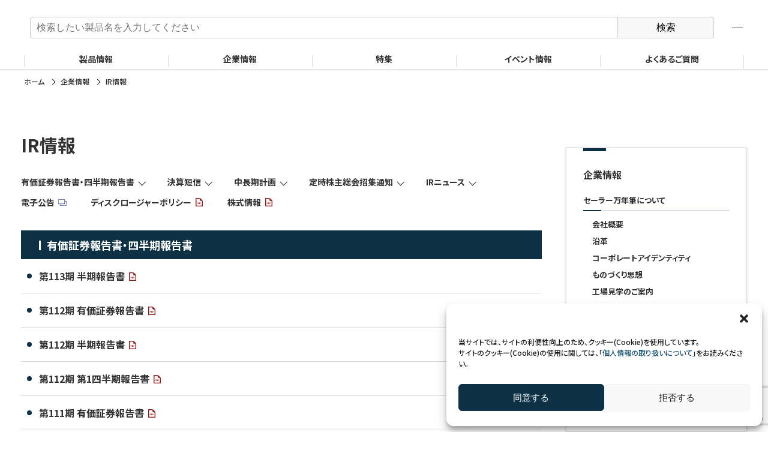

--- FILE ---
content_type: text/html; charset=UTF-8
request_url: https://sailor.co.jp/ir/
body_size: 18319
content:
<!DOCTYPE html>
<html lang="ja">

<head>
  <meta charset="utf-8">
  <meta name="viewport" content="width=device-width,initial-scale=1">
  <!-- <title>トップページ | セーラー万年筆株式会社</title> -->
  <title>IR情報  |  セーラー万年筆</title>
  <!-- Google Tag Manager -->
  <!-- <script>(function(w,d,s,l,i){w[l]=w[l]||[];w[l].push({'gtm.start':
															new Date().getTime(),event:'gtm.js'});var f=d.getElementsByTagName(s)[0],
			  j=d.createElement(s),dl=l!='dataLayer'?'&l='+l:'';j.async=true;j.src=
				  'https://www.googletagmanager.com/gtm.js?id='+i+dl;f.parentNode.insertBefore(j,f);
								  })(window,document,'script','dataLayer','GTM-TJBNSBD');</script> -->
  <!-- End Google Tag Manager -->
  <!-- Google tag (gtag.js) -->
  <script type="text/plain" data-service="google-analytics" data-category="statistics" async data-cmplz-src="https://www.googletagmanager.com/gtag/js?id=G-93E7TW55F8"></script>
	<script>
		window.dataLayer = window.dataLayer || [];
		function gtag(){dataLayer.push(arguments);}
		gtag('js', new Date());

		gtag('config', 'G-93E7TW55F8');
	</script>
    <!-- <link rel="stylesheet" href="https://sailor.co.jp/wp-content/themes/sailor-wordpress/css/style.css?ver=1.2"> -->
  <link rel="stylesheet" href="https://sailor.co.jp/wp-content/themes/sailor-wordpress/css/style.css?ver=1762391629">
  <link rel="shortcut icon" href="https://sailor.co.jp/wp-content/themes/sailor-wordpress/img/favicon.ico">
    <meta name='robots' content='max-image-preview:large' />
<script type="text/javascript">
/* <![CDATA[ */
window._wpemojiSettings = {"baseUrl":"https:\/\/s.w.org\/images\/core\/emoji\/15.0.3\/72x72\/","ext":".png","svgUrl":"https:\/\/s.w.org\/images\/core\/emoji\/15.0.3\/svg\/","svgExt":".svg","source":{"concatemoji":"https:\/\/sailor.co.jp\/wp-includes\/js\/wp-emoji-release.min.js?ver=6.6.4"}};
/*! This file is auto-generated */
!function(i,n){var o,s,e;function c(e){try{var t={supportTests:e,timestamp:(new Date).valueOf()};sessionStorage.setItem(o,JSON.stringify(t))}catch(e){}}function p(e,t,n){e.clearRect(0,0,e.canvas.width,e.canvas.height),e.fillText(t,0,0);var t=new Uint32Array(e.getImageData(0,0,e.canvas.width,e.canvas.height).data),r=(e.clearRect(0,0,e.canvas.width,e.canvas.height),e.fillText(n,0,0),new Uint32Array(e.getImageData(0,0,e.canvas.width,e.canvas.height).data));return t.every(function(e,t){return e===r[t]})}function u(e,t,n){switch(t){case"flag":return n(e,"\ud83c\udff3\ufe0f\u200d\u26a7\ufe0f","\ud83c\udff3\ufe0f\u200b\u26a7\ufe0f")?!1:!n(e,"\ud83c\uddfa\ud83c\uddf3","\ud83c\uddfa\u200b\ud83c\uddf3")&&!n(e,"\ud83c\udff4\udb40\udc67\udb40\udc62\udb40\udc65\udb40\udc6e\udb40\udc67\udb40\udc7f","\ud83c\udff4\u200b\udb40\udc67\u200b\udb40\udc62\u200b\udb40\udc65\u200b\udb40\udc6e\u200b\udb40\udc67\u200b\udb40\udc7f");case"emoji":return!n(e,"\ud83d\udc26\u200d\u2b1b","\ud83d\udc26\u200b\u2b1b")}return!1}function f(e,t,n){var r="undefined"!=typeof WorkerGlobalScope&&self instanceof WorkerGlobalScope?new OffscreenCanvas(300,150):i.createElement("canvas"),a=r.getContext("2d",{willReadFrequently:!0}),o=(a.textBaseline="top",a.font="600 32px Arial",{});return e.forEach(function(e){o[e]=t(a,e,n)}),o}function t(e){var t=i.createElement("script");t.src=e,t.defer=!0,i.head.appendChild(t)}"undefined"!=typeof Promise&&(o="wpEmojiSettingsSupports",s=["flag","emoji"],n.supports={everything:!0,everythingExceptFlag:!0},e=new Promise(function(e){i.addEventListener("DOMContentLoaded",e,{once:!0})}),new Promise(function(t){var n=function(){try{var e=JSON.parse(sessionStorage.getItem(o));if("object"==typeof e&&"number"==typeof e.timestamp&&(new Date).valueOf()<e.timestamp+604800&&"object"==typeof e.supportTests)return e.supportTests}catch(e){}return null}();if(!n){if("undefined"!=typeof Worker&&"undefined"!=typeof OffscreenCanvas&&"undefined"!=typeof URL&&URL.createObjectURL&&"undefined"!=typeof Blob)try{var e="postMessage("+f.toString()+"("+[JSON.stringify(s),u.toString(),p.toString()].join(",")+"));",r=new Blob([e],{type:"text/javascript"}),a=new Worker(URL.createObjectURL(r),{name:"wpTestEmojiSupports"});return void(a.onmessage=function(e){c(n=e.data),a.terminate(),t(n)})}catch(e){}c(n=f(s,u,p))}t(n)}).then(function(e){for(var t in e)n.supports[t]=e[t],n.supports.everything=n.supports.everything&&n.supports[t],"flag"!==t&&(n.supports.everythingExceptFlag=n.supports.everythingExceptFlag&&n.supports[t]);n.supports.everythingExceptFlag=n.supports.everythingExceptFlag&&!n.supports.flag,n.DOMReady=!1,n.readyCallback=function(){n.DOMReady=!0}}).then(function(){return e}).then(function(){var e;n.supports.everything||(n.readyCallback(),(e=n.source||{}).concatemoji?t(e.concatemoji):e.wpemoji&&e.twemoji&&(t(e.twemoji),t(e.wpemoji)))}))}((window,document),window._wpemojiSettings);
/* ]]> */
</script>
<style id='wp-emoji-styles-inline-css' type='text/css'>

	img.wp-smiley, img.emoji {
		display: inline !important;
		border: none !important;
		box-shadow: none !important;
		height: 1em !important;
		width: 1em !important;
		margin: 0 0.07em !important;
		vertical-align: -0.1em !important;
		background: none !important;
		padding: 0 !important;
	}
</style>
<link rel='stylesheet' id='wp-block-library-css' href='https://sailor.co.jp/wp-includes/css/dist/block-library/style.min.css?ver=6.6.4' type='text/css' media='all' />
<style id='safe-svg-svg-icon-style-inline-css' type='text/css'>
.safe-svg-cover{text-align:center}.safe-svg-cover .safe-svg-inside{display:inline-block;max-width:100%}.safe-svg-cover svg{height:100%;max-height:100%;max-width:100%;width:100%}

</style>
<style id='classic-theme-styles-inline-css' type='text/css'>
/*! This file is auto-generated */
.wp-block-button__link{color:#fff;background-color:#32373c;border-radius:9999px;box-shadow:none;text-decoration:none;padding:calc(.667em + 2px) calc(1.333em + 2px);font-size:1.125em}.wp-block-file__button{background:#32373c;color:#fff;text-decoration:none}
</style>
<style id='global-styles-inline-css' type='text/css'>
:root{--wp--preset--aspect-ratio--square: 1;--wp--preset--aspect-ratio--4-3: 4/3;--wp--preset--aspect-ratio--3-4: 3/4;--wp--preset--aspect-ratio--3-2: 3/2;--wp--preset--aspect-ratio--2-3: 2/3;--wp--preset--aspect-ratio--16-9: 16/9;--wp--preset--aspect-ratio--9-16: 9/16;--wp--preset--color--black: #000000;--wp--preset--color--cyan-bluish-gray: #abb8c3;--wp--preset--color--white: #ffffff;--wp--preset--color--pale-pink: #f78da7;--wp--preset--color--vivid-red: #cf2e2e;--wp--preset--color--luminous-vivid-orange: #ff6900;--wp--preset--color--luminous-vivid-amber: #fcb900;--wp--preset--color--light-green-cyan: #7bdcb5;--wp--preset--color--vivid-green-cyan: #00d084;--wp--preset--color--pale-cyan-blue: #8ed1fc;--wp--preset--color--vivid-cyan-blue: #0693e3;--wp--preset--color--vivid-purple: #9b51e0;--wp--preset--gradient--vivid-cyan-blue-to-vivid-purple: linear-gradient(135deg,rgba(6,147,227,1) 0%,rgb(155,81,224) 100%);--wp--preset--gradient--light-green-cyan-to-vivid-green-cyan: linear-gradient(135deg,rgb(122,220,180) 0%,rgb(0,208,130) 100%);--wp--preset--gradient--luminous-vivid-amber-to-luminous-vivid-orange: linear-gradient(135deg,rgba(252,185,0,1) 0%,rgba(255,105,0,1) 100%);--wp--preset--gradient--luminous-vivid-orange-to-vivid-red: linear-gradient(135deg,rgba(255,105,0,1) 0%,rgb(207,46,46) 100%);--wp--preset--gradient--very-light-gray-to-cyan-bluish-gray: linear-gradient(135deg,rgb(238,238,238) 0%,rgb(169,184,195) 100%);--wp--preset--gradient--cool-to-warm-spectrum: linear-gradient(135deg,rgb(74,234,220) 0%,rgb(151,120,209) 20%,rgb(207,42,186) 40%,rgb(238,44,130) 60%,rgb(251,105,98) 80%,rgb(254,248,76) 100%);--wp--preset--gradient--blush-light-purple: linear-gradient(135deg,rgb(255,206,236) 0%,rgb(152,150,240) 100%);--wp--preset--gradient--blush-bordeaux: linear-gradient(135deg,rgb(254,205,165) 0%,rgb(254,45,45) 50%,rgb(107,0,62) 100%);--wp--preset--gradient--luminous-dusk: linear-gradient(135deg,rgb(255,203,112) 0%,rgb(199,81,192) 50%,rgb(65,88,208) 100%);--wp--preset--gradient--pale-ocean: linear-gradient(135deg,rgb(255,245,203) 0%,rgb(182,227,212) 50%,rgb(51,167,181) 100%);--wp--preset--gradient--electric-grass: linear-gradient(135deg,rgb(202,248,128) 0%,rgb(113,206,126) 100%);--wp--preset--gradient--midnight: linear-gradient(135deg,rgb(2,3,129) 0%,rgb(40,116,252) 100%);--wp--preset--font-size--small: 13px;--wp--preset--font-size--medium: 20px;--wp--preset--font-size--large: 36px;--wp--preset--font-size--x-large: 42px;--wp--preset--spacing--20: 0.44rem;--wp--preset--spacing--30: 0.67rem;--wp--preset--spacing--40: 1rem;--wp--preset--spacing--50: 1.5rem;--wp--preset--spacing--60: 2.25rem;--wp--preset--spacing--70: 3.38rem;--wp--preset--spacing--80: 5.06rem;--wp--preset--shadow--natural: 6px 6px 9px rgba(0, 0, 0, 0.2);--wp--preset--shadow--deep: 12px 12px 50px rgba(0, 0, 0, 0.4);--wp--preset--shadow--sharp: 6px 6px 0px rgba(0, 0, 0, 0.2);--wp--preset--shadow--outlined: 6px 6px 0px -3px rgba(255, 255, 255, 1), 6px 6px rgba(0, 0, 0, 1);--wp--preset--shadow--crisp: 6px 6px 0px rgba(0, 0, 0, 1);}:where(.is-layout-flex){gap: 0.5em;}:where(.is-layout-grid){gap: 0.5em;}body .is-layout-flex{display: flex;}.is-layout-flex{flex-wrap: wrap;align-items: center;}.is-layout-flex > :is(*, div){margin: 0;}body .is-layout-grid{display: grid;}.is-layout-grid > :is(*, div){margin: 0;}:where(.wp-block-columns.is-layout-flex){gap: 2em;}:where(.wp-block-columns.is-layout-grid){gap: 2em;}:where(.wp-block-post-template.is-layout-flex){gap: 1.25em;}:where(.wp-block-post-template.is-layout-grid){gap: 1.25em;}.has-black-color{color: var(--wp--preset--color--black) !important;}.has-cyan-bluish-gray-color{color: var(--wp--preset--color--cyan-bluish-gray) !important;}.has-white-color{color: var(--wp--preset--color--white) !important;}.has-pale-pink-color{color: var(--wp--preset--color--pale-pink) !important;}.has-vivid-red-color{color: var(--wp--preset--color--vivid-red) !important;}.has-luminous-vivid-orange-color{color: var(--wp--preset--color--luminous-vivid-orange) !important;}.has-luminous-vivid-amber-color{color: var(--wp--preset--color--luminous-vivid-amber) !important;}.has-light-green-cyan-color{color: var(--wp--preset--color--light-green-cyan) !important;}.has-vivid-green-cyan-color{color: var(--wp--preset--color--vivid-green-cyan) !important;}.has-pale-cyan-blue-color{color: var(--wp--preset--color--pale-cyan-blue) !important;}.has-vivid-cyan-blue-color{color: var(--wp--preset--color--vivid-cyan-blue) !important;}.has-vivid-purple-color{color: var(--wp--preset--color--vivid-purple) !important;}.has-black-background-color{background-color: var(--wp--preset--color--black) !important;}.has-cyan-bluish-gray-background-color{background-color: var(--wp--preset--color--cyan-bluish-gray) !important;}.has-white-background-color{background-color: var(--wp--preset--color--white) !important;}.has-pale-pink-background-color{background-color: var(--wp--preset--color--pale-pink) !important;}.has-vivid-red-background-color{background-color: var(--wp--preset--color--vivid-red) !important;}.has-luminous-vivid-orange-background-color{background-color: var(--wp--preset--color--luminous-vivid-orange) !important;}.has-luminous-vivid-amber-background-color{background-color: var(--wp--preset--color--luminous-vivid-amber) !important;}.has-light-green-cyan-background-color{background-color: var(--wp--preset--color--light-green-cyan) !important;}.has-vivid-green-cyan-background-color{background-color: var(--wp--preset--color--vivid-green-cyan) !important;}.has-pale-cyan-blue-background-color{background-color: var(--wp--preset--color--pale-cyan-blue) !important;}.has-vivid-cyan-blue-background-color{background-color: var(--wp--preset--color--vivid-cyan-blue) !important;}.has-vivid-purple-background-color{background-color: var(--wp--preset--color--vivid-purple) !important;}.has-black-border-color{border-color: var(--wp--preset--color--black) !important;}.has-cyan-bluish-gray-border-color{border-color: var(--wp--preset--color--cyan-bluish-gray) !important;}.has-white-border-color{border-color: var(--wp--preset--color--white) !important;}.has-pale-pink-border-color{border-color: var(--wp--preset--color--pale-pink) !important;}.has-vivid-red-border-color{border-color: var(--wp--preset--color--vivid-red) !important;}.has-luminous-vivid-orange-border-color{border-color: var(--wp--preset--color--luminous-vivid-orange) !important;}.has-luminous-vivid-amber-border-color{border-color: var(--wp--preset--color--luminous-vivid-amber) !important;}.has-light-green-cyan-border-color{border-color: var(--wp--preset--color--light-green-cyan) !important;}.has-vivid-green-cyan-border-color{border-color: var(--wp--preset--color--vivid-green-cyan) !important;}.has-pale-cyan-blue-border-color{border-color: var(--wp--preset--color--pale-cyan-blue) !important;}.has-vivid-cyan-blue-border-color{border-color: var(--wp--preset--color--vivid-cyan-blue) !important;}.has-vivid-purple-border-color{border-color: var(--wp--preset--color--vivid-purple) !important;}.has-vivid-cyan-blue-to-vivid-purple-gradient-background{background: var(--wp--preset--gradient--vivid-cyan-blue-to-vivid-purple) !important;}.has-light-green-cyan-to-vivid-green-cyan-gradient-background{background: var(--wp--preset--gradient--light-green-cyan-to-vivid-green-cyan) !important;}.has-luminous-vivid-amber-to-luminous-vivid-orange-gradient-background{background: var(--wp--preset--gradient--luminous-vivid-amber-to-luminous-vivid-orange) !important;}.has-luminous-vivid-orange-to-vivid-red-gradient-background{background: var(--wp--preset--gradient--luminous-vivid-orange-to-vivid-red) !important;}.has-very-light-gray-to-cyan-bluish-gray-gradient-background{background: var(--wp--preset--gradient--very-light-gray-to-cyan-bluish-gray) !important;}.has-cool-to-warm-spectrum-gradient-background{background: var(--wp--preset--gradient--cool-to-warm-spectrum) !important;}.has-blush-light-purple-gradient-background{background: var(--wp--preset--gradient--blush-light-purple) !important;}.has-blush-bordeaux-gradient-background{background: var(--wp--preset--gradient--blush-bordeaux) !important;}.has-luminous-dusk-gradient-background{background: var(--wp--preset--gradient--luminous-dusk) !important;}.has-pale-ocean-gradient-background{background: var(--wp--preset--gradient--pale-ocean) !important;}.has-electric-grass-gradient-background{background: var(--wp--preset--gradient--electric-grass) !important;}.has-midnight-gradient-background{background: var(--wp--preset--gradient--midnight) !important;}.has-small-font-size{font-size: var(--wp--preset--font-size--small) !important;}.has-medium-font-size{font-size: var(--wp--preset--font-size--medium) !important;}.has-large-font-size{font-size: var(--wp--preset--font-size--large) !important;}.has-x-large-font-size{font-size: var(--wp--preset--font-size--x-large) !important;}
:where(.wp-block-post-template.is-layout-flex){gap: 1.25em;}:where(.wp-block-post-template.is-layout-grid){gap: 1.25em;}
:where(.wp-block-columns.is-layout-flex){gap: 2em;}:where(.wp-block-columns.is-layout-grid){gap: 2em;}
:root :where(.wp-block-pullquote){font-size: 1.5em;line-height: 1.6;}
</style>
<link rel='stylesheet' id='contact-form-7-css' href='https://sailor.co.jp/wp-content/plugins/contact-form-7/includes/css/styles.css?ver=5.9.8' type='text/css' media='all' />
<link rel='stylesheet' id='cmplz-general-css' href='https://sailor.co.jp/wp-content/plugins/complianz-gdpr/assets/css/cookieblocker.min.css?ver=1726706266' type='text/css' media='all' />
<link rel="https://api.w.org/" href="https://sailor.co.jp/wp-json/" /><link rel="alternate" title="JSON" type="application/json" href="https://sailor.co.jp/wp-json/wp/v2/pages/108" /><link rel="EditURI" type="application/rsd+xml" title="RSD" href="https://sailor.co.jp/xmlrpc.php?rsd" />
<meta name="generator" content="WordPress 6.6.4" />
<link rel="canonical" href="https://sailor.co.jp/ir/" />
<link rel='shortlink' href='https://sailor.co.jp/?p=108' />
<link rel="alternate" title="oEmbed (JSON)" type="application/json+oembed" href="https://sailor.co.jp/wp-json/oembed/1.0/embed?url=https%3A%2F%2Fsailor.co.jp%2Fir%2F" />
<link rel="alternate" title="oEmbed (XML)" type="text/xml+oembed" href="https://sailor.co.jp/wp-json/oembed/1.0/embed?url=https%3A%2F%2Fsailor.co.jp%2Fir%2F&#038;format=xml" />
			<style>.cmplz-hidden {
					display: none !important;
				}</style><meta property="og:title" content="IR情報" />
<meta property="og:description" content="" />
<meta property="og:type" content="article" />
<meta property="og:url" content="https://sailor.co.jp/ir/" />
<meta property="og:image" content="https://sailor.co.jp/wp-content/uploads/page/MainLinks__thumb__ir.png" />
<meta property="og:site_name" content="セーラー万年筆" />
<meta name="twitter:card" content="summary_large_image" />
<meta name="twitter:site" content="@sailor_1911" />
<meta property="og:locale" content="ja_JP" />
<meta property="fb:app_id" content="ここにappIDを入力">
<style type="text/css">	.FirstView .FirstView__inner .FirstView__slideContainer #FirstViewSlideImage_0 .FirstViewSlide__image { background: url(https://sailor.co.jp/wp-content/uploads/2025/12/11-508050815084_プロフェッショナルギア_アンカー_メイン画像_pc_1647x1338px-1600x1300.png) center center/cover; }	.FirstView .FirstView__inner .FirstView__slideContainer #FirstViewSlideImage_1 .FirstViewSlide__image { background: url(https://sailor.co.jp/wp-content/uploads/2025/11/11-5047-33111-5048-350_-VEILIO-tone_-メイン画像_pc_1647x1338px-1600x1300.png) center center/cover; }	.FirstView .FirstView__inner .FirstView__slideContainer #FirstViewSlideImage_2 .FirstViewSlide__image { background: url(https://sailor.co.jp/wp-content/uploads/2025/10/10-074180-0441_TUZU_Forge_KV_メイン画像_pc_1647x1338px-1600x1300.png) center center/cover; }	.FirstView .FirstView__inner .FirstView__slideContainer #FirstViewSlideImage_3 .FirstViewSlide__image { background: url(https://sailor.co.jp/wp-content/uploads/2025/09/250918_ふでDEまんねん-30th_10-03430344_メイン画像_PC用1674×1338-1600x1300.png) center center/cover; }	.FirstView .FirstView__inner .FirstView__slideContainer #FirstViewSlideImage_4 .FirstViewSlide__image { background: url(https://sailor.co.jp/wp-content/uploads/2025/09/プロフィットLゴールドトリム万年筆_公式サイト用画像_PC用1647×1338-1600x1300.png) center center/cover; }  @media (max-width: 768px) {	  .FirstView .FirstView__inner .FirstView__slideContainer #FirstViewSlideImage_0 .FirstViewSlide__image { background: url(https://sailor.co.jp/wp-content/uploads/2025/12/11-508050815084_プロフェッショナルギア_アンカー_メイン画像_sp_768x624px.png) center center/cover; }	  .FirstView .FirstView__inner .FirstView__slideContainer #FirstViewSlideImage_1 .FirstViewSlide__image { background: url(https://sailor.co.jp/wp-content/uploads/2025/11/11-5047-33111-5048-350_-VEILIO-tone_-メイン画像_pc_728x624px.png) center center/cover; }	  .FirstView .FirstView__inner .FirstView__slideContainer #FirstViewSlideImage_2 .FirstViewSlide__image { background: url(https://sailor.co.jp/wp-content/uploads/2025/10/10-074180-0441_TUZU_Forge_KV_メイン画像_sp_768x624px.png) center center/cover; }	  .FirstView .FirstView__inner .FirstView__slideContainer #FirstViewSlideImage_3 .FirstViewSlide__image { background: url(https://sailor.co.jp/wp-content/uploads/2025/09/250918_ふでDEまんねん-30th_10-03430344_メイン画像_スマホ用_768×624.png) center center/cover; }	  .FirstView .FirstView__inner .FirstView__slideContainer #FirstViewSlideImage_4 .FirstViewSlide__image { background: url(https://sailor.co.jp/wp-content/uploads/2025/09/プロフィットLゴールドトリム万年筆_公式サイト用画像_スマホ用768×624.png) center center/cover; }  }  .FirstView .FirstView__inner .FirstViewText__bg .FirstViewText__Container #FirstViewTextContent_0 .FirstViewText__Heading { width: 75%; }  .FirstView .FirstView__inner .FirstViewText__bg .FirstViewText__Container #FirstViewTextContent_1 .FirstViewText__Heading { width: 30%; }  .FirstView .FirstView__inner .FirstViewText__bg .FirstViewText__Container #FirstViewTextContent_2 .FirstViewText__Heading { width: 80%; }  .FirstView .FirstView__inner .FirstViewText__bg .FirstViewText__Container #FirstViewTextContent_3 .FirstViewText__Heading { width: 50%; }  .FirstView .FirstView__inner .FirstViewText__bg .FirstViewText__Container #FirstViewTextContent_4 .FirstViewText__Heading { width: 55%; }  @media (max-width: 768px) {    .FirstView .FirstView__inner #FirstViewHeadingSp_0  { width: 75%; }    .FirstView .FirstView__inner #FirstViewHeadingSp_1  { width: 30%; }    .FirstView .FirstView__inner #FirstViewHeadingSp_2  { width: 80%; }    .FirstView .FirstView__inner #FirstViewHeadingSp_3  { width: 50%; }    .FirstView .FirstView__inner #FirstViewHeadingSp_4  { width: 50%; }  }</style>  <meta name="google-site-verification" content="jo_nYEreikG12Rp4ikW98GGCPcmHCnerEX6tLrTOx8c" />
  <script type="text/javascript">
    (function(c, l, a, r, i, t, y) {
      c[a] = c[a] || function() {
        (c[a].q = c[a].q || []).push(arguments)
      };
      t = l.createElement(r);
      t.async = 1;
      t.src = "https://www.clarity.ms/tag/" + i;
      y = l.getElementsByTagName(r)[0];
      y.parentNode.insertBefore(t, y);
    })(window, document, "clarity", "script", "c9gnbftdo7");
  </script>
</head>

<body data-cmplz=1 id="l-body" data-tmpdir="https://sailor.co.jp/wp-content/themes/sailor-wordpress/">
  <!-- Google Tag Manager (noscript) -->
  <!-- <noscript><iframe src="https://www.googletagmanager.com/ns.html?id=GTM-TJBNSBD"
						height="0" width="0" style="display:none;visibility:hidden"></iframe></noscript> -->
  <!-- End Google Tag Manager (noscript) -->
  <div class="Header">
    <div class="Header__containerPc">
      <div class="Header__inner"><a href="https://sailor.co.jp">
            <h1 class=" Header__logo"><img src="https://sailor.co.jp/wp-content/themes/sailor-wordpress/img/header/Header__logo--new.png" alt="セーラー万年筆"></h1></a>
        <ul class="Header__informationList">
          <li><a href="https://en.sailor.co.jp/" target="_blank">English<img src="https://sailor.co.jp/wp-content/themes/sailor-wordpress/img/header/HeaderInformationList__iconLink.svg" alt="English"></a></li>
          <li><a href="https://cn.sailor.co.jp/" target="_blank">Chinese<img src="https://sailor.co.jp/wp-content/themes/sailor-wordpress/img/header/HeaderInformationList__iconLink.svg" alt="Chinese"></a></li>
          <li><a href="https://withink.sailor.co.jp/" target="_blank">with ink.<img src="https://sailor.co.jp/wp-content/themes/sailor-wordpress/img/header/HeaderInformationList__iconLink.svg" alt="with ink."></a></li>
<!--           <li><a href="https://sailor-bespoke.jp" target="_blank">Bespoke<img src="https://sailor.co.jp/wp-content/themes/sailor-wordpress/img/header/HeaderInformationList__iconLink.svg" alt="Bespoke"></a></li> -->
          <li><a href="https://sailorshop.jp/" target="_blank">オンラインショップ<img src="https://sailor.co.jp/wp-content/themes/sailor-wordpress/img/header/HeaderInformationList__iconLink.svg" alt="オンラインショップ"></a></li>
          <li><a href="https://www.sailor.co.jp/robotics/" target="_blank">ロボット機器事業部<img src="https://sailor.co.jp/wp-content/themes/sailor-wordpress/img/header/HeaderInformationList__iconLink.svg" alt="ロボット機器事業部"></a></li>
          <li class="Header__searchForm">
            <button type="button" class="Header__searchFormBtn">
              <figure>
                <svg viewBox="0 0 12 12" fill="none" xmlns="http://www.w3.org/2000/svg">
                  <path d="M10.5001 10.5L8.3286 8.3285M8.3286 8.3285C8.70005 7.95705 8.99469 7.51608 9.19572 7.03077C9.39674 6.54545 9.50021 6.0253 9.50021 5.5C9.50021 4.9747 9.39674 4.45454 9.19572 3.96922C8.99469 3.48391 8.70005 3.04294 8.3286 2.6715C7.95716 2.30005 7.51619 2.00541 7.03088 1.80438C6.54556 1.60336 6.0254 1.49989 5.5001 1.49989C4.9748 1.49989 4.45464 1.60336 3.96933 1.80438C3.48401 2.00541 3.04305 2.30005 2.6716 2.6715C1.92144 3.42166 1.5 4.4391 1.5 5.5C1.5 6.56089 1.92144 7.57833 2.6716 8.3285C3.42177 9.07866 4.43921 9.5001 5.5001 9.5001C6.561 9.5001 7.57844 9.07866 8.3286 8.3285Z" stroke="#333333" stroke-width="0.5" stroke-linecap="round" stroke-linejoin="round"/>
                </svg>
              </figure>
              <span>製品検索</span>
            </button>
          </li>
        </ul>
      </div>
      <div class="Header__bgMask"></div>
      <div class="Header__navContainer">
        <nav class="Header__mainMenu">
          <div class="Header__mainMenuInner"><a class="Header__mainMenuLogoLink" href="/"><img class="Header__mainMenuLogoImage" src="https://sailor.co.jp/wp-content/themes/sailor-wordpress/img/header/Header__logo--new.png"></a>
            <div class="Header__menuList-wrap">
              <ul id="menu-%e3%82%b0%e3%83%ad%e3%83%bc%e3%83%90%e3%83%ab%e3%83%a1%e3%83%8b%e3%83%a5%e3%83%bcpc" class="Header__menuList"><li class="Header__menuTitle" id="tab_1"><a href="https://sailor.co.jp/product-top/">製品情報</a></li><li class="Header__menuTitle" id="tab_2"><a href="https://sailor.co.jp/company/">企業情報</a></li><li class="Header__menuTitle" id="tab_3"><a href="https://sailor.co.jp/contents/">特集</a></li><li class="Header__menuTitle contactLink"><a href="https://sailor.co.jp/event/">イベント情報</a></li><li class="Header__menuTitle" id="tab_4"><a href="https://sailor.co.jp/faq/">よくあるご質問</a></li></ul>              <div class="Header__searchForm">
                <button type="button" class="Header__searchFormBtn">
                  <figure>
                    <svg viewBox="0 0 12 12" fill="none" xmlns="http://www.w3.org/2000/svg">
                      <path d="M10.5001 10.5L8.3286 8.3285M8.3286 8.3285C8.70005 7.95705 8.99469 7.51608 9.19572 7.03077C9.39674 6.54545 9.50021 6.0253 9.50021 5.5C9.50021 4.9747 9.39674 4.45454 9.19572 3.96922C8.99469 3.48391 8.70005 3.04294 8.3286 2.6715C7.95716 2.30005 7.51619 2.00541 7.03088 1.80438C6.54556 1.60336 6.0254 1.49989 5.5001 1.49989C4.9748 1.49989 4.45464 1.60336 3.96933 1.80438C3.48401 2.00541 3.04305 2.30005 2.6716 2.6715C1.92144 3.42166 1.5 4.4391 1.5 5.5C1.5 6.56089 1.92144 7.57833 2.6716 8.3285C3.42177 9.07866 4.43921 9.5001 5.5001 9.5001C6.561 9.5001 7.57844 9.07866 8.3286 8.3285Z" stroke="#333333" stroke-width="0.5" stroke-linecap="round" stroke-linejoin="round"/>
                    </svg>
                  </figure>
                  <span>製品検索</span>
                </button>
              </div>
            </div>
          </div>
          <div class="HeaderMainMenu__Container">
            <div class="HeaderMainMenu__product TabContentPanel" id="tabContent__1"><div class="HeaderCategoryMenu__descriptionContainer"><div class="HeaderCategoryMenu__descriptionInner"><h2 class="HeaderCategoryMenu__descriptionTitle">PRODUCT</h2><div class="HeaderCategoryMenu__description"></div><a class="HeaderCategoryMenu__descriptionToTop" href="https://sailor.co.jp/product-top/">製品情報</a></div></div><div class="HeaderCategoryMenu__Container"><div class="HeaderCategoryMenu__Inner"><ul class="HeaderCategoryMenu__titleList"><li class="HeaderCategoryMenu__title"><h3>万年筆 ・ インク</h3><ul class="HeaderCategoryMenu__itemList"><li class="HeaderCategoryMenu__item"><a class="HeaderCategoryMenu__link" href="/category_product/fountain-pen/?taxonomy-detail=fountain-pen-detail">万年筆</a></li><li class="HeaderCategoryMenu__item"><a class="HeaderCategoryMenu__link" href="/category_product/fountain-pen/?taxonomy-detail=fountain-pen-ink">インク</a></li><li class="HeaderCategoryMenu__item"><a class="HeaderCategoryMenu__link" href="/category_product/fountain-pen/?taxonomy-detail=fountaion-pen-others">その他万年筆用品</a></li></ul><li class="HeaderCategoryMenu__title"><h3>ボールペン</h3><ul class="HeaderCategoryMenu__itemList"><li class="HeaderCategoryMenu__item"><a class="HeaderCategoryMenu__link" href="/category_product/ball-point-pen/?taxonomy-detail=ball-point-pen-oiliness">油性ボールペン</a></li><li class="HeaderCategoryMenu__item"><a class="HeaderCategoryMenu__link" href="/category_product/ball-point-pen/?taxonomy-detail=ball-point-pen-aqueous">液体ボールペン</a></li><li class="HeaderCategoryMenu__item"><a class="HeaderCategoryMenu__link" href="/category_product/ball-point-pen/?taxonomy-detail=ball-point-pen-refill">替芯</a></li></ul><li class="HeaderCategoryMenu__title"><h3>シャープペンシル</h3><ul class="HeaderCategoryMenu__itemList"><li class="HeaderCategoryMenu__item"><a class="HeaderCategoryMenu__link" href="/category_product/mechanical-pencil/?taxonomy-detail=mechanical-pencil-detail">シャープペンシル</a></li><li class="HeaderCategoryMenu__item"><a class="HeaderCategoryMenu__link" href="/category_product/mechanical-pencil/?taxonomy-detail=mechanical-pencil-refill">替消しゴム</a></li></ul></li></ul><ul class="HeaderCategoryMenu__titleList"><li class="HeaderCategoryMenu__title"><h3>複合筆記具</h3><ul class="HeaderCategoryMenu__itemList"><li class="HeaderCategoryMenu__item"><a class="HeaderCategoryMenu__link" href="/category_product/multifunctional-pencil/?taxonomy-detail=multifunctional-pencil-detail">複合筆記具</a></li></ul><li class="HeaderCategoryMenu__title"><h3>マーキングペン</h3><ul class="HeaderCategoryMenu__itemList"><li class="HeaderCategoryMenu__item"><a class="HeaderCategoryMenu__link" href="/category_product/marking-pen/?taxonomy-detail=marking-pen-oiliness">油性マーカー</a></li><li class="HeaderCategoryMenu__item"><a class="HeaderCategoryMenu__link" href="/category_product/marking-pen/?taxonomy-detail=marking-pen-aqueous">水性マーカー</a></li><li class="HeaderCategoryMenu__item"><a class="HeaderCategoryMenu__link" href="/category_product/marking-pen/?taxonomy-detail=board-marker">ボードマーカー</a></li><li class="HeaderCategoryMenu__item"><a class="HeaderCategoryMenu__link" href="/category_product/marking-pen/?taxonomy-detail=highlighter">蛍光ペン</a></li></ul><li class="HeaderCategoryMenu__title"><h3>ふでペン</h3><ul class="HeaderCategoryMenu__itemList"><li class="HeaderCategoryMenu__item"><a class="HeaderCategoryMenu__link" href="/category_product/calligraphy-pen/?taxonomy-detail=calligraphy-pen-detail">ふでペン</a></li><li class="HeaderCategoryMenu__item"><a class="HeaderCategoryMenu__link" href="/category_product/calligraphy-pen/?taxonomy-detail=calligraphy-pen-refill">替穂先・インク</a></li></ul></li></ul><ul class="HeaderCategoryMenu__titleList"><li class="HeaderCategoryMenu__title"><h3>つけペン・インク</h3><ul class="HeaderCategoryMenu__itemList"><li class="HeaderCategoryMenu__item"><a class="HeaderCategoryMenu__link" href="https://sailor.co.jp/category_product/dip-pen-detail/">つけペン</a></li><li class="HeaderCategoryMenu__item"><a class="HeaderCategoryMenu__link" href="https://sailor.co.jp/category_product/dip-pen-ink/">つけペン用インク</a></li><li class="HeaderCategoryMenu__item"><a class="HeaderCategoryMenu__link" href="https://sailor.co.jp/category_product/dip-pen-others/">その他つけペン用品</a></li></ul><li class="HeaderCategoryMenu__title"><h3>その他文房具</h3><ul class="HeaderCategoryMenu__itemList"><li class="HeaderCategoryMenu__item"><a class="HeaderCategoryMenu__link" href="/category_product/others/?taxonomy-detail=correction-pen-detail">修正ペン</a></li><li class="HeaderCategoryMenu__item"><a class="HeaderCategoryMenu__link" href="/category_product/others/?taxonomy-detail=dokodemo-sheet">どこでもシート</a></li><li class="HeaderCategoryMenu__item"><a class="HeaderCategoryMenu__link" href="/category_product/others/?taxonomy-detail=suttokakeru">スットカケール</a></li><li class="HeaderCategoryMenu__item"><a class="HeaderCategoryMenu__link" href="https://sailor.co.jp/category_product/packaged-goods/">パック製品</a></li></ul></li></ul><ul class="HeaderCategoryMenu__titleList"><li class="HeaderCategoryMenu__title"><h3>シリーズ</h3><ul class="HeaderCategoryMenu__itemList"><li class="HeaderCategoryMenu__item"><a class="HeaderCategoryMenu__link" href="/category_product/series/?taxonomy-detail=profit">プロフィット</a></li><li class="HeaderCategoryMenu__item"><a class="HeaderCategoryMenu__link" href="/category_product/series/?taxonomy-detail=professional-gear">プロフェッショナルギア</a></li><li class="HeaderCategoryMenu__item"><a class="HeaderCategoryMenu__link" href="/category_product/series/?taxonomy-detail=special-nib">スペシャルニブ</a></li><li class="HeaderCategoryMenu__item"><a class="HeaderCategoryMenu__link" href="/category_product/series/?taxonomy-detail=arita-ware">有田焼</a></li><li class="HeaderCategoryMenu__item"><a class="HeaderCategoryMenu__link" href="/category_product/series/?taxonomy-detail=gold-lacquer">蒔絵万年筆</a></li><li class="HeaderCategoryMenu__item"><a class="HeaderCategoryMenu__link" href="/category_product/series/?taxonomy-detail=dentoushitsugei">伝統漆芸</a></li><li class="HeaderCategoryMenu__item"><a class="HeaderCategoryMenu__link" href="/category_product/series/?taxonomy-detail=shikiori">SHIKIORI ―四季織―</a></li><li class="HeaderCategoryMenu__item"><a class="HeaderCategoryMenu__link" href="https://sailor.co.jp/category_product/tuzu/">TUZU</a></li><li class="HeaderCategoryMenu__item"><a class="HeaderCategoryMenu__link" href="/category_product/series/?taxonomy-detail=limitation">限定品</a></li></ul></li></ul></div></div></div><div class="HeaderMainMenu__about TabContentPanel" id="tabContent__2"><div class="HeaderCategoryMenu__descriptionContainer"><div class="HeaderCategoryMenu__descriptionInner"><h2 class="HeaderCategoryMenu__descriptionTitle">ABOUT SAILOR</h2><div class="HeaderCategoryMenu__description"></div><a class="HeaderCategoryMenu__descriptionToTop" href="https://sailor.co.jp/company/">企業情報</a></div></div><div class="HeaderCategoryMenu__Container"><div class="HeaderCategoryMenu__Inner"><ul class="HeaderCategoryMenu__titleList -about-sailor"><li class="HeaderCategoryMenu__title"><h3>セーラー万年筆について</h3><ul class="HeaderCategoryMenu__itemList"><li class="HeaderCategoryMenu__item"><a class="HeaderCategoryMenu__link" href="https://sailor.co.jp/company/company-outline/">会社概要</a></li><li class="HeaderCategoryMenu__item"><a class="HeaderCategoryMenu__link" href="https://sailor.co.jp/company/history/">沿革</a></li><li class="HeaderCategoryMenu__item"><a class="HeaderCategoryMenu__link" href="https://sailor.co.jp/company/corporate-identity/">コーポレートアイデンティティ</a></li><li class="HeaderCategoryMenu__item"><a class="HeaderCategoryMenu__link" href="https://sailor.co.jp/company/philosophy/">ものづくり思想</a></li><li class="HeaderCategoryMenu__item"><a class="HeaderCategoryMenu__link" href="https://sailor.co.jp/company/factory-tour/">工場見学のご案内</a></li></ul></li></ul><ul class="HeaderCategoryMenu__titleList"><li class="HeaderCategoryMenu__title"><h3>採用情報</h3><ul class="HeaderCategoryMenu__itemList"><li class="HeaderCategoryMenu__item"><a class="HeaderCategoryMenu__link" href="https://sailor.co.jp/recruit/">採用情報</a></li></ul></li></ul><ul class="HeaderCategoryMenu__titleList"><li class="HeaderCategoryMenu__title"><h3>IR・CSR情報</h3><ul class="HeaderCategoryMenu__itemList"><li class="HeaderCategoryMenu__item"><a class="HeaderCategoryMenu__link" href="https://sailor.co.jp/ir/">IR情報</a></li><li class="HeaderCategoryMenu__item"><a class="HeaderCategoryMenu__link" href="https://sailor.co.jp/company/csr-information/">CSR情報</a></li></ul></li></ul></div></div></div><div class="HeaderMainMenu__specialContents TabContentPanel" id="tabContent__3"><div class="HeaderCategoryMenu__descriptionContainer"><div class="HeaderCategoryMenu__descriptionInner"><h2 class="HeaderCategoryMenu__descriptionTitle">SPECIAL CONTENTS</h2><div class="HeaderCategoryMenu__description"></div><a class="HeaderCategoryMenu__descriptionToTop" href="https://sailor.co.jp/contents/">特集</a></div></div><div class="HeaderCategoryMenu__Container"><div class="HeaderCategoryMenu__Inner"><ul class="HeaderCategoryMenu__titleList -topics"><li class="HeaderCategoryMenu__title"><h3>トピックスを読む</h3><ul class="HeaderCategoryMenu__itemList"><li class="HeaderCategoryMenu__item"><a class="HeaderCategoryMenu__link" href="https://sailor.co.jp/category_topics/history/">セーラー万年筆の歴史</a></li><li class="HeaderCategoryMenu__item"><a class="HeaderCategoryMenu__link" href="https://sailor.co.jp/category_topics/knowledge/">製品の基礎知識</a></li><li class="HeaderCategoryMenu__item"><a class="HeaderCategoryMenu__link" href="https://sailor.co.jp/category_topics/best-item/">おすすめ製品</a></li><li class="HeaderCategoryMenu__item"><a class="HeaderCategoryMenu__link" href="https://sailor.co.jp/category_topics/new-item/">新製品紹介</a></li><li class="HeaderCategoryMenu__item"><a class="HeaderCategoryMenu__link" href="https://sailor.co.jp/category_topics/special/">スペシャル</a></li><li class="HeaderCategoryMenu__item"><a class="HeaderCategoryMenu__link" href="https://sailor.co.jp/category_topics/oem-products/">店舗オリジナル万年筆</a></li></ul></li></ul><ul class="HeaderCategoryMenu__titleList"><li class="HeaderCategoryMenu__title"><h3>動画コンテンツを見る</h3><ul class="HeaderCategoryMenu__itemList"><li class="HeaderCategoryMenu__item"><a class="HeaderCategoryMenu__link" href="https://sailor.co.jp/category_movie/knowledge/">製品の基礎知識</a></li><li class="HeaderCategoryMenu__item"><a class="HeaderCategoryMenu__link" href="https://sailor.co.jp/category_movie/product-introduction/">製品紹介</a></li><li class="HeaderCategoryMenu__item"><a class="HeaderCategoryMenu__link" href="https://sailor.co.jp/category_movie/special/">スペシャル</a></li></ul></li></ul></div></div></div><div class="HeaderMainMenu__faq TabContentPanel" id="tabContent__4"><div class="HeaderCategoryMenu__descriptionContainer"><div class="HeaderCategoryMenu__descriptionInner"><h2 class="HeaderCategoryMenu__descriptionTitle">FAQ</h2><div class="HeaderCategoryMenu__description"></div><a class="HeaderCategoryMenu__descriptionToTop" href="https://sailor.co.jp/faq/">よくあるご質問</a></div></div><div class="HeaderCategoryMenu__Container"><div class="HeaderCategoryMenu__Inner"><ul class="HeaderCategoryMenu__titleList"><li class="HeaderCategoryMenu__title"><h3>カテゴリから選ぶ</h3><ul class="HeaderCategoryMenu__itemList"><li class="HeaderCategoryMenu__item"><a class="HeaderCategoryMenu__link" href="https://sailor.co.jp/category_faq/fountain-pen/">万年筆について</a></li><li class="HeaderCategoryMenu__item"><a class="HeaderCategoryMenu__link" href="https://sailor.co.jp/category_faq/multifunctional-pencil/">多機能ペンについて</a></li><li class="HeaderCategoryMenu__item"><a class="HeaderCategoryMenu__link" href="https://sailor.co.jp/category_faq/correction-pen/">修正ペンについて</a></li><li class="HeaderCategoryMenu__item"><a class="HeaderCategoryMenu__link" href="https://sailor.co.jp/category_faq/ball-point-pen/">ボールペンについて</a></li><li class="HeaderCategoryMenu__item"><a class="HeaderCategoryMenu__link" href="https://sailor.co.jp/category_faq/marking-pen/">マーキングペンについて</a></li><li class="HeaderCategoryMenu__item"><a class="HeaderCategoryMenu__link" href="https://sailor.co.jp/category_faq/everyplace-sheet/">どこでもシートについて</a></li><li class="HeaderCategoryMenu__item"><a class="HeaderCategoryMenu__link" href="https://sailor.co.jp/category_faq/mechanical-pencil/">シャープペンシルについて</a></li><li class="HeaderCategoryMenu__item"><a class="HeaderCategoryMenu__link" href="https://sailor.co.jp/category_faq/calligraphy-pen/">ふでペンについて</a></li><li class="HeaderCategoryMenu__item"><a class="HeaderCategoryMenu__link" href="https://sailor.co.jp/category_faq/others/">その他</a></li></ul></li><li class="HeaderCategoryMenu__title"><h3>芯の交換・補充方法について</h3><ul class="HeaderCategoryMenu__itemList"><li class="HeaderCategoryMenu__item"><a class="HeaderCategoryMenu__link" href="https://sailor.co.jp/topics/fountain-pen-refill-ink/">万年筆のインク補充方法</a></li><li class="HeaderCategoryMenu__item"><a class="HeaderCategoryMenu__link" href="https://sailor.co.jp/topics/ballpointpen-maintenance/">ボールペン　芯の交換・補充方法</a></li><li class="HeaderCategoryMenu__item"><a class="HeaderCategoryMenu__link" href="https://sailor.co.jp/topics/mechanicalpencil-maintenance/">シャープペンシル　芯の交換・補充方法</a></li><li class="HeaderCategoryMenu__item"><a class="HeaderCategoryMenu__link" href="https://sailor.co.jp/topics/multifunctionalpencil-maintenance/">複合筆記具　芯の交換・補充方法</a></li></ul></li></ul></div></div></div>          </div>
        </nav>
      </div>
    </div>
    <div class="Header__searchContent">
      <div class="Header__searchContent-inner">
        <form role="search" method="get" action="https://sailor.co.jp/search-multiple">
          <div class="Header__searchContent-item">
            <label>
              <span class="screen-reader-text">検索:</span>
              <input type="search" class="search-field header-search-field" placeholder="検索したい製品名を入力してください" value="" name="product_keyword" />
            </label>
            <input type="submit" class="search-submit" value="検索" />
          </div>
        </form>
        <button type="button" class="Header__searchClose"></button>
      </div>
    </div>
    <div class="Header__searchMask"></div>
    <!--SP Menu -->
    <div class="Header__containerSp">
      <div class="Header__inner">
        <div class="Header__humContainer">
          <div class="Header__hamburgerMenuTitle">
            <div class="Header__hamburgerMenuIcon"><span></span><span></span><span></span></div><img src="https://sailor.co.jp/wp-content/themes/sailor-wordpress/img/header/Header__hamburgerMenuTitle--new.svg" alt="Menu">
          </div>
        </div>
        <div class="Header__logo"><a href="https://sailor.co.jp/">
            <h1 class="Header__logo"><img src="https://sailor.co.jp/wp-content/themes/sailor-wordpress/img/header/Header__logo--new.png" alt="セーラー万年筆"></h1>
          </a></div>
          <div class="Header__searchForm">
            <button type="button" class="Header__searchFormBtn">
              <figure>
                <svg viewBox="0 0 12 12" fill="none" xmlns="http://www.w3.org/2000/svg">
                  <path d="M10.5001 10.5L8.3286 8.3285M8.3286 8.3285C8.70005 7.95705 8.99469 7.51608 9.19572 7.03077C9.39674 6.54545 9.50021 6.0253 9.50021 5.5C9.50021 4.9747 9.39674 4.45454 9.19572 3.96922C8.99469 3.48391 8.70005 3.04294 8.3286 2.6715C7.95716 2.30005 7.51619 2.00541 7.03088 1.80438C6.54556 1.60336 6.0254 1.49989 5.5001 1.49989C4.9748 1.49989 4.45464 1.60336 3.96933 1.80438C3.48401 2.00541 3.04305 2.30005 2.6716 2.6715C1.92144 3.42166 1.5 4.4391 1.5 5.5C1.5 6.56089 1.92144 7.57833 2.6716 8.3285C3.42177 9.07866 4.43921 9.5001 5.5001 9.5001C6.561 9.5001 7.57844 9.07866 8.3286 8.3285Z" stroke="#333333" stroke-width="0.5" stroke-linecap="round" stroke-linejoin="round"/>
                </svg>
              </figure>
              <span>検索</span>
            </button>
          </div>
      </div>
      <div class="Header__mainMenuBg"></div>
      <div class="Header__mainMenu" id="sp-menu">
        <div class="Header__mainMenuClose" id="sp-menu-close">
          <div class="Header__mainMenuIcon"><span></span><span></span><span></span></div><img src="https://sailor.co.jp/wp-content/themes/sailor-wordpress/img/header/Header__hamburgerMenuClose--new.svg" alt="close">
        </div>
        <div class="HeaderMainMenu__logo"><img src="https://sailor.co.jp/wp-content/themes/sailor-wordpress/img/header/HeaderMainMenu__logo.png" alt="セーラー万年筆"></div>
        <nav class="HeaderMainMenuSP" id="SpMenu">
          <!--トップメニュー-->
          <div class="Header__menuContainer">
            <ul id="sp-header-menu-list" class="Header__menuList"><li class="Header__menuTitle" data-menu-id="0">製品情報</li><li class="Header__menuTitle" data-menu-id="1">企業情報</li><li class="Header__menuTitle" data-menu-id="2">特集</li><li class="Header__menuTitle"><a href="https://sailor.co.jp/event/">イベント情報</a></li><li class="Header__menuTitle" data-menu-id="3">よくあるご質問</li></ul>            <div class="HeaderMainMenu__footer" id="sp-menu-footer">
              <div class="HeaderMainMenu__footerInner">
                <ul class="HeaderMainMenu__footerInformation">
                  <li><a href="https://en.sailor.co.jp/" target="_blank">English<img src="https://sailor.co.jp/wp-content/themes/sailor-wordpress/img/header/HeaderMainMenu__footerInformationIcon--new.svg" alt="English"></a></li>
                  <li><a href="https://cn.sailor.co.jp/" target="_blank">Chinese<img src="https://sailor.co.jp/wp-content/themes/sailor-wordpress/img/header/HeaderMainMenu__footerInformationIcon--new.svg" alt="Chinese"></a></li>
                  <li><a href="https://withink.sailor.co.jp/" target="_blank">with ink.<img src="https://sailor.co.jp/wp-content/themes/sailor-wordpress/img/header/HeaderMainMenu__footerInformationIcon--new.svg" alt="with ink."></a></li>
                  <li><a href="https://sailor-bespoke.jp" target="_blank">Bespoke<img src="https://sailor.co.jp/wp-content/themes/sailor-wordpress/img/header/HeaderMainMenu__footerInformationIcon--new.svg" alt="Bespoke"></a></li>
                  <li><a href="https://sailorshop.jp/" target="_blank">オンラインショップ<img src="https://sailor.co.jp/wp-content/themes/sailor-wordpress/img/header/HeaderMainMenu__footerInformationIcon--new.svg" alt="オンラインショップ"></a></li>
                  <li><a href="https://www.sailor.co.jp/robotics/" target="_blank">ロボット機器事業部<img src="https://sailor.co.jp/wp-content/themes/sailor-wordpress/img/header/HeaderMainMenu__footerInformationIcon--new.svg" alt="ロボット機器事業部"></a></li>
                </ul>
                <div class="HeaderMainMenu__footerSns">
                  <p>FOLLOW US</p>
                  <div class="HeaderMainMenu__footerSnsIcon"><a href="https://www.facebook.com/sailor.co.jp" target="_blank"><img src="https://sailor.co.jp/wp-content/themes/sailor-wordpress/img/header/HeaderMainMenu__SnsIconFacebook.png" alt="Facebook"></a><a href="https://twitter.com/sailor_1911" target="_blank"><img src="https://sailor.co.jp/wp-content/themes/sailor-wordpress/img/header/HeaderMainMenu__SnsIconTwitter.png" alt="Twitter"></a><a href="https://www.instagram.com/sailor.1911/" target="_blank"><img src="https://sailor.co.jp/wp-content/themes/sailor-wordpress/img/header/HeaderMainMenu__SnsIconInstagram.png" alt="Instagram"></a><a href="https://www.youtube.com/user/sailorpen1911" target="_blank"><img src="https://sailor.co.jp/wp-content/themes/sailor-wordpress/img/header/HeaderMainMenu__SnsIconYouTube.png" alt="YouTube"></a></div>
                </div>
                <div class="HeaderMainMenu__footerCopyright"><small>（c) 2020 THE SAILOR PEN CO.,LTD.</small></div>
              </div>
            </div>
          </div>
          <!--カテゴリーメニュー欄-->
          <div class="HeaderCategoryMenu__Container">
            <div class="HeaderMainMenu__product subMenu" id="sub-menu_0"><div class="HeaderCategoryMenu__header"><div class="HeaderCategoryMenu__headerTitle">製品情報</div><div class="HeaderCategoryMenu__returnInner"><div class="HeaderCategoryMenu__returnIcon"><img src="https://sailor.co.jp/wp-content/themes/sailor-wordpress/img/header/HeaderCategoryMenu__returnIcon.png" alt="戻る"></div><p class="HeaderCategoryMenu__returnHeading">戻る</p></div></div><ul class="HeaderCategoryMenu__titleList" id="EnableScroll_1"><li class="HeaderCategoryMenu__title"><h3>万年筆 ・ インク</h3><ul class="HeaderCategoryMenu__itemList"><li class="HeaderCategoryMenu__item"><a href="/category_product/fountain-pen/?taxonomy-detail=fountain-pen-detail">万年筆</a></li><li class="HeaderCategoryMenu__item"><a href="/category_product/fountain-pen/?taxonomy-detail=fountain-pen-ink">インク</a></li><li class="HeaderCategoryMenu__item"><a href="/category_product/fountain-pen/?taxonomy-detail=fountaion-pen-others">その他万年筆用品</a></li></ul></li><li class="HeaderCategoryMenu__title"><h3>ボールペン</h3><ul class="HeaderCategoryMenu__itemList"><li class="HeaderCategoryMenu__item"><a href="/category_product/ball-point-pen/?taxonomy-detail=ball-point-pen-oiliness">油性ボールペン</a></li><li class="HeaderCategoryMenu__item"><a href="/category_product/ball-point-pen/?taxonomy-detail=ball-point-pen-aqueous">液体ボールペン</a></li><li class="HeaderCategoryMenu__item"><a href="/category_product/ball-point-pen/?taxonomy-detail=ball-point-pen-refill">替芯</a></li></ul></li><li class="HeaderCategoryMenu__title"><h3>シャープペンシル</h3><ul class="HeaderCategoryMenu__itemList"><li class="HeaderCategoryMenu__item"><a href="/category_product/mechanical-pencil/?taxonomy-detail=mechanical-pencil-detail">シャープペンシル</a></li><li class="HeaderCategoryMenu__item"><a href="/category_product/mechanical-pencil/?taxonomy-detail=mechanical-pencil-refill">替消しゴム</a></li></ul></li><li class="HeaderCategoryMenu__title"><h3>複合筆記具</h3><ul class="HeaderCategoryMenu__itemList"><li class="HeaderCategoryMenu__item"><a href="/category_product/multifunctional-pencil/?taxonomy-detail=multifunctional-pencil-detail">複合筆記具</a></li></ul></li><li class="HeaderCategoryMenu__title"><h3>マーキングペン</h3><ul class="HeaderCategoryMenu__itemList"><li class="HeaderCategoryMenu__item"><a href="/category_product/marking-pen/?taxonomy-detail=marking-pen-oiliness">油性マーカー</a></li><li class="HeaderCategoryMenu__item"><a href="/category_product/marking-pen/?taxonomy-detail=marking-pen-aqueous">水性マーカー</a></li><li class="HeaderCategoryMenu__item"><a href="/category_product/marking-pen/?taxonomy-detail=board-marker">ボードマーカー</a></li><li class="HeaderCategoryMenu__item"><a href="/category_product/marking-pen/?taxonomy-detail=highlighter">蛍光ペン</a></li></ul></li><li class="HeaderCategoryMenu__title"><h3>ふでペン</h3><ul class="HeaderCategoryMenu__itemList"><li class="HeaderCategoryMenu__item"><a href="/category_product/calligraphy-pen/?taxonomy-detail=calligraphy-pen-detail">ふでペン</a></li><li class="HeaderCategoryMenu__item"><a href="/category_product/calligraphy-pen/?taxonomy-detail=calligraphy-pen-refill">替穂先・インク</a></li></ul></li><li class="HeaderCategoryMenu__title"><h3>つけペン・インク</h3><ul class="HeaderCategoryMenu__itemList"><li class="HeaderCategoryMenu__item"><a href="https://sailor.co.jp/category_product/dip-pen-detail/">つけペン</a></li><li class="HeaderCategoryMenu__item"><a href="https://sailor.co.jp/category_product/dip-pen-ink/">つけペン用インク</a></li><li class="HeaderCategoryMenu__item"><a href="https://sailor.co.jp/category_product/dip-pen-others/">その他つけペン用品</a></li></ul></li><li class="HeaderCategoryMenu__title"><h3>その他文房具</h3><ul class="HeaderCategoryMenu__itemList"><li class="HeaderCategoryMenu__item"><a href="/category_product/others/?taxonomy-detail=correction-pen-detail">修正ペン</a></li><li class="HeaderCategoryMenu__item"><a href="/category_product/others/?taxonomy-detail=dokodemo-sheet">どこでもシート</a></li><li class="HeaderCategoryMenu__item"><a href="/category_product/others/?taxonomy-detail=suttokakeru">スットカケール</a></li><li class="HeaderCategoryMenu__item"><a href="https://sailor.co.jp/category_product/packaged-goods/">パック製品</a></li></ul></li><li class="HeaderCategoryMenu__title"><h3>シリーズ</h3><ul class="HeaderCategoryMenu__itemList"><li class="HeaderCategoryMenu__item"><a href="/category_product/series/?taxonomy-detail=profit">プロフィット</a></li><li class="HeaderCategoryMenu__item"><a href="/category_product/series/?taxonomy-detail=professional-gear">プロフェッショナルギア</a></li><li class="HeaderCategoryMenu__item"><a href="/category_product/series/?taxonomy-detail=special-nib">スペシャルニブ</a></li><li class="HeaderCategoryMenu__item"><a href="/category_product/series/?taxonomy-detail=arita-ware">有田焼</a></li><li class="HeaderCategoryMenu__item"><a href="/category_product/series/?taxonomy-detail=gold-lacquer">蒔絵万年筆</a></li><li class="HeaderCategoryMenu__item"><a href="/category_product/series/?taxonomy-detail=dentoushitsugei">伝統漆芸</a></li><li class="HeaderCategoryMenu__item"><a href="/category_product/series/?taxonomy-detail=shikiori">SHIKIORI ―四季織―</a></li><li class="HeaderCategoryMenu__item"><a href="https://sailor.co.jp/category_product/tuzu/">TUZU</a></li><li class="HeaderCategoryMenu__item"><a href="/category_product/series/?taxonomy-detail=limitation">限定万年筆</a></li></ul></li></ul><a class="HeaderCategoryMenu__toCategoryTop" href="https://sailor.co.jp/product-top/">製品情報</a></div><div class="HeaderMainMenu__about subMenu" id="sub-menu_1"><div class="HeaderCategoryMenu__header"><div class="HeaderCategoryMenu__headerTitle">企業情報</div><div class="HeaderCategoryMenu__returnInner"><div class="HeaderCategoryMenu__returnIcon"><img src="https://sailor.co.jp/wp-content/themes/sailor-wordpress/img/header/HeaderCategoryMenu__returnIcon.png" alt="戻る"></div><p class="HeaderCategoryMenu__returnHeading">戻る</p></div></div><ul class="HeaderCategoryMenu__titleList" id="EnableScroll_2"><li class="HeaderCategoryMenu__title"><h3>セーラー万年筆について</h3><ul class="HeaderCategoryMenu__itemList"><li class="HeaderCategoryMenu__item"><a href="https://sailor.co.jp/company/company-outline/">会社概要</a></li><li class="HeaderCategoryMenu__item"><a href="https://sailor.co.jp/company/history/">沿革</a></li><li class="HeaderCategoryMenu__item"><a href="https://sailor.co.jp/company/corporate-identity/">コーポレートアイデンティティ</a></li><li class="HeaderCategoryMenu__item"><a href="https://sailor.co.jp/company/philosophy/">ものづくり思想</a></li><li class="HeaderCategoryMenu__item"><a href="https://sailor.co.jp/company/factory-tour/">工場見学のご案内</a></li></ul></li><li class="HeaderCategoryMenu__title"><h3>採用情報</h3><ul class="HeaderCategoryMenu__itemList"><li class="HeaderCategoryMenu__item"><a href="https://sailor.co.jp/recruit/">採用情報</a></li></ul></li><li class="HeaderCategoryMenu__title"><h3>IR・CSR情報</h3><ul class="HeaderCategoryMenu__itemList"><li class="HeaderCategoryMenu__item"><a href="https://sailor.co.jp/ir/">IR情報</a></li><li class="HeaderCategoryMenu__item"><a href="https://sailor.co.jp/company/csr-information/">CSR情報</a></li></ul></li></ul><a class="HeaderCategoryMenu__toCategoryTop" href="https://sailor.co.jp/company/">企業情報</a></div><div class="HeaderMainMenu__specialContents subMenu" id="sub-menu_2"><div class="HeaderCategoryMenu__header"><div class="HeaderCategoryMenu__headerTitle">特集</div><div class="HeaderCategoryMenu__returnInner"><div class="HeaderCategoryMenu__returnIcon"><img src="https://sailor.co.jp/wp-content/themes/sailor-wordpress/img/header/HeaderCategoryMenu__returnIcon.png" alt="戻る"></div><p class="HeaderCategoryMenu__returnHeading">戻る</p></div></div><ul class="HeaderCategoryMenu__titleList" id="EnableScroll_3"><li class="HeaderCategoryMenu__title"><h3>トピックスを読む</h3><ul class="HeaderCategoryMenu__itemList"><li class="HeaderCategoryMenu__item"><a href="https://sailor.co.jp/category_topics/history/">セーラー万年筆の歴史</a></li><li class="HeaderCategoryMenu__item"><a href="https://sailor.co.jp/category_topics/knowledge/">製品の基礎知識</a></li><li class="HeaderCategoryMenu__item"><a href="https://sailor.co.jp/category_topics/best-item/">おすすめ製品</a></li><li class="HeaderCategoryMenu__item"><a href="https://sailor.co.jp/category_topics/new-item/">新製品紹介</a></li><li class="HeaderCategoryMenu__item"><a href="https://sailor.co.jp/category_topics/special/">スペシャル</a></li><li class="HeaderCategoryMenu__item"><a href="https://sailor.co.jp/category_topics/oem-products/">店舗オリジナル万年筆</a></li></ul></li><li class="HeaderCategoryMenu__title"><h3>動画コンテンツを見る</h3><ul class="HeaderCategoryMenu__itemList"><li class="HeaderCategoryMenu__item"><a href="https://sailor.co.jp/category_movie/knowledge/">製品の基礎知識</a></li><li class="HeaderCategoryMenu__item"><a href="https://sailor.co.jp/category_movie/product-introduction/">製品紹介</a></li><li class="HeaderCategoryMenu__item"><a href="https://sailor.co.jp/category_movie/special/">スペシャル</a></li></ul></li></ul><a class="HeaderCategoryMenu__toCategoryTop" href="https://sailor.co.jp/contents/">特集</a></div><div class="HeaderMainMenu__faq subMenu" id="sub-menu_3"><div class="HeaderCategoryMenu__header"><div class="HeaderCategoryMenu__headerTitle">よくあるご質問</div><div class="HeaderCategoryMenu__returnInner"><div class="HeaderCategoryMenu__returnIcon"><img src="https://sailor.co.jp/wp-content/themes/sailor-wordpress/img/header/HeaderCategoryMenu__returnIcon.png" alt="戻る"></div><p class="HeaderCategoryMenu__returnHeading">戻る</p></div></div><ul class="HeaderCategoryMenu__titleList" id="EnableScroll_5"><li class="HeaderCategoryMenu__title"><h3>カテゴリから選ぶ</h3><ul class="HeaderCategoryMenu__itemList"><li class="HeaderCategoryMenu__item"><a href="https://sailor.co.jp/category_faq/fountain-pen/">万年筆について</a></li><li class="HeaderCategoryMenu__item"><a href="https://sailor.co.jp/category_faq/ball-point-pen/">ボールペンについて</a></li><li class="HeaderCategoryMenu__item"><a href="https://sailor.co.jp/category_faq/mechanical-pencil/">シャープペンシルについて</a></li><li class="HeaderCategoryMenu__item"><a href="https://sailor.co.jp/category_faq/multifunctional-pencil/">多機能ペンについて</a></li><li class="HeaderCategoryMenu__item"><a href="https://sailor.co.jp/category_faq/marking-pen/">マーキングペンについて</a></li><li class="HeaderCategoryMenu__item"><a href="https://sailor.co.jp/category_faq/calligraphy-pen/">ふでペンについて</a></li><li class="HeaderCategoryMenu__item"><a href="https://sailor.co.jp/category_faq/correction-pen/">修正ペンについて</a></li><li class="HeaderCategoryMenu__item"><a href="https://sailor.co.jp/category_faq/everyplace-sheet/">どこでもシートについて</a></li><li class="HeaderCategoryMenu__item"><a href="https://sailor.co.jp/category_faq/others/">その他</a></li></ul></li><li class="HeaderCategoryMenu__title"><h3>芯の交換・補充方法について</h3><ul class="HeaderCategoryMenu__itemList"><li class="HeaderCategoryMenu__item"><a href="https://sailor.co.jp/topics/fountain-pen-refill-ink/">万年筆のインク補充方法</a></li><li class="HeaderCategoryMenu__item"><a href="https://sailor.co.jp/topics/ballpointpen-maintenance/">ボールペン　芯の交換・補充方法</a></li><li class="HeaderCategoryMenu__item"><a href="https://sailor.co.jp/topics/mechanicalpencil-maintenance/">シャープペンシル　芯の交換・補充方法</a></li><li class="HeaderCategoryMenu__item"><a href="https://sailor.co.jp/topics/multifunctionalpencil-maintenance/">複合筆記具　芯の交換・補充方法</a></li></ul></li></ul><a class="HeaderCategoryMenu__toCategoryTop" href="https://sailor.co.jp/faq/">よくあるご質問</a></div>          </div>
        </nav>
      </div>
    </div>
  </div>        <div class="Common__breadcrumbs">
          <div class="Common__breadcrumbsContent">
            <ul class="Common__breadcrumbsList">
              <li class="Common__breadcrumbsItem"><a href="https://sailor.co.jp/">ホーム</a></li>
              <li class="Common__breadcrumbsItem"><a href="https://sailor.co.jp/company">企業情報</a></li>
              <li class="Common__breadcrumbsItem">IR情報</li>
            </ul>
          </div>
        </div>
    <div class="IrInfoList__wrapper">
      <div class="IrInfoList__contents">
        <div class="IrInfoList__main">
          <div class="IrInfoHeading">
            <h2 class="IrInfoHeading__head">IR情報</h2>
          </div>
          <div class="IrAnchorMenu">
            <ul class="IrAnchorMenu__list">
              <li class="IrAnchorMenu__item anchor"><a class="IrAnchorMenu__link" href="#securities-report">有価証券報告書・四半期報告書</a></li>
              <li class="IrAnchorMenu__item anchor"><a class="IrAnchorMenu__link" href="#financial-result">決算短信</a></li>
              <li class="IrAnchorMenu__item anchor"><a class="IrAnchorMenu__link" href="#financial-plan">中長期計画</a></li>
              <li class="IrAnchorMenu__item anchor"><a class="IrAnchorMenu__link" href="#meeting-notice">定時株主総会招集通知</a></li>
              <li class="IrAnchorMenu__item anchor"><a class="IrAnchorMenu__link" href="#ir-news">IRニュース</a></li>
              <li class="IrAnchorMenu__item external"><a class="IrAnchorMenu__link" href="https://kmasterplus.pronexus.co.jp/main/corp/7/9/7992/index.html" target="_blank">電子公告</a></li>
              <li class="IrAnchorMenu__item pdf"><a class="IrAnchorMenu__link" href="/wp-content/uploads/ir/disc_policy.pdf" target="_blank">ディスクロージャーポリシー</a></li>
              <li class="IrAnchorMenu__item pdf"><a class="IrAnchorMenu__link" href="/wp-content/uploads/ir/stock-information2019.pdf" target="_blank">株式情報</a></li>
            </ul>
          </div>
          <div class="IrInfoList">
            <div id="securities-report"></div>
                <div class="Common__sectionHead">
                  <div class="Common__sectionHead__bar"></div>
                  <h3 class="Common__sectionHead__heading">有価証券報告書・四半期報告書</h3>
                </div>
            <div class="IrInfoList__listContainer">
                                          <ul class="IrInfoList__linkList">
                                  <li class="IrInfoList__linkItem"><a href="https://sailor.co.jp/wp-content/uploads/2025/08/第113期-半期報告書.pdf" class="IrInfoList__link" target="_blank">第113期 半期報告書</a></li>
                                  <li class="IrInfoList__linkItem"><a href="https://sailor.co.jp/wp-content/uploads/2025/03/第112期有価証券報告書.pdf" class="IrInfoList__link" target="_blank">第112期 有価証券報告書</a></li>
                                  <li class="IrInfoList__linkItem"><a href="https://sailor.co.jp/wp-content/uploads/2024/08/第112期-半期報告書.pdf" class="IrInfoList__link" target="_blank">第112期 半期報告書</a></li>
                                  <li class="IrInfoList__linkItem"><a href="https://sailor.co.jp/wp-content/uploads/2024/05/第112期第1四半期報告書.pdf" class="IrInfoList__link" target="_blank">第112期 第1四半期報告書</a></li>
                                  <li class="IrInfoList__linkItem"><a href="https://sailor.co.jp/wp-content/uploads/2024/03/第111期有価証券報告書.pdf" class="IrInfoList__link" target="_blank">第111期 有価証券報告書</a></li>
                                  <li class="IrInfoList__linkItem"><a href="https://sailor.co.jp/wp-content/uploads/2023/11/第111期第3四半期報告書.pdf" class="IrInfoList__link" target="_blank">第111期 第3四半期報告書</a></li>
                                  <li class="IrInfoList__linkItem"><a href="https://sailor.co.jp/wp-content/uploads/2023/08/第111期第2四半期報告書.pdf" class="IrInfoList__link" target="_blank">第111期 第2四半期報告書</a></li>
                                  <li class="IrInfoList__linkItem"><a href="https://sailor.co.jp/wp-content/uploads/2023/05/第111期第1四半期報告書.pdf" class="IrInfoList__link" target="_blank">第111期 第1四半期報告書</a></li>
                                  <li class="IrInfoList__linkItem"><a href="https://sailor.co.jp/wp-content/uploads/2023/03/第110期-有価証券報告書.pdf" class="IrInfoList__link" target="_blank">第110期 有価証券報告書</a></li>
                                  <li class="IrInfoList__linkItem"><a href="https://sailor.co.jp/wp-content/uploads/2022/11/第110期第3四半期報告書.pdf" class="IrInfoList__link" target="_blank">第110期 第3四半期報告書</a></li>
                                              </ul>
                              <div class="IrInfoList-financialHistory"><a href="https://sailor.co.jp/ir-archive/?slug=report" class="IrInfoList-financialHistoryLink">過去の有価証券報告書・半期報告書・四半期報告書はこちら</a></div>
                          </div>
            <div id="financial-result"></div>
                <div class="Common__sectionHead">
                  <div class="Common__sectionHead__bar"></div>
                  <h3 class="Common__sectionHead__heading">決算短信</h3>
                </div>
            <div class="IrInfoList__listContainer">
                                          <ul class="IrInfoList__linkList">
                                  <li class="IrInfoList__linkItem"><a href="https://sailor.co.jp/wp-content/uploads/2025/11/【全文】2025年12月期-第３四半期決算短信.pdf" class="IrInfoList__link" target="_blank">2025年12月期 第3四半期決算短信</a></li>
                                  <li class="IrInfoList__linkItem"><a href="https://sailor.co.jp/wp-content/uploads/2025/08/①2025年12月期第２四半期（中間期）決算短信.pdf" class="IrInfoList__link" target="_blank">2025年12月期 第2四半期（中間期）決算短信</a></li>
                                  <li class="IrInfoList__linkItem"><a href="https://sailor.co.jp/wp-content/uploads/2025/05/2025年12月期-第１四半期決算短信.pdf" class="IrInfoList__link" target="_blank">2025年12月期 第1四半期決算短信</a></li>
                                  <li class="IrInfoList__linkItem"><a href="https://sailor.co.jp/wp-content/uploads/2025/02/2024年12月期決算短信.pdf" class="IrInfoList__link" target="_blank">2024年12月期 決算短信</a></li>
                                  <li class="IrInfoList__linkItem"><a href="https://sailor.co.jp/wp-content/uploads/2024/11/【全文PDF】2024年12月期第3四半期決算短信.pdf" class="IrInfoList__link" target="_blank">2024年12月期 第3四半期決算短信</a></li>
                                  <li class="IrInfoList__linkItem"><a href="https://sailor.co.jp/wp-content/uploads/2024/08/2024年12月期-第２四半期（中間期）決算短信.pdf" class="IrInfoList__link" target="_blank">2024年12月期 第2四半期（中間期）決算短信</a></li>
                                  <li class="IrInfoList__linkItem"><a href="https://sailor.co.jp/wp-content/uploads/ir/2024年12月期第1四半期決算短信〔日本基準〕（連結）.pdf" class="IrInfoList__link" target="_blank">2024年12月期 第1四半期決算短信</a></li>
                                  <li class="IrInfoList__linkItem"><a href="https://sailor.co.jp/wp-content/uploads/2024/02/2023年12月期決算短信.pdf" class="IrInfoList__link" target="_blank">2023年12月期 決算短信</a></li>
                                  <li class="IrInfoList__linkItem"><a href="https://sailor.co.jp/wp-content/uploads/2023/10/2023年12月期第３四半期決算短信.pdf" class="IrInfoList__link" target="_blank">2023年12月期 第3四半期決算短信</a></li>
                                  <li class="IrInfoList__linkItem"><a href="https://sailor.co.jp/wp-content/uploads/2023/07/2023年12月期第２四半期決算短信.pdf" class="IrInfoList__link" target="_blank">2023年12月期 第2四半期決算短信</a></li>
                                              </ul>
                              <div class="IrInfoList-financialHistory"><a href="https://sailor.co.jp/ir-archive/?slug=settlement" class="IrInfoList-financialHistoryLink">過去の決算短信はこちら</a></div>
                          </div>
            <div id="financial-plan"></div>
                <div class="Common__sectionHead">
                  <div class="Common__sectionHead__bar"></div>
                  <h3 class="Common__sectionHead__heading">中長期計画</h3>
                </div>
            <div class="IrInfoList__listContainer">
                                          <ul class="IrInfoList__linkList">
                                  <li class="IrInfoList__linkItem"><a href="https://sailor.co.jp/wp-content/uploads/2024/03/③2024年3月-中期経営計画2024年から2026年まで策定に関するお知らせ.pdf" class="IrInfoList__link" target="_blank">2024年3月 中期経営計画（2024年から2026年）策定に関するお知らせ</a></li>
                                  <li class="IrInfoList__linkItem"><a href="https://sailor.co.jp/wp-content/uploads/2022/02/mtmp_20220217.pdf" class="IrInfoList__link" target="_blank">2022年2月 中期経営計画（2022年から2024年まで）策定に関するお知らせ</a></li>
                                  <li class="IrInfoList__linkItem"><a href="https://sailor.co.jp/wp-content/uploads/ir/mtmp_20210305.pdf" class="IrInfoList__link" target="_blank">2021年3月 中期経営計画（2021年から2023年まで）策定に関するお知らせ</a></li>
                                  <li class="IrInfoList__linkItem"><a href="https://sailor.co.jp/wp-content/uploads/ir/202002press1-1.pdf" class="IrInfoList__link" target="_blank">2020年2月 中期経営計画見直しのお知らせ</a></li>
                                  <li class="IrInfoList__linkItem"><a href="https://sailor.co.jp/wp-content/uploads/ir/2019chukei-1.pdf" class="IrInfoList__link" target="_blank">2019年2月 中期経営計画（2019年から2021年まで）策定のお知らせ</a></li>
                                  <li class="IrInfoList__linkItem"><a href="https://sailor.co.jp/wp-content/uploads/ir/2805chukei-1.pdf" class="IrInfoList__link" target="_blank">平成28年5月 中期経営計画（平成28年～平成30年）策定のお知らせ</a></li>
                                  <li class="IrInfoList__linkItem"><a href="https://sailor.co.jp/wp-content/uploads/ir/2702press2-1.pdf" class="IrInfoList__link" target="_blank">平成27年2月 中期経営計画の変更に関するお知らせ</a></li>
                                  <li class="IrInfoList__linkItem"><a href="https://sailor.co.jp/wp-content/uploads/ir/chukei26-28.pdf" class="IrInfoList__link" target="_blank">平成26年4月 中期経営計画（平成26年～平成28年）策定のお知らせ</a></li>
                                  <li class="IrInfoList__linkItem"><a href="https://sailor.co.jp/wp-content/uploads/ir/2301chuki-1.pdf" class="IrInfoList__link" target="_blank">平成23年2月 中期経営計画策定のお知らせ</a></li>
                                              </ul>
                          </div>
            <div id="meeting-notice"></div>
                <div class="Common__sectionHead">
                  <div class="Common__sectionHead__bar"></div>
                  <h3 class="Common__sectionHead__heading">定時株主総会招集通知</h3>
                </div>
            <div class="IrInfoList__listContainer">
                                          <ul class="IrInfoList__linkList">
                                  <li class="IrInfoList__linkItem"><a href="https://sailor.co.jp/wp-content/uploads/2025/03/20250327_第112期株主総会決議ご通知.pdf" class="IrInfoList__link" target="_blank">第112期定時株主総会決議ご通知</a></li>
                                  <li class="IrInfoList__linkItem"><a href="https://sailor.co.jp/wp-content/uploads/2025/03/②【非記載事項】第112期定時株主総会資料A4.pdf" class="IrInfoList__link" target="_blank">第112期定時株主総会資料（電子提供措置事項のうち法令及び定款に基づく書面交付請求による交付書面に記載しない事項）</a></li>
                                  <li class="IrInfoList__linkItem"><a href="https://sailor.co.jp/wp-content/uploads/2025/03/➀【電子提供措置用】第112期定時株主総会招集のご通知.pdf" class="IrInfoList__link" target="_blank">第112期定時株主総会招集ご通知</a></li>
                                  <li class="IrInfoList__linkItem"><a href="https://sailor.co.jp/wp-content/uploads/2024/03/第111期株主総会決議ご通知.pdf" class="IrInfoList__link" target="_blank">第111期定時株主総会決議ご通知</a></li>
                                  <li class="IrInfoList__linkItem"><a href="https://sailor.co.jp/wp-content/uploads/2024/03/②【非記載事項】第111期定時株主総会資料.pdf" class="IrInfoList__link" target="_blank">第111期定時株主総会資料（電子提供措置事項のうち法令及び定款に基づく書面交付請求による交付書面に記載しない事項）</a></li>
                                  <li class="IrInfoList__linkItem"><a href="https://sailor.co.jp/wp-content/uploads/2024/03/①【電子提供措置用】第111期定時株主総会招集のご通知.pdf" class="IrInfoList__link" target="_blank">第111期定時株主総会招集ご通知</a></li>
                                  <li class="IrInfoList__linkItem"><a href="https://sailor.co.jp/wp-content/uploads/2023/03/第110期株主総会決議通知.pdf" class="IrInfoList__link" target="_blank">第110期定時株主総会決議ご通知</a></li>
                                  <li class="IrInfoList__linkItem"><a href="https://sailor.co.jp/wp-content/uploads/2023/03/110-syosyu-hikisai.pdf" class="IrInfoList__link" target="_blank">第110期定時株主総会資料（電子提供措置事項のうち法令及び定款に基づく書面交付請求による交付書面に記載しない事項）</a></li>
                                  <li class="IrInfoList__linkItem"><a href="https://sailor.co.jp/wp-content/uploads/2023/03/110-syosyu-denshi-1.pdf" class="IrInfoList__link" target="_blank">第110期定時株主総会招集ご通知</a></li>
                                  <li class="IrInfoList__linkItem"><a href="https://sailor.co.jp/wp-content/uploads/ir/第109期株主総会決議通知.pdf" class="IrInfoList__link" target="_blank">第109期定時株主総会決議ご通知</a></li>
                                              </ul>
                              <div class="IrInfoList-financialHistory"><a href="https://sailor.co.jp/ir-archive/?slug=notice" class="IrInfoList-financialHistoryLink">過去の定時株主総会招集通知はこちら</a></div>
                          </div>
            <div id="ir-news"></div>
                <div class="Common__sectionHead">
                  <div class="Common__sectionHead__bar"></div>
                  <h3 class="Common__sectionHead__heading">IRニュース</h3>
                </div>
            <div class="IrInfoList__listContainer">
                                          <ul class="IrInfoList__linkList">
                                  <li class="IrInfoList__linkItem"><a href="https://sailor.co.jp/wp-content/uploads/2025/08/②2025年12月期-第２四半期（中間期）連結業績予想と実績との差異に関するお知らせ及び通期連結業績予想の修正に関するお知らせ.pdf" class="IrInfoList__link" target="_blank">2025年12月期第2四半期（中間期）連結業績予想と実績との差異に関するお知らせ及び通期連結業績予想の修正に関するお知らせ</a></li>
                                  <li class="IrInfoList__linkItem"><a href="https://sailor.co.jp/wp-content/uploads/2025/04/【20250402提出】（訂正）「非上場の親会社等の決算情報に関するお知らせ」の一部訂正について.pdf" class="IrInfoList__link" target="_blank">(訂正)「非上場の親会社等の決算情報に関するお知らせ」の一部訂正について</a></li>
                                  <li class="IrInfoList__linkItem"><a href="https://sailor.co.jp/wp-content/uploads/2025/03/【20250331提出】支配株主等に関する事項について.pdf" class="IrInfoList__link" target="_blank">支配株主等に関する事項について</a></li>
                                  <li class="IrInfoList__linkItem"><a href="https://sailor.co.jp/wp-content/uploads/2025/03/【20250331提出】非上場の親会社等の決算情報に関するお知らせ.pdf" class="IrInfoList__link" target="_blank">非上場の親会社等の決算情報に関するお知らせ</a></li>
                                  <li class="IrInfoList__linkItem"><a href="https://sailor.co.jp/wp-content/uploads/2025/02/2024年12月期通期業績予想と実績との差異に関するお知らせ-及び個別業績の前期実績との差異に関するお知らせ-並びに特別損失計上のお知らせ-コピー.pdf" class="IrInfoList__link" target="_blank">2024年12月期通期業績予想と実績との差異に関するお知らせ 及び個別業績の前期実績との差異に関するお知らせ 並びに特別損失計上のお知らせ</a></li>
                                  <li class="IrInfoList__linkItem"><a href="https://sailor.co.jp/wp-content/uploads/2024/12/（訂正）「代表取締役の異動に関するお知らせ」の一部訂正について.pdf" class="IrInfoList__link" target="_blank">（訂正）「代表取締役の異動に関するお知らせ」の一部訂正について</a></li>
                                  <li class="IrInfoList__linkItem"><a href="https://sailor.co.jp/wp-content/uploads/2024/12/代表取締役の異動に関するお知らせ20241216.pdf" class="IrInfoList__link" target="_blank">代表取締役の異動に関するお知らせ</a></li>
                                  <li class="IrInfoList__linkItem"><a href="https://sailor.co.jp/wp-content/uploads/2024/10/補欠の監査等委員である取締役の選任に関するお知らせ（2024）.pdf" class="IrInfoList__link" target="_blank">補欠の監査等委員である取締役の選任に関するお知らせ</a></li>
                                  <li class="IrInfoList__linkItem"><a href="https://sailor.co.jp/wp-content/uploads/2024/08/営業外収益助成金収入及び特別損失固定資産除却損の計上に関するお知らせ.pdf" class="IrInfoList__link" target="_blank">営業外収益（助成金収入）及び特別損失（固定資産除却損）の計上に関するお知らせ</a></li>
                                  <li class="IrInfoList__linkItem"><a href="https://sailor.co.jp/wp-content/uploads/2024/08/2024年12月期-第２四半期（中間期）業績予想と実績との差異に関するお知らせ及び通期業績予想の修正に関するお知らせ.pdf" class="IrInfoList__link" target="_blank">2024年12月期 第2四半期（中間期）業績予想と実績との差異に関するお知らせ及び通期業績予想の修正に関するお知らせ</a></li>
                                              </ul>
                              <div class="IrInfoList-financialHistory"><a href="https://sailor.co.jp/ir-archive/?slug=news" class="IrInfoList-financialHistoryLink">過去のIRニュースはこちら</a></div>
                          </div>
          </div>
        </div>
        <div class="IrInfoList__sidebar">
          <div class="Common__sidebar--A">
            <div class="Common__sidebarHeading">企業情報</div>
            <div class="Common__sidebarBody">
              <div class="Common__sidebarMenuContent"><h3 class="Common__sidebarSubHeading">セーラー万年筆について</h3><ul class="Common__sidebarItems"><li class="Common__sidebarItem"><a class="Common__sidebarLink" href="https://sailor.co.jp/company/company-outline/?refer=right-menu">会社概要</a></li><li class="Common__sidebarItem"><a class="Common__sidebarLink" href="https://sailor.co.jp/company/history/?refer=right-menu">沿革</a></li><li class="Common__sidebarItem"><a class="Common__sidebarLink" href="https://sailor.co.jp/company/corporate-identity/?refer=right-menu">コーポレートアイデンティティ</a></li><li class="Common__sidebarItem"><a class="Common__sidebarLink" href="https://sailor.co.jp/company/philosophy/?refer=right-menu">ものづくり思想</a></li><li class="Common__sidebarItem"><a class="Common__sidebarLink" href="https://sailor.co.jp/company/factory-tour/?refer=right-menu">工場見学のご案内</a></li></ul></div><div class="Common__sidebarMenuContent"><h3 class="Common__sidebarSubHeading">採用情報</h3><ul class="Common__sidebarItems"><li class="Common__sidebarItem"><a class="Common__sidebarLink" href="https://sailor.co.jp/recruit/?refer=right-menu">採用情報</a></li></ul></div><div class="Common__sidebarMenuContent"><h3 class="Common__sidebarSubHeading">IR・CSR情報</h3><ul class="Common__sidebarItems"><li class="Common__sidebarItem"><a class="Common__sidebarLink" href="https://sailor.co.jp/ir/?refer=right-menu">IR情報</a></li><li class="Common__sidebarItem"><a class="Common__sidebarLink" href="https://sailor.co.jp/company/csr-information/?refer=right-menu">CSR情報</a></li></ul></div>            </div>
          </div>
        </div>
      </div>
    </div>
<div class="Footer">
      <div class="Footer__container">
        <div class="Footer__listsContainer">
          <div class="Footer__listsInner">
            <ul id="menu-%e3%83%95%e3%83%83%e3%82%bf%e3%83%bc%e3%83%a1%e3%83%8b%e3%83%a5%e3%83%bc" class="Footer__lists"><li id="menu-item-116" class="menu-item menu-item-type-post_type menu-item-object-page menu-item-116"><a href="https://sailor.co.jp/sitemap/">サイトマップ</a></li>
<li id="menu-item-117" class="menu-item menu-item-type-post_type menu-item-object-page menu-item-117"><a href="https://sailor.co.jp/sitepolicy/">サイトのご利用条件</a></li>
<li id="menu-item-118" class="menu-item menu-item-type-post_type menu-item-object-page menu-item-118"><a href="https://sailor.co.jp/privacy/">個人情報の取り扱いについて</a></li>
<li id="menu-item-119" class="menu-item menu-item-type-post_type menu-item-object-page menu-item-119"><a href="https://sailor.co.jp/contact/">お問い合わせ</a></li>
</ul>            <P class="Footer__copyRightPc"><small>（c) 2020 The Sailor Pen Co., Ltd.</small></P>
          </div><a class="Footer__logo" href="https://sailor.co.jp"><img src="https://sailor.co.jp/wp-content/themes/sailor-wordpress//img/footer/Footer__logo.png" alt="セーラー万年筆"></a>
        </div>
        <div class="Footer__sns">
          <p>FOLLOW US</p><a class="Footer__snsIcon" href="https://www.facebook.com/sailor.co.jp" target="_blank"><img src="https://sailor.co.jp/wp-content/themes/sailor-wordpress//img/footer/Footer__snsFacebook.png" alt="Facebook"></a><a class="Footer__snsIcon" href="https://twitter.com/sailor_1911" target="_blank"><img src="https://sailor.co.jp/wp-content/themes/sailor-wordpress//img/footer/Footer__snsTwitter.png" alt="Twitter"></a><a class="Footer__snsIcon" href="https://www.instagram.com/sailor.1911/" target="_blank"><img src="https://sailor.co.jp/wp-content/themes/sailor-wordpress//img/footer/Footer__snsInstagram.png" alt="Instagram"></a><a class="Footer__snsIcon" href="https://www.youtube.com/user/sailorpen1911" target="_blank"><img src="https://sailor.co.jp/wp-content/themes/sailor-wordpress//img/footer/Footer__snsYouTube.png" alt="YouTube"></a>
        </div>
        <p class="Footer__copyRightSp"><small>（c) 2020 The Sailor Pen Co., Ltd.</small></p>
      </div>
    </div><a class="ToTop" href="#"><img src="https://sailor.co.jp/wp-content/themes/sailor-wordpress//img/footer/ToTop__icon.svg" alt="Topへ"></a>

    <script src="https://ajax.googleapis.com/ajax/libs/jquery/3.4.1/jquery.min.js"></script>
    <script src="https://yubinbango.github.io/yubinbango/yubinbango.js" charset="UTF-8"></script>
    <script src="https://sailor.co.jp/wp-content/themes/sailor-wordpress/js/script.js"></script>

    <script>
    window.WebFontConfig = {
      google: { families: ['Noto+Sans+JP:700','Noto+Sans+JP:500','Noto+Sans+JP:300','Noto+Sans+JP:600','Noto+Serif+JP:600'] },
      active: function() {
        sessionStorage.fonts = true;
      }
    };
    /*

    <link href="https://fonts.googleapis.com/css2?family=Noto+Sans+JP&amp;display=swap" rel="stylesheet">
    <link href="https://fonts.googleapis.com/css2?family=Noto+Sans+JP:wght@700&amp;display=swap" rel="stylesheet">
    <link href="https://fonts.googleapis.com/css2?family=Noto+Sans+JP:wght@500&amp;display=swap" rel="stylesheet">
      <link href="https://fonts.googleapis.com/css2?family=Noto+Sans+JP:wght@300&amp;display=swap" rel="stylesheet">
    <link href="https://fonts.googleapis.com/css2?family=Noto+Serif+JP:wght@600&amp;display=swap" rel="stylesheet">
    */

       (function(d) {
          var wf = d.createElement('script'), s = d.scripts[0];
          wf.src = 'https://ajax.googleapis.com/ajax/libs/webfont/1.6.26/webfont.js';
          wf.async = true;
          s.parentNode.insertBefore(wf, s);
       })(document);
    </script>

    <script>
      function setVh() {
        let vh = window.innerHeight * 0.01;
        document.documentElement.style.setProperty('--vh', vh + "px");
      }
      setVh();

      window.addEventListener('scroll', function() {
        setVh();
      })
    </script>
    <!-- global site tag (gtag.js) - google Analytics -->
    <script type="text/plain" data-service="google-analytics" data-category="statistics" async data-cmplz-src="https://www.googletagmanager.com/gtag/js?id=UA-19899807-3"></script>
    <script>
      window.dataLayer = window.dataLayer || [];
      function gtag(){dataLayer.push(arguments);}
      gtag('js', new Date());
      gtag('config', 'UA-19899807-3');
    </script>

    <!--end google analytics-->
    
<!-- Consent Management powered by Complianz | GDPR/CCPA Cookie Consent https://wordpress.org/plugins/complianz-gdpr -->
<div id="cmplz-cookiebanner-container"><div class="cmplz-cookiebanner cmplz-hidden banner-1 banner-a optin cmplz-bottom-right cmplz-categories-type-view-preferences" aria-modal="true" data-nosnippet="true" role="dialog" aria-live="polite" aria-labelledby="cmplz-header-1-optin" aria-describedby="cmplz-message-1-optin">
	<div class="cmplz-header">
		<div class="cmplz-logo"></div>
		<div class="cmplz-title" id="cmplz-header-1-optin">Cookie同意</div>
		<div class="cmplz-close" tabindex="0" role="button" aria-label="ダイアログを閉じる">
			<svg aria-hidden="true" focusable="false" data-prefix="fas" data-icon="times" class="svg-inline--fa fa-times fa-w-11" role="img" xmlns="http://www.w3.org/2000/svg" viewBox="0 0 352 512"><path fill="currentColor" d="M242.72 256l100.07-100.07c12.28-12.28 12.28-32.19 0-44.48l-22.24-22.24c-12.28-12.28-32.19-12.28-44.48 0L176 189.28 75.93 89.21c-12.28-12.28-32.19-12.28-44.48 0L9.21 111.45c-12.28 12.28-12.28 32.19 0 44.48L109.28 256 9.21 356.07c-12.28 12.28-12.28 32.19 0 44.48l22.24 22.24c12.28 12.28 32.2 12.28 44.48 0L176 322.72l100.07 100.07c12.28 12.28 32.2 12.28 44.48 0l22.24-22.24c12.28-12.28 12.28-32.19 0-44.48L242.72 256z"></path></svg>
		</div>
	</div>

	<div class="cmplz-divider cmplz-divider-header"></div>
	<div class="cmplz-body">
		<div class="cmplz-message" id="cmplz-message-1-optin"><p>当サイトでは、サイトの利便性向上のため、クッキー(Cookie)を使用しています。<br>サイトのクッキー(Cookie)の使用に関しては、「<a href="https://sailor.co.jp/privacy#toc_9">個人情報の取り扱いについて</a>」をお読みください。</p></div>
		<!-- categories start -->
		<div class="cmplz-categories">
			<details class="cmplz-category cmplz-functional" >
				<summary>
						<span class="cmplz-category-header">
							<span class="cmplz-category-title">機能的</span>
							<span class='cmplz-always-active'>
								<span class="cmplz-banner-checkbox">
									<input type="checkbox"
										   id="cmplz-functional-optin"
										   data-category="cmplz_functional"
										   class="cmplz-consent-checkbox cmplz-functional"
										   size="40"
										   value="1"/>
									<label class="cmplz-label" for="cmplz-functional-optin" tabindex="0"><span class="screen-reader-text">機能的</span></label>
								</span>
								Always active							</span>
							<span class="cmplz-icon cmplz-open">
								<svg xmlns="http://www.w3.org/2000/svg" viewBox="0 0 448 512"  height="18" ><path d="M224 416c-8.188 0-16.38-3.125-22.62-9.375l-192-192c-12.5-12.5-12.5-32.75 0-45.25s32.75-12.5 45.25 0L224 338.8l169.4-169.4c12.5-12.5 32.75-12.5 45.25 0s12.5 32.75 0 45.25l-192 192C240.4 412.9 232.2 416 224 416z"/></svg>
							</span>
						</span>
				</summary>
				<div class="cmplz-description">
					<span class="cmplz-description-functional">技術的なストレージまたはアクセスは、加入者またはユーザーによって明示的に要求された特定のサービスを利用するために必要不可欠であるか、または電子通信ネットワーク上での通信の送信を行うための唯一の目的のために厳密に必要です。</span>
				</div>
			</details>

			<details class="cmplz-category cmplz-preferences" >
				<summary>
						<span class="cmplz-category-header">
							<span class="cmplz-category-title">Preferences</span>
							<span class="cmplz-banner-checkbox">
								<input type="checkbox"
									   id="cmplz-preferences-optin"
									   data-category="cmplz_preferences"
									   class="cmplz-consent-checkbox cmplz-preferences"
									   size="40"
									   value="1"/>
								<label class="cmplz-label" for="cmplz-preferences-optin" tabindex="0"><span class="screen-reader-text">Preferences</span></label>
							</span>
							<span class="cmplz-icon cmplz-open">
								<svg xmlns="http://www.w3.org/2000/svg" viewBox="0 0 448 512"  height="18" ><path d="M224 416c-8.188 0-16.38-3.125-22.62-9.375l-192-192c-12.5-12.5-12.5-32.75 0-45.25s32.75-12.5 45.25 0L224 338.8l169.4-169.4c12.5-12.5 32.75-12.5 45.25 0s12.5 32.75 0 45.25l-192 192C240.4 412.9 232.2 416 224 416z"/></svg>
							</span>
						</span>
				</summary>
				<div class="cmplz-description">
					<span class="cmplz-description-preferences">The technical storage or access is necessary for the legitimate purpose of storing preferences that are not requested by the subscriber or user.</span>
				</div>
			</details>

			<details class="cmplz-category cmplz-statistics" >
				<summary>
						<span class="cmplz-category-header">
							<span class="cmplz-category-title">Statistics</span>
							<span class="cmplz-banner-checkbox">
								<input type="checkbox"
									   id="cmplz-statistics-optin"
									   data-category="cmplz_statistics"
									   class="cmplz-consent-checkbox cmplz-statistics"
									   size="40"
									   value="1"/>
								<label class="cmplz-label" for="cmplz-statistics-optin" tabindex="0"><span class="screen-reader-text">Statistics</span></label>
							</span>
							<span class="cmplz-icon cmplz-open">
								<svg xmlns="http://www.w3.org/2000/svg" viewBox="0 0 448 512"  height="18" ><path d="M224 416c-8.188 0-16.38-3.125-22.62-9.375l-192-192c-12.5-12.5-12.5-32.75 0-45.25s32.75-12.5 45.25 0L224 338.8l169.4-169.4c12.5-12.5 32.75-12.5 45.25 0s12.5 32.75 0 45.25l-192 192C240.4 412.9 232.2 416 224 416z"/></svg>
							</span>
						</span>
				</summary>
				<div class="cmplz-description">
					<span class="cmplz-description-statistics">The technical storage or access that is used exclusively for statistical purposes.</span>
					<span class="cmplz-description-statistics-anonymous">The technical storage or access that is used exclusively for anonymous statistical purposes. Without a subpoena, voluntary compliance on the part of your Internet Service Provider, or additional records from a third party, information stored or retrieved for this purpose alone cannot usually be used to identify you.</span>
				</div>
			</details>
			<details class="cmplz-category cmplz-marketing" >
				<summary>
						<span class="cmplz-category-header">
							<span class="cmplz-category-title">Marketing</span>
							<span class="cmplz-banner-checkbox">
								<input type="checkbox"
									   id="cmplz-marketing-optin"
									   data-category="cmplz_marketing"
									   class="cmplz-consent-checkbox cmplz-marketing"
									   size="40"
									   value="1"/>
								<label class="cmplz-label" for="cmplz-marketing-optin" tabindex="0"><span class="screen-reader-text">Marketing</span></label>
							</span>
							<span class="cmplz-icon cmplz-open">
								<svg xmlns="http://www.w3.org/2000/svg" viewBox="0 0 448 512"  height="18" ><path d="M224 416c-8.188 0-16.38-3.125-22.62-9.375l-192-192c-12.5-12.5-12.5-32.75 0-45.25s32.75-12.5 45.25 0L224 338.8l169.4-169.4c12.5-12.5 32.75-12.5 45.25 0s12.5 32.75 0 45.25l-192 192C240.4 412.9 232.2 416 224 416z"/></svg>
							</span>
						</span>
				</summary>
				<div class="cmplz-description">
					<span class="cmplz-description-marketing">The technical storage or access is required to create user profiles to send advertising, or to track the user on a website or across several websites for similar marketing purposes.</span>
				</div>
			</details>
		</div><!-- categories end -->
			</div>

	<div class="cmplz-links cmplz-information">
		<a class="cmplz-link cmplz-manage-options cookie-statement" href="#" data-relative_url="#cmplz-manage-consent-container">Manage options</a>
		<a class="cmplz-link cmplz-manage-third-parties cookie-statement" href="#" data-relative_url="#cmplz-cookies-overview">Manage services</a>
		<a class="cmplz-link cmplz-manage-vendors tcf cookie-statement" href="#" data-relative_url="#cmplz-tcf-wrapper">Manage {vendor_count} vendors</a>
		<a class="cmplz-link cmplz-external cmplz-read-more-purposes tcf" target="_blank" rel="noopener noreferrer nofollow" href="https://cookiedatabase.org/tcf/purposes/">Read more about these purposes</a>
			</div>

	<div class="cmplz-divider cmplz-footer"></div>

	<div class="cmplz-buttons">
		<button class="cmplz-btn cmplz-accept">同意する</button>
		<button class="cmplz-btn cmplz-deny">拒否する</button>
		<button class="cmplz-btn cmplz-view-preferences">設定の表示</button>
		<button class="cmplz-btn cmplz-save-preferences">保存</button>
		<a class="cmplz-btn cmplz-manage-options tcf cookie-statement" href="#" data-relative_url="#cmplz-manage-consent-container">設定の表示</a>
			</div>

	<div class="cmplz-links cmplz-documents">
		<a class="cmplz-link cookie-statement" href="#" data-relative_url="">{title}</a>
		<a class="cmplz-link privacy-statement" href="#" data-relative_url="">{title}</a>
		<a class="cmplz-link impressum" href="#" data-relative_url="">{title}</a>
			</div>

</div>
</div>
					<div id="cmplz-manage-consent" data-nosnippet="true"><button class="cmplz-btn cmplz-hidden cmplz-manage-consent manage-consent-1">Cookie同意</button>

</div><script>
document.addEventListener( 'wpcf7mailsent', function( event ) {
  location = '/contact-complete/'; /* 遷移先のURL */
}, false );
</script><script type="text/javascript" src="https://sailor.co.jp/wp-includes/js/dist/hooks.min.js?ver=2810c76e705dd1a53b18" id="wp-hooks-js"></script>
<script type="text/javascript" src="https://sailor.co.jp/wp-includes/js/dist/i18n.min.js?ver=5e580eb46a90c2b997e6" id="wp-i18n-js"></script>
<script type="text/javascript" id="wp-i18n-js-after">
/* <![CDATA[ */
wp.i18n.setLocaleData( { 'text direction\u0004ltr': [ 'ltr' ] } );
/* ]]> */
</script>
<script type="text/javascript" src="https://sailor.co.jp/wp-content/plugins/contact-form-7/includes/swv/js/index.js?ver=5.9.8" id="swv-js"></script>
<script type="text/javascript" id="contact-form-7-js-extra">
/* <![CDATA[ */
var wpcf7 = {"api":{"root":"https:\/\/sailor.co.jp\/wp-json\/","namespace":"contact-form-7\/v1"}};
/* ]]> */
</script>
<script type="text/javascript" id="contact-form-7-js-translations">
/* <![CDATA[ */
( function( domain, translations ) {
	var localeData = translations.locale_data[ domain ] || translations.locale_data.messages;
	localeData[""].domain = domain;
	wp.i18n.setLocaleData( localeData, domain );
} )( "contact-form-7", {"translation-revision-date":"2024-07-17 08:16:16+0000","generator":"GlotPress\/4.0.1","domain":"messages","locale_data":{"messages":{"":{"domain":"messages","plural-forms":"nplurals=1; plural=0;","lang":"ja_JP"},"This contact form is placed in the wrong place.":["\u3053\u306e\u30b3\u30f3\u30bf\u30af\u30c8\u30d5\u30a9\u30fc\u30e0\u306f\u9593\u9055\u3063\u305f\u4f4d\u7f6e\u306b\u7f6e\u304b\u308c\u3066\u3044\u307e\u3059\u3002"],"Error:":["\u30a8\u30e9\u30fc:"]}},"comment":{"reference":"includes\/js\/index.js"}} );
/* ]]> */
</script>
<script type="text/javascript" src="https://sailor.co.jp/wp-content/plugins/contact-form-7/includes/js/index.js?ver=5.9.8" id="contact-form-7-js"></script>
<script type="text/javascript" src="https://www.google.com/recaptcha/api.js?render=6LfmAucoAAAAAFRGSlT_O3MkMQE9Ehau-e3VI7vG&amp;ver=3.0" id="google-recaptcha-js"></script>
<script type="text/javascript" src="https://sailor.co.jp/wp-includes/js/dist/vendor/wp-polyfill.min.js?ver=3.15.0" id="wp-polyfill-js"></script>
<script type="text/javascript" id="wpcf7-recaptcha-js-extra">
/* <![CDATA[ */
var wpcf7_recaptcha = {"sitekey":"6LfmAucoAAAAAFRGSlT_O3MkMQE9Ehau-e3VI7vG","actions":{"homepage":"homepage","contactform":"contactform"}};
/* ]]> */
</script>
<script type="text/javascript" src="https://sailor.co.jp/wp-content/plugins/contact-form-7/modules/recaptcha/index.js?ver=5.9.8" id="wpcf7-recaptcha-js"></script>
<script type="text/javascript" id="cmplz-cookiebanner-js-extra">
/* <![CDATA[ */
var complianz = {"prefix":"cmplz_","user_banner_id":"1","set_cookies":[],"block_ajax_content":"","banner_version":"17","version":"7.1.0","store_consent":"","do_not_track_enabled":"","consenttype":"optin","region":"eu","geoip":"","dismiss_timeout":"","disable_cookiebanner":"","soft_cookiewall":"","dismiss_on_scroll":"","cookie_expiry":"365","url":"https:\/\/sailor.co.jp\/wp-json\/complianz\/v1\/","locale":"lang=ja&locale=ja","set_cookies_on_root":"","cookie_domain":"","current_policy_id":"34","cookie_path":"\/","categories":{"statistics":"statistics","marketing":"marketing"},"tcf_active":"","placeholdertext":"Click to accept {category} cookies and enable this content","css_file":"https:\/\/sailor.co.jp\/wp-content\/uploads\/complianz\/css\/banner-{banner_id}-{type}.css?v=17","page_links":{"eu":{"cookie-statement":{"title":"\u500b\u4eba\u60c5\u5831\u306e\u53d6\u308a\u6271\u3044\u306b\u3064\u3044\u3066","url":"https:\/\/sailor.co.jp\/privacy\/"}}},"tm_categories":"","forceEnableStats":"","preview":"","clean_cookies":"","aria_label":"Click to accept {category} cookies and enable this content"};
/* ]]> */
</script>
<script defer type="text/javascript" src="https://sailor.co.jp/wp-content/plugins/complianz-gdpr/cookiebanner/js/complianz.min.js?ver=1726706266" id="cmplz-cookiebanner-js"></script>
<!-- Statistics script Complianz GDPR/CCPA -->
						<script type="text/plain"							data-category="statistics">window['gtag_enable_tcf_support'] = false;
window.dataLayer = window.dataLayer || [];
function gtag(){dataLayer.push(arguments);}
gtag('js', new Date());
gtag('config', '', {
	cookie_flags:'secure;samesite=none',
	'anonymize_ip': true
});
</script>  </body>
</html>


--- FILE ---
content_type: text/html; charset=utf-8
request_url: https://www.google.com/recaptcha/api2/anchor?ar=1&k=6LfmAucoAAAAAFRGSlT_O3MkMQE9Ehau-e3VI7vG&co=aHR0cHM6Ly9zYWlsb3IuY28uanA6NDQz&hl=en&v=PoyoqOPhxBO7pBk68S4YbpHZ&size=invisible&anchor-ms=20000&execute-ms=30000&cb=vwz4ceat2uqo
body_size: 48749
content:
<!DOCTYPE HTML><html dir="ltr" lang="en"><head><meta http-equiv="Content-Type" content="text/html; charset=UTF-8">
<meta http-equiv="X-UA-Compatible" content="IE=edge">
<title>reCAPTCHA</title>
<style type="text/css">
/* cyrillic-ext */
@font-face {
  font-family: 'Roboto';
  font-style: normal;
  font-weight: 400;
  font-stretch: 100%;
  src: url(//fonts.gstatic.com/s/roboto/v48/KFO7CnqEu92Fr1ME7kSn66aGLdTylUAMa3GUBHMdazTgWw.woff2) format('woff2');
  unicode-range: U+0460-052F, U+1C80-1C8A, U+20B4, U+2DE0-2DFF, U+A640-A69F, U+FE2E-FE2F;
}
/* cyrillic */
@font-face {
  font-family: 'Roboto';
  font-style: normal;
  font-weight: 400;
  font-stretch: 100%;
  src: url(//fonts.gstatic.com/s/roboto/v48/KFO7CnqEu92Fr1ME7kSn66aGLdTylUAMa3iUBHMdazTgWw.woff2) format('woff2');
  unicode-range: U+0301, U+0400-045F, U+0490-0491, U+04B0-04B1, U+2116;
}
/* greek-ext */
@font-face {
  font-family: 'Roboto';
  font-style: normal;
  font-weight: 400;
  font-stretch: 100%;
  src: url(//fonts.gstatic.com/s/roboto/v48/KFO7CnqEu92Fr1ME7kSn66aGLdTylUAMa3CUBHMdazTgWw.woff2) format('woff2');
  unicode-range: U+1F00-1FFF;
}
/* greek */
@font-face {
  font-family: 'Roboto';
  font-style: normal;
  font-weight: 400;
  font-stretch: 100%;
  src: url(//fonts.gstatic.com/s/roboto/v48/KFO7CnqEu92Fr1ME7kSn66aGLdTylUAMa3-UBHMdazTgWw.woff2) format('woff2');
  unicode-range: U+0370-0377, U+037A-037F, U+0384-038A, U+038C, U+038E-03A1, U+03A3-03FF;
}
/* math */
@font-face {
  font-family: 'Roboto';
  font-style: normal;
  font-weight: 400;
  font-stretch: 100%;
  src: url(//fonts.gstatic.com/s/roboto/v48/KFO7CnqEu92Fr1ME7kSn66aGLdTylUAMawCUBHMdazTgWw.woff2) format('woff2');
  unicode-range: U+0302-0303, U+0305, U+0307-0308, U+0310, U+0312, U+0315, U+031A, U+0326-0327, U+032C, U+032F-0330, U+0332-0333, U+0338, U+033A, U+0346, U+034D, U+0391-03A1, U+03A3-03A9, U+03B1-03C9, U+03D1, U+03D5-03D6, U+03F0-03F1, U+03F4-03F5, U+2016-2017, U+2034-2038, U+203C, U+2040, U+2043, U+2047, U+2050, U+2057, U+205F, U+2070-2071, U+2074-208E, U+2090-209C, U+20D0-20DC, U+20E1, U+20E5-20EF, U+2100-2112, U+2114-2115, U+2117-2121, U+2123-214F, U+2190, U+2192, U+2194-21AE, U+21B0-21E5, U+21F1-21F2, U+21F4-2211, U+2213-2214, U+2216-22FF, U+2308-230B, U+2310, U+2319, U+231C-2321, U+2336-237A, U+237C, U+2395, U+239B-23B7, U+23D0, U+23DC-23E1, U+2474-2475, U+25AF, U+25B3, U+25B7, U+25BD, U+25C1, U+25CA, U+25CC, U+25FB, U+266D-266F, U+27C0-27FF, U+2900-2AFF, U+2B0E-2B11, U+2B30-2B4C, U+2BFE, U+3030, U+FF5B, U+FF5D, U+1D400-1D7FF, U+1EE00-1EEFF;
}
/* symbols */
@font-face {
  font-family: 'Roboto';
  font-style: normal;
  font-weight: 400;
  font-stretch: 100%;
  src: url(//fonts.gstatic.com/s/roboto/v48/KFO7CnqEu92Fr1ME7kSn66aGLdTylUAMaxKUBHMdazTgWw.woff2) format('woff2');
  unicode-range: U+0001-000C, U+000E-001F, U+007F-009F, U+20DD-20E0, U+20E2-20E4, U+2150-218F, U+2190, U+2192, U+2194-2199, U+21AF, U+21E6-21F0, U+21F3, U+2218-2219, U+2299, U+22C4-22C6, U+2300-243F, U+2440-244A, U+2460-24FF, U+25A0-27BF, U+2800-28FF, U+2921-2922, U+2981, U+29BF, U+29EB, U+2B00-2BFF, U+4DC0-4DFF, U+FFF9-FFFB, U+10140-1018E, U+10190-1019C, U+101A0, U+101D0-101FD, U+102E0-102FB, U+10E60-10E7E, U+1D2C0-1D2D3, U+1D2E0-1D37F, U+1F000-1F0FF, U+1F100-1F1AD, U+1F1E6-1F1FF, U+1F30D-1F30F, U+1F315, U+1F31C, U+1F31E, U+1F320-1F32C, U+1F336, U+1F378, U+1F37D, U+1F382, U+1F393-1F39F, U+1F3A7-1F3A8, U+1F3AC-1F3AF, U+1F3C2, U+1F3C4-1F3C6, U+1F3CA-1F3CE, U+1F3D4-1F3E0, U+1F3ED, U+1F3F1-1F3F3, U+1F3F5-1F3F7, U+1F408, U+1F415, U+1F41F, U+1F426, U+1F43F, U+1F441-1F442, U+1F444, U+1F446-1F449, U+1F44C-1F44E, U+1F453, U+1F46A, U+1F47D, U+1F4A3, U+1F4B0, U+1F4B3, U+1F4B9, U+1F4BB, U+1F4BF, U+1F4C8-1F4CB, U+1F4D6, U+1F4DA, U+1F4DF, U+1F4E3-1F4E6, U+1F4EA-1F4ED, U+1F4F7, U+1F4F9-1F4FB, U+1F4FD-1F4FE, U+1F503, U+1F507-1F50B, U+1F50D, U+1F512-1F513, U+1F53E-1F54A, U+1F54F-1F5FA, U+1F610, U+1F650-1F67F, U+1F687, U+1F68D, U+1F691, U+1F694, U+1F698, U+1F6AD, U+1F6B2, U+1F6B9-1F6BA, U+1F6BC, U+1F6C6-1F6CF, U+1F6D3-1F6D7, U+1F6E0-1F6EA, U+1F6F0-1F6F3, U+1F6F7-1F6FC, U+1F700-1F7FF, U+1F800-1F80B, U+1F810-1F847, U+1F850-1F859, U+1F860-1F887, U+1F890-1F8AD, U+1F8B0-1F8BB, U+1F8C0-1F8C1, U+1F900-1F90B, U+1F93B, U+1F946, U+1F984, U+1F996, U+1F9E9, U+1FA00-1FA6F, U+1FA70-1FA7C, U+1FA80-1FA89, U+1FA8F-1FAC6, U+1FACE-1FADC, U+1FADF-1FAE9, U+1FAF0-1FAF8, U+1FB00-1FBFF;
}
/* vietnamese */
@font-face {
  font-family: 'Roboto';
  font-style: normal;
  font-weight: 400;
  font-stretch: 100%;
  src: url(//fonts.gstatic.com/s/roboto/v48/KFO7CnqEu92Fr1ME7kSn66aGLdTylUAMa3OUBHMdazTgWw.woff2) format('woff2');
  unicode-range: U+0102-0103, U+0110-0111, U+0128-0129, U+0168-0169, U+01A0-01A1, U+01AF-01B0, U+0300-0301, U+0303-0304, U+0308-0309, U+0323, U+0329, U+1EA0-1EF9, U+20AB;
}
/* latin-ext */
@font-face {
  font-family: 'Roboto';
  font-style: normal;
  font-weight: 400;
  font-stretch: 100%;
  src: url(//fonts.gstatic.com/s/roboto/v48/KFO7CnqEu92Fr1ME7kSn66aGLdTylUAMa3KUBHMdazTgWw.woff2) format('woff2');
  unicode-range: U+0100-02BA, U+02BD-02C5, U+02C7-02CC, U+02CE-02D7, U+02DD-02FF, U+0304, U+0308, U+0329, U+1D00-1DBF, U+1E00-1E9F, U+1EF2-1EFF, U+2020, U+20A0-20AB, U+20AD-20C0, U+2113, U+2C60-2C7F, U+A720-A7FF;
}
/* latin */
@font-face {
  font-family: 'Roboto';
  font-style: normal;
  font-weight: 400;
  font-stretch: 100%;
  src: url(//fonts.gstatic.com/s/roboto/v48/KFO7CnqEu92Fr1ME7kSn66aGLdTylUAMa3yUBHMdazQ.woff2) format('woff2');
  unicode-range: U+0000-00FF, U+0131, U+0152-0153, U+02BB-02BC, U+02C6, U+02DA, U+02DC, U+0304, U+0308, U+0329, U+2000-206F, U+20AC, U+2122, U+2191, U+2193, U+2212, U+2215, U+FEFF, U+FFFD;
}
/* cyrillic-ext */
@font-face {
  font-family: 'Roboto';
  font-style: normal;
  font-weight: 500;
  font-stretch: 100%;
  src: url(//fonts.gstatic.com/s/roboto/v48/KFO7CnqEu92Fr1ME7kSn66aGLdTylUAMa3GUBHMdazTgWw.woff2) format('woff2');
  unicode-range: U+0460-052F, U+1C80-1C8A, U+20B4, U+2DE0-2DFF, U+A640-A69F, U+FE2E-FE2F;
}
/* cyrillic */
@font-face {
  font-family: 'Roboto';
  font-style: normal;
  font-weight: 500;
  font-stretch: 100%;
  src: url(//fonts.gstatic.com/s/roboto/v48/KFO7CnqEu92Fr1ME7kSn66aGLdTylUAMa3iUBHMdazTgWw.woff2) format('woff2');
  unicode-range: U+0301, U+0400-045F, U+0490-0491, U+04B0-04B1, U+2116;
}
/* greek-ext */
@font-face {
  font-family: 'Roboto';
  font-style: normal;
  font-weight: 500;
  font-stretch: 100%;
  src: url(//fonts.gstatic.com/s/roboto/v48/KFO7CnqEu92Fr1ME7kSn66aGLdTylUAMa3CUBHMdazTgWw.woff2) format('woff2');
  unicode-range: U+1F00-1FFF;
}
/* greek */
@font-face {
  font-family: 'Roboto';
  font-style: normal;
  font-weight: 500;
  font-stretch: 100%;
  src: url(//fonts.gstatic.com/s/roboto/v48/KFO7CnqEu92Fr1ME7kSn66aGLdTylUAMa3-UBHMdazTgWw.woff2) format('woff2');
  unicode-range: U+0370-0377, U+037A-037F, U+0384-038A, U+038C, U+038E-03A1, U+03A3-03FF;
}
/* math */
@font-face {
  font-family: 'Roboto';
  font-style: normal;
  font-weight: 500;
  font-stretch: 100%;
  src: url(//fonts.gstatic.com/s/roboto/v48/KFO7CnqEu92Fr1ME7kSn66aGLdTylUAMawCUBHMdazTgWw.woff2) format('woff2');
  unicode-range: U+0302-0303, U+0305, U+0307-0308, U+0310, U+0312, U+0315, U+031A, U+0326-0327, U+032C, U+032F-0330, U+0332-0333, U+0338, U+033A, U+0346, U+034D, U+0391-03A1, U+03A3-03A9, U+03B1-03C9, U+03D1, U+03D5-03D6, U+03F0-03F1, U+03F4-03F5, U+2016-2017, U+2034-2038, U+203C, U+2040, U+2043, U+2047, U+2050, U+2057, U+205F, U+2070-2071, U+2074-208E, U+2090-209C, U+20D0-20DC, U+20E1, U+20E5-20EF, U+2100-2112, U+2114-2115, U+2117-2121, U+2123-214F, U+2190, U+2192, U+2194-21AE, U+21B0-21E5, U+21F1-21F2, U+21F4-2211, U+2213-2214, U+2216-22FF, U+2308-230B, U+2310, U+2319, U+231C-2321, U+2336-237A, U+237C, U+2395, U+239B-23B7, U+23D0, U+23DC-23E1, U+2474-2475, U+25AF, U+25B3, U+25B7, U+25BD, U+25C1, U+25CA, U+25CC, U+25FB, U+266D-266F, U+27C0-27FF, U+2900-2AFF, U+2B0E-2B11, U+2B30-2B4C, U+2BFE, U+3030, U+FF5B, U+FF5D, U+1D400-1D7FF, U+1EE00-1EEFF;
}
/* symbols */
@font-face {
  font-family: 'Roboto';
  font-style: normal;
  font-weight: 500;
  font-stretch: 100%;
  src: url(//fonts.gstatic.com/s/roboto/v48/KFO7CnqEu92Fr1ME7kSn66aGLdTylUAMaxKUBHMdazTgWw.woff2) format('woff2');
  unicode-range: U+0001-000C, U+000E-001F, U+007F-009F, U+20DD-20E0, U+20E2-20E4, U+2150-218F, U+2190, U+2192, U+2194-2199, U+21AF, U+21E6-21F0, U+21F3, U+2218-2219, U+2299, U+22C4-22C6, U+2300-243F, U+2440-244A, U+2460-24FF, U+25A0-27BF, U+2800-28FF, U+2921-2922, U+2981, U+29BF, U+29EB, U+2B00-2BFF, U+4DC0-4DFF, U+FFF9-FFFB, U+10140-1018E, U+10190-1019C, U+101A0, U+101D0-101FD, U+102E0-102FB, U+10E60-10E7E, U+1D2C0-1D2D3, U+1D2E0-1D37F, U+1F000-1F0FF, U+1F100-1F1AD, U+1F1E6-1F1FF, U+1F30D-1F30F, U+1F315, U+1F31C, U+1F31E, U+1F320-1F32C, U+1F336, U+1F378, U+1F37D, U+1F382, U+1F393-1F39F, U+1F3A7-1F3A8, U+1F3AC-1F3AF, U+1F3C2, U+1F3C4-1F3C6, U+1F3CA-1F3CE, U+1F3D4-1F3E0, U+1F3ED, U+1F3F1-1F3F3, U+1F3F5-1F3F7, U+1F408, U+1F415, U+1F41F, U+1F426, U+1F43F, U+1F441-1F442, U+1F444, U+1F446-1F449, U+1F44C-1F44E, U+1F453, U+1F46A, U+1F47D, U+1F4A3, U+1F4B0, U+1F4B3, U+1F4B9, U+1F4BB, U+1F4BF, U+1F4C8-1F4CB, U+1F4D6, U+1F4DA, U+1F4DF, U+1F4E3-1F4E6, U+1F4EA-1F4ED, U+1F4F7, U+1F4F9-1F4FB, U+1F4FD-1F4FE, U+1F503, U+1F507-1F50B, U+1F50D, U+1F512-1F513, U+1F53E-1F54A, U+1F54F-1F5FA, U+1F610, U+1F650-1F67F, U+1F687, U+1F68D, U+1F691, U+1F694, U+1F698, U+1F6AD, U+1F6B2, U+1F6B9-1F6BA, U+1F6BC, U+1F6C6-1F6CF, U+1F6D3-1F6D7, U+1F6E0-1F6EA, U+1F6F0-1F6F3, U+1F6F7-1F6FC, U+1F700-1F7FF, U+1F800-1F80B, U+1F810-1F847, U+1F850-1F859, U+1F860-1F887, U+1F890-1F8AD, U+1F8B0-1F8BB, U+1F8C0-1F8C1, U+1F900-1F90B, U+1F93B, U+1F946, U+1F984, U+1F996, U+1F9E9, U+1FA00-1FA6F, U+1FA70-1FA7C, U+1FA80-1FA89, U+1FA8F-1FAC6, U+1FACE-1FADC, U+1FADF-1FAE9, U+1FAF0-1FAF8, U+1FB00-1FBFF;
}
/* vietnamese */
@font-face {
  font-family: 'Roboto';
  font-style: normal;
  font-weight: 500;
  font-stretch: 100%;
  src: url(//fonts.gstatic.com/s/roboto/v48/KFO7CnqEu92Fr1ME7kSn66aGLdTylUAMa3OUBHMdazTgWw.woff2) format('woff2');
  unicode-range: U+0102-0103, U+0110-0111, U+0128-0129, U+0168-0169, U+01A0-01A1, U+01AF-01B0, U+0300-0301, U+0303-0304, U+0308-0309, U+0323, U+0329, U+1EA0-1EF9, U+20AB;
}
/* latin-ext */
@font-face {
  font-family: 'Roboto';
  font-style: normal;
  font-weight: 500;
  font-stretch: 100%;
  src: url(//fonts.gstatic.com/s/roboto/v48/KFO7CnqEu92Fr1ME7kSn66aGLdTylUAMa3KUBHMdazTgWw.woff2) format('woff2');
  unicode-range: U+0100-02BA, U+02BD-02C5, U+02C7-02CC, U+02CE-02D7, U+02DD-02FF, U+0304, U+0308, U+0329, U+1D00-1DBF, U+1E00-1E9F, U+1EF2-1EFF, U+2020, U+20A0-20AB, U+20AD-20C0, U+2113, U+2C60-2C7F, U+A720-A7FF;
}
/* latin */
@font-face {
  font-family: 'Roboto';
  font-style: normal;
  font-weight: 500;
  font-stretch: 100%;
  src: url(//fonts.gstatic.com/s/roboto/v48/KFO7CnqEu92Fr1ME7kSn66aGLdTylUAMa3yUBHMdazQ.woff2) format('woff2');
  unicode-range: U+0000-00FF, U+0131, U+0152-0153, U+02BB-02BC, U+02C6, U+02DA, U+02DC, U+0304, U+0308, U+0329, U+2000-206F, U+20AC, U+2122, U+2191, U+2193, U+2212, U+2215, U+FEFF, U+FFFD;
}
/* cyrillic-ext */
@font-face {
  font-family: 'Roboto';
  font-style: normal;
  font-weight: 900;
  font-stretch: 100%;
  src: url(//fonts.gstatic.com/s/roboto/v48/KFO7CnqEu92Fr1ME7kSn66aGLdTylUAMa3GUBHMdazTgWw.woff2) format('woff2');
  unicode-range: U+0460-052F, U+1C80-1C8A, U+20B4, U+2DE0-2DFF, U+A640-A69F, U+FE2E-FE2F;
}
/* cyrillic */
@font-face {
  font-family: 'Roboto';
  font-style: normal;
  font-weight: 900;
  font-stretch: 100%;
  src: url(//fonts.gstatic.com/s/roboto/v48/KFO7CnqEu92Fr1ME7kSn66aGLdTylUAMa3iUBHMdazTgWw.woff2) format('woff2');
  unicode-range: U+0301, U+0400-045F, U+0490-0491, U+04B0-04B1, U+2116;
}
/* greek-ext */
@font-face {
  font-family: 'Roboto';
  font-style: normal;
  font-weight: 900;
  font-stretch: 100%;
  src: url(//fonts.gstatic.com/s/roboto/v48/KFO7CnqEu92Fr1ME7kSn66aGLdTylUAMa3CUBHMdazTgWw.woff2) format('woff2');
  unicode-range: U+1F00-1FFF;
}
/* greek */
@font-face {
  font-family: 'Roboto';
  font-style: normal;
  font-weight: 900;
  font-stretch: 100%;
  src: url(//fonts.gstatic.com/s/roboto/v48/KFO7CnqEu92Fr1ME7kSn66aGLdTylUAMa3-UBHMdazTgWw.woff2) format('woff2');
  unicode-range: U+0370-0377, U+037A-037F, U+0384-038A, U+038C, U+038E-03A1, U+03A3-03FF;
}
/* math */
@font-face {
  font-family: 'Roboto';
  font-style: normal;
  font-weight: 900;
  font-stretch: 100%;
  src: url(//fonts.gstatic.com/s/roboto/v48/KFO7CnqEu92Fr1ME7kSn66aGLdTylUAMawCUBHMdazTgWw.woff2) format('woff2');
  unicode-range: U+0302-0303, U+0305, U+0307-0308, U+0310, U+0312, U+0315, U+031A, U+0326-0327, U+032C, U+032F-0330, U+0332-0333, U+0338, U+033A, U+0346, U+034D, U+0391-03A1, U+03A3-03A9, U+03B1-03C9, U+03D1, U+03D5-03D6, U+03F0-03F1, U+03F4-03F5, U+2016-2017, U+2034-2038, U+203C, U+2040, U+2043, U+2047, U+2050, U+2057, U+205F, U+2070-2071, U+2074-208E, U+2090-209C, U+20D0-20DC, U+20E1, U+20E5-20EF, U+2100-2112, U+2114-2115, U+2117-2121, U+2123-214F, U+2190, U+2192, U+2194-21AE, U+21B0-21E5, U+21F1-21F2, U+21F4-2211, U+2213-2214, U+2216-22FF, U+2308-230B, U+2310, U+2319, U+231C-2321, U+2336-237A, U+237C, U+2395, U+239B-23B7, U+23D0, U+23DC-23E1, U+2474-2475, U+25AF, U+25B3, U+25B7, U+25BD, U+25C1, U+25CA, U+25CC, U+25FB, U+266D-266F, U+27C0-27FF, U+2900-2AFF, U+2B0E-2B11, U+2B30-2B4C, U+2BFE, U+3030, U+FF5B, U+FF5D, U+1D400-1D7FF, U+1EE00-1EEFF;
}
/* symbols */
@font-face {
  font-family: 'Roboto';
  font-style: normal;
  font-weight: 900;
  font-stretch: 100%;
  src: url(//fonts.gstatic.com/s/roboto/v48/KFO7CnqEu92Fr1ME7kSn66aGLdTylUAMaxKUBHMdazTgWw.woff2) format('woff2');
  unicode-range: U+0001-000C, U+000E-001F, U+007F-009F, U+20DD-20E0, U+20E2-20E4, U+2150-218F, U+2190, U+2192, U+2194-2199, U+21AF, U+21E6-21F0, U+21F3, U+2218-2219, U+2299, U+22C4-22C6, U+2300-243F, U+2440-244A, U+2460-24FF, U+25A0-27BF, U+2800-28FF, U+2921-2922, U+2981, U+29BF, U+29EB, U+2B00-2BFF, U+4DC0-4DFF, U+FFF9-FFFB, U+10140-1018E, U+10190-1019C, U+101A0, U+101D0-101FD, U+102E0-102FB, U+10E60-10E7E, U+1D2C0-1D2D3, U+1D2E0-1D37F, U+1F000-1F0FF, U+1F100-1F1AD, U+1F1E6-1F1FF, U+1F30D-1F30F, U+1F315, U+1F31C, U+1F31E, U+1F320-1F32C, U+1F336, U+1F378, U+1F37D, U+1F382, U+1F393-1F39F, U+1F3A7-1F3A8, U+1F3AC-1F3AF, U+1F3C2, U+1F3C4-1F3C6, U+1F3CA-1F3CE, U+1F3D4-1F3E0, U+1F3ED, U+1F3F1-1F3F3, U+1F3F5-1F3F7, U+1F408, U+1F415, U+1F41F, U+1F426, U+1F43F, U+1F441-1F442, U+1F444, U+1F446-1F449, U+1F44C-1F44E, U+1F453, U+1F46A, U+1F47D, U+1F4A3, U+1F4B0, U+1F4B3, U+1F4B9, U+1F4BB, U+1F4BF, U+1F4C8-1F4CB, U+1F4D6, U+1F4DA, U+1F4DF, U+1F4E3-1F4E6, U+1F4EA-1F4ED, U+1F4F7, U+1F4F9-1F4FB, U+1F4FD-1F4FE, U+1F503, U+1F507-1F50B, U+1F50D, U+1F512-1F513, U+1F53E-1F54A, U+1F54F-1F5FA, U+1F610, U+1F650-1F67F, U+1F687, U+1F68D, U+1F691, U+1F694, U+1F698, U+1F6AD, U+1F6B2, U+1F6B9-1F6BA, U+1F6BC, U+1F6C6-1F6CF, U+1F6D3-1F6D7, U+1F6E0-1F6EA, U+1F6F0-1F6F3, U+1F6F7-1F6FC, U+1F700-1F7FF, U+1F800-1F80B, U+1F810-1F847, U+1F850-1F859, U+1F860-1F887, U+1F890-1F8AD, U+1F8B0-1F8BB, U+1F8C0-1F8C1, U+1F900-1F90B, U+1F93B, U+1F946, U+1F984, U+1F996, U+1F9E9, U+1FA00-1FA6F, U+1FA70-1FA7C, U+1FA80-1FA89, U+1FA8F-1FAC6, U+1FACE-1FADC, U+1FADF-1FAE9, U+1FAF0-1FAF8, U+1FB00-1FBFF;
}
/* vietnamese */
@font-face {
  font-family: 'Roboto';
  font-style: normal;
  font-weight: 900;
  font-stretch: 100%;
  src: url(//fonts.gstatic.com/s/roboto/v48/KFO7CnqEu92Fr1ME7kSn66aGLdTylUAMa3OUBHMdazTgWw.woff2) format('woff2');
  unicode-range: U+0102-0103, U+0110-0111, U+0128-0129, U+0168-0169, U+01A0-01A1, U+01AF-01B0, U+0300-0301, U+0303-0304, U+0308-0309, U+0323, U+0329, U+1EA0-1EF9, U+20AB;
}
/* latin-ext */
@font-face {
  font-family: 'Roboto';
  font-style: normal;
  font-weight: 900;
  font-stretch: 100%;
  src: url(//fonts.gstatic.com/s/roboto/v48/KFO7CnqEu92Fr1ME7kSn66aGLdTylUAMa3KUBHMdazTgWw.woff2) format('woff2');
  unicode-range: U+0100-02BA, U+02BD-02C5, U+02C7-02CC, U+02CE-02D7, U+02DD-02FF, U+0304, U+0308, U+0329, U+1D00-1DBF, U+1E00-1E9F, U+1EF2-1EFF, U+2020, U+20A0-20AB, U+20AD-20C0, U+2113, U+2C60-2C7F, U+A720-A7FF;
}
/* latin */
@font-face {
  font-family: 'Roboto';
  font-style: normal;
  font-weight: 900;
  font-stretch: 100%;
  src: url(//fonts.gstatic.com/s/roboto/v48/KFO7CnqEu92Fr1ME7kSn66aGLdTylUAMa3yUBHMdazQ.woff2) format('woff2');
  unicode-range: U+0000-00FF, U+0131, U+0152-0153, U+02BB-02BC, U+02C6, U+02DA, U+02DC, U+0304, U+0308, U+0329, U+2000-206F, U+20AC, U+2122, U+2191, U+2193, U+2212, U+2215, U+FEFF, U+FFFD;
}

</style>
<link rel="stylesheet" type="text/css" href="https://www.gstatic.com/recaptcha/releases/PoyoqOPhxBO7pBk68S4YbpHZ/styles__ltr.css">
<script nonce="p8SAKh1SDHpu0ZKW_-N-8Q" type="text/javascript">window['__recaptcha_api'] = 'https://www.google.com/recaptcha/api2/';</script>
<script type="text/javascript" src="https://www.gstatic.com/recaptcha/releases/PoyoqOPhxBO7pBk68S4YbpHZ/recaptcha__en.js" nonce="p8SAKh1SDHpu0ZKW_-N-8Q">
      
    </script></head>
<body><div id="rc-anchor-alert" class="rc-anchor-alert"></div>
<input type="hidden" id="recaptcha-token" value="[base64]">
<script type="text/javascript" nonce="p8SAKh1SDHpu0ZKW_-N-8Q">
      recaptcha.anchor.Main.init("[\x22ainput\x22,[\x22bgdata\x22,\x22\x22,\[base64]/[base64]/bmV3IFpbdF0obVswXSk6Sz09Mj9uZXcgWlt0XShtWzBdLG1bMV0pOks9PTM/bmV3IFpbdF0obVswXSxtWzFdLG1bMl0pOks9PTQ/[base64]/[base64]/[base64]/[base64]/[base64]/[base64]/[base64]/[base64]/[base64]/[base64]/[base64]/[base64]/[base64]/[base64]\\u003d\\u003d\x22,\[base64]\x22,\[base64]/DtcKRw4gxYD1zwpJ8HQbCuy3CpBnClCdUw6QdXMKVwr3Dsiliwr9kPUTDsSrClcKxA0FGw74TRMKJwoMqVMKnw54MF1/Cv1TDrCN9wqnDuMKfw6k8w5d/ORvDvMOlw5/DrQMHwprCji/Du8OuPndRw6drIsO/[base64]/ClC7DkC7ChMORXVNBwq8DwoZnRMKyaj7Cu8Oqw67CkQ3CuVp0w6nDqlnDhRTCnwVBwo7Di8O4wqk9w6cVacK5NnrCu8KxNMOxwp3DihcAwo/DqMK1ETkWYMOxNG45UMONQXvDh8Kdw5HDontAPy4ew4rCosOtw5RgworDkErCoRFhw6zCrjNkwqgGais1YHrCjcKvw5/ClsKgw6I/PhXCtyttwr1xAMKBbcKlwpzCtzAVfB/Cv37DukoHw7k9w57Dpjt2Sk9BO8Ksw4Rcw4BIwpYIw7TDthTCvQXCisK+wr/DuDEhdsKdwpvDkQktVsO1w57DoMKcw7XDsmvCtHdEWMOHC8K3NcK2w6PDj8KMMy1owrTCssOhZmgKHcKBKBXDuz8jwqxncm5Ad8OpQm3DpknCusOAM8OxBCDCm1oDR8KXRMKiw7rCilZTb8OCwqTCo8KOw6jDkABHwqBUFcOgw6YvNlHDi0J4MVRpw7gXwoQBb8O/DzocfsKsW1fDp24XXMOFw7N3w7DCmsO4aMK3w7DDhcKmwp8TIxnChsKDwpbCpmnClGcFwpAlw5FAw5HDolfCksOCM8K7w5wvScK6QcK6wrl4O8O3w4V+w5rDjMKMw7/[base64]/wrLDv8O7w57Ct8OHw71Mw4t3w7phWnfCuRTDqikSd8K1D8KNR8KqwrrDkgRiwq11TkjDkhIvw61DPSLDtcOawqLDo8Khw4/DlVZzwrrCt8OHPsOew6FBw6Ayc8Kfw75sHMKHwqbDonzCvcKWw5LCuyk1Y8KiwoJ0Yi7ChcKJUWDDjMOsQwdXb3nDkF/CihE2w6Erd8Khf8Ocw73CscKOIUnDtsOhwqLDn8Kww7crw79jb8KWwpXCv8OHw4fDhW/CpsKDIhpETnfDrMK5wr0kD2QWwrvDiUJ3RcK3wrMwW8KMbHnCpnXCq2fDm2k4IizCpcOKwo1NGsOeM23CucKkIGBLwrzDk8KuwpTDr2/DrXVUw6wIe8KRK8OkdRUowofClSfDjsOzOELDg0l1wofDl8KMwqwkCMOMeXzCl8KcekLCm0FRc8OhDMKcworDtMK9bsKsIcOjNVZMwq3CvMKawpXDn8KQAQ3DhMOAw75ZC8K3w4TDhMKCw5RyFCPCscK4JyYEeg/Dt8Oqw5bCpcKSTmQ9XsOzN8Ozw4IpwqMXVm/[base64]/CkhvCpHRkPsKcGMKNScOrBMOGRcKCw48rCUVyHRLCnMOzQBbDg8Kew7/DnBfChcOpwqV8GV7DqDLCqFdTwo8lJMKNTcOswoxjUE0/dcONwr1lIMKbXSbDqwDDjzAgIBEwXcK7wqZ2f8KYwpNywp9Nw5bCg1V0wqBReR3Dl8KzScOQGSDDmh9WWVfDtG3CnsOxUsOSbQkLSEbDvMOrwpLDiibCmSBswoXCvS/Ci8Kcw6bDrMOQGcOdw5vDsMKqZyQPF8KOw7LDuBJyw5TDrm3DlsK5DXTDrQ5FU29rw7XCn1LDk8KxwrjCjD1Bwos5woh/wpM+L0rDgivCnMKUw4HDjsOyWcK4SE5eTA7DgcK7ER/DjX8twqPDs2tEwo9qKnw7Bg5zwrDCosKoMgsow4vCjlZsw6srwqLCo8O2fXHDscKzwpbCjXXDiD5Yw4nCi8KgCsKNw4nCkMOUw41/w4ZQKsKZBMKAPsOrwqjCnsKxw7nCnUbCvwDDocOVVcO+w5LClcKaFMOMwrIhXB7CvhfDo01Jw6rCvgFDw4nDs8KWIMKIJsOwNyTDlXHCkMOmHMOGwo9rworCs8K+wqDDkD0INMONV1zCryTDigfDmU/DilU3w7YsFcKow7HDscKywqYWUEjCu1scNFrDjcORfcKBYDJOw4o5A8OpbcO1wrjCu8ObIxPDhsKNwrPDkRM8w6PCm8O/T8OabsO/QxvCpsOoMMKAaQhew4AMwp3CvcODD8O4P8O7wrnCqQLClXFcwqXDlDLDlX44wpDCoFRRw6dXXFMkw7gHwrl2A0PDuCrCuMK6w47CqWvCqcO7a8OEDmpBGsKXM8OwwrvDsHDCq8OWPsOsFQ/CncK3wqXDhsK0ESnCncK5XcKxw6RSw7XCrcODwpXCqcOrQizDnnXCuMKAw4kzwovCnsKvHjIrKFFvwrPCv25zKQjCqGpywpnDhcOlw7RdKcOlw49+wrZXwptdaQXCiMKPwpIsbsOPwqMzQMK6wpJ4wpfCkAB/E8K8wovCsMOUw5BWwrnDmiLDs1RdK1QgTRbDucKmw49gQ0IBw7zDqcKhw6zDpEvCqcO7Qk8MwrjDliV3R8OuwpXDt8ObK8OJBsOZwo3DhFFZQ3zDihvDtsOAwpzDi1fCuMOeIx3CsMKzw4wod1PCik/Djz/[base64]/Co24uM8OUGhFvKQrCtsKlVgbCpsO/w67DpDhcfEDCgMKIw6BubcKbw4ZZwpgsJsOqRBY4bsOmw7V0R3liwrUrVMOLwq4mwq9qF8OuSg/DlcKDw49Bw4PCuMOmI8KewoBGQcKiY3nDnyPCj2jChgUuw4AhAREPFELDg0YtJMOWwpxqw7LCgMO2wq3CtH0dFsO1SMOXWnhfPcOsw5wFwpHCqTMOwoYzwogawqXCnAILLT5eJsKnwoTDnh/CosKHwrDChizCq37Cm0I8wr/DqxAfwrvCihkUdsOvN2MqEMKbQcKIIgDDjsKQNsOmwrzDjcOYHSlPwox4ahI0w5p6w6XDjcOiw7PDiy/DjcK0w6x2UsOdTkPCo8OIdyZ4wrjChGvCicK2IMKYd1pyIAjDucOAw5nDhmjCvy/DiMOCwrhFDcOswr7CijzCnTE0w6JsCcK+w7bCuMKxw7fCmcOgZS/[base64]/[base64]/[base64]/DjcKDwoEUFXd/[base64]/DiDzChi3Cl8K7wpDCrMKxwrjCvHrCisKZw7/CnsOpScOGBE08AxFZcHzCl3gFw6fDuWfCrcOJehQ7d8KUDTzDuBnDiFvDgcOzDcKseTbDs8K3ThzCn8OXD8KMTlvCswXDlwbDiU5+esK/w7ZKw7bCnsOqw7bCmnDDtnxKAl9gKmJLV8KuHh10w7LDtsKIUQwYBcKpMyFCwrLDt8OCwrhbw4nDoHzDvR/ClcKVPlLDi1M+M0VOK3wuw4YGw7zDsn/CgcOJwrPCuhUhw7DCoF0jw7PCjg0LIwzCkErDr8K/wr8Kw7rCq8Orw5fDvMKKw7FXajExAsKJOVwYw5PCncOEG8KQO8OONMOpw67CgwgqOMKkXcO1wq56w6rCgTPDjybCosKjw4nCpjZaN8KnSll8ASnCj8O/[base64]/DpXZpXybCtMKNw7vDpMOzejXDn3DCu1DDp2rCscKpR8KuJMOMwolALcKzw41yUcKqwrUtScODw4hIUVliNkbDqMO4DzLDmzjDpUbDiQHDomQyL8OORloSw6XDhcK9w5dswpl8CMOUcxjDlQfCksKOw5hsYV3DvsOMwpwybMKPwq/DpMOlaMOTwrXDggAnwpnClkx1BsKpwqTCp8OKF8KtAMOrw7k7fcK9w75cRcOjwqXDqzDCnMKAM2XCvsKyfMOfAcOXw5zDnsOiagTDj8K5wp/Cj8O+TMKnwpPDj8Opw7tZwrI1Ki86w5YbFXkYATrChEDCn8O9N8KWIcOBw4U0WcO/LsKBw5oTwoLCk8K8wqvDrALDtcO+ScKHfXVuRhzDmcOkA8OOwqfDscKIwpEyw57DoBYdAkrDhjEMaQcVAlpCwqwTQ8Kmwo9GHyrCtj/DrcKfwrtdwrRNAsKpPhXDtDAib8KDQx1dw7bCiMOObsOIA3VCw711Bm7DlcOWYgHDuW5PwrPCvsKKw4ojw7rDuMKIesOBQmbCu0PCjMOCw5vCo0Qvw5/[base64]/[base64]/[base64]/OgLCosOsw5HCncKCwqBPL8OcwqjDgmzCo8KtGxMgwrXDu0ohPsOsw6Q9w5o/S8Kjbglyb2FLw6EywqnCjAMJw5DCqMObIHnDn8Okw7XDuMObwqbCncK+wpJgwrtiw6bDgFBnwrbDiXA/w73ChsKCwo0+w5/[base64]/[base64]/WXDDsMO4wprCiMOMwpPChQnDhB7CsMOCw6vCsMOHwoIFwq5LE8Ofwp8Uw5ZcWcOAwr0QRMKPw7xHaMODwqhhw6Jxw4jCnB/CqCjClkPCjMOLC8Kxw7BQwo/Dk8O7KMOMGSUsBcKtfy10csK5DsKqU8O+EcO0woHDj0XDmMKJw6LCqgfDigZgXxPCj3oUw7hmw4YywoHCgyzDjhDDosKxPsOpwqZswp/Dt8Kdw7PDuGNIQMKuOcOlw57CkMOgKzFmJn3CrVQOwo/DmGxJwrrChRvCp1t/w6UrB2zCtcOrw54Aw4LDt29JQMKEDMKnHcK9bSF8EcKNUsKfw4QrelfDlmrCt8K4Q1VpNgFUwq4AP8OPw6R8wp3CrWFYwrHCiXLDj8KPw5DCpTzCjxXDhRwiwpHDk2NxYcKQJwHDlAbDtMOZwoQ/[base64]/[base64]/Dv2pnSQ8yBFTCtMKxHMO4LzpPOmLDoQFdAAQxw74FV3fDtQo6MFnCty5swr93woVkG8OPYcOIwqjDqMOaWsKzw4chExAeZ8KJwonDo8Otwqhww44gw4vDjsKuRcO/woM7S8Kgw748w7LCosOvw6pMGcK/CsO9ZcK6w6Ffw69uw6xVw7HCjx0Vw7bDvcKyw5tDJcK4KCHCj8K4SybCqnDDgMOiwrjDggYqw4/Ch8KCEcOVfMOVw5E1SUYkw5XDmMOqw4UONHPCkcKowoPCgjsUw5zCsMKgC17Di8KEAXDCm8OELAnCs0s9wr/CvD7CmVZWw7s6UMKkKGBEwpvCncKHw5XDt8KIw6PCtWBKAsK0w5/Cr8KVA0t5w57DiWxDw43DvmYTw4LDkMOKV3vDk0PDl8KROXEsw5DCo8OvwqEmwpTCksOPw7hBw7TClMKAcVNfMQleNcKAw77DqXwBw5cPAUzDv8OwYMOYSsO6XTR6wpnDigZBwrzCk23DjMOgw64RSMK7wqRzX8KSfsKaw44Iw5/CksKmWgjDlsKOw7LDmcO5w6zCvMKFfSIbw7gkWXbDsMKWwoDCpsOrwpfCh8O3wo7CkHPDvFlHwpDDl8K/OyVadCrDqQZuwpTCvMKuwoPCsFPCuMK1w5JJw6LCjsKhw7RIf8OIwqDCriXDjBTCmUB2WhDCsEsfXCwqwp1BccOifAMCWCHDhsOGw51dwr1Yw7DDgT7DiiLDhsKpwqfDt8KdwpcxAsOYV8O2DWJ7EsK0w4XCvj5uGVrDiMOAf2HCsMKRwoEgw4LCtD/DkXTCmn7DhUvDisOEcsOhSMKLSMK9HcOuHypiw7kiw5Brf8OjfsKMGnN8wqTCs8Kjw73DuhEzwroNw6nCtMOrwqxsScKpw7TDpTTDjnbDoMKMwrZmQMKTw7sRw5TDgcOHwrbCvC/DoTQtC8KEw4V4V8KGJMKOSC13e3F5w6zDg8KBZ3IcScOKwp0Jw5Yew48zNisXVzAKFsKJacOKwq3DlcKAwpPDqEDDu8OAOMK0AMKjGcO3w6PDmsK2wqPCkm3CtQo/[base64]/Dhh7Cu8OxPsKcBcKqw57CgcOfOcK0RMOQw4DCnTHCh2bCn1cWw4HCt8OyIlFEwoTDtjJLw7wmwrJkwohyL01sw7UGw6Q0SiRXKhTDnlnCmMOVchw2w7gdeRnCn2M5WMK9E8ODw5zCnQbDo8KZwpfCh8O4XMOmfTXCgyFcw7LDh0fDtsOaw4Y3wrbDu8K9NwfDsBFqwp/DriQ5QxDDrcK7wqYBw4bDkiNBO8Kfw5lrwrbCiMKHw4LDsFkuw6XCq8KGwo5ewpZ5AMOLw5/CqMKcPMO/CMKcwo/[base64]/Ct8K/w6nCgyjDu3NKB8Klw7gUL8OywrEAw6XCgMOAGgdxwqDCjXnCphjDpFzClEEIFMOPcsOtwpI9woLDoC9twozCgMKiw5/CmAfCiyBqPD/CtsO2wqEGFwdgN8KBw6vDpDXClwJ9R1rDq8OZw7LCosOpbsOqw7nCjwUlw6V8W1BwOGLDs8K1eMKKw6sHw7PCqiHCgmbDl20Ld8KCSSwARV97ZsKrKsO4wo7CmSTCh8KQw5VPwpPCgBvDkcOQX8OUAsOSGENDdlYCw78oamPCq8KpcmMyw5PCskplSMO/WXHDiBjDlEFwFMOlA3HDvsOUwrzDgUcJwpfDkShhDcONAnEIcnjDvcKHwpZLRTLDvsOswrLCgcO4w6NPw5XCuMOUwo7DjSDDpMOEw7rCnwfDmsK0w6rCocKEOEbDscKePMOowqpjZcKeAsOPEsKtM2QnwrIbe8OADWLDo0rDmnHCqcKwfTTCqA7DtsOdwq/[base64]/[base64]/w77CqMOyBBo8HMOYBDLDiGrCgwzCqsORS8Khw7fCmMOfflvCu8O7w4cICcKuw6DCjHfCj8KsDVbDmzfCkQDDv2DDosOZw5Byw7DCvxLCs0ADwrgnw7xOJcKrU8Osw4lswoFewr/DiFPDmSs3w6TDvSvCtgnDjhMgwpLDs8Klw4ZIfTvDkyjClMO4woc1w67Dr8KwwqHDhF/[base64]/[base64]/GwJBw4jCl8K9BsKuwoRewqnCucK6XMOoeyMswpwlb8KQwqXChB7CscO6QsOGSGLDj3dpMsO8wp0fw7XDgsOEMkxBAWBJwphlwq8KN8KVw5sRwqHDmk9/wqXDjUx4wqHCmhNWY8K8w7zDs8KDw4vDuAZ5HVDCncO4SWkLfMKffjzCu0bDo8K/Vl3ChRYzH1vDkTzCnMO2woTDvcOmc2PCrh5NwoXDtCUBwp/Ch8KlwqtHwqjDlQdtczrDhcO5w69EMMOAwp3Dg1TCucOxUgnCnGpuwqLCjMKCwqs4woEdMcKRLmJSVcKvwpQBf8KbdsOWwozCmsODw5/[base64]/wrZ3wrM0KsKsGcOZI3/DksK2NQUjf8Klw5F2w6zDkn3Dqh1yw7jCl8O0wr1+L8KMAUDDmcOQHMOdXSzCilrDncKbSn9qKjjDucO/[base64]/PsO8Z8KrKSbDuk8vOcORw5EawpjDvsKcw7bDgsKnFwkSwoR/OsOxw6bDvcKXB8KgAMKPw4Rcw4ZXwrPDn1rCucKFPmMWKVTDp3/[base64]/[base64]/DmBYbEhnCugxUwqZMw7XCjFfDixtEw7B0wovCll/Ck8O7SMKKwqvCqSlPw6/[base64]/e8K+CcKhEHjDrMOUd8KKw77CnMKkCENuwp1Kw7TDgUt0w6/Dthh3woLCocK1An92BjMbV8OYEmLCuUBpWiMuGDvDihbCtcO0B0oCw4F2NsKUIcKedcK5wohJwp3DrFp9FALCoDN9fzVUw54LbxPCvsOAAkDCsENnwog7LQEDw6/DucOXwoTCsMOiw4hkw7jCqBlfwrXDjMOnw6HCtsO9QUt7RMO0Aw/CrsKKbcOFGwXCuzASw4/CscKJw4DDo8Oaw44jIcOzZibCucOrw4dwwrbDkh/Dv8Ope8OvGcOEdcKsV2pAw7J3WMOfLT7CicOLIRnDrXnDiSBsXsOOw7lRw4BxwqkLw5xmwrgxw4QBI3oewqxtw6l3ZUbDjMKELsKoKsK1HcKoE8OvRWDCoHYNw5JVeVfCnMOhDUQJRMOxAzPCt8KJWsOCwq/DuMKURw/DrsKAABfCsMKiw4vCmcOOwooqc8KSwoYYOSPCrSzCtWPCpMOpH8K6esKXIm9BwpXCiz1Nw5XDtTd1BMKbw4cqIyUxwoLDl8K5C8KOGEwSaUrCl8Oqw45rwp3Dmk7DlnDCoCnDgWRIw7/DpsOfw6cMAsKxw6fDg8K3wrpud8KAw5bCksKmScOkXcOPw4VBBBVOwr3Dm2bDt8KxW8O9wp9Qw7B7IsKlacOAwq0Vw7oGcRbDjht4w6vCgCEKwqYeNALDmMKKw5/ClgDCrn5GPcOQCC3DucObw4DDtsKlwojCq2FDJcK4w5h0QCXCjMKTwqgtNks3w47CkMOdJ8Odw7pyUirCj8Klwp8bw6JoZMKiw4XCusOGwrjDq8O+QkDDt2QDLVLDhnhVSCwVUMOKw6UAOcKuUsK1E8OPw4Y1f8KbwrooF8KhbcKlc1R/w77DtMOkM8O9dj9CcMOEZcKow57CpQoscCRUw5d2wqnCh8KZw5kHAcKZEsOZw6kkwoDCocOcwoIgdcOWfcOjHnPCpcKgw6Eaw7V1J2ZzaMKSwqAiw5QKwpkNbMKZwpYtw615GsOfGsODw7k2wr/CrknCrcKUw7bDq8OtCTk+a8OAdjnCrsOpwqdhwr/Dl8OAFsKgw57CmcOMwqkCHcKkw6AZbSfDvTYAf8Kdw4nDgsOqw5sVYH7DpRXDlMOpR1zDrWlsSMKlP2bDjMKBSMKBOsOPwowYGsOsw5zCpsKMwozDrDVhLQrDqgMQw75xw4MJa8KSwobCg8K2w44/w4zCgAcNw7LCjcK+wpfDp2ATwoFAwphdOcKqw4jCvjvCpF7ChcOiDsK/w6rDlsKLGMOXwqzCh8Odwr8yw6BPVRPDiMKDFD9Nwq3Cn8OFwq3Cu8Kuwq97woTDs8O9wpgjw4vCt8OTwrnCkcKpUg4cDQ3Dv8K6OsOJXT7DihY0NVLDtwtuw7/CoS/Ck8ODwrAOwo4gUh9PfMKjwo8PAlhawrPCoAklw43DpsOEdTtqwpI5w4zDiMOrGcOiw7LDpWEEw7bDkcO5CFHCs8KcwrXCohIeeGVOwo8uFcONCzHCmjXDrcKkNcOaM8OswqrDpR/CrMOeRMKEwpDCm8K6HcODwrNHw7LDiBd9TcKuwrdvYCrChUvDpMKuwo/Dq8OZw5hnw6HCn3JGEsOvw7pbwoonw7Iyw5vDusKdb8KswqjDscKLe08aaArDn2BJD8KMwokoTTZGTHzCuwTDqMKzw7FxA8KXw55POMOGwoDCkMKDecKbw65Zw59xwqrCmlDCiSjDiMOzJcKgc8O1wobDoH1obmxhwqbCgcOcR8OAwq8HKsOHUBjCo8KUwpvCoB/CvcKSw63CoMOgEcOSKj1fecKHHCIMwpFJw7DDvzBxw59Sw6A3fA3Di8KCw4Z8KcK/[base64]/[base64]/Dg8Oqa8OWwoPDtsOEIMKlwqnDl8OjccKAwpkyE8KMwr7Dk8OoP8O2C8O0Cg/DinkMw7Zcw63CpcKkO8KLwrLDtFVDwonCp8K3wpVFRzbCh8OxYMK7wrDCql3CrgUbwpsEw78Yw6trOwDCq3oSwp7CnsKOccKUC2/Ch8KNwqY3w6nCvhdGwrVIGQjCoEPCvzh/w586wrF/[base64]/[base64]/Cr0jCkRXDqMK2ViTDoVB4FkLCtMORw7nDo8K9wqnCvsOnwqTDkUReTBQSw5fDqRgzeVJMZ2g7WMKLwqfCtUdXwpfDhW40wpF7csOOBsOTwqrCg8OldlzDpcO5IQAfwr/Du8OicwQjw6dUcsOYwpPDnsKtwptkw4s/w6/ClMKIPMOAIWw+HcOmwrgFwojCksK/dMOlwpLDmmHDmMKfYsKif8K6w5JXw7XDgTN2w6LDrsOJw5vDrm7CrcOBRsKwG2NkBDAzUwxgw61QRcKJZMOKw6zCoMKFw4vDgynDosKSDXbDpHrCiMOBwoJARTcUwo9Rw7Jlw5nCkcO5w4HDo8KXU8OuI1gfwrYswo5MwpI5w7PDnMORY07DrcK9Z2bClGjDqg/DgMO5wp7CvcOZd8KGUsOCw60bGsOmBsKcw6cDfmLDrUbDk8Ofw4nDnBw+NMKxw6A6QXsPZw0zw73Cl0rCpiYIAUbDjnLDnMOzw4PDpcOHwoHCk0BRw5jDuWXDp8K7w63DvHAaw4VkFMKLw63ChUZ3w4LDrsKMw7JLwrXDmC3DuHPDvkXCisOhwqLCuTzDksKAIsOWbD/Cs8K5HMKaPll6UMOjYcOrw5zDrMKnVsKhw7DCksK5AcKDw6xzw4fCjMKKwrZ8TEPCo8O5w5cDRcOCc23DvMO5DCTCrQw2bsO7GHzDriEXA8KmNsOncMK1UFMkeTQyw6TDn3IYwo1XAsOew43Cn8OFw7tcw5RBwqTCpcOPCsOaw4NNSCDDp8K1AsO8wog0w7pEw4/[base64]/[base64]/CocKIwq9KOyAmw7lDw4PDhcKlw7kxH8OKwpjDhybDqC5aBcOcwoB4XsKiR2bDu8KpwqhYwqbClsKjYR/DocOqwpZAw6krw4XCuAsFZ8KRMTN2YGjCusKzJj88wpnDgMKqIsOPw4fCgB89JcK0T8Krw77CiHAAVy3DkGN/eMKoTMKAw41gfUHCmcOgDX10URpSTT9BGsOoP3jCggDDtFs0wpfDl3VRw4pfwqfCgmbDkDIiVUvDv8O8ZE3DllEhw77Dm3jCocOjVMKbFTR/w5bDvnTCp0VCwqbDvMOdbMOhV8OLwoDCuMKuJGlPa3HCtcK5CAXDmMKeDsKnaMKUSjrCtV9mwofDqCDChHrDuzofwqHDqMKUwojDpkdVQcOEw7kvNQkOwoVIwr0bAMOww413woMXJXp+wpUbPsKew5bDvMOWw6kuDcOpw7XDk8KCwoUtCmTCqsKkSsK7Nj/Dhyc6woLDnQTCkBB0wpPCjcKhKMKBXBPDmsKmwqUGccODw6PDsnMGwqU6YMOQUMOhw5bDo8O0DsObwp5uAsOmEMOnEzFqw4zDoVbDnADDumjCp0fDp317XGQTRV51wr/DusObwp5gWMKQS8KFw57DtXTCuMKVwocyAsO7XEtkw6ENw7saHcOeDwEYw7cCOsKwdcO5dkPCrEpkcMONCWXDuh1CIMOqSMONwohqOsO0V8OwSMOlw54vcCoNTBnCr0vDih/DrXh2SV/CusOxwpnDu8KFNUrCp2PCmMOew6/CtzHDv8Olw495Qg/CgXJbOETCocKNVGpaw5DCgcKMdFFEYcKhE2/DssKuaD3Dt8Krw5wqNUF3IcOLMcK9GRVRHXPDsljCggo+w4XDtsKPwo1afx3CgEpyFcKVw4nDtSzDvF3Dm8ODLcOwwrRORcKLY3NSw4BQDsOZIjhlwqjDuXExfkNLw7LDomwzwoIiw6tHUXQ3fcKxw5Ziw4V8c8Kuw7UfM8KKCcK9KSHDrcOcZC99w6fCnMO7YQAaOA/DtsOrw5RYCy1kw4cewrLDmMKQdcO5w7wEw4rDhwbDisKowobDr8O4VMOBfMOuw4PDmMKAccK7bcKIwpfDgjvDlnzCo1B1SgLDj8OkwprCiRzCscOOwpx8w6zCukwfw7/DpQc5TcKCfGTDsXXDkSDCiz/ClMK+w78zQsKofMOhPcKpecOrw57CiMOFw5Jlwotzw5hJCFDCnG/DmMKRXsOcw5wqw5/Dp1DDrsOnDHUsB8OLLsOtHG3CtcOxAzoaLcOCwp9RIUDDglYXwoAaaMKVH3cpw5nDrH/Dl8K/wr85CcObwo3CmnMAw6FQTMK7PiTCgR/[base64]/Dm0zDt8ORwpw/Gi5RwrB7J8KwDsKBw6DDhnBpI8KQwpMUZMO+wojCvTTDp3XDmAYqVMKtw4s4w49xwoRTSB3CjMOeXlc/NcKsD3kswoVQDVrCk8Oxw60XesKQwq0fw5jCmsKFw6Q2wqDCsmHCr8Kswo4+w6vDkcK0wrx4wqc/csK7E8KgDhB7wrzDh8Ojw5bDsXLChh0zwrjDmHwcGsO3H0wbwpUBwrl5DQnDuE91w69kwpHCocK/wrjCsVZGPMKew7HCj8OGMcOaKMO7w4Qowr3CrsOgI8OQRcOJWsKeVhzClwhUw5TDl8KAw5jDqh/CrcO/[base64]/Ck8OeBsKZCcO8K0o+aFHDscOqV8Kkw5lVw4PCtVs+wqszw4vDg8KNSn5RSzEZwqbDsAbCunjCkVbDgcOBEsK6w6zDtx3DkcKadgnDlwF4w743W8O/[base64]/DmUbDpsOaUMK5YsO4w4XCgQ/CtcKvYi0KLEzCm8KHOSgkAEYmP8K6w6PDmzzCohvDoE0pwo0zw6bDsC3Cp2pLe8O4wq7CrmTDgsKACx/Ctg9MwpbDucOzwotfwrsWR8OLworDksOrYEQOWDfCg341w41Pw4d+H8K0wpDDssOewqBfw5x0XiMQZEbCicOpAh7DhcK/[base64]/Cn3gAw79TwrTDkMOzw7DCiXPCr8K7D8K5wpnCmcKTJTLDiMKdw5vCjF/CsCYuw5jDu1xcw6cWPAHCp8KHw4bDiUnCuTbCvsOUwoYcw5E6w7FHwpQMwqDChAISCcKWTsOBw6zDoXhbw6Aiw441D8K6wrLDixfDhMKGIMOAIMORwqHDkETDtj5vwo7ClsO6w50cw6NCwqjCosKXRBPDgG1xI0TCqBvCsQjCkx1mIBDCkMKlNjRewqzCnU/DisOsAMK9NFF2LMKFesOJw53ClGvDlsOCFsOhwqDCgsKlw5BuHHTClsKxw5cAw4/[base64]/[base64]/w4/[base64]/DtwPCtinDoQrCpEjCusKzDMOMRm8cA08QNcOaw5Rxw49kWMO7wozDtWJ8KjgLw6TCox4KJjPCnT0jwp/Cgx0PPMK7bcK1wrLDhFYUwrMyw5LCh8K1woPCphs6wolIw4lHwrjDoxZ2w4gcGw4xwrgUMMOCw73Cr38gw7gwBMODwpPCoMOHwpLCpyJacXgvNAPCmcKaZWDCqS8/O8OtLsO5wosrw5bDj8O0BGVPR8KBIsKQf8O0w4U4w6zDpcKiFMKkLcOYw7UzUDZIw5w7wp9AJyAXPAHCqMKGR0LDjcKewrnDqQ7CvMKLwprDrhs5aRptw6nCrcOoHWQYw7F1LSEmHSXDnhB8wo7CrcOoQRg6RHQiw6DCplLCpx/CiMKWw6rDsBpTw6pgw4dHHsOsw5fDmkxnwrwYBWliw7gnIcOzeDzDpx0Jw7Ixw6PDlHZoMDVww4kfAsO6BmJRCMK/QMK/GjNPw7/[base64]/wpQBw78Jw6I7wrgvw7jDlQ3CvBVCwqnDnUcXHUEsXHoOwr5iN1EKVmjCp8Ouw67Dk3rDoErDjzzCq2U0TV1JZsOGwr/Dhj5kSsO8w71Xwo7CpMOGw7tiwqYfRsKNasOpPhfCscOFw6lQA8OXw64/wrTDnSDDjMOueSXDrVUsPyvCoMO9UsK6w4cOw6jDjMOdw5fCqcKtE8OcwoZZw7DCoRLCsMOEwpDDs8KRwq9twodSZmxJwpYrLcOIBcO/[base64]/[base64]/wp3Cr8KaOUopw43DlzJ8woHDhhZyfkLCtm3DtMOTSF0Pw6XDv8O+wqQFwq/DsHnClWrCuCHDuXwuOAvCiMK2w7cPDMKYUipsw6tQw58zwr3DuC0wBMOPw63DssKzwrzDhMK8OsK8GcOsLcOfMsKNNsKJwo7Ci8OCQsK2JWNnwrfCrcKxFMKDV8O+WhXCsxbCh8OKwr/Do8OJAAF5w63DtsOfwolfw7PCtsOjwobDq8OJOk/DqGDCskvDk0LCrMKKEUbDiTEndcOcw6I5I8ODWMOTw48Aw7TDp3bDuDwzw4fCr8Obw6MJdcKqGygYYcOqJ1zCmB7DmsOSdAMTesKObD8owpthWn/DoXUYCFrCn8KIw7EdbX/Dvl/DmB3CuQ0DwrkIw4LDuMOSw5rDqMKVwqfCokHChcKLXn7Ct8OyfsKgwol4SMK5QsOQwpZxw6h9cinDrAzCl3NjRcOQD1jCpk/DhWsrKCpaw41ew4Nwwr9Mw7XDmFDCi8OOw6QHIcKoO23Cm1ACwq/Dl8O/[base64]/CsHjDoR0Mw7l2TMOFA8OowrrCuB/CnQopMMO6w7M7csKuwrvCpsKWwrtPE081w5XChsOsaAxoZD/CjTwgbcOBLcOYJkFww53Dvg3Dv8O8fcOzasKAOsOVUsKNJ8O2wp56wpFlBRHDjwdHNWfDlwnDnQEJwqo/DC8wbQUZKSvClsKSZsO/PsKcwpjDmQHCq2LDnMObwoXDoVhTw4DDkMKhw6ZdecKIRMK8wq7Crg3DswbDlhVVb8KzdAjDvDJuRMKqwqwTwq1oSsK6eAE1w6/ChR1NUQEHw7vDlcOEPg/ClsKMwrXDq8O7wpBAGUI+wqLChMKAwoJWJcKhwr3DscKgOMO4wq/Cr8K7w7DCgWkJbcKewohVwqUMHsKrw5rCu8KAAnHCksOJCn7CosKDP23CjcKYw7PDsX3Dui3DtsOQwqJEw6/ClcOZKWTDsgXCsGDDp8OGwq3DjkrDv2MRw4UaCcOWZMORw63DkCrDoC3DgznDmxFxWFAywrFcwqvCuB10bsOKKsO/w6UVYDkiwooGalrDry3Dt8O9w7vDksKNwoYhwqNTwo10XsOGw7EpwoDCtsKhw4Icw7nClcKjWcO1U8OHBcOmFjw8wr43w6t9IcOxw4EgeiPDusKkMsK2QAzCo8OMwrPDji7Cn8Kdw5Q0w40bwrItwoXCvRofAsKALF5wAsOjw7p4Q0Ugwo3CvUzCkR1JwqHDg0nDlA/Co2tewqEiwqLDojoIBmbCi2XCosK3w6s9w7pqGsKHw4HDl2LDjMOQwoJaw6TDrMOlw7TDgRHDsMKzw6cdSsOzMnfCrMOIwptIbX54w7cFQ8OTwpPCp37Ds8Ozw53CkjXCg8O7f0nDim/[base64]/DsWsrw4p2LynDjFwtJmbCucKqMMOzw4HDkHMTw5skw7krwqbDuxcDwoHCtMOPw79/wqbDi8KWw6ozcMOKwpvDnhEcfsO4GMK4Gw87w6RGSRHDnsKjRMK7w7kNZ8KrdmbDqE7DusOlwr/Ck8KBw6RsAMKODMK8woLDqMOGw7tFw57DpSbCmsKRwrgKYn1QMUtTw5TCicODUcKdacOwJW/Dnn3DtMOVw5ZPwrFdL8O9VQhCwr3CisKycldEbXzCjMKuDF7ChkMSPsOcO8OeZicZw5nCk8OZw67CuRICHsOWw7fCrMKqwr40w7Ziw45hwp/[base64]/w7zCpcOZDBkpw4jDt3RsQ3PCnsK9wqzCh8OZw4HDisKtw5LDm8OnwrEAb2XDs8K7HUMOM8K9w5Aaw6vDtcOHw5zDnhXCl8KAwpXDpMKKwpAAY8KaOn/Di8KyZ8KvR8KGw7XDvBRSwqN/wrURe8KAIQDDlsKqw4LCu0TDpcOMwpvCu8OxVQsaw4/CssK2wpfDkmMFwrhddMKTw68jOcO1wrFywrx8b3BAWE3DkT9BRVlJwrxRwrDDuMK3wq7DlhIQwp5/wqIfGnowwqvDuMOHBsOKX8KBKsKML3ZFw5Z4w4DCg3zDmwzDrnIUI8KKwrhBCMOfwppRwqHDjVfDn2IJw5DDssK+w4rDksOxAcOUwqnDj8K+wrcsXMK2cBIuw4DCi8OUwp3CtVkvGBgPHMOuJ0LDicKvbj7DtcKewr/DucKaw6zDvcOCb8Oaw6jDsMKgRcOvRsKowq8RDVvCg2BSdsKIw4DDiMKUe8OVBsOiw78VU0vCjSfCgShKP1RCRSV0DFYFwrI5w6MhwonCscKUM8K1w4fDuVRMHGglRcOLSiHDp8Oww4vDu8K9f2LCi8OvDn/Di8KBGHvDsyc2wrXCpmh6wprCrjAFChDDmsOCRl8rT3Jdwr/DqxFOKyAewqxPZ8OVw7dWTcOpwodGw6MlcMOaw4jDmWcawpXDiDbCh8KqUD/DucKfWsKRXsK7wqTDpsKRDFgiw7TDuCZNSsKhwpQBSwHDrRtYw4ptbD9uw6bCoDZpwqXDocKdDcKVwp/Dnw/Ds3B+w63DkgYvQx5tQm/Dij8gVcOWeC3DrsOSwrEHSn5kwp09woAlVU3DtcKaD2JKEjIEwpvDqcKvGG7CryTDoWEQW8OqCMKywoZtwpHClMOHw4LCocOww60NMsKkwp1cMsKFw4/CqUnChMOWw6DCsX5Cw43CiE/CrArCosORfhfCtmhZw5/CpwUkwp/DpcKsw5nDqG3Cp8OWw4IEwprDh07CpMK6Mlwew5XDl2rCucKmZ8OTaMOhLwzCmXpDT8K0TcOFBzzCvMOtwotKGGPDlmoyQcK/[base64]/DuWZJF8Oiwr9APsOZbndgw5XCq8KYw4DDg8OowqfDoHzDisOvwqXCkUjDiMO4w6zCgcKiwrFZCzLDt8KAw6PDuMOcIhUKGG7DksOjw7kadsOZIcO/w7UUWMKiw5s/wofCq8Olw5nDisKkwojCj1vDqznCpXDDhMOidcK5MMOpaMOdwqvDgsOvAEDCrhIywrF5wosxw4LDhMK7wqR5wqTDsis0bCV9wrwsw7/DiwXCoXFywrrCuVp1KlvDs0RYwrDCrh3DmsOuSX5hE8Oww6TCr8K6w5w4McKbwrbCjjbCvgfDhVAjw6FcWFtgw6J3wqkJw7QxFsKsRT7DiMO5cB/DkinCnAPDucK2aBszw5/CuMODUB7DvcKTH8OPwpYmLsOSw6MKG3d1dVIKwpPCvsK2X8Ojw7nCjsKgVcO7wrFRJcKHU0TDp3DCrVjCnsKXwoPCpFQawosZHMKxLMKoNMKVBsOhfyjDmsKTwqYQKQ3DtV4/wq7CjnAgw4ddQWh+w50sw4EYw5XCn8KYasK5VjIrwq41D8O4w5rCq8O5TUjCmGQ2w5Ylw4DDs8OnFnTDk8OMWl3DssKOwrfCssOvw5zCicKNdMOsGUHDncK5H8KkwoIaWQDDm8OAwpE/XsKZwrTDgj4vT8O/XMKYwpDCtcKZNxDCrsK5MsKuwrLDmE7CpgnDgcOxEx1GwoDDt8OMfn0bw5xLwp4pCsO0wr9GK8KJwpbDrjTDmw0+HcK3w5fCozxCwr/CoCB9w4JKw7M5w7sgKQPDsBvChxvCgcOvYsORN8KSw4DCs8KNw683wpXDhcK4DMOLw6R7w5d0ZSkWchoRw4LCiMOdHVrDjMKedsO0VsKBBW7CosOWwp3DsjA1dSTDl8KlX8OTw5MQZTfDt259woDDtRjCon7DvsO6EsOMCH7Dnj/CnlfDtcKcw7jCicO5w53CtisQwp/Di8KcI8OBw5RuUMK4fsKbw68dCsOIw7g5JcKkw7/Dji5RIkXCpMOsX2h2w6lfwoHDmsKnF8OKwotVw4zDjMKCDUhaD8KzWMK7wp7CrwXDu8OXw67CtMKsMsOIw57Ch8KuLijDvsOmE8O+w5QmFTtaAMOzw58lIcOww5bDpB7Dt8KeGSjDmH/CvcK3D8K5wqXDpMK8wpJDwpYFw4V3w5QPwrXCmAtqw4/[base64]/DpMKzG8OAO8OiwqTDkcKqwrbDrXfCgV5GDMO1eT7Do8KEwqhXw5PCt8Kuw7rCoAINwpsVw6DDsBnDniFfRBpCJ8KNw53CjMObF8OSPsOHTcO0Tg8DbzxVXMKDwr1SHwPCsMKiw7/Cs3gkw7bDskxGN8KHTCzDj8Kuw5zDsMO/Cx5iFcKrXnrCti4mw4LChsKLLMORw4nCsR/Cgk/Dg3nDmF3CvsK4wqLCpsK7woYow73DrHXDo8KrAB9yw78lwr7Dv8Oow73CqsOUwpZAwr/DnsKlNWLCg2TCmXkoFsOvcsKBHyZeAg7DiXU8w6N3wo7Dq0pIwqEtw5JCKinDtsKjwqfDkcOLCcOIT8OXVnXCvknCvmfCjsKVDiHCkcKJFzIHwp7CjWHClMKpwoXDnTzCkBE4wq1FecObblViwoctJyzCkcKiw69BwogwYB/DtFl8wok5wpnDsHDDrcKow55LMB/DtWXCpMKiD8K8w712w6AAN8OGw5PCv33CvTfDvsOQeMOgSmfDmxggEcORICs/w4fCs8KiTR7Dt8Kzw55DRjfCtcKyw73DnsOpw4RVBUXCkgjCpMKoPTFsGsOdGMKKw5HCqMKwO3giwpoiw6HCh8OJKcKrX8Kmw7EWZgfDm04+QcO8wp51w43Dv8O3TMKSwqrDjiJAeUrDrcKFw57ClQzDmcOHMcKS\x22],null,[\x22conf\x22,null,\x226LfmAucoAAAAAFRGSlT_O3MkMQE9Ehau-e3VI7vG\x22,0,null,null,null,1,[21,125,63,73,95,87,41,43,42,83,102,105,109,121],[1017145,507],0,null,null,null,null,0,null,0,null,700,1,null,0,\[base64]/76lBhnEnQkZnOKMAhk\\u003d\x22,0,0,null,null,1,null,0,0,null,null,null,0],\x22https://sailor.co.jp:443\x22,null,[3,1,1],null,null,null,1,3600,[\x22https://www.google.com/intl/en/policies/privacy/\x22,\x22https://www.google.com/intl/en/policies/terms/\x22],\x22F7NpCaQnXmDgfywBylOqhZWr9LHz971oRXqpvsKXAsE\\u003d\x22,1,0,null,1,1768755822058,0,0,[121,22,164,196,62],null,[10],\x22RC-yZslnQ_9Ig5XWQ\x22,null,null,null,null,null,\x220dAFcWeA7DW8ZxrVL5GQ7YxCvHacvHZAAI7u-gVU6lDTWaF5rsOeMJi9vqTlyORlkrW41Kf_PtShJe7VuNk_cuJGt1hwaBMF2a1g\x22,1768838622194]");
    </script></body></html>

--- FILE ---
content_type: text/css
request_url: https://sailor.co.jp/wp-content/themes/sailor-wordpress/css/style.css?ver=1762391629
body_size: 66984
content:
@charset "UTF-8";
/* CSS Document */
/*reset*/
html, body, div, span, applet, object, iframe,
h1, h2, h3, h4, h5, h6, p, blockquote, pre,
a, abbr, acronym, address, big, cite, code,
del, dfn, em, img, ins, kbd, q, s, samp,
small, strike, strong, sub, sup, tt, var,
b, u, i, center,
dl, dt, dd, ol, ul, li,
fieldset, form, label, legend,
table, caption, tbody, tfoot, thead, tr, th, td,
article, aside, canvas, details, embed,
figure, figcaption, footer, header, hgroup,
menu, nav, output, ruby, section, summary,
time, mark, audio, video {
  margin: 0;
  padding: 0;
  border: 0;
  font-size: 100%;
  font: inherit;
  vertical-align: baseline;
  box-sizing: border-box;
  font-feature-settings: "palt";
  word-break: break-word;
  outline: none; }

article, aside, details, figcaption, figure,
footer, header, hgroup, menu, nav, section {
  display: block; }

body {
  line-height: 1;
  color: #333;
  font-family: 'Noto Sans JP', "游ゴシック Medium",YuGothic,YuGothicM,"Hiragino Kaku Gothic ProN","Hiragino Kaku Gothic Pro",メイリオ,Meiryo,sans-serif;
  -webkit-font-smoothing: antialiased;
  -moz-osx-font-smoothing: grayscale; }

ol, ul {
  list-style: none; }

blockquote, q {
  quotes: none; }

blockquote:before, blockquote:after,
q:before, q:after {
  content: '';
  content: none; }

table {
  border-collapse: collapse;
  border-spacing: 0; }

a {
  text-decoration: none;
  color: #333;
  cursor: pointer;
  outline: none; }

img, video {
  vertical-align: bottom;
  max-width: 100%; }

input, textarea {
  box-sizing: border-box; }

input {
  padding: 0;
  border: none;
  border-radius: 0;
  outline: none;
  background: none; }

textarea {
  -webkit-appearance: none;
  -moz-appearance: none;
  appearance: none;
  resize: none;
  padding: 0;
  border: 0;
  outline: none;
  background: transparent; }

button,
input[type="submit"] {
  -webkit-appearance: none;
  -moz-appearance: none;
  appearance: none;
  padding: 0;
  border: none;
  outline: none;
  background: transparent; }

.ContentsTop {
  /* Slider */ }
  .ContentsTop .slick-slider {
    position: relative;
    display: block;
    box-sizing: border-box;
    -webkit-user-select: none;
    -moz-user-select: none;
    -ms-user-select: none;
    user-select: none;
    -webkit-touch-callout: none;
    -khtml-user-select: none;
    -ms-touch-action: pan-y;
    touch-action: pan-y;
    -webkit-tap-highlight-color: transparent; }
  .ContentsTop .slick-list {
    position: relative;
    display: block;
    overflow: hidden;
    margin: 0;
    padding: 0; }
  .ContentsTop .slick-list:focus {
    outline: none; }
  .ContentsTop .slick-list.dragging {
    cursor: pointer;
    cursor: hand; }
  .ContentsTop .slick-slider .slick-track,
  .ContentsTop .slick-slider .slick-list {
    -webkit-transform: translate3d(0, 0, 0);
    -moz-transform: translate3d(0, 0, 0);
    -ms-transform: translate3d(0, 0, 0);
    -o-transform: translate3d(0, 0, 0);
    transform: translate3d(0, 0, 0); }
  .ContentsTop .slick-track {
    position: relative;
    top: 0;
    left: 0;
    display: block;
    margin-left: auto;
    margin-right: auto; }
  .ContentsTop .slick-track:before,
  .ContentsTop .slick-track:after {
    display: table;
    content: ''; }
  .ContentsTop .slick-track:after {
    clear: both; }
  .ContentsTop .slick-loading .slick-track {
    visibility: hidden; }
  .ContentsTop .slick-slide {
    display: none;
    float: left;
    height: 100%;
    min-height: 1px; }
  .ContentsTop [dir='rtl'] .slick-slide {
    float: right; }
  .ContentsTop .slick-slide img {
    display: block; }
  .ContentsTop .slick-slide.slick-loading img {
    display: none; }
  .ContentsTop .slick-slide.dragging img {
    pointer-events: none; }
  .ContentsTop .slick-initialized .slick-slide {
    display: block; }
  .ContentsTop .slick-loading .slick-slide {
    visibility: hidden; }
  .ContentsTop .slick-vertical .slick-slide {
    display: block;
    height: auto;
    border: 1px solid transparent; }
  .ContentsTop .slick-arrow.slick-hidden {
    display: none; }

@media (max-width: 768px) {
  .ContentsTop .slick-slide {
    opacity: .7;
    transform: scale(0.95);
    transition: .5s; }
  .ContentsTop .slick-slide.slick-center {
    opacity: 1;
    transform: scale(1); } }

.ContentsTop {
  /* Slider */
  /* Icons */
  /* Arrows */
  /* Dots */ }
  .ContentsTop .slick-loading .slick-list {
    background: #fff url("../img/slick/ajax-loader.gif") center center no-repeat; }

@font-face {
  .ContentsTop {
    font-family: 'slick';
    font-weight: normal;
    font-style: normal;
    src: url("./fonts/slick.eot");
    src: url("./fonts/slick.eot?#iefix") format("embedded-opentype"), url("./fonts/slick.woff") format("woff"), url("./fonts/slick.ttf") format("truetype"), url("./fonts/slick.svg#slick") format("svg"); } }
  .ContentsTop .slick-prev,
  .ContentsTop .slick-next {
    font-size: 0;
    line-height: 0;
    bottom: -46px;
    display: block;
    width: 25px;
    height: auto;
    padding: 0;
    cursor: pointer;
    color: transparent;
    border: none;
    outline: none;
    background: transparent; }
  .ContentsTop .slick-prev:hover,
  .ContentsTop .slick-prev:focus,
  .ContentsTop .slick-next:hover,
  .ContentsTop .slick-next:focus {
    color: transparent;
    outline: none;
    background: transparent; }
  .ContentsTop .slick-prev:hover:before,
  .ContentsTop .slick-prev:focus:before,
  .ContentsTop .slick-next:hover:before,
  .ContentsTop .slick-next:focus:before {
    opacity: 1; }
  .ContentsTop .slick-prev.slick-disabled:before,
  .ContentsTop .slick-next.slick-disabled:before {
    opacity: .25; }
  .ContentsTop .slick-prev:before,
  .ContentsTop .slick-next:before {
    font-family: 'slick';
    font-size: 20px;
    line-height: 1;
    opacity: .75;
    color: white;
    -webkit-font-smoothing: antialiased;
    -moz-osx-font-smoothing: grayscale; }
  .ContentsTop .slick-prev {
    right: 55px; }
  .ContentsTop [dir='rtl'] .slick-prev {
    right: -25px;
    left: auto; }
  .ContentsTop .slick-prev:before {
    content: '←'; }
  .ContentsTop [dir='rtl'] .slick-prev:before {
    content: '→'; }
  .ContentsTop .slick-next {
    right: 10px; }
  .ContentsTop [dir='rtl'] .slick-next {
    right: auto;
    left: -25px; }
  .ContentsTop .slick-next:before {
    content: '→'; }
  .ContentsTop [dir='rtl'] .slick-next:before {
    content: '←'; }
  .ContentsTop .slick-dots {
    display: flex;
    align-items: center;
    max-width: 100%;
    list-style: none;
    text-align: center;
    flex-shrink: 0;
    box-sizing: border-box; }
    .ContentsTop .slick-dots li {
      width: 100%;
      height: 2px;
      position: relative;
      background-color: #d9dde1;
      margin: 0;
      padding: 0;
      cursor: pointer;
      overflow: hidden; }
    .ContentsTop .slick-dots li.slick-active {
      background-color: #0d3246; }
      .ContentsTop .slick-dots li.slick-active button {
        font-size: 0;
        line-height: 0;
        display: block;
        width: 100%;
        height: 20px;
        padding: 5px;
        cursor: pointer;
        color: transparent;
        border: 0;
        outline: none;
        background: transparent;
        display: none; }
      .ContentsTop .slick-dots li.slick-active button::before {
        content: "";
        display: block; }
  .ContentsTop .slick-dots li button:hover,
  .ContentsTop .slick-dots li button:focus {
    outline: none; }
  .ContentsTop .slick-dots li button:hover:before,
  .ContentsTop .slick-dots li button:focus:before {
    opacity: 1; }
  .ContentsTop .slick-dots li button:before {
    font-family: 'slick';
    font-size: 6px;
    line-height: 20px;
    position: absolute;
    top: 0;
    left: 0;
    width: 20px;
    height: 20px;
    content: '●';
    text-align: center;
    opacity: .25;
    color: black;
    -webkit-font-smoothing: antialiased;
    -moz-osx-font-smoothing: grayscale; }
  .ContentsTop .slick-dots li.slick-active button:before {
    opacity: .75;
    color: black; }

.Event {
  /* Slider */
  /* Icons */
  /* Arrows */
  /* Dots */ }
  .Event .slick-loading .slick-list {
    background: #fff url("../img/slick/ajax-loader.gif") center center no-repeat; }

@font-face {
  .Event {
    font-family: 'slick';
    font-weight: normal;
    font-style: normal;
    src: url("./fonts/slick.eot");
    src: url("./fonts/slick.eot?#iefix") format("embedded-opentype"), url("./fonts/slick.woff") format("woff"), url("./fonts/slick.ttf") format("truetype"), url("./fonts/slick.svg#slick") format("svg"); } }
  .Event .slick-prev,
  .Event .slick-next {
    font-size: 0;
    line-height: 0;
    bottom: -46px;
    display: block;
    width: 25px;
    height: auto;
    padding: 0;
    cursor: pointer;
    color: transparent;
    border: none;
    outline: none;
    background: transparent; }
  .Event .slick-prev:hover,
  .Event .slick-prev:focus,
  .Event .slick-next:hover,
  .Event .slick-next:focus {
    color: transparent;
    outline: none;
    background: transparent; }
  .Event .slick-prev:hover:before,
  .Event .slick-prev:focus:before,
  .Event .slick-next:hover:before,
  .Event .slick-next:focus:before {
    opacity: 1; }
  .Event .slick-prev.slick-disabled:before,
  .Event .slick-next.slick-disabled:before {
    opacity: .25; }
  .Event .slick-prev:before,
  .Event .slick-next:before {
    font-family: 'slick';
    font-size: 20px;
    line-height: 1;
    opacity: .75;
    color: white;
    -webkit-font-smoothing: antialiased;
    -moz-osx-font-smoothing: grayscale; }
  .Event .slick-prev {
    right: 55px; }
  .Event [dir='rtl'] .slick-prev {
    right: -25px;
    left: auto; }
  .Event .slick-prev:before {
    content: '←'; }
  .Event [dir='rtl'] .slick-prev:before {
    content: '→'; }
  .Event .slick-next {
    right: 10px; }
  .Event [dir='rtl'] .slick-next {
    right: auto;
    left: -25px; }
  .Event .slick-next:before {
    content: '→'; }
  .Event [dir='rtl'] .slick-next:before {
    content: '←'; }
  .Event .slick-dots {
    display: flex;
    align-items: center;
    max-width: 100%;
    padding-left: 20px;
    list-style: none;
    text-align: center;
    flex-shrink: 0;
    box-sizing: border-box; }
    .Event .slick-dots li {
      width: 25%;
      max-width: 150px;
      height: 2px;
      position: relative;
      background-color: #d9dde1;
      margin: 0;
      padding: 0;
      cursor: pointer;
      flex-shrink: 0;
      overflow: hidden; }
    .Event .slick-dots li.slick-active {
      background-color: #0d3246; }
      .Event .slick-dots li.slick-active button {
        font-size: 0;
        line-height: 0;
        display: block;
        width: 100%;
        height: 20px;
        padding: 5px;
        cursor: pointer;
        color: transparent;
        border: 0;
        outline: none;
        background: transparent;
        display: none; }
      .Event .slick-dots li.slick-active button::before {
        content: "";
        display: block; }
  .Event .slick-dots li button:hover,
  .Event .slick-dots li button:focus {
    outline: none; }
  .Event .slick-dots li button:hover:before,
  .Event .slick-dots li button:focus:before {
    opacity: 1; }
  .Event .slick-dots li button:before {
    font-family: 'slick';
    font-size: 6px;
    line-height: 20px;
    position: absolute;
    top: 0;
    left: 0;
    width: 20px;
    height: 20px;
    content: '●';
    text-align: center;
    opacity: .25;
    color: black;
    -webkit-font-smoothing: antialiased;
    -moz-osx-font-smoothing: grayscale; }
  .Event .slick-dots li.slick-active button:before {
    opacity: .75;
    color: black; }

.Event {
  /* Slider */ }
  .Event .slick-slider {
    position: relative;
    display: block;
    box-sizing: border-box;
    -webkit-user-select: none;
    -moz-user-select: none;
    -ms-user-select: none;
    user-select: none;
    -webkit-touch-callout: none;
    -khtml-user-select: none;
    -ms-touch-action: pan-y;
    touch-action: pan-y;
    -webkit-tap-highlight-color: transparent; }
  .Event .slick-list {
    position: relative;
    display: block;
    overflow: hidden;
    margin: 0;
    padding: 0; }
  .Event .slick-list:focus {
    outline: none; }
  .Event .slick-list.dragging {
    cursor: pointer;
    cursor: hand; }
  .Event .slick-slider .slick-track,
  .Event .slick-slider .slick-list {
    -webkit-transform: translate3d(0, 0, 0);
    -moz-transform: translate3d(0, 0, 0);
    -ms-transform: translate3d(0, 0, 0);
    -o-transform: translate3d(0, 0, 0);
    transform: translate3d(0, 0, 0); }
  .Event .slick-track {
    position: relative;
    top: 0;
    left: 0;
    display: block;
    margin-left: auto;
    margin-right: auto; }
  .Event .slick-track:before,
  .Event .slick-track:after {
    display: table;
    content: ''; }
  .Event .slick-track:after {
    clear: both; }
  .Event .slick-loading .slick-track {
    visibility: hidden; }
  .Event .slick-slide {
    display: none;
    float: left;
    height: 100%;
    min-height: 1px; }
  .Event [dir='rtl'] .slick-slide {
    float: right; }
  .Event .slick-slide img {
    display: block; }
  .Event .slick-slide.slick-loading img {
    display: none; }
  .Event .slick-slide.dragging img {
    pointer-events: none; }
  .Event .slick-initialized .slick-slide {
    display: block; }
  .Event .slick-loading .slick-slide {
    visibility: hidden; }
  .Event .slick-vertical .slick-slide {
    display: block;
    height: auto;
    border: 1px solid transparent; }
  .Event .slick-arrow.slick-hidden {
    display: none; }

@media (max-width: 768px) {
  .Event .slick-slide {
    opacity: .7;
    transform: scale(0.95);
    transition: .5s; }
  .Event .slick-slide.slick-center {
    opacity: 1;
    transform: scale(1); } }

.ViewMovie {
  /* Slider */
  /* Icons */
  /* Arrows */
  /* Dots */ }
  .ViewMovie .slick-loading .slick-list {
    background: #fff url("../img/slick/ajax-loader.gif") center center no-repeat; }

@font-face {
  .ViewMovie {
    font-family: 'slick';
    font-weight: normal;
    font-style: normal;
    src: url("./fonts/slick.eot");
    src: url("./fonts/slick.eot?#iefix") format("embedded-opentype"), url("./fonts/slick.woff") format("woff"), url("./fonts/slick.ttf") format("truetype"), url("./fonts/slick.svg#slick") format("svg"); } }
  .ViewMovie .slick-prev,
  .ViewMovie .slick-next {
    font-size: 0;
    line-height: 0;
    bottom: -46px;
    display: block;
    width: 25px;
    height: auto;
    padding: 0;
    cursor: pointer;
    color: transparent;
    border: none;
    outline: none;
    background: transparent; }
  .ViewMovie .slick-prev:hover,
  .ViewMovie .slick-prev:focus,
  .ViewMovie .slick-next:hover,
  .ViewMovie .slick-next:focus {
    color: transparent;
    outline: none;
    background: transparent; }
  .ViewMovie .slick-prev:hover:before,
  .ViewMovie .slick-prev:focus:before,
  .ViewMovie .slick-next:hover:before,
  .ViewMovie .slick-next:focus:before {
    opacity: 1; }
  .ViewMovie .slick-prev.slick-disabled:before,
  .ViewMovie .slick-next.slick-disabled:before {
    opacity: .25; }
  .ViewMovie .slick-prev:before,
  .ViewMovie .slick-next:before {
    font-family: 'slick';
    font-size: 20px;
    line-height: 1;
    opacity: .75;
    color: white;
    -webkit-font-smoothing: antialiased;
    -moz-osx-font-smoothing: grayscale; }
  .ViewMovie .slick-prev {
    right: 55px; }
  .ViewMovie [dir='rtl'] .slick-prev {
    right: -25px;
    left: auto; }
  .ViewMovie .slick-prev:before {
    content: '←'; }
  .ViewMovie [dir='rtl'] .slick-prev:before {
    content: '→'; }
  .ViewMovie .slick-next {
    right: 10px; }
  .ViewMovie [dir='rtl'] .slick-next {
    right: auto;
    left: -25px; }
  .ViewMovie .slick-next:before {
    content: '→'; }
  .ViewMovie [dir='rtl'] .slick-next:before {
    content: '←'; }
  .ViewMovie .slick-dots {
    display: flex;
    align-items: center;
    max-width: 100%;
    list-style: none;
    text-align: center;
    flex-shrink: 0;
    box-sizing: border-box; }
    .ViewMovie .slick-dots li {
      width: 100%;
      height: 2px;
      position: relative;
      background-color: #d9dde1;
      margin: 0;
      padding: 0;
      cursor: pointer;
      overflow: hidden; }
    .ViewMovie .slick-dots li.slick-active {
      background-color: #0d3246; }
      .ViewMovie .slick-dots li.slick-active button {
        font-size: 0;
        line-height: 0;
        display: block;
        width: 100%;
        height: 20px;
        padding: 5px;
        cursor: pointer;
        color: transparent;
        border: 0;
        outline: none;
        background: transparent;
        display: none; }
      .ViewMovie .slick-dots li.slick-active button::before {
        content: "";
        display: block; }
  .ViewMovie .slick-dots li button:hover,
  .ViewMovie .slick-dots li button:focus {
    outline: none; }
  .ViewMovie .slick-dots li button:hover:before,
  .ViewMovie .slick-dots li button:focus:before {
    opacity: 1; }
  .ViewMovie .slick-dots li button:before {
    font-family: 'slick';
    font-size: 6px;
    line-height: 20px;
    position: absolute;
    top: 0;
    left: 0;
    width: 20px;
    height: 20px;
    content: '●';
    text-align: center;
    opacity: .25;
    color: black;
    -webkit-font-smoothing: antialiased;
    -moz-osx-font-smoothing: grayscale; }
  .ViewMovie .slick-dots li.slick-active button:before {
    opacity: .75;
    color: black; }

.ViewMovie {
  /* Slider */ }
  .ViewMovie .slick-slider {
    position: relative;
    display: block;
    box-sizing: border-box;
    -webkit-user-select: none;
    -moz-user-select: none;
    -ms-user-select: none;
    user-select: none;
    -webkit-touch-callout: none;
    -khtml-user-select: none;
    -ms-touch-action: pan-y;
    touch-action: pan-y;
    -webkit-tap-highlight-color: transparent; }
  .ViewMovie .slick-list {
    position: relative;
    display: block;
    overflow: hidden;
    margin: 0;
    padding: 0; }
  .ViewMovie .slick-list:focus {
    outline: none; }
  .ViewMovie .slick-list.dragging {
    cursor: pointer;
    cursor: hand; }
  .ViewMovie .slick-slider .slick-track,
  .ViewMovie .slick-slider .slick-list {
    -webkit-transform: translate3d(0, 0, 0);
    -moz-transform: translate3d(0, 0, 0);
    -ms-transform: translate3d(0, 0, 0);
    -o-transform: translate3d(0, 0, 0);
    transform: translate3d(0, 0, 0); }
  .ViewMovie .slick-track {
    position: relative;
    top: 0;
    left: 0;
    display: block;
    margin-left: auto;
    margin-right: auto; }
  .ViewMovie .slick-track:before,
  .ViewMovie .slick-track:after {
    display: table;
    content: ''; }
  .ViewMovie .slick-track:after {
    clear: both; }
  .ViewMovie .slick-loading .slick-track {
    visibility: hidden; }
  .ViewMovie .slick-slide {
    display: none;
    float: left;
    height: 100%;
    min-height: 1px; }
  .ViewMovie [dir='rtl'] .slick-slide {
    float: right; }
  .ViewMovie .slick-slide img {
    display: block; }
  .ViewMovie .slick-slide.slick-loading img {
    display: none; }
  .ViewMovie .slick-slide.dragging img {
    pointer-events: none; }
  .ViewMovie .slick-initialized .slick-slide {
    display: block; }
  .ViewMovie .slick-loading .slick-slide {
    visibility: hidden; }
  .ViewMovie .slick-vertical .slick-slide {
    display: block;
    height: auto;
    border: 1px solid transparent; }
  .ViewMovie .slick-arrow.slick-hidden {
    display: none; }

@media (max-width: 768px) {
  .ViewMovie .slick-slide {
    opacity: .7;
    transform: scale(0.95);
    transition: .5s; }
  .ViewMovie .slick-slide.slick-center {
    opacity: 1;
    transform: scale(1); } }

.Movie {
  /* Slider */
  /* Icons */
  /* Arrows */
  /* Dots */ }
  .Movie .slick-loading .slick-list {
    background: #fff url("../img/slick/ajax-loader.gif") center center no-repeat; }

@font-face {
  .Movie {
    font-family: 'slick';
    font-weight: normal;
    font-style: normal;
    src: url("./fonts/slick.eot");
    src: url("./fonts/slick.eot?#iefix") format("embedded-opentype"), url("./fonts/slick.woff") format("woff"), url("./fonts/slick.ttf") format("truetype"), url("./fonts/slick.svg#slick") format("svg"); } }
  .Movie .slick-prev,
  .Movie .slick-next {
    font-size: 0;
    line-height: 0;
    bottom: -46px;
    display: block;
    width: 25px;
    height: auto;
    padding: 0;
    cursor: pointer;
    color: transparent;
    border: none;
    outline: none;
    background: transparent; }
  .Movie .slick-prev:hover,
  .Movie .slick-prev:focus,
  .Movie .slick-next:hover,
  .Movie .slick-next:focus {
    color: transparent;
    outline: none;
    background: transparent; }
  .Movie .slick-prev:hover:before,
  .Movie .slick-prev:focus:before,
  .Movie .slick-next:hover:before,
  .Movie .slick-next:focus:before {
    opacity: 1; }
  .Movie .slick-prev.slick-disabled:before,
  .Movie .slick-next.slick-disabled:before {
    opacity: .25; }
  .Movie .slick-prev:before,
  .Movie .slick-next:before {
    font-family: 'slick';
    font-size: 20px;
    line-height: 1;
    opacity: .75;
    color: white;
    -webkit-font-smoothing: antialiased;
    -moz-osx-font-smoothing: grayscale; }
  .Movie .slick-prev {
    right: 55px; }
  .Movie [dir='rtl'] .slick-prev {
    right: -25px;
    left: auto; }
  .Movie .slick-prev:before {
    content: '←'; }
  .Movie [dir='rtl'] .slick-prev:before {
    content: '→'; }
  .Movie .slick-next {
    right: 10px; }
  .Movie [dir='rtl'] .slick-next {
    right: auto;
    left: -25px; }
  .Movie .slick-next:before {
    content: '→'; }
  .Movie [dir='rtl'] .slick-next:before {
    content: '←'; }
  .Movie .slick-dots {
    display: flex;
    align-items: center;
    max-width: 100%;
    padding-left: 15px;
    list-style: none;
    text-align: center;
    flex-shrink: 0;
    box-sizing: border-box; }
    .Movie .slick-dots li {
      width: 100%;
      height: 2px;
      position: relative;
      background-color: #d9dde1;
      margin: 0;
      padding: 0;
      cursor: pointer;
      overflow: hidden; }
    .Movie .slick-dots li.slick-active {
      background-color: #0d3246; }
      .Movie .slick-dots li.slick-active button {
        font-size: 0;
        line-height: 0;
        display: block;
        width: 100%;
        height: 20px;
        padding: 5px;
        cursor: pointer;
        color: transparent;
        border: 0;
        outline: none;
        background: transparent;
        display: none; }
      .Movie .slick-dots li.slick-active button::before {
        content: "";
        display: block; }
  .Movie .slick-dots li button:hover,
  .Movie .slick-dots li button:focus {
    outline: none; }
  .Movie .slick-dots li button:hover:before,
  .Movie .slick-dots li button:focus:before {
    opacity: 1; }
  .Movie .slick-dots li button:before {
    font-family: 'slick';
    font-size: 6px;
    line-height: 20px;
    position: absolute;
    top: 0;
    left: 0;
    width: 20px;
    height: 20px;
    content: '●';
    text-align: center;
    opacity: .25;
    color: black;
    -webkit-font-smoothing: antialiased;
    -moz-osx-font-smoothing: grayscale; }
  .Movie .slick-dots li.slick-active button:before {
    opacity: .75;
    color: black; }

.Movie {
  /* Slider */ }
  .Movie .slick-slider {
    position: relative;
    display: block;
    box-sizing: border-box;
    -webkit-user-select: none;
    -moz-user-select: none;
    -ms-user-select: none;
    user-select: none;
    -webkit-touch-callout: none;
    -khtml-user-select: none;
    -ms-touch-action: pan-y;
    touch-action: pan-y;
    -webkit-tap-highlight-color: transparent; }
  .Movie .slick-list {
    position: relative;
    display: block;
    overflow: hidden;
    margin: 0;
    padding: 0; }
  .Movie .slick-list:focus {
    outline: none; }
  .Movie .slick-list.dragging {
    cursor: pointer;
    cursor: hand; }
  .Movie .slick-slider .slick-track,
  .Movie .slick-slider .slick-list {
    -webkit-transform: translate3d(0, 0, 0);
    -moz-transform: translate3d(0, 0, 0);
    -ms-transform: translate3d(0, 0, 0);
    -o-transform: translate3d(0, 0, 0);
    transform: translate3d(0, 0, 0); }
  .Movie .slick-track {
    position: relative;
    top: 0;
    left: 0;
    display: block;
    margin-left: auto;
    margin-right: auto; }
  .Movie .slick-track:before,
  .Movie .slick-track:after {
    display: table;
    content: ''; }
  .Movie .slick-track:after {
    clear: both; }
  .Movie .slick-loading .slick-track {
    visibility: hidden; }
  .Movie .slick-slide {
    display: none;
    float: left;
    height: 100%;
    min-height: 1px; }
  .Movie [dir='rtl'] .slick-slide {
    float: right; }
  .Movie .slick-slide img {
    display: block; }
  .Movie .slick-slide.slick-loading img {
    display: none; }
  .Movie .slick-slide.dragging img {
    pointer-events: none; }
  .Movie .slick-initialized .slick-slide {
    display: block; }
  .Movie .slick-loading .slick-slide {
    visibility: hidden; }
  .Movie .slick-vertical .slick-slide {
    display: block;
    height: auto;
    border: 1px solid transparent; }
  .Movie .slick-arrow.slick-hidden {
    display: none; }

@media (max-width: 768px) {
  .Movie .slick-slide {
    opacity: .7;
    transform: scale(0.95);
    transition: .5s; }
  .Movie .slick-slide.slick-center {
    opacity: 1;
    transform: scale(1); } }

.PickUp {
  /* Slider */
  /* Icons */
  /* Arrows */
  /* Dots */ }
  .PickUp .slick-loading .slick-list {
    background: #fff url("../img/slick/ajax-loader.gif") center center no-repeat; }

@font-face {
  .PickUp {
    font-family: 'slick';
    font-weight: normal;
    font-style: normal;
    src: url("./fonts/slick.eot");
    src: url("./fonts/slick.eot?#iefix") format("embedded-opentype"), url("./fonts/slick.woff") format("woff"), url("./fonts/slick.ttf") format("truetype"), url("./fonts/slick.svg#slick") format("svg"); } }
  .PickUp .slick-prev,
  .PickUp .slick-next {
    font-size: 0;
    line-height: 0;
    bottom: -46px;
    display: block;
    width: 25px;
    height: auto;
    padding: 0;
    cursor: pointer;
    color: transparent;
    border: none;
    outline: none;
    background: transparent; }
  .PickUp .slick-prev:hover,
  .PickUp .slick-prev:focus,
  .PickUp .slick-next:hover,
  .PickUp .slick-next:focus {
    color: transparent;
    outline: none;
    background: transparent; }
  .PickUp .slick-prev:hover:before,
  .PickUp .slick-prev:focus:before,
  .PickUp .slick-next:hover:before,
  .PickUp .slick-next:focus:before {
    opacity: 1; }
  .PickUp .slick-prev.slick-disabled:before,
  .PickUp .slick-next.slick-disabled:before {
    opacity: .25; }
  .PickUp .slick-prev:before,
  .PickUp .slick-next:before {
    font-family: 'slick';
    font-size: 20px;
    line-height: 1;
    opacity: .75;
    color: white;
    -webkit-font-smoothing: antialiased;
    -moz-osx-font-smoothing: grayscale; }
  .PickUp .slick-prev {
    right: 55px; }
  .PickUp [dir='rtl'] .slick-prev {
    right: -25px;
    left: auto; }
  .PickUp .slick-prev:before {
    content: '←'; }
  .PickUp [dir='rtl'] .slick-prev:before {
    content: '→'; }
  .PickUp .slick-next {
    right: 10px; }
  .PickUp [dir='rtl'] .slick-next {
    right: auto;
    left: -25px; }
  .PickUp .slick-next:before {
    content: '→'; }
  .PickUp [dir='rtl'] .slick-next:before {
    content: '←'; }
  .PickUp .slick-dots {
    display: flex;
    align-items: center;
    max-width: 100%;
    padding-left: 20px;
    list-style: none;
    text-align: center;
    flex-shrink: 0;
    box-sizing: border-box; }
    .PickUp .slick-dots li {
      width: 12.5%;
      max-width: 135px;
      height: 2px;
      position: relative;
      background-color: #d9dde1;
      margin: 0;
      padding: 0;
      cursor: pointer;
      flex-shrink: 0;
      overflow: hidden; }
    .PickUp .slick-dots li.slick-active {
      background-color: #0d3246; }
      .PickUp .slick-dots li.slick-active button {
        font-size: 0;
        line-height: 0;
        display: block;
        width: 100%;
        height: 20px;
        padding: 5px;
        cursor: pointer;
        color: transparent;
        border: 0;
        outline: none;
        background: transparent;
        display: none; }
      .PickUp .slick-dots li.slick-active button::before {
        content: "";
        display: block; }
  .PickUp .slick-dots li button:hover,
  .PickUp .slick-dots li button:focus {
    outline: none; }
  .PickUp .slick-dots li button:hover:before,
  .PickUp .slick-dots li button:focus:before {
    opacity: 1; }
  .PickUp .slick-dots li button:before {
    font-family: 'slick';
    font-size: 6px;
    line-height: 20px;
    position: absolute;
    top: 0;
    left: 0;
    width: 20px;
    height: 20px;
    content: '●';
    text-align: center;
    opacity: .25;
    color: black;
    -webkit-font-smoothing: antialiased;
    -moz-osx-font-smoothing: grayscale; }
  .PickUp .slick-dots li.slick-active button:before {
    opacity: .75;
    color: black; }

@media (max-width: 768px) {
  .PickUp .slick-dots li {
    width: 12.5%;
    max-width: 94px; } }

.PickUp {
  /* Slider */ }
  .PickUp .slick-slider {
    position: relative;
    display: block;
    box-sizing: border-box;
    -webkit-user-select: none;
    -moz-user-select: none;
    -ms-user-select: none;
    user-select: none;
    -webkit-touch-callout: none;
    -khtml-user-select: none;
    -ms-touch-action: pan-y;
    touch-action: pan-y;
    -webkit-tap-highlight-color: transparent; }
  .PickUp .slick-list {
    position: relative;
    display: block;
    overflow: hidden;
    margin: 0;
    padding: 0; }
  .PickUp .slick-list:focus {
    outline: none; }
  .PickUp .slick-list.dragging {
    cursor: pointer;
    cursor: hand; }
  .PickUp .slick-slider .slick-track,
  .PickUp .slick-slider .slick-list {
    -webkit-transform: translate3d(0, 0, 0);
    -moz-transform: translate3d(0, 0, 0);
    -ms-transform: translate3d(0, 0, 0);
    -o-transform: translate3d(0, 0, 0);
    transform: translate3d(0, 0, 0); }
  .PickUp .slick-track {
    position: relative;
    top: 0;
    left: 0;
    display: block;
    margin-left: auto;
    margin-right: auto; }
  .PickUp .slick-track:before,
  .PickUp .slick-track:after {
    display: table;
    content: ''; }
  .PickUp .slick-track:after {
    clear: both; }
  .PickUp .slick-loading .slick-track {
    visibility: hidden; }
  .PickUp .slick-slide {
    display: none;
    float: left;
    height: 100%;
    min-height: 1px; }
  .PickUp [dir='rtl'] .slick-slide {
    float: right; }
  .PickUp .slick-slide img {
    display: block; }
  .PickUp .slick-slide.slick-loading img {
    display: none; }
  .PickUp .slick-slide.dragging img {
    pointer-events: none; }
  .PickUp .slick-initialized .slick-slide {
    display: block; }
  .PickUp .slick-loading .slick-slide {
    visibility: hidden; }
  .PickUp .slick-vertical .slick-slide {
    display: block;
    height: auto;
    border: 1px solid transparent; }
  .PickUp .slick-arrow.slick-hidden {
    display: none; }

@media (max-width: 768px) {
  .PickUp .slick-slide {
    opacity: .7;
    transform: scale(0.95);
    transition: .5s; }
  .PickUp .slick-slide.slick-center {
    opacity: 1;
    transform: scale(1); } }

.ProductEyecatch {
  /* Slider */
  /* Icons */
  /* Arrows */
  /* Dots */ }
  .ProductEyecatch .slick-loading .slick-list {
    background: #fff url("../img/slick/ajax-loader.gif") center center no-repeat; }
  .ProductEyecatch .slick-list, .ProductEyecatch .slick-track {
    height: 100%; }

@font-face {
  .ProductEyecatch {
    font-family: 'slick';
    font-weight: normal;
    font-style: normal;
    src: url("./fonts/slick.eot");
    src: url("./fonts/slick.eot?#iefix") format("embedded-opentype"), url("./fonts/slick.woff") format("woff"), url("./fonts/slick.ttf") format("truetype"), url("./fonts/slick.svg#slick") format("svg"); } }
  .ProductEyecatch .slick-prev,
  .ProductEyecatch .slick-next {
    display: flex;
    align-items: center;
    justify-content: center;
    position: absolute;
    top: calc(50% - 45px);
    width: 40px;
    height: 40px;
    cursor: pointer; }
  .ProductEyecatch .slick-prev {
    left: -32px; }
    .ProductEyecatch .slick-prev::before {
      content: "";
      display: block;
      width: 24px;
      height: 24px;
      border-top: solid 1px #464646;
      border-right: solid 1px #464646;
      transform: rotate(-135deg); }
  .ProductEyecatch .slick-next {
    right: -32px; }
    .ProductEyecatch .slick-next::before {
      content: "";
      display: block;
      width: 24px;
      height: 24px;
      border-top: solid 1px #464646;
      border-right: solid 1px #464646;
      transform: rotate(45deg); }
  .ProductEyecatch .slick-dots {
    margin-top: 28px;
    display: flex;
    justify-content: center;
    align-items: center;
    width: 100%;
    padding: 0;
    margin: 0;
    list-style: none;
    text-align: center; }
  .ProductEyecatch .slick-dots li {
    position: relative;
    display: inline-block;
    width: 17px;
    height: 17px;
    margin: 0 6.5px;
    padding: 0;
    cursor: pointer; }
  .ProductEyecatch .slick-dots li button {
    font-size: 0;
    line-height: 0;
    display: block;
    width: 17px;
    height: 17px;
    cursor: pointer;
    color: transparent;
    border: 0;
    outline: none;
    background: transparent;
    position: relative; }
  .ProductEyecatch .slick-dots li button:hover,
  .ProductEyecatch .slick-dots li button:focus {
    outline: none; }
  .ProductEyecatch .slick-dots li button:hover:before,
  .ProductEyecatch .slick-dots li button:focus:before {
    opacity: 1; }
  .ProductEyecatch .slick-dots li button:before {
    width: 8.5px;
    height: 8.5px;
    content: ' ';
    display: block;
    background-color: #c6c6c6;
    -webkit-font-smoothing: antialiased;
    -moz-osx-font-smoothing: grayscale;
    position: absolute;
    top: 50%;
    left: 50%;
    transform: rotate(45deg) translate(-50%, -50%);
    transition: all .2s; }
  .ProductEyecatch .slick-dots li.slick-active button:before {
    background-color: #0d3246; }
  .ProductEyecatch .slick-dots li button::after {
    width: 12px;
    height: 12px;
    content: ' ';
    display: block;
    background-color: rgba(13, 50, 70, 0.3);
    -webkit-font-smoothing: antialiased;
    -moz-osx-font-smoothing: grayscale;
    position: absolute;
    top: 50%;
    left: 50%;
    transform: rotate(-45deg) translate(33%, -53%) scale(0);
    transition: all .4s; }
  .ProductEyecatch .slick-dots li button:hover::after, .ProductEyecatch .slick-dots li.slick-active button::after {
    transform: rotate(-45deg) translate(33%, -53%) scale(1); }

.ProductEyecatch {
  /* Slider */ }
  .ProductEyecatch .slick-slider {
    position: relative;
    display: block;
    box-sizing: border-box;
    -webkit-user-select: none;
      -webkit-user-select--moz-user-select: none;
        -webkit-user-select--moz-user-select--ms-user-select: none;
          -webkit-user-select--moz-user-select--ms-user-select-user-select: none;
    -webkit-touch-callout: none;
    -khtml-user-select: none;
    -ms-touch-action: pan-y;
      -ms-touch-action-touch-action: pan-y;
    -webkit-tap-highlight-color: transparent; }
  .ProductEyecatch .slick-list {
    position: relative;
    display: block;
    overflow: hidden;
    margin: 0;
    padding: 0; }
  .ProductEyecatch .slick-list:focus {
    outline: none; }
  .ProductEyecatch .slick-list.dragging {
    cursor: pointer;
    cursor: hand; }
  .ProductEyecatch .slick-slider .slick-track,
  .ProductEyecatch .slick-slider .slick-list {
    -webkit-transform: translate3d(0, 0, 0);
      -webkit-transform--moz-transform: translate3d(0, 0, 0);
        -webkit-transform--moz-transform--ms-transform: translate3d(0, 0, 0);
          -webkit-transform--moz-transform--ms-transform--o-transform: translate3d(0, 0, 0);
            -webkit-transform--moz-transform--ms-transform--o-transform-transform: translate3d(0, 0, 0); }
  .ProductEyecatch .slick-track {
    position: relative;
    top: 0;
    left: 0;
    display: block;
    margin-left: auto;
    margin-right: auto; }
  .ProductEyecatch .slick-track:before,
  .ProductEyecatch .slick-track:after {
    display: table;
    content: ''; }
  .ProductEyecatch .slick-track:after {
    clear: both; }
  .ProductEyecatch .slick-loading .slick-track {
    visibility: hidden; }
  .ProductEyecatch .slick-slide {
    display: none;
    float: left;
    height: 100%;
    min-height: 1px; }
  .ProductEyecatch [dir='rtl'] .slick-slide {
    float: right; }
  .ProductEyecatch .slick-slide img {
    display: block; }
  .ProductEyecatch .slick-slide.slick-loading img {
    display: none; }
  .ProductEyecatch .slick-slide.dragging img {
    pointer-events: none; }
  .ProductEyecatch .slick-initialized .slick-slide {
    display: block; }
  .ProductEyecatch .slick-loading .slick-slide {
    visibility: hidden; }
  .ProductEyecatch .slick-vertical .slick-slide {
    display: block;
    height: auto;
    border: 1px solid transparent; }
  .ProductEyecatch .slick-arrow.slick-hidden {
    display: none; }

.Product, .Product__category, .ProductTop {
  /* Slider */
  /* Icons */
  /* Arrows */
  /* Dots */ }
  .Product .slick-loading .slick-list, .Product__category .slick-loading .slick-list, .ProductTop .slick-loading .slick-list {
    background: #fff url("../img/slick/ajax-loader.gif") center center no-repeat; }

@font-face {
  .Product, .Product__category, .ProductTop {
    font-family: 'slick';
    font-weight: normal;
    font-style: normal;
    src: url("./fonts/slick.eot");
    src: url("./fonts/slick.eot?#iefix") format("embedded-opentype"), url("./fonts/slick.woff") format("woff"), url("./fonts/slick.ttf") format("truetype"), url("./fonts/slick.svg#slick") format("svg"); } }
  .Product .slick-prev,
  .Product .slick-next, .Product__category .slick-prev,
  .Product__category .slick-next, .ProductTop .slick-prev,
  .ProductTop .slick-next {
    font-size: 0;
    line-height: 0;
    position: absolute;
    top: 50%;
    display: block;
    width: 20px;
    height: 20px;
    padding: 0;
    -webkit-transform: translate(0, -50%);
    -ms-transform: translate(0, -50%);
    transform: translate(0, -50%);
    cursor: pointer;
    color: transparent;
    border: none;
    outline: none;
    background: transparent; }
  .Product .slick-prev:hover,
  .Product .slick-prev:focus,
  .Product .slick-next:hover,
  .Product .slick-next:focus, .Product__category .slick-prev:hover,
  .Product__category .slick-prev:focus,
  .Product__category .slick-next:hover,
  .Product__category .slick-next:focus, .ProductTop .slick-prev:hover,
  .ProductTop .slick-prev:focus,
  .ProductTop .slick-next:hover,
  .ProductTop .slick-next:focus {
    color: transparent;
    outline: none;
    background: transparent; }
  .Product .slick-prev:hover:before,
  .Product .slick-prev:focus:before,
  .Product .slick-next:hover:before,
  .Product .slick-next:focus:before, .Product__category .slick-prev:hover:before,
  .Product__category .slick-prev:focus:before,
  .Product__category .slick-next:hover:before,
  .Product__category .slick-next:focus:before, .ProductTop .slick-prev:hover:before,
  .ProductTop .slick-prev:focus:before,
  .ProductTop .slick-next:hover:before,
  .ProductTop .slick-next:focus:before {
    opacity: 1; }
  .Product .slick-prev.slick-disabled:before,
  .Product .slick-next.slick-disabled:before, .Product__category .slick-prev.slick-disabled:before,
  .Product__category .slick-next.slick-disabled:before, .ProductTop .slick-prev.slick-disabled:before,
  .ProductTop .slick-next.slick-disabled:before {
    opacity: .25; }
  .Product .slick-prev:before,
  .Product .slick-next:before, .Product__category .slick-prev:before,
  .Product__category .slick-next:before, .ProductTop .slick-prev:before,
  .ProductTop .slick-next:before {
    font-family: 'slick';
    font-size: 20px;
    line-height: 1;
    opacity: .75;
    color: white;
    -webkit-font-smoothing: antialiased;
    -moz-osx-font-smoothing: grayscale; }
  .Product .slick-prev, .Product__category .slick-prev, .ProductTop .slick-prev {
    left: -25px; }
  .Product [dir='rtl'] .slick-prev, .Product__category [dir='rtl'] .slick-prev, .ProductTop [dir='rtl'] .slick-prev {
    right: -25px;
    left: auto; }
  .Product .slick-prev:before, .Product__category .slick-prev:before, .ProductTop .slick-prev:before {
    content: '←'; }
  .Product [dir='rtl'] .slick-prev:before, .Product__category [dir='rtl'] .slick-prev:before, .ProductTop [dir='rtl'] .slick-prev:before {
    content: '→'; }
  .Product .slick-next, .Product__category .slick-next, .ProductTop .slick-next {
    right: -25px; }
  .Product [dir='rtl'] .slick-next, .Product__category [dir='rtl'] .slick-next, .ProductTop [dir='rtl'] .slick-next {
    right: auto;
    left: -25px; }
  .Product .slick-next:before, .Product__category .slick-next:before, .ProductTop .slick-next:before {
    content: '→'; }
  .Product [dir='rtl'] .slick-next:before, .Product__category [dir='rtl'] .slick-next:before, .ProductTop [dir='rtl'] .slick-next:before {
    content: '←'; }
  .Product .slick-dots, .Product__category .slick-dots, .ProductTop .slick-dots {
    display: flex;
    justify-content: center;
    align-items: center;
    width: 100%;
    padding: 0;
    margin: 0;
    list-style: none;
    text-align: center; }
  .Product .slick-dots li, .Product__category .slick-dots li, .ProductTop .slick-dots li {
    position: relative;
    display: inline-block;
    width: 17px;
    height: 17px;
    margin: 0 6.5px;
    padding: 0;
    cursor: pointer; }
  .Product .slick-dots li button, .Product__category .slick-dots li button, .ProductTop .slick-dots li button {
    font-size: 0;
    line-height: 0;
    display: block;
    width: 17px;
    height: 17px;
    cursor: pointer;
    color: transparent;
    border: 0;
    outline: none;
    background: transparent;
    position: relative; }
  .Product .slick-dots li button:hover,
  .Product .slick-dots li button:focus, .Product__category .slick-dots li button:hover,
  .Product__category .slick-dots li button:focus, .ProductTop .slick-dots li button:hover,
  .ProductTop .slick-dots li button:focus {
    outline: none; }
  .Product .slick-dots li button:hover:before,
  .Product .slick-dots li button:focus:before, .Product__category .slick-dots li button:hover:before,
  .Product__category .slick-dots li button:focus:before, .ProductTop .slick-dots li button:hover:before,
  .ProductTop .slick-dots li button:focus:before {
    opacity: 1; }
  .Product .slick-dots li button:before, .Product__category .slick-dots li button:before, .ProductTop .slick-dots li button:before {
    width: 8.5px;
    height: 8.5px;
    content: ' ';
    display: block;
    background-color: #c6c6c6;
    -webkit-font-smoothing: antialiased;
    -moz-osx-font-smoothing: grayscale;
    position: absolute;
    top: 50%;
    left: 50%;
    transform: rotate(45deg) translate(-50%, -50%);
    transition: all .2s; }
  .Product .slick-dots li.slick-active button:before, .Product__category .slick-dots li.slick-active button:before, .ProductTop .slick-dots li.slick-active button:before {
    background-color: #0d3246; }
  .Product .slick-dots li button::after, .Product__category .slick-dots li button::after, .ProductTop .slick-dots li button::after {
    width: 12px;
    height: 12px;
    content: ' ';
    display: block;
    background-color: rgba(13, 50, 70, 0.3);
    -webkit-font-smoothing: antialiased;
    -moz-osx-font-smoothing: grayscale;
    position: absolute;
    top: 50%;
    left: 50%;
    transform: rotate(-45deg) translate(33%, -53%) scale(0);
    transition: all .4s; }
  .Product .slick-dots li button:hover::after, .Product .slick-dots li.slick-active button::after, .Product__category .slick-dots li button:hover::after, .Product__category .slick-dots li.slick-active button::after, .ProductTop .slick-dots li button:hover::after, .ProductTop .slick-dots li.slick-active button::after {
    transform: rotate(-45deg) translate(33%, -53%) scale(1); }

.Product, .Product__category, .ProductTop {
  /* Slider */ }
  .Product .slick-slider, .Product__category .slick-slider, .ProductTop .slick-slider {
    position: relative;
    display: block;
    box-sizing: border-box;
    -webkit-user-select: none;
      -webkit-user-select--moz-user-select: none;
        -webkit-user-select--moz-user-select--ms-user-select: none;
          -webkit-user-select--moz-user-select--ms-user-select-user-select: none;
    -webkit-touch-callout: none;
    -khtml-user-select: none;
    -ms-touch-action: pan-y;
      -ms-touch-action-touch-action: pan-y;
    -webkit-tap-highlight-color: transparent; }
  .Product .slick-list, .Product__category .slick-list, .ProductTop .slick-list {
    position: relative;
    display: block;
    overflow: hidden;
    margin: 0;
    padding: 0; }
  .Product .slick-list:focus, .Product__category .slick-list:focus, .ProductTop .slick-list:focus {
    outline: none; }
  .Product .slick-list.dragging, .Product__category .slick-list.dragging, .ProductTop .slick-list.dragging {
    cursor: pointer;
    cursor: hand; }
  .Product .slick-slider .slick-track,
  .Product .slick-slider .slick-list, .Product__category .slick-slider .slick-track,
  .Product__category .slick-slider .slick-list, .ProductTop .slick-slider .slick-track,
  .ProductTop .slick-slider .slick-list {
    -webkit-transform: translate3d(0, 0, 0);
      -webkit-transform--moz-transform: translate3d(0, 0, 0);
        -webkit-transform--moz-transform--ms-transform: translate3d(0, 0, 0);
          -webkit-transform--moz-transform--ms-transform--o-transform: translate3d(0, 0, 0);
            -webkit-transform--moz-transform--ms-transform--o-transform-transform: translate3d(0, 0, 0); }
  .Product .slick-track, .Product__category .slick-track, .ProductTop .slick-track {
    position: relative;
    top: 0;
    left: 0;
    display: block;
    margin-left: auto;
    margin-right: auto; }
  .Product .slick-track:before,
  .Product .slick-track:after, .Product__category .slick-track:before,
  .Product__category .slick-track:after, .ProductTop .slick-track:before,
  .ProductTop .slick-track:after {
    display: table;
    content: ''; }
  .Product .slick-track:after, .Product__category .slick-track:after, .ProductTop .slick-track:after {
    clear: both; }
  .Product .slick-loading .slick-track, .Product__category .slick-loading .slick-track, .ProductTop .slick-loading .slick-track {
    visibility: hidden; }
  .Product .slick-slide, .Product__category .slick-slide, .ProductTop .slick-slide {
    display: none;
    float: left;
    height: 100%;
    min-height: 1px; }
  .Product [dir='rtl'] .slick-slide, .Product__category [dir='rtl'] .slick-slide, .ProductTop [dir='rtl'] .slick-slide {
    float: right; }
  .Product .slick-slide img, .Product__category .slick-slide img, .ProductTop .slick-slide img {
    display: block; }
  .Product .slick-slide.slick-loading img, .Product__category .slick-slide.slick-loading img, .ProductTop .slick-slide.slick-loading img {
    display: none; }
  .Product .slick-slide.dragging img, .Product__category .slick-slide.dragging img, .ProductTop .slick-slide.dragging img {
    pointer-events: none; }
  .Product .slick-initialized .slick-slide, .Product__category .slick-initialized .slick-slide, .ProductTop .slick-initialized .slick-slide {
    display: block; }
  .Product .slick-loading .slick-slide, .Product__category .slick-loading .slick-slide, .ProductTop .slick-loading .slick-slide {
    visibility: hidden; }
  .Product .slick-vertical .slick-slide, .Product__category .slick-vertical .slick-slide, .ProductTop .slick-vertical .slick-slide {
    display: block;
    height: auto;
    border: 1px solid transparent; }
  .Product .slick-arrow.slick-hidden, .Product__category .slick-arrow.slick-hidden, .ProductTop .slick-arrow.slick-hidden {
    display: none; }

.RelatedProducts {
  /* Slider */
  /* Icons */
  /* Arrows */
  /* Dots */ }
  .RelatedProducts .slick-loading .slick-list {
    background: #fff url("../img/slick/ajax-loader.gif") center center no-repeat; }

@font-face {
  .RelatedProducts {
    font-family: 'slick';
    font-weight: normal;
    font-style: normal;
    src: url("./fonts/slick.eot");
    src: url("./fonts/slick.eot?#iefix") format("embedded-opentype"), url("./fonts/slick.woff") format("woff"), url("./fonts/slick.ttf") format("truetype"), url("./fonts/slick.svg#slick") format("svg"); } }
  .RelatedProducts .slick-prev,
  .RelatedProducts .slick-next {
    font-size: 0;
    line-height: 0;
    bottom: -46px;
    display: block;
    width: 25px;
    height: auto;
    padding: 0;
    cursor: pointer;
    color: transparent;
    border: none;
    outline: none;
    background: transparent; }
  .RelatedProducts .slick-prev:hover,
  .RelatedProducts .slick-prev:focus,
  .RelatedProducts .slick-next:hover,
  .RelatedProducts .slick-next:focus {
    color: transparent;
    outline: none;
    background: transparent; }
  .RelatedProducts .slick-prev:hover:before,
  .RelatedProducts .slick-prev:focus:before,
  .RelatedProducts .slick-next:hover:before,
  .RelatedProducts .slick-next:focus:before {
    opacity: 1; }
  .RelatedProducts .slick-prev.slick-disabled:before,
  .RelatedProducts .slick-next.slick-disabled:before {
    opacity: .25; }
  .RelatedProducts .slick-prev:before,
  .RelatedProducts .slick-next:before {
    font-family: 'slick';
    font-size: 20px;
    line-height: 1;
    opacity: .75;
    color: white;
    -webkit-font-smoothing: antialiased;
    -moz-osx-font-smoothing: grayscale; }
  .RelatedProducts .slick-prev {
    right: 55px; }
  .RelatedProducts [dir='rtl'] .slick-prev {
    right: -25px;
    left: auto; }
  .RelatedProducts .slick-prev:before {
    content: '←'; }
  .RelatedProducts [dir='rtl'] .slick-prev:before {
    content: '→'; }
  .RelatedProducts .slick-next {
    right: 10px; }
  .RelatedProducts [dir='rtl'] .slick-next {
    right: auto;
    left: -25px; }
  .RelatedProducts .slick-next:before {
    content: '→'; }
  .RelatedProducts [dir='rtl'] .slick-next:before {
    content: '←'; }
  .RelatedProducts .slick-dots {
    display: flex;
    align-items: center;
    max-width: 100%;
    padding-left: 15px;
    list-style: none;
    text-align: center;
    flex-shrink: 0;
    box-sizing: border-box; }
    .RelatedProducts .slick-dots li {
      width: 100%;
      height: 2px;
      position: relative;
      background-color: #d9dde1;
      margin: 0;
      padding: 0;
      cursor: pointer;
      overflow: hidden; }
    .RelatedProducts .slick-dots li.slick-active {
      background-color: #0d3246; }
      .RelatedProducts .slick-dots li.slick-active button {
        font-size: 0;
        line-height: 0;
        display: block;
        width: 100%;
        height: 20px;
        padding: 5px;
        cursor: pointer;
        color: transparent;
        border: 0;
        outline: none;
        background: transparent;
        display: none; }
      .RelatedProducts .slick-dots li.slick-active button::before {
        content: "";
        display: block; }
  .RelatedProducts .slick-dots li button:hover,
  .RelatedProducts .slick-dots li button:focus {
    outline: none; }
  .RelatedProducts .slick-dots li button:hover:before,
  .RelatedProducts .slick-dots li button:focus:before {
    opacity: 1; }
  .RelatedProducts .slick-dots li button:before {
    font-family: 'slick';
    font-size: 6px;
    line-height: 20px;
    position: absolute;
    top: 0;
    left: 0;
    width: 20px;
    height: 20px;
    content: '●';
    text-align: center;
    opacity: .25;
    color: black;
    -webkit-font-smoothing: antialiased;
    -moz-osx-font-smoothing: grayscale; }
  .RelatedProducts .slick-dots li.slick-active button:before {
    opacity: .75;
    color: black; }

.RelatedProducts {
  /* Slider */ }
  .RelatedProducts .slick-slider {
    position: relative;
    display: block;
    box-sizing: border-box;
    -webkit-user-select: none;
    -moz-user-select: none;
    -ms-user-select: none;
    user-select: none;
    -webkit-touch-callout: none;
    -khtml-user-select: none;
    -ms-touch-action: pan-y;
    touch-action: pan-y;
    -webkit-tap-highlight-color: transparent; }
  .RelatedProducts .slick-list {
    position: relative;
    display: block;
    overflow: hidden;
    margin: 0;
    padding: 0; }
  .RelatedProducts .slick-list:focus {
    outline: none; }
  .RelatedProducts .slick-list.dragging {
    cursor: pointer;
    cursor: hand; }
  .RelatedProducts .slick-slider .slick-track,
  .RelatedProducts .slick-slider .slick-list {
    -webkit-transform: translate3d(0, 0, 0);
    -moz-transform: translate3d(0, 0, 0);
    -ms-transform: translate3d(0, 0, 0);
    -o-transform: translate3d(0, 0, 0);
    transform: translate3d(0, 0, 0); }
  .RelatedProducts .slick-track {
    position: relative;
    top: 0;
    left: 0;
    display: block;
    margin-left: auto;
    margin-right: auto; }
  .RelatedProducts .slick-track:before,
  .RelatedProducts .slick-track:after {
    display: table;
    content: ''; }
  .RelatedProducts .slick-track:after {
    clear: both; }
  .RelatedProducts .slick-loading .slick-track {
    visibility: hidden; }
  .RelatedProducts .slick-slide {
    display: none;
    float: left;
    height: 100%;
    min-height: 1px; }
  .RelatedProducts [dir='rtl'] .slick-slide {
    float: right; }
  .RelatedProducts .slick-slide img {
    display: block; }
  .RelatedProducts .slick-slide.slick-loading img {
    display: none; }
  .RelatedProducts .slick-slide.dragging img {
    pointer-events: none; }
  .RelatedProducts .slick-initialized .slick-slide {
    display: block; }
  .RelatedProducts .slick-loading .slick-slide {
    visibility: hidden; }
  .RelatedProducts .slick-vertical .slick-slide {
    display: block;
    height: auto;
    border: 1px solid transparent; }
  .RelatedProducts .slick-arrow.slick-hidden {
    display: none; }

@media (max-width: 768px) {
  .Movie .slick-slide {
    opacity: .7;
    transform: scale(0.95);
    transition: .5s; }
  .Movie .slick-slide.slick-center {
    opacity: 1;
    transform: scale(1); } }

.CompanyDetailHeading .CompanyDetailHeading__head {
  font-size: 30px;
  font-weight: bold; }

@media (max-width: 768px) {
  .CompanyDetailHeading .CompanyDetailHeading__head {
    font-size: 20px; } }

.CompanyDetail__wrapper {
  position: relative;
  overflow: hidden; }
  .CompanyDetail__wrapper .CompanyDetail__bgImage {
    display: flex;
    align-items: center;
    position: absolute;
    top: 0;
    right: 0;
    bottom: 0;
    width: 45vw;
    max-width: 850px;
    height: auto;
    z-index: 1;
    overflow: hidden; }
    .CompanyDetail__wrapper .CompanyDetail__bgImage .CompanyDetail__bgImage__img {
      position: absolute;
      right: -30%; }
  .CompanyDetail__wrapper .CompanyDetail__contents {
    display: flex;
    padding: 70px 15px 100px;
    margin: 0 auto;
    max-width: 1240px; }
    .CompanyDetail__wrapper .CompanyDetail__contents .CompanyDetail__main {
      margin-right: 40px;
      width: calc(75% - 40px);
      max-width: calc(100% - 250px - 40px);
      z-index: 2; }
    .CompanyDetail__wrapper .CompanyDetail__contents .CompanyDetail__sidebar {
      width: 25%;
      min-width: 250px;
      z-index: 2; }

@media screen and (max-width: 949px) {
  .CompanyDetail__wrapper .CompanyDetail__contents {
    display: block;
    padding: 30px 15px 50px; }
    .CompanyDetail__wrapper .CompanyDetail__contents .CompanyDetail__main {
      margin-right: 0;
      width: 100%;
      max-width: none; }
    .CompanyDetail__wrapper .CompanyDetail__contents .CompanyDetail__sidebar {
      width: 100%; } }

@media (max-width: 768px) {
  .CompanyDetail__wrapper .CompanyDetail__bgImage {
    display: none; } }

.MainLinks {
  position: relative; }
  .MainLinks .MainLinks__bgImage {
    display: flex;
    align-items: center;
    position: absolute;
    top: 0;
    right: 0;
    bottom: 0;
    width: 45vw;
    max-width: 850px;
    height: auto;
    z-index: 1;
    overflow: hidden; }
    .MainLinks .MainLinks__bgImage img {
      position: absolute;
      right: -30%; }
  .MainLinks .MainLinks__contents {
    display: flex;
    flex-wrap: wrap;
    position: relative;
    padding: 20px 15px 140px;
    max-width: 1240px;
    margin: 0 auto;
    overflow: hidden; }
    .MainLinks .MainLinks__contents .MainLinks__section {
      position: relative;
      margin-top: 50px;
      z-index: 2; }
      .MainLinks .MainLinks__contents .MainLinks__section .MainLinks__sectionTitle {
        display: flex;
        align-items: baseline; }
        .MainLinks .MainLinks__contents .MainLinks__section .MainLinks__sectionTitle .MainLinks__sectionTitle__ja {
          margin-right: 30px;
          font-size: 28px;
          font-weight: bold; }
        .MainLinks .MainLinks__contents .MainLinks__section .MainLinks__sectionTitle .MainLinks__sectionTitle__en {
          font-size: 16px;
          color: #0d3246;
          font-weight: 500; }
        @media (max-width: 1100px) {
          .MainLinks .MainLinks__contents .MainLinks__section .MainLinks__sectionTitle .MainLinks__sectionTitle__ja {
            margin-right: 28px;
            font-size: 24px; }
          .MainLinks .MainLinks__contents .MainLinks__section .MainLinks__sectionTitle .MainLinks__sectionTitle__en {
            font-size: 14px; } }
      .MainLinks .MainLinks__contents .MainLinks__section .MainLinks__sectionTitleBar {
        margin-top: 25px;
        height: 0;
        width: 50px;
        border-bottom: 2px solid #0d3246; }
      .MainLinks .MainLinks__contents .MainLinks__section .MainLinks__sectionItems {
        display: flex;
        flex-wrap: wrap;
        justify-content: flex-start;
        margin-right:-15px; }
        .MainLinks .MainLinks__contents .MainLinks__section .MainLinks__sectionItems .MainLinks__sectionItem {
          width: calc(33.33% - 15px);
          margin-top: 40px;
          margin-right:15px; }
          .MainLinks .MainLinks__contents .MainLinks__section .MainLinks__sectionItems .MainLinks__sectionItem .MainLinks__sectionItemThumbnail {
            overflow: hidden;
            position: relative;
            --notchSize: 8px;
            clip-path: polygon(0% var(--notchSize), var(--notchSize) 0%, 100% 0%, 100% var(--notchSize), 100% calc(100% - var(--notchSize)), 100% 100%, var(--notchSize) 100%, 0% 100%); }
            .MainLinks .MainLinks__contents .MainLinks__section .MainLinks__sectionItems .MainLinks__sectionItem .MainLinks__sectionItemThumbnail::after {
              width: 100%;
              height: 100%;
              content: "";
              display: block;
              background-color: rgba(0, 0, 0, 0);
              position: absolute;
              top: 0;
              left: 0;
              transition: .3s; }
            .MainLinks .MainLinks__contents .MainLinks__section .MainLinks__sectionItems .MainLinks__sectionItem .MainLinks__sectionItemThumbnail img {
              transition: .3s; }
          .MainLinks .MainLinks__contents .MainLinks__section .MainLinks__sectionItems .MainLinks__sectionItem .MainLinks__sectionItemTitle {
            margin-top: 12px;
            font-size: 14px;
            display: flex;
            align-items: center;
            font-weight: bold;
            transition: .3s; }
            .MainLinks .MainLinks__contents .MainLinks__section .MainLinks__sectionItems .MainLinks__sectionItem .MainLinks__sectionItemTitle::after {
              content: "";
              display: block;
              width: 6px;
              height: 6px;
              border-top: solid 2px #0d3246;
              border-right: solid 2px #0d3246;
              transform: rotate(45deg);
              position: relative;
              top: 1px;
              left: 6px;
              transition: .3s; }
          .MainLinks .MainLinks__contents .MainLinks__section .MainLinks__sectionItems .MainLinks__sectionItem:hover .MainLinks__sectionItemTitle {
            color: #144F6E; }
            .MainLinks .MainLinks__contents .MainLinks__section .MainLinks__sectionItems .MainLinks__sectionItem:hover .MainLinks__sectionItemTitle::after {
              left: 8px; }
          .MainLinks .MainLinks__contents .MainLinks__section .MainLinks__sectionItems .MainLinks__sectionItem:hover .MainLinks__sectionItemThumbnail::after {
            background-color: rgba(0, 0, 0, 0.1); }
          .MainLinks .MainLinks__contents .MainLinks__section .MainLinks__sectionItems .MainLinks__sectionItem:hover .MainLinks__sectionItemThumbnail img {
            transform: scale(1.05); }
    .MainLinks .MainLinks__contents .MainLinks__section.halfSection {
      width: calc(66.66% + 10px);
      margin-left: -15px; }
      .MainLinks .MainLinks__contents .MainLinks__section.halfSection .Common__pageTitle {
        margin-left: 15px; }
		.MainLinks .MainLinks__contents .MainLinks__section.halfSection .MainLinks__sectionItems {
        margin-right: -4px; }
      .MainLinks .MainLinks__contents .MainLinks__section.halfSection .MainLinks__sectionItem {
        width: 47.58%;
        margin-left: 15px;
        margin-right:4px;}
    .MainLinks .MainLinks__contents .MainLinks__section.quarterSection {
      width: calc(33.33% - 15px);
      margin-right: 20px; }
      .MainLinks .MainLinks__contents .MainLinks__section.quarterSection .MainLinks__sectionItem {
        width: 100%; }

@media (max-width: 768px) {
  .MainLinks .MainLinks__bgImage {
    display: none; }
  .MainLinks .MainLinks__contents {
    padding: 0 20px 50px; }
    .MainLinks .MainLinks__contents .MainLinks__section {
      position: relative;
      margin-top: 50px;
      z-index: 2; }
      .MainLinks .MainLinks__contents .MainLinks__section .MainLinks__sectionTitle {
        display: flex;
        align-items: baseline; }
        .MainLinks .MainLinks__contents .MainLinks__section .MainLinks__sectionTitle .MainLinks__sectionTitle__ja {
          margin-right: 18px;
          font-size: 16px; }
        .MainLinks .MainLinks__contents .MainLinks__section .MainLinks__sectionTitle .MainLinks__sectionTitle__en {
          font-size: 11px; }
      .MainLinks .MainLinks__contents .MainLinks__section .MainLinks__sectionTitleBar {
        margin-top: 12px;
        height: 0;
        width: 32px;
        border-bottom: 2px solid #0d3246; }
      .MainLinks .MainLinks__contents .MainLinks__section .MainLinks__sectionItems {
        margin-top: 0;
        flex-wrap: wrap;
	     margin-right:-10px; }
        .MainLinks .MainLinks__contents .MainLinks__section .MainLinks__sectionItems .MainLinks__sectionItem {
          width: calc(50% - 10px);
          margin-top: 20px;
			 margin-right: 10px; }
          .MainLinks .MainLinks__contents .MainLinks__section .MainLinks__sectionItems .MainLinks__sectionItem .MainLinks__sectionItemTitle {
            margin-top: 12px; }
            .MainLinks .MainLinks__contents .MainLinks__section .MainLinks__sectionItems .MainLinks__sectionItem .MainLinks__sectionItemTitle a {
              font-size: 13px;
              display: flex;
              align-items: center; }
            .MainLinks .MainLinks__contents .MainLinks__section .MainLinks__sectionItems .MainLinks__sectionItem .MainLinks__sectionItemTitle a::after {
              width: 5px;
              height: 5px; }
    .MainLinks .MainLinks__contents .MainLinks__section.halfSection {
      width: 100%;
      padding-right: 0;
      margin-left: 0; }
      .MainLinks .MainLinks__contents .MainLinks__section.halfSection .Common__pageTitle {
        margin-left: 0; }
      .MainLinks .MainLinks__contents .MainLinks__section.halfSection .MainLinks__sectionItem {
        width: calc(50% - 10px);
        margin-left: 0; }
    .MainLinks .MainLinks__contents .MainLinks__section.quarterSection {
      width: 100%;
      padding-right: 0;
      margin-right: 0; }
      .MainLinks .MainLinks__contents .MainLinks__section.quarterSection .MainLinks__sectionItem {
        width: 47%; }
		.MainLinks .MainLinks__contents .MainLinks__section.halfSection .MainLinks__sectionItems {
			margin-right: -10px;
		}}

@media (max-width: 450px) {
  .MainLinks .MainLinks__contents {
    padding: 0 20px 60px; }
    .MainLinks .MainLinks__contents .MainLinks__section {
      position: relative;
      margin-top: 40px;
      z-index: 2; }
      .MainLinks .MainLinks__contents .MainLinks__section .MainLinks__sectionTitle {
        display: flex;
        align-items: baseline; }
        .MainLinks .MainLinks__contents .MainLinks__section .MainLinks__sectionTitle .MainLinks__sectionTitle__ja {
          margin-right: 18px;
          font-size: 16px; }
        .MainLinks .MainLinks__contents .MainLinks__section .MainLinks__sectionTitle .MainLinks__sectionTitle__en {
          font-size: 11px; }
      .MainLinks .MainLinks__contents .MainLinks__section .MainLinks__sectionTitleBar {
        margin-top: 12px;
        height: 0;
        width: 32px;
        border-bottom: 2px solid #0d3246; }
      .MainLinks .MainLinks__contents .MainLinks__section .MainLinks__sectionItems {
        margin-top: 0;
        flex-wrap: wrap; }
        .MainLinks .MainLinks__contents .MainLinks__section .MainLinks__sectionItems .MainLinks__sectionItem {
          width: calc(50% - 10px);
          margin-top: 18px; }
          .MainLinks .MainLinks__contents .MainLinks__section .MainLinks__sectionItems .MainLinks__sectionItem .MainLinks__sectionItemTitle {
            margin-top: 10px;
            font-size: 13px; }
            .MainLinks .MainLinks__contents .MainLinks__section .MainLinks__sectionItems .MainLinks__sectionItem .MainLinks__sectionItemTitle a {
              font-size: 12px;
              display: flex;
              align-items: center; }
            .MainLinks .MainLinks__contents .MainLinks__section .MainLinks__sectionItems .MainLinks__sectionItem .MainLinks__sectionItemTitle a::after {
              width: 5px;
              height: 5px; } }

.ContactComplete {
  color: #333;
  position: relative; }
  .ContactComplete .ContactComplete__container {
    max-width: 1240px;
    padding: 70px 20px 100px;
    margin: 0 auto; }
  .ContactComplete .ContactComplete__formInner {
    border: 1px solid #0d3246;
    box-shadow: 0 0 4px #D9DCE0;
    margin-bottom: 40px; }
  .ContactComplete .ContactComplete__formHeader {
    color: #fff;
    font-size: 20px;
    font-weight: bold;
    background: #0d3246;
    position: relative;
    padding: 20px 30px; }
  .ContactComplete .ContactComplete__formBody {
    background-color: #fff;
    background-image: url("../img/contact-complete/ContactComplete__bgImage.png");
    background-position: 90%;
    background-repeat: no-repeat;
    background-size: 20%;
    padding: 38px 30px 60px; }
  .ContactComplete .ContactComplete__formTitle {
    color: #333;
    font-size: 16px;
    font-weight: bold;
    position: relative;
    padding-left: 15px;
    margin-bottom: 28px; }
  .ContactComplete .ContactComplete__formTitle:before {
    position: absolute;
    content: "";
    background: #0d3246;
    width: 5px;
    height: 19px;
    top: 0;
    left: 0; }
  .ContactComplete .ContactComplete__formBox {
    margin-bottom: 40px; }
  .ContactComplete .ContactComplete__formItem {
    display: flex; }
  .ContactComplete .ContactComplete__formItemTextarea {
    line-height: calc(28 / 16); }
  .ContactComplete .ContactComplete__formDescription {
    background: rgba(230, 230, 230, 0.3);
    border: 1px solid #e6e6e6;
    color: #333;
    font-size: 16px;
    font-weight: bold;
    padding: 20px 30px;
    width: 22.5%;
    min-width: 256px;
    margin: 0 -1px -1px 0; }
  .ContactComplete .ContactComplete__formDescriptionTextarea {
    display: block;
    padding-top: 20px; }
  .ContactComplete .ContactComplete__formContent {
    border: 1px solid #e6e6e6;
    color: #333;
    font-size: 16px;
    font-weight: bold;
    width: 77.5%;
    padding: 20px 30px;
    margin: 0 -1px -1px 0; }
  .ContactComplete .ContactComplete__formCompleteText {
    color: #333;
    font-size: 14px;
    font-weight: 500;
    line-height: calc(25 / 14);
    margin-bottom: 60px; }
  .ContactComplete .ContactComplete__formCompleteTel {
    color: #333;
    font-size: 16px;
    font-weight: bold;
    margin-bottom: 20px; }
  .ContactComplete .ContactComplete__formCompleteTelNumber {
    color: #0d3246;
    font-size: 16px;
    font-weight: bold;
    margin-left: 10px; }
  .ContactComplete .ContactComplete__formCompleteTelTime {
    color: #333;
    font-size: 16px;
    font-weight: bold; }

@media (max-width: 768px) {
  .ContactComplete .ContactComplete__container {
    padding: 40px 0 50px; }
  .ContactComplete .ContactComplete__formInner {
    border: none; }
  .ContactComplete .ContactComplete__formHeader {
    font-size: 16px;
    padding-left: 15px; }
  .ContactComplete .ContactComplete__formBody {
    padding-left: 15px;
    padding-right: 15px; }
  .ContactComplete .ContactComplete__formItem {
    display: block; }
  .ContactComplete .ContactComplete__formDescription {
    width: 100%;
    padding: 15px;
    font-size: 14px; }
  .ContactComplete .ContactComplete__formContent {
    width: 100%;
    padding: 15px;
    font-size: 14px; }
  .ContactComplete .ContactComplete__formCompleteText {
    font-size: 13px; }
  .ContactComplete .ContactComplete__formCompleteTel {
    font-size: 13px; }
  .ContactComplete .ContactComplete__formCompleteTelTime {
    font-size: 13px; } }

@media (max-width: 450px) {
  .ContactComplete .ContactComplete__formBody {
    background-image: none; } }

.ContactConfirm {
  color: #333;
  position: relative; }
  .ContactConfirm .ContactConfirm__container {
    max-width: 1240px;
    padding: 70px 20px 100px;
    margin: 0 auto; }
  .ContactConfirm .ContactConfirm__formInner {
    border: 1px solid #0d3246;
    box-shadow: 0 0 4px #D9DCE0;
    margin-bottom: 40px; }
  .ContactConfirm .ContactConfirm__formHeader {
    color: #fff;
    font-size: 20px;
    font-weight: bold;
    background: #0d3246;
    position: relative;
    padding: 20px 30px; }
  .ContactConfirm .ContactConfirm__formBody {
    background: #fff;
    padding: 38px 30px 60px; }
  .ContactConfirm .ContactConfirm__formTitle {
    color: #333;
    font-size: 16px;
    font-weight: bold;
    position: relative;
    padding-left: 15px;
    margin-bottom: 28px; }
  .ContactConfirm .ContactConfirm__formTitle:before {
    position: absolute;
    content: "";
    background: #0d3246;
    width: 5px;
    height: 19px;
    top: 0;
    left: 0; }
  .ContactConfirm .ContactConfirm__formBox {
    margin-bottom: 40px; }
  .ContactConfirm .ContactConfirm__formItem {
    display: flex; }
  .ContactConfirm .ContactConfirm__formItemTextarea {
    line-height: calc(28 / 16); }
  .ContactConfirm .ContactConfirm__formDescription {
    background: rgba(230, 230, 230, 0.3);
    border: 1px solid #e6e6e6;
    color: #333;
    font-size: 16px;
    font-weight: bold;
    padding: 20px 30px;
    width: 22.5%;
    min-width: 256px;
    margin: 0 -1px -1px 0; }
  .ContactConfirm .ContactConfirm__formDescriptionTextarea {
    display: block;
    padding-top: 20px; }
  .ContactConfirm .ContactConfirm__formContent {
    border: 1px solid #e6e6e6;
    color: #333;
    font-size: 16px;
    font-weight: bold;
    width: 77.5%;
    padding: 20px 30px;
    margin: 0 -1px -1px 0; }
  .ContactConfirm .ContactConfirm__submitButtonWrap {
    margin-bottom: 40px; }
    .ContactConfirm .ContactConfirm__submitButtonWrap .Common__button--center input[type="submit"] {
      width: 100%;
      height: 100%;
      cursor: pointer; }
  .ContactConfirm .ContactConfirm__modifyLinkWrap {
    text-align: center; }
  .ContactConfirm .ContactConfirm__modifyLink {
    position: relative;
    color: #0d3246;
    font-size: 14px;
    font-weight: bold;
    transition: .3s; }
    .ContactConfirm .ContactConfirm__modifyLink:hover {
      opacity: .8; }
    .ContactConfirm .ContactConfirm__modifyLink input[type="button"] {
      color: #0d3246;
      font-size: 14px;
      font-weight: bold;
      cursor: pointer; }
  .ContactConfirm .ContactConfirm__modifyLink:before {
    position: absolute;
    content: "";
    bottom: -5px;
    left: 50%;
    transform: translateX(-50%);
    width: 98px;
    height: 1px;
    background: #0d3246; }

@media (max-width: 768px) {
  .ContactConfirm .ContactConfirm__container {
    padding: 40px 0 50px; }
  .ContactConfirm .ContactConfirm__formInner {
    border: none;
    margin-bottom: 0; }
  .ContactConfirm .ContactConfirm__formHeader {
    font-size: 16px;
    padding-left: 15px; }
  .ContactConfirm .ContactConfirm__formBody {
    padding-left: 15px;
    padding-right: 15px; }
  .ContactConfirm .ContactConfirm__formItem {
    display: block;
    height: auto; }
  .ContactConfirm .ContactConfirm__formDescription {
    width: 100%;
    padding: 15px;
    font-size: 14px; }
  .ContactConfirm .ContactConfirm__formContent {
    width: 100%;
    padding: 15px;
    font-size: 14px;
    line-height: 1.5; }
  .ContactConfirm .ContactConfirm__submitButtonWrap {
    margin-bottom: 30px; } }

.ContactForm {
  color: #333;
  position: relative; }
  .ContactForm .ContactForm__container {
    max-width: 1240px;
    padding: 70px 20px 100px;
    margin: 0 auto; }
  .ContactForm .ContactForm__errorMsgContainer {
    max-width: 1240px;
    margin: 0 auto 20px;
    padding: 20px 30px;
    border: solid 1px #cc0202;
    display: none; }
    .ContactForm .ContactForm__errorMsgContainer .ContactForm__errorMsg {
      color: #cc0202;
      line-height: 1.6;
      font-size: 16px; }
  .ContactForm .ContactForm__formInner {
    border: 1px solid #0d3246;
    box-shadow: 0 0 4px #D9DCE0;
    margin-bottom: 40px; }
  .ContactForm .ContactForm__formHeader {
    color: #fff;
    font-size: 20px;
    font-weight: bold;
    background: #0d3246;
    position: relative;
    padding: 20px 30px; }
  .ContactForm .ContactForm__formBody {
    background: #fff;
    padding: 40px 30px; }
    .ContactForm .ContactForm__formBody .wpcf7-not-valid-tip {
      color: #dc3232;
      font-size: 10px;
      font-weight: normal;
      padding-left: 5px;
      margin-top: 5px; }
  .ContactForm .wpcf7 form.invalid .wpcf7-response-output {
    color: #dc3232;
    border: 1px solid #dc3232;
    padding: 10px;
    margin: 0 0 20px 0; }
  .ContactForm .ContactForm__contentSelectTitle {
    color: #333;
    font-size: 16px;
    font-weight: bold;
    position: relative;
    padding-left: 15px;
    margin-bottom: 28px; }
  .ContactForm .ContactForm__contentSelectTitle:before {
    position: absolute;
    content: "";
    background: #0d3246;
    width: 5px;
    height: 19px;
    top: 0;
    left: 0; }
  .ContactForm .ContactForm__contentSelect--pc {
    display: flex;
    flex-wrap: wrap;
    margin-left: -20px;
    margin-bottom: 25px; }
  .ContactForm .ContactForm__contentSelect--sp {
    display: none; }
  .ContactForm .ContactForm__contentSelectBox {
    cursor: pointer;
    border: 1px solid #e6e6e6;
    width: calc(33.3333% - 20px);
    color: #0d3246;
    font-size: 13px;
    font-weight: bold;
    padding: 23px 20px 23px 30px;
    margin-left: 20px;
    margin-bottom: 17px;
    text-align: center;
    position: relative;
    min-height: 60px; }
    .ContactForm .ContactForm__contentSelectBox:hover {
      border: 1px solid #0d3246; }
    .ContactForm .ContactForm__contentSelectBox input[type="radio"] + span {
      pointer-events: none; }
    .ContactForm .ContactForm__contentSelectBox input[type="radio"] + span:before {
      top: initial;
      left: initial;
      margin-left: -8px; }
    .ContactForm .ContactForm__contentSelectBox input[type="radio"] + span:after {
      display: block;
      left: initial;
      top: 6px;
      margin-left: -5px; }
  .ContactForm .ContactForm__contentSelectBox.-active {
    color: #fff;
    background: #0d3246; }
  .ContactForm .ContactForm__contentSelectPulldownWrapper {
    position: relative;
    display: inline; }
  .ContactForm .ContactForm__contentSelectPulldownWrapper:before {
    position: absolute;
    content: url(../img/contact-form/ContactForm__contentSelectPulldown-arrow.svg);
    width: 8px;
    top: 5px;
    right: 17px;
    z-index: 1; }
  .ContactForm .ContactForm__contentSelectPulldownWrapper:after {
    position: absolute;
    content: "";
    width: 1px;
    height: 36px;
    background: #e6e6e6;
    top: -4px;
    right: 40px; }
  .ContactForm .ContactForm__contentSelectPulldown {
    -moz-appearance: none;
    -webkit-appearance: none;
    appearance: none;
    cursor: pointer;
    position: relative;
    background: #fff;
    border: 1px solid #e6e6e6;
    border-radius: 0;
    color: rgba(0, 3, 51, 0.5);
    font-size: 13px;
    font-weight: bold;
    width: 100%;
    max-width: 380px;
    padding: 15px 20px;
    margin-bottom: 30px; }
  .ContactForm .ContactForm__formTitle {
    color: #0d3246;
    font-size: 16px;
    font-weight: bold;
    margin-bottom: 30px; }
  .ContactForm .ContactForm__formBox {
    margin-bottom: 40px;
    min-height: 600px; }
  .ContactForm .ContactForm__formItem {
    display: flex;
    min-height: 58px; }
  .ContactForm .ContactForm__formItemTextarea {
    height: auto; }
  .ContactForm .ContactForm__formDescription {
    background: rgba(230, 230, 230, 0.3);
    border: 1px solid #e6e6e6;
    color: #333;
    font-size: 16px;
    font-weight: bold;
    padding: 0 30px;
    width: 22.5%;
    min-width: 245px;
    display: flex;
    align-items: center;
    margin: 0 -1px -1px 0; }
  .ContactForm .ContactForm__formDescriptionTextarea {
    display: block;
    padding-top: 20px; }
  .ContactForm .ContactForm__formRequired {
	flex-shrink: 0;
    display: inline-block;
    vertical-align: center;
    background: #cc0202;
    border-radius: 1px;
    color: #fff;
    font-size: 10px;
    transform: scale(0.8);
    font-weight: 500;
    padding: 3px 5px;
    margin-left: 6px; }
  .ContactForm .ContactForm__formContent {
    border: 1px solid #e6e6e6; }
  .ContactForm .ContactForm__formContent {
    width: 77.5%;
    padding: 15px 25px 15px 30px;
    margin: 0 -1px -1px 0;
    display: flex;
    flex-wrap: wrap; }
    .ContactForm .ContactForm__formContent input[type="text"],
    .ContactForm .ContactForm__formContent input[type="tel"],
    .ContactForm .ContactForm__formContent input[type="email"],
    .ContactForm .ContactForm__formContent textarea {
      -moz-appearance: none;
      -webkit-appearance: none;
      appearance: none;
      border: 1px solid #e6e6e6;
      border-radius: 0;
      height: 30px;
      padding: 10px;
      font-size: 13px;
      font-weight: 500; }
    .ContactForm .ContactForm__formContent textarea {
      height: 120px; }
    .ContactForm .ContactForm__formContent label {
      cursor: pointer;
      display: block; }
      .ContactForm .ContactForm__formContent label span {
        vertical-align: middle;
        color: #333;
        font-size: 13px;
        font-weight: bold;
        padding-left: 25px; }
    .ContactForm .ContactForm__formContent label:not(:last-of-type) {
      padding-right: 25px; }
    .ContactForm .ContactForm__formContent span:not(:last-of-type) {
      padding-right: 25px; }
    .ContactForm .ContactForm__formContent .ContactForm__txt-s {
      width: 15%;
      max-width: 100px; }
    .ContactForm .ContactForm__formContent .ContactForm__txt-m {
      width: 50%;
      max-width: 400px; }
    .ContactForm .ContactForm__formContent .ContactForm__txt-l {
      width: 100%; }
    .ContactForm .ContactForm__formContent .wpcf7-form-control-wrap {
      width: 100%;
      padding-left: 0; }
    .ContactForm .ContactForm__formContent .wpcf7-list-item {
      margin: 0; }
    .ContactForm .ContactForm__formContent .item-postcode1, .ContactForm .ContactForm__formContent .item-postcode2 {
      width: 100px; }
      .ContactForm .ContactForm__formContent .item-postcode1 input, .ContactForm .ContactForm__formContent .item-postcode2 input {
        width: 100%; }
.ContactForm .ContactForm__formContent .item-postcode1{
	padding-right: 0!important;
}
  .ContactForm .ContactForm__formBorder {
    display: inline-block;
    border-top: 1px solid rgba(28, 28, 28, 0.4);
    border-left: none;
    border-right: none;
    border-bottom: none;
    margin: 14px 9px 0;
    vertical-align: middle;
    width: 15px; }
  .ContactForm input[type="radio"] {
    display: none; }
  .ContactForm input[type="radio"] + span {
    position: relative; }
  .ContactForm input[type="radio"] + span:before {
    background: #fff;
    border: 2px solid #e6e6e6;
    border-radius: 50%;
    content: "";
    display: block;
    width: 10px;
    height: 10px;
    position: absolute;
    left: 0;
    top: 0px; }
  .ContactForm input[type="radio"]:checked + span:before {
    border: 3.5px solid #e6e6e6;
    width: 7px;
    height: 7px; }
  .ContactForm input[type="radio"] + span:after {
    background: #0d3246;
    border: none;
    border-radius: 50%;
    content: "";
    left: 3px;
    height: 8px;
    width: 8px;
    position: absolute;
    top: 3px;
    transition: all 0.3s ease 0s;
    opacity: 0; }
  .ContactForm input[type="radio"]:checked + span:after {
    opacity: 1; }
  .ContactForm .ContactForm__formContent input[type="radio"] + span:before {
    top: 3px; }
  .ContactForm .ContactForm__formContent input[type="radio"] + span:after {
    top: 6px; }
  .ContactForm .ContactForm__privacyInner {
    border: 1px solid #e6e6e6;
    border-radius: 2px;
    padding: 30px;
    margin-bottom: 40px; }
  .ContactForm .ContactForm__privacyTitle {
    color: #333;
    font-size: 14px;
    font-weight: bold;
    margin-bottom: 25px; }
  .ContactForm .ContactForm__privacyMessage {
    color: #333;
    font-size: 14px;
    font-weight: 500;
    line-height: calc(25 / 14); }
  .ContactForm .ContactForm__privacyMessage:not(:last-of-type) {
    margin-bottom: 10px; }
  .ContactForm .ContactForm__privacyAgreeWrap {
    text-align: center;
    margin-bottom: 30px; }
  .ContactForm .ContactForm__privacyAgree {
    cursor: pointer; }
    .ContactForm .ContactForm__privacyAgree input[type="checkbox"] {
      display: none; }
    .ContactForm .ContactForm__privacyAgree span {
      color: #333;
      font-size: 13px;
      font-weight: bold;
      padding-left: 20px;
      position: relative; }
    .ContactForm .ContactForm__privacyAgree > span {
      margin-left: -80px; }
    .ContactForm .ContactForm__privacyAgree input[type="checkbox"] + span:before {
      position: absolute;
      left: 0;
      top: 50%;
      background: #fff;
      border: 2px solid #e6e6e6;
      border-radius: 1px;
      content: "";
      display: block;
      height: 10px;
      width: 10px;
      transform: translateY(-50%); }
    .ContactForm .ContactForm__privacyAgree input[type="checkbox"] + span:after {
      border-bottom: 3px solid #0d3246;
      border-left: 3px solid #0d3246;
      content: "";
      display: block;
      left: 0;
      top: 50%;
      transform: translateY(-50%) rotate(-45deg);
      width: 1em;
      height: 0.6em;
      margin-top: -0.4em;
      opacity: 0;
      position: absolute;
      transition: all 0.3s ease 0s; }
    .ContactForm .ContactForm__privacyAgree input[type="checkbox"]:checked + span:after {
      opacity: 1; }
  .ContactForm .ContactForm__smallsize {
    display: none; }
  .ContactForm #form-content-robot {
    display: none;
    font-size: 14px; }
    .ContactForm #form-content-robot p {
      font-weight: bold;
      margin-bottom: 16px; }
    .ContactForm #form-content-robot a {
      color: #0d3246;
      display: block; }
      .ContactForm #form-content-robot a:hover {
        text-decoration: underline; }
  .ContactForm #form-item-type label {
    margin-bottom: 8px; }
  .ContactForm #form-item-education,
  .ContactForm #form-item-jobtype {
    display: none; }
  .ContactForm .wpcf7c-btn-confirm {
    color: #fff;
    font-size: 13px;
    font-weight: bold; }
  .ContactForm .wpcf7-submit {
    color: #fff;
    font-size: 13px;
    font-weight: bold; }
  .ContactForm .ContactForm__submitButtonWrap .Common__button--center input[type="submit"] {
    width: 100%;
    height: 100%;
    cursor: pointer; }
  .ContactForm .ContactConfirm__modifyLinkWrap {
    text-align: center;
    margin-top: 40px; }
  .ContactForm .ContactConfirm__modifyLink {
    position: relative;
    color: #0d3246;
    font-size: 14px;
    font-weight: bold;
    transition: .3s; }
    .ContactForm .ContactConfirm__modifyLink:hover {
      opacity: .8; }
  .ContactForm .ContactConfirm__modifyLink:before {
    position: absolute;
    content: "";
    bottom: -5px;
    left: 50%;
    transform: translateX(-50%);
    width: 98px;
    height: 1px;
    background: #0d3246; }

@media (max-width: 1200px) {
  .ContactForm .ContactForm__contentSelectBox span {
    line-height: 1.5; }
  .ContactForm .ContactForm__contentSelectBox span:before {
    left: -20px !important;
    top: 50% !important;
    transform: translateY(-50%) !important; }
  .ContactForm .ContactForm__contentSelectBox span:after {
    left: -20px !important;
    top: 50% !important;
    transform: translateY(-50%) !important; } }

@media (max-width: 768px) {
  .ContactForm .ContactForm__privacyInner {
    padding: 25px 15px;
    margin-bottom: 30px; }
  .ContactForm .ContactForm__container {
    padding: 40px 0 10px; }
  .ContactForm .ContactForm__errorMsgContainer {
    margin: 15px 20px;
    padding: 16px; }
    .ContactForm .ContactForm__errorMsgContainer .ContactForm__errorMsg {
      font-size: 14px; }
  .ContactForm .ContactForm__formInner {
    border: none; }
  .ContactForm .ContactForm__formHeader {
    font-size: 16px;
    padding-left: 15px; }
  .ContactForm .ContactForm__formBody {
    padding-left: 15px;
    padding-right: 15px; }
  .ContactForm .ContactForm__contentSelect--pc {
    display: none; }
  .ContactForm .ContactForm__contentSelect--sp {
    display: block; }
  .ContactForm .ContactForm__formItem {
    display: block;
    height: auto; }
  .ContactForm .ContactForm__formDescription {
    width: 100%;
    padding: 15px;
    font-size: 14px; }
  .ContactForm .ContactForm__formContent {
    width: 100%;
    padding: 15px; }
    .ContactForm .ContactForm__formContent input:not(:last-of-type) {
      margin-bottom: 10px; }
    .ContactForm .ContactForm__formContent label {
      line-height: 1.5; }
      .ContactForm .ContactForm__formContent label span {
        padding-left: 20px; }
    .ContactForm .ContactForm__formContent label:not(:last-of-type) {
      padding-right: 10px; }
    .ContactForm .ContactForm__formContent .ContactForm__txt-s {
      width: 50%; }
    .ContactForm .ContactForm__formContent .ContactForm__txt-m,
    .ContactForm .ContactForm__formContent .ContactForm__txt-l {
      width: 100%; } }

@media (max-width: 450px) {
  .ContactForm .ContactForm__smallsize {
    display: block; }
    .ContactForm .ContactForm__smallsize + label {
      padding-left: 0 !important; } }

.ContactContent {
  color: #333; }
  .ContactContent .ContactContent__bgImage {
    display: flex;
    align-items: center;
    position: absolute;
    top: 0;
    right: 0;
    bottom: 0;
    width: 45vw;
    max-width: 850px;
    height: auto;
    z-index: -1;
    overflow: hidden; }
    .ContactContent .ContactContent__bgImage img {
      position: absolute;
      top: 12%;
      right: -30%; }
  .ContactContent .ContactContent__container {
    max-width: 1240px;
    padding: 70px 20px 100px;
    margin: 0 auto; }
  .ContactContent .ContactContent__faqContainer {
    padding-bottom: 70px; }
  .ContactContent .ContactContent__faqTitleHeader {
    color: #0d3246;
    font-size: 14px;
    font-weight: bold;
    margin-bottom: 15px; }
  .ContactContent .ContactContent__faqTitle {
    font-size: 28px;
    font-weight: bold;
    display: inline-block;
    padding-bottom: 25px;
    position: relative; }
  .ContactContent .ContactContent__faqTitle:before {
    content: url("../img/contact/ContactContent__faqIcon-title.svg");
    position: absolute;
    right: -50px;
    width: 35px;
    height: 32px; }
  .ContactContent .ContactContent__faqTitle:after {
    width: 50px;
    height: 2px;
    content: "";
    display: block;
    background-color: #0d3246;
    position: absolute;
    bottom: 0;
    left: 0; }
  @media (max-width: 1100px) {
    .ContactContent .ContactContent__faqTitle {
      font-size: 24px; }
    .ContactContent .ContactContent__faqTitle:before {
      width: 30px;
      height: 28px; } }
  .ContactContent .ContactContent__faqItems {
    margin-top: 30px; }
  .ContactContent .ContactContent__faqItemContainer {
    background: #fff;
    border: 1px solid #d8dce0;
    border-radius: 2px;
    color: #0d3246;
    cursor: pointer; }
  .ContactContent .ContactContent__faqItemContainer:not(:last-child) {
    margin-bottom: 20px; }
  .ContactContent .ContactContent__faqItemContainer:hover {
    border: 1px solid #0d3246;
    transition: border .1s; }
  .ContactContent .ContactContent__faqItemContainer.-open {
    border: 1px solid #0d3246; }
  .ContactContent .ContactContent__faqItemHeader {
    align-items: baseline;
    display: flex;
    padding: 15px 20px 15px 58px;
    position: relative; }
  .ContactContent .ContactContent__faqItemHeader:before {
    position: absolute;
    left: 20px;
    top: 50%;
    transform: translateY(-50%);
    content: "";
    background-image: url(../img/contact/ContactContent__faqIcon-plus.svg);
    background-size: 100%;
    width: 18px;
    height: 18px; }
  .ContactContent .ContactContent__faqItemHeader.-open {
    background: rgba(13, 50, 70, 0.02);
    border-bottom: 1px solid #d8dce0; }
  .ContactContent .ContactContent__faqItemHeader.-open:before {
    position: absolute;
    left: 20px;
    content: "";
    background-image: url(../img/contact/ContactContent__faqIcon-minus.svg);
    background-size: 100%;
    width: 18px;
    height: 18px; }
  .ContactContent .ContactContent__faqItemCategory {
    border: 1px solid #0d3246;
    border-radius: 2px;
    font-size: 10px;
    font-weight: bold;
    padding: 3px 10px;
    min-width: 71px;
    text-align: center; }
  .ContactContent .ContactContent__faqItemDescription {
    font-size: 14px;
    font-weight: bold;
    padding-left: 15px;
    line-height: 1.5; }
  .ContactContent .ContactContent__faqItemBody {
    color: #333;
    display: none;
    font-size: 14px;
    font-weight: 500;
    padding: 20px 30px 24px; }
    .ContactContent .ContactContent__faqItemBody > p {
      margin-bottom: 20px;
      line-height: 1.75; }
      .ContactContent .ContactContent__faqItemBody > p:last-child {
        margin-bottom: 0; }
      .ContactContent .ContactContent__faqItemBody > p a {
        color: #0d3246; }
        .ContactContent .ContactContent__faqItemBody > p a:hover {
          text-decoration: underline; }
  .ContactContent .ContactContent__faqItemImage--01 {
    max-width: 350px; }
  .ContactContent .ContactContent__contactTitle {
    font-size: 28px;
    font-weight: bold;
    display: inline-block;
    padding-bottom: 25px;
    position: relative;
    margin-bottom: 40px; }
  .ContactContent .ContactContent__contactTitle:before {
    content: url("../img/contact/ContactContent__contactIcon-title.svg");
    position: absolute;
    right: -50px;
    width: 35px;
    height: 32px; }
  .ContactContent .ContactContent__contactTitle:after {
    width: 50px;
    height: 2px;
    content: "";
    display: block;
    background-color: #0d3246;
    position: absolute;
    bottom: 0;
    left: 0; }
  @media (max-width: 1100px) {
    .ContactContent .ContactContent__contactTitle {
      font-size: 24px; }
    .ContactContent .ContactContent__contactTitle:before {
      width: 30px;
      height: 28px; } }
  .ContactContent .ContactContent__contactAbout {
    margin-top: 40px;
    border: 1px solid #0d3246; }
  .ContactContent .ContactContent__contactAboutHeader {
    color: #fff;
    font-size: 20px;
    font-weight: bold;
    background: #0d3246;
    position: relative;
    padding: 20px 60px; }
  .ContactContent .ContactContent__contactAboutHeader:before {
    position: absolute;
    content: url(../img/contact/ContactContent__contactIcon-info.svg);
    width: 16px;
    height: 16px;
    left: 30px;
    top: 50%;
    transform: translateY(-50%); }
  .ContactContent .ContactContent__contactAboutBody {
    background: #fff;
    padding: 25px 30px; }
    .ContactContent .ContactContent__contactAboutBody p {
      color: #333;
      font-size: 14px;
      font-weight: 500;
      line-height: calc(25 /14);
      margin-bottom: 10px; }
    .ContactContent .ContactContent__contactAboutBody p:last-of-type {
      margin-bottom: 0; }
  .ContactContent .ContactContent__contactWarn {
    color: #cc0202 !important; }
  .ContactContent .ContactContent__contactBorder {
    border-top: 1px solid #d8dce0;
    margin: 10px 0; }
  .ContactContent .ContactContent__contactDescriptionBox {
    background: #EFF1F3;
    padding: 15px 20px 20px;
    margin: 30px 0 40px; }
  .ContactContent .ContactContent__contactDescriptionTitle {
    font-weight: bold !important;
    margin-bottom: 15px !important; }
  .ContactContent .ContactContent__contactConversion {
    border-top: 1px solid #dedce0;
    padding-top: 30px;
    display: flex; }
  .ContactContent .ContactContent__contactConversionSide {
    padding: 30px 35px; }
  .ContactContent .ContactContent__contactConversionSide:first-child {
    border-right: 1px solid #dedce0; }
  .ContactContent .ContactContent__contactConversionTop {
    text-align: center; }
    .ContactContent .ContactContent__contactConversionTop img {
      width: 32px;
      height: auto;
      margin-bottom: 25px; }
  .ContactContent .ContactContent__contactConversionTitle {
    color: #333;
    font-size: 20px;
    font-weight: bold;
    margin-bottom: 20px; }
  .ContactContent .ContactContent__contactConversionMsg {
    font-size: 14px;
    font-weight: 500;
    text-align: left;
    margin-bottom: 20px !important; }
  .ContactContent .ContactContent__contactConversionBottom {
    border-top: 1px solid #dedce0; }
  .ContactContent .ContactContent__contactConversionBottomInnerLeft {
    padding-top: 40px; }
  .ContactContent .ContactContent__contactConversionTelTitle {
    font-size: 16px !important;
    font-weight: bold !important;
    position: relative;
    padding-top: 15px;
    padding-left: 15px;
    margin-bottom: 0 !important; }
  .ContactContent .ContactContent__contactConversionTelTitle:before {
    position: absolute;
    content: "";
    width: 5px;
    height: 19px;
    background: #0d3246;
    left: 0;
    top: 30px;
    transform: translateY(-50%); }
  .ContactContent .ContactContent__contactConversionTel {
    font-size: 16px !important;
    margin-bottom: 0 !important; }
  .ContactContent .ContactContent__contactConversionTelNumber {
    color: #0d3246;
    font-size: 24px;
    font-weight: bold;
    margin-left: 10px; }
  .ContactContent .ContactContent__contactConversionTelTime {
    font-size: 16px !important; }

@media (max-width: 768px) {
  .ContactContent .ContactContent__contactAbout {
    margin-top: 20px; }
  .ContactContent .ContactContent__contactAboutBody {
    padding: 25px 15px; }
  .ContactContent .ContactContent__bgImage {
    display: none; }
  .ContactContent .ContactContent__container {
    padding-top: 40px;
    padding-bottom: 50px; }
  .ContactContent .ContactContent__faqContainer {
    padding-bottom: 40px; }
  .ContactContent .ContactContent__faqTitleHeader {
    font-size: 13px; }
  .ContactContent .ContactContent__faqTitle {
    font-size: 16px;
    padding-bottom: 15px; }
  .ContactContent .ContactContent__faqTitle:before {
    width: 16px;
    height: 16px;
    right: -24px; }
  .ContactContent .ContactContent__faqTitle:after {
    width: 30px; }
  .ContactContent .ContactContent__faqItems {
    margin-top: 20px; }
  .ContactContent .ContactContent__faqItemDescription {
    font-size: 13px; }
  .ContactContent .ContactContent__faqItemBody {
    font-size: 13px;
    padding: 20px 15px; }
  .ContactContent .ContactContent__contactTitle {
    font-size: 16px;
    padding-bottom: 15px;
    margin-bottom: 20px; }
  .ContactContent .ContactContent__contactTitle:before {
    width: 16px;
    height: 16px;
    right: -24px; }
  .ContactContent .ContactContent__contactTitle:after {
    width: 30px; }
  .ContactContent .ContactContent__contactAboutHeader {
    font-size: 16px; }
  .ContactContent .ContactContent__contactAboutBody p {
    font-size: 13px; }
  .ContactContent .ContactContent__contactConversion {
    display: block;
    padding-top: 0; }
  .ContactContent .ContactContent__contactConversionSide {
    border-top: 1px solid #dedce0;
    padding-left: 0;
    padding-right: 0; }
  .ContactContent .ContactContent__contactConversionSide:first-child {
    border-right: none; }
  .ContactContent .ContactContent__contactConversionTel {
    font-size: 13px !important; }
  .ContactContent .ContactContent__contactConversionTelNumber {
    font-size: 20px; }
  .ContactContent .ContactContent__contactConversionTelTime {
    font-size: 13px !important; }
  .ContactContent .ContactContent__contactConversionBottomInnerLeft {
    padding-top: 10px; }
  .ContactContent .ContactContent__contactConversionBottom {
    border: 0; } }

@media (max-width: 450px) {
  .ContactContent .ContactContent__faqItemHeader {
    padding-left: 15px; }
  .ContactContent .ContactContent__faqItemHeader:before {
    display: none; }
  .ContactContent .ContactContent__faqItemHeader.-open:before {
    display: none; }
  .ContactContent .ContactContent__faqItemDescription {
    padding-left: 8px; }
  .ContactContent .ContactContent__contactAboutBody {
    padding: 15px; }
  .ContactContent .ContactContent__contactAboutHeader {
    padding-left: 45px; }
  .ContactContent .ContactContent__contactAboutHeader:before {
    left: 15px; } }

.ArticleFooter {
  display: flex;
  justify-content: space-between;
  align-items: center;
  padding: 15px 10px;
  border: solid #D9DCE0;
  border-width: 1px 0; }
  .ArticleFooter .ArticleFooter__nav {
    display: flex;
    font-size: 14px;
    font-weight: bold; }
    .ArticleFooter .ArticleFooter__nav .ArticleFooter__pagePrev {
      display: flex;
      align-items: center;
      margin-right: 50px;
      position: relative;
      transition: .3s; }
      .ArticleFooter .ArticleFooter__nav .ArticleFooter__pagePrev img {
        width: 16px;
        height: 10px;
        margin-right: 9px;
        position: relative;
        top: 1px; }
      .ArticleFooter .ArticleFooter__nav .ArticleFooter__pagePrev:hover {
        color: #0d3246; }
    .ArticleFooter .ArticleFooter__nav .ArticleFooter__pageNext {
      display: flex;
      align-items: center;
      position: relative;
      transition: .3s; }
      .ArticleFooter .ArticleFooter__nav .ArticleFooter__pageNext img {
        width: 16px;
        height: 10px;
        margin-left: 9px;
        position: relative;
        top: 1px; }
      .ArticleFooter .ArticleFooter__nav .ArticleFooter__pageNext:hover {
        color: #0d3246; }

@media (max-width: 450px) {
  .ArticleFooter {
    display: block;
    padding: 15px 0;
    border-top: none; }
    .ArticleFooter .ArticleFooter__share {
      display: flex;
      justify-content: center; }
      .ArticleFooter .ArticleFooter__share .Common__shareMsg {
        display: none; }
      .ArticleFooter .ArticleFooter__share .Common__shareBar {
        display: none; }
    .ArticleFooter .ArticleFooter__nav {
      display: flex;
      justify-content: space-around;
      margin-top: 25px;
      border-top: 1px solid #D9DCE0;
      padding-top: 15px; }
      .ArticleFooter .ArticleFooter__nav .ArticleFooter__pageNext {
        margin-right: 0; } }

.ArticleHeading .ArticleHeading__image {
  width: 100%; }

.ArticleHeading .ArticleHeading__subInfo {
  display: flex;
  justify-content: space-between;
  align-items: baseline; }
  .ArticleHeading .ArticleHeading__subInfo .ArticleHeading__category {
    font-size: 12px;
    font-weight: bold;
    color: white;
    padding: 8px 12px;
    background-color: #0d3246; }
  .ArticleHeading .ArticleHeading__subInfo .ArticleHeading__date {
    font-size: 12px;
    font-weight: 500; }

.ArticleHeading .ArticleHeading__head {
  margin-top: 12px;
  margin-bottom: 20px;
  padding-bottom: 18px;
  font-size: 30px;
  font-weight: bold;
  border-bottom: solid 1px #D9DCE0; }

.ArticleHeading .ArticleHeading__share {
  display: flex;
  justify-content: flex-end;
  margin: 15px 0; }

.ArticleHeading .wp-post-image {
  height: auto; }

@media (max-width: 768px) {
  .ArticleHeading .ArticleHeading__subInfo .ArticleHeading__category {
    font-size: 11px;
    color: white;
    padding: 6px 10px; }
  .ArticleHeading .ArticleHeading__head {
    margin-top: 10px;
    font-size: 20px;
    padding-bottom: 15px; } }

.ContentsDetail__wrapper {
  position: relative; }
  .ContentsDetail__wrapper .ContentsDetail__bgImage {
    display: flex;
    align-items: center;
    position: absolute;
    top: 0;
    right: 0;
    bottom: 0;
    width: 45vw;
    max-width: 850px;
    height: auto;
    z-index: 1;
    overflow: hidden; }
    .ContentsDetail__wrapper .ContentsDetail__bgImage .ContentsDetail__bgImage__img {
      position: absolute;
      right: -30%; }
  .ContentsDetail__wrapper .ContentsDetail__contents {
    display: flex;
    padding: 70px 15px 100px;
    margin: 0 auto;
    max-width: 1240px; }
    .ContentsDetail__wrapper .ContentsDetail__contents .ContentsDetail__main {
      margin-right: 40px;
      width: calc(100% - 340px);
      z-index: 2; }
    .ContentsDetail__wrapper .ContentsDetail__contents .ContentsDetail__sidebar {
      width: 25%;
      min-width: 300px;
      z-index: 2; }
      .ContentsDetail__wrapper .ContentsDetail__contents .ContentsDetail__sidebar .Common__sidebar--C {
        position: sticky;
        top: 70px;
        margin-top: 40px; }

@media screen and (max-width: 949px) {
  .ContentsDetail__wrapper .ContentsDetail__contents {
    display: block;
    padding: 40px 15px 50px; }
    .ContentsDetail__wrapper .ContentsDetail__contents .ContentsDetail__main {
      margin-right: 0;
      width: 100%;
      max-width: none; }
    .ContentsDetail__wrapper .ContentsDetail__contents .ContentsDetail__sidebar {
      width: 100%; } }

@media (max-width: 768px) {
  .ContentsDetail__wrapper {
    overflow: hidden; }
    .ContentsDetail__wrapper .ContentsDetail__bgImage {
      display: none; } }

.RelatedArticles {
  margin-top: 60px; }
  .RelatedArticles .RelatedArticles__title {
    display: flex;
    align-items: center;
    font-size: 20px;
    font-weight: bold; }
    .RelatedArticles .RelatedArticles__title::before {
      content: "";
      margin-right: 8px;
      height: 18px;
      width: 4px;
      background-color: #0d3246; }
  .RelatedArticles .RelatedArticles__list {
    align-items: center;
    padding-top: 12px; }
    .RelatedArticles .RelatedArticles__list .RelatedArticles__item {
      margin-top: 24px; }
      .RelatedArticles .RelatedArticles__list .RelatedArticles__item .RelatedArticles__link {
        display: flex;
        justify-content: space-between;
        align-items: center; }
        .RelatedArticles .RelatedArticles__list .RelatedArticles__item .RelatedArticles__link .RelatedArticles__thumbnail {
          position: relative;
          overflow: hidden;
          width: 30%;
          margin-right: 24px; }
          .RelatedArticles .RelatedArticles__list .RelatedArticles__item .RelatedArticles__link .RelatedArticles__thumbnail .RelatedArticles__thumbnailImg {
            transition-duration: 0.3s; }
        .RelatedArticles .RelatedArticles__list .RelatedArticles__item .RelatedArticles__link .RelatedArticles__thumbnail::before {
          width: 100%;
          height: 100%;
          content: "";
          position: absolute;
          top: 0;
          left: 0;
          z-index: 2;
          transition: .3s; }
        .RelatedArticles .RelatedArticles__list .RelatedArticles__item .RelatedArticles__link .RelatedArticles__description {
          width: calc(70% - 24px); }
          .RelatedArticles .RelatedArticles__list .RelatedArticles__item .RelatedArticles__link .RelatedArticles__description .RelatedArticles__descriptionHead {
            font-size: 14px;
            font-weight: bold;
            margin-bottom: 10px; }
          .RelatedArticles .RelatedArticles__list .RelatedArticles__item .RelatedArticles__link .RelatedArticles__description .RelatedArticles__descriptionText {
            margin-bottom: 20px;
            font-size: 13px;
            font-weight: bold;
            color: #555556;
            line-height: 1.5; }
          .RelatedArticles .RelatedArticles__list .RelatedArticles__item .RelatedArticles__link .RelatedArticles__description .RelatedArticles__descriptionFooter {
            display: flex;
            justify-content: flex-end; }
          .RelatedArticles .RelatedArticles__list .RelatedArticles__item .RelatedArticles__link .RelatedArticles__description .RelatedArticles__footerCategory {
            color: #0d3246;
            font-size: 12px;
            font-weight: bold;
            padding-right: 10px;
            margin-right: 10px; }
          .RelatedArticles .RelatedArticles__list .RelatedArticles__item .RelatedArticles__link .RelatedArticles__description .RelatedArticles__footerDate {
            color: #555556;
            font-size: 12px;
            font-weight: bold; }
      .RelatedArticles .RelatedArticles__list .RelatedArticles__item .RelatedArticles__link:hover .RelatedArticles__thumbnail .RelatedArticles__thumbnailImg {
        transform: scale(1.04);
        transition-duration: 0.3; }
      .RelatedArticles .RelatedArticles__list .RelatedArticles__item .RelatedArticles__link:hover .RelatedArticles__thumbnail::before {
        background-color: rgba(0, 0, 0, 0.1);
        transition-duration: 0.3s; }
  .RelatedArticles .RelatedArticles__allArticles {
    margin-top: 48px;
    text-align: center; }
    .RelatedArticles .RelatedArticles__allArticles .RelatedArticles__allArticlesLink {
      padding: 16px 80px;
      color: white;
      font-size: 13px;
      font-weight: bold;
      background-color: #0d3246; }

@media (max-width: 1100px) {
  .RelatedArticles .RelatedArticles__list .RelatedArticles__item .RelatedArticles__link .RelatedArticles__thumbnail {
    width: 40%; }
  .RelatedArticles .RelatedArticles__list .RelatedArticles__item .RelatedArticles__link .RelatedArticles__description {
    width: calc(60% - 18px); }
    .RelatedArticles .RelatedArticles__list .RelatedArticles__item .RelatedArticles__link .RelatedArticles__description .RelatedArticles__descriptionHead {
      font-size: 13px;
      line-height: 1.2; }
    .RelatedArticles .RelatedArticles__list .RelatedArticles__item .RelatedArticles__link .RelatedArticles__description .RelatedArticles__descriptionText {
      font-size: 12px;
      line-height: 1.2;
      margin-top: 12px; } }

@media (max-width: 768px) {
  .RelatedArticles {
    margin-top: 40px; }
    .RelatedArticles .RelatedArticles__title {
      display: flex;
      align-items: center;
      font-size: 16px;
      font-weight: bold; }
      .RelatedArticles .RelatedArticles__title::before {
        content: "";
        height: 14px;
        width: 3px; }
    .RelatedArticles .RelatedArticles__list {
      align-items: center;
      padding-top: 0; }
      .RelatedArticles .RelatedArticles__list .RelatedArticles__item {
        margin-top: 18px; }
        .RelatedArticles .RelatedArticles__list .RelatedArticles__item .RelatedArticles__link .RelatedArticles__thumbnail {
          width: 45%;
          margin-right: 18px; }
        .RelatedArticles .RelatedArticles__list .RelatedArticles__item .RelatedArticles__link .RelatedArticles__description {
          width: calc(55% - 18px); }
    .RelatedArticles .RelatedArticles__allArticles {
      margin-top: 48px;
      text-align: center; }
      .RelatedArticles .RelatedArticles__allArticles .RelatedArticles__allArticlesLink {
        padding: 10px 60px;
        font-size: 12px; } }

@media (max-width: 450px) {
  .RelatedArticles .RelatedArticles__list .RelatedArticles__item {
    margin-top: 18px; }
    .RelatedArticles .RelatedArticles__list .RelatedArticles__item .RelatedArticles__link {
      display: block; }
      .RelatedArticles .RelatedArticles__list .RelatedArticles__item .RelatedArticles__link .RelatedArticles__thumbnail {
        width: 100%; }
      .RelatedArticles .RelatedArticles__list .RelatedArticles__item .RelatedArticles__link .RelatedArticles__description {
        width: 100%; }
        .RelatedArticles .RelatedArticles__list .RelatedArticles__item .RelatedArticles__link .RelatedArticles__description .RelatedArticles__descriptionHead {
          margin-top: 6px; }
        .RelatedArticles .RelatedArticles__list .RelatedArticles__item .RelatedArticles__link .RelatedArticles__description .RelatedArticles__descriptionText {
          margin-top: 12px; } }

.ArticleMainList {
  position: relative;
  padding: 70px 20px 100px;
  max-width: 1240px;
  margin: 0 auto;
  visibility: visible;
  opacity: 1;
  transition: all .15s ease; }
  .ArticleMainList.-isHidden {
    visibility: hidden;
    opacity: 0; }
  .ArticleMainList .ArticleMainList__list {
    display: flex;
    flex-wrap: wrap; }
    .ArticleMainList .ArticleMainList__list .ArticleMainList__item:nth-child(3n+3) {
      margin-right: 0; }
    .ArticleMainList .ArticleMainList__list .ArticleMainList__item {
      width: calc(33.333% - 20px);
      margin-right: 30px;
      margin-top: 40px; }
      .ArticleMainList .ArticleMainList__list .ArticleMainList__item .ArticleMainList__link .ArticleMainList__thumbnail {
        position: relative;
        overflow: hidden;
        box-shadow: 0 0 8px rgba(13, 50, 70, 0.3); }
        .ArticleMainList .ArticleMainList__list .ArticleMainList__item .ArticleMainList__link .ArticleMainList__thumbnail .ArticleMainList__thumbnailImg {
          transition-duration: 0.3s; }
      .ArticleMainList .ArticleMainList__list .ArticleMainList__item .ArticleMainList__link .ArticleMainList__thumbnail::before {
        width: 100%;
        height: 100%;
        content: "";
        position: absolute;
        top: 0;
        left: 0;
        z-index: 2;
        transition: .3s; }
      .ArticleMainList .ArticleMainList__list .ArticleMainList__item .ArticleMainList__link .ArticleMainList__title {
        padding: 14px 0 0;
        font-size: 14px;
        font-weight: bold;
        line-height: 1.6;
        color: #555556;
        margin-bottom: 8px;
        letter-spacing: 0.02em;
        transition: .3s; }
      .ArticleMainList .ArticleMainList__list .ArticleMainList__item .ArticleMainList__link .ArticleMainList__subInfo {
        display: flex;
        align-items: center;
        font-size: 12px;
        font-weight: bold; }
        .ArticleMainList .ArticleMainList__list .ArticleMainList__item .ArticleMainList__link .ArticleMainList__subInfo .ArticleMainList__category {
          color: #144F6E; }
        .ArticleMainList .ArticleMainList__list .ArticleMainList__item .ArticleMainList__link .ArticleMainList__subInfo .ArticleMainList__categoryLine {
          width: 0.5px;
          height: 10px;
          margin: 0 8px;
          background-color: #555556;
          line-height: 0; }
        .ArticleMainList .ArticleMainList__list .ArticleMainList__item .ArticleMainList__link .ArticleMainList__subInfo .ArticleMainList__date {
          color: #555556; }
      .ArticleMainList .ArticleMainList__list .ArticleMainList__item .ArticleMainList__link:hover .ArticleMainList__thumbnail .ArticleMainList__thumbnailImg {
        transform: scale(1.04);
        transition-duration: 0.3s; }
      .ArticleMainList .ArticleMainList__list .ArticleMainList__item .ArticleMainList__link:hover .ArticleMainList__thumbnail::before {
        background-color: rgba(0, 0, 0, 0.1);
        transition-duration: 0.3s; }
      .ArticleMainList .ArticleMainList__list .ArticleMainList__item .ArticleMainList__link:hover .ArticleMainList__title {
        color: #333; }

@media (max-width: 1200px) {
  .ArticleMainList .ArticleMainList__list .ArticleMainList__item {
    width: calc(33.333% - 10px);
    margin-right: 15px; } }

@media (max-width: 768px) {
  .ArticleMainList {
    padding: 40px 20px 50px; }
    .ArticleMainList .ArticleMainList__list .ArticleMainList__item:nth-child(3n+3) {
      margin-right: 20px; }
    .ArticleMainList .ArticleMainList__list .ArticleMainList__item:nth-child(2n+2) {
      margin-right: 0; }
    .ArticleMainList .ArticleMainList__list .ArticleMainList__item {
      width: calc(50% - 10px);
      margin-right: 20px;
      margin-top: 30px; }
      .ArticleMainList .ArticleMainList__list .ArticleMainList__item .ArticleMainList__link .ArticleMainList__title {
        padding: 10px 0 0;
        font-size: 13px;
        font-weight: bold;
        line-height: 1.5; }
      .ArticleMainList .ArticleMainList__list .ArticleMainList__item .ArticleMainList__link .ArticleMainList__subInfo {
        margin-top: 10px;
        font-size: 11px; } }

@media (max-width: 450px) {
  .ArticleMainList .ArticleMainList__list .ArticleMainList__item:nth-child(3n+3),
  .ArticleMainList .ArticleMainList__list .ArticleMainList__item:nth-child(2n+2) {
    margin-right: 0; }
  .ArticleMainList .ArticleMainList__list .ArticleMainList__item {
    width: 100%;
    margin-top: 30px;
    margin-right: 0; } }

.ContentsTop {
  position: relative; }
  .ContentsTop .ContentsTop__bgImage {
    display: flex;
    align-items: center;
    position: absolute;
    top: 0;
    right: 0;
    bottom: 0;
    width: 45vw;
    max-width: 850px;
    height: auto;
    z-index: -1;
    overflow: hidden; }
    .ContentsTop .ContentsTop__bgImage img {
      position: absolute;
      right: -30%; }
  .ContentsTop .ContentsTop__container {
    max-width: 1240px;
    padding: 70px 20px;
    margin: 0 auto; }
  .ContentsTop .ContentsTop__section {
    margin-bottom: 30px; }
  .ContentsTop .ContentsTop__pageTitleSection {
    display: flex;
    justify-content: space-between; }
  .ContentsTop .ContentsTop__viewAll {
    margin-top: 15px; }
  .ContentsTop .ContentsTop__viewAllLink {
    color: #333;
    font-size: 15px;
    font-weight: bold;
    position: relative;
    transition: .3s; }
    .ContentsTop .ContentsTop__viewAllLink::before {
      position: absolute;
      border-top: solid 2px #0d3246;
      border-right: solid 2px #0d3246;
      content: "";
      height: 8px;
      right: 10px;
      top: 7px;
      left: -20px;
      transform: rotate(45deg);
      width: 8px;
      transition: .3s; }
    .ContentsTop .ContentsTop__viewAllLink:hover {
      color: #0d3246; }
      .ContentsTop .ContentsTop__viewAllLink:hover::before {
        left: -17px; }
  .ContentsTop .Common__pageTitle {
    margin-bottom: 40px; }
  .ContentsTop .ContentsTop__sliderInner {
    display: flex;
    flex-wrap: wrap; }
  .ContentsTop .TopicsSlide__container {
    width: calc(33.33% - 20px);
    margin-right: 30px;
    margin-bottom: 40px; }
    .ContentsTop .TopicsSlide__container:nth-child(3n+3) {
      margin-right: 0; }
    .ContentsTop .TopicsSlide__container:hover .TopicsSlide__image img {
      transform: scale(1.05);
      transition-duration: 0.5s; }
    .ContentsTop .TopicsSlide__container:hover .TopicsSlide__image:before {
      background-color: rgba(0, 0, 0, 0.1); }
    .ContentsTop .TopicsSlide__container:hover .TopicsSlide__explanation {
      color: #333; }
  .ContentsTop .TopicsSlide__image {
    box-shadow: rgba(13, 50, 70, 0.2) 0px 0px 5px;
    overflow: hidden;
    position: relative; }
    .ContentsTop .TopicsSlide__image img {
      display: block;
      transition-duration: 0.3s; }
    .ContentsTop .TopicsSlide__image:before {
      width: 100%;
      height: 100%;
      content: "";
      display: block;
      background-color: rgba(0, 0, 0, 0);
      position: absolute;
      top: 0;
      left: 0;
      z-index: 2;
      transition: .3s; }
  .ContentsTop .TopicsSlide__explanation {
    color: #555556;
    font-size: 14px;
    font-weight: bold;
    line-height: calc(21 / 14);
    padding: 20px 0 0; }
  .ContentsTop .TopicsSlide__categoryContainer {
    display: flex;
    padding-top: 10px; }
  .ContentsTop .TopicsSlide__category {
    color: #144F6E;
    font-size: 12px;
    font-weight: bold;
    padding-right: 10px;
    margin-right: 10px; }
  .ContentsTop .TopicsSlide__categoryDate {
    color: #555556;
    font-size: 12px;
    font-weight: bold; }
  .ContentsTop .ContentsTopMovie__slider {
    margin: 0 -15px 31.5px; }
  .ContentsTop .ContentsTopMovie__slideContainer {
    max-width: 380px;
    margin: 0 15px 0;
    display: block; }
  .ContentsTop .ContentsTopMovie__slideImage {
    margin-bottom: 15px;
    box-shadow: 0 0 8px rgba(13, 50, 70, 0.3); }
  .ContentsTop .ContentsTopMovie__slideImageInner {
    overflow: hidden;
    position: relative; }
    .ContentsTop .ContentsTopMovie__slideImageInner img {
      max-width: 100%;
      transition: .3s; }
  .ContentsTop .ContentsTopMovie__slideImageInner::before {
    width: 100%;
    height: 100%;
    content: "";
    display: block;
    background-color: rgba(0, 0, 0, 0);
    position: absolute;
    top: 0;
    left: 0;
    z-index: 2;
    transition: .3s; }
  .ContentsTop .ContentsTopMovie__slideImageInner::after {
    width: 48px;
    height: 48px;
    content: "";
    display: block;
    background: url(../img/contents-top/slideImagePlayback.svg) no-repeat center center;
    position: absolute;
    top: 50%;
    left: 50%;
    transform: translate(-50%, -50%);
    transition: .3s; }
  .ContentsTop .ContentsTopMovie__slideText {
    font-size: 14px;
    font-weight: bold;
    line-height: 1.75;
    color: #555556; }
  .ContentsTop .ContentsTopMovie__categoryContainer {
    display: flex;
    padding-top: 10px; }
  .ContentsTop .ContentsTopMovie__category {
    color: #144F6E;
    font-size: 12px;
    font-weight: bold;
    padding-right: 10px;
    margin-right: 10px; }
  .ContentsTop .ContentsTopMovie__categoryDate {
    color: #555556;
    font-size: 12px;
    font-weight: bold; }
  .ContentsTop .ContentsTopMovie__slideContainer:hover .ContentsTopMovie__slideImageInner img {
    transform: scale(1.05); }
  .ContentsTop .ContentsTopMovie__slideContainer:hover .ContentsTopMovie__slideImageInner::before {
    background-color: rgba(0, 0, 0, 0.1); }
  .ContentsTop .ContentsTopMovie__slideContainer:hover .ContentsTopMovie__slideImageInner::after {
    transform: scale(0.9) translate(-55%, -55%); }
  .ContentsTop .ContentsTopMovie__slideContainer:hover .ContentsTopMovie__slideText {
    color: #333; }
  .ContentsTop .ContentsTopMovie__slideCategory {
    display: none; }
  .ContentsTop .ContentsTopMovie__slideDotsContainer {
    max-width: 1230px;
    margin: 0 auto 40px;
    display: flex;
    justify-content: space-between;
    align-items: center; }
  .ContentsTop .ContentsTopMovie__slideDots {
    width: 100%;
    margin-right: 30px;
    max-width: 1078px; }
  .ContentsTop .ContentsTopMovie__slideArrow {
    width: 85px;
    height: 15px;
    display: flex;
    justify-content: center;
    align-items: center;
    flex-shrink: 0; }
    .ContentsTop .ContentsTopMovie__slideArrow img {
      max-width: 25px; }
      .ContentsTop .ContentsTopMovie__slideArrow img:first-child {
        margin-right: 20px; }
  .ContentsTop .Common__button--center {
    display: none; }

@media (max-width: 1200px) {
  .ContentsTop .TopicsSlide__container {
    width: calc(33.333% - 10px);
    margin-right: 15px; } }

@media (max-width: 768px) {
  .ContentsTop .ContentsTop__container {
    padding: 40px 20px 50px; }
  .ContentsTop .ContentsTop__viewAllLink {
    font-size: 14px; }
    .ContentsTop .ContentsTop__viewAllLink::before {
      top: 5px; }
  .ContentsTop .TopicsSlide__explanation {
    font-size: 13px;
    letter-spacing: 0.02em;
    padding-top: 10px; }
  .ContentsTop .TopicsSlide__container {
    width: calc(50% - 10px);
    margin-right: 20px;
    margin-bottom: 30px; }
    .ContentsTop .TopicsSlide__container:nth-child(3n+3) {
      margin-right: 20px; }
    .ContentsTop .TopicsSlide__container:nth-child(2n+2) {
      margin-right: 0; }
  .ContentsTop .Common__pageTitle {
    margin-bottom: 30px; }
  .ContentsTop .TopicsSlide__explanation {
    padding-left: 0;
    padding-right: 0; }
  .ContentsTop .TopicsSlide__categoryContainer {
    padding-left: 0; }
  .ContentsTop .ContentsTopMovie__container {
    padding-top: 40px;
    padding-bottom: 60px; }
  .ContentsTop .ContentsTopMovie__slider {
    margin-bottom: 25px; }
  .ContentsTop .ContentsTopMovie__slideText {
    font-size: 13px;
    line-height: 1.5; }
  .ContentsTop .ContentsTopMovie__slideContainer {
    max-width: 648px;
    margin: 0 10px 0; }
  .ContentsTop .ContentsTopMovie__slideImage {
    margin-bottom: 10px; }
  .ContentsTop .ContentsTopMovie__slideDotsContainer {
    margin-bottom: 30px; }
  .ContentsTop .slick-dots {
    padding-left: 0; }
  .ContentsTop .ContentsTopMovie__slideArrow {
    margin-right: 0;
    padding-right: 0;
    width: 70px; } }

@media (max-width: 450px) {
  .ContentsTop .ContentsTop__section {
    margin-bottom: 50px; }
  .ContentsTop .TopicsSlide__container {
    width: 100%;
    margin-right: 0; }
    .ContentsTop .TopicsSlide__container:nth-child(3n+3) {
      margin-right: 0; }
    .ContentsTop .TopicsSlide__container:nth-child(2n+2) {
      margin-right: 0; }
  .ContentsTop .ContentsTop__viewAll {
    display: none; }
  .ContentsTop .Common__button--center {
    display: flex; } }

.Dealer {
  position: relative;
  padding: 70px 0 30px; }
  .Dealer .Dealer__bgImage {
    display: flex;
    align-items: center;
    position: absolute;
    top: 0;
    right: 0;
    bottom: 0;
    width: 45vw;
    max-width: 850px;
    height: auto;
    z-index: -1;
    overflow: hidden; }
    .Dealer .Dealer__bgImage img {
      position: absolute;
      right: -30%; }
  .Dealer .Dealer__container {
    max-width: 1240px;
    padding: 0 15px;
    margin: 0 auto; }
  .Dealer .Common__pageTitle--icon {
    display: inline-block;
    margin-bottom: 40px; }
    .Dealer .Common__pageTitle--icon:before {
      content: url(../img/dealer/Dealer__icon--search.svg);
      position: absolute;
      right: -40px;
      top: 4px;
      width: 26px; }
  .Dealer .Dealer__subTitle {
    color: #333;
    font-size: 16px;
    font-weight: bold;
    position: relative;
    padding-left: 15px;
    margin-bottom: 28px; }
    .Dealer .Dealer__subTitle:before {
      position: absolute;
      content: "";
      background: #0d3246;
      width: 5px;
      height: 19px;
      top: 0;
      left: 0; }
  .Dealer .Dealer__narrowGoodsList {
    display: flex;
    margin-bottom: 40px; }
  .Dealer .Dealer__narrowGoods,
  .Dealer .Dealer__narrowShopImage {
    max-width: 190px;
    margin-right: 10px;
    text-align: center;
    cursor: pointer; }
    .Dealer .Dealer__narrowGoods .imageContainer,
    .Dealer .Dealer__narrowShopImage .imageContainer {
      position: relative; }
      .Dealer .Dealer__narrowGoods .imageContainer img,
      .Dealer .Dealer__narrowShopImage .imageContainer img {
        position: relative; }
      .Dealer .Dealer__narrowGoods .imageContainer::after,
      .Dealer .Dealer__narrowShopImage .imageContainer::after {
        content: "";
        display: block;
        position: absolute;
        top: 0;
        right: 0;
        bottom: 0;
        left: 0;
        border: solid #144F6E;
        border-width: 0;
        transition: all .2s ease; }
    .Dealer .Dealer__narrowGoods p,
    .Dealer .Dealer__narrowShopImage p {
      color: #333;
      font-size: 12px;
      font-weight: bold;
      padding-top: 12px; }
    .Dealer .Dealer__narrowGoods input[type="checkbox"],
    .Dealer .Dealer__narrowShopImage input[type="checkbox"] {
      display: none; }
    .Dealer .Dealer__narrowGoods.-active .imageContainer::after, .Dealer .Dealer__narrowGoods:hover .imageContainer::after,
    .Dealer .Dealer__narrowShopImage.-active .imageContainer::after,
    .Dealer .Dealer__narrowShopImage:hover .imageContainer::after {
      border-width: 4px; }
    .Dealer .Dealer__narrowGoods.-active p, .Dealer .Dealer__narrowGoods:hover p,
    .Dealer .Dealer__narrowShopImage.-active p,
    .Dealer .Dealer__narrowShopImage:hover p {
      color: #144F6E; }
  .Dealer .Dealer__narrowShop {
    display: flex;
    align-items: center;
    margin-bottom: 40px; }
  .Dealer .Dealer__narrowShopInfo {
    width: calc(100% - 240px);
    margin-left: 30px; }
  .Dealer .Dealer__narrowShopTitle {
    color: #333;
    font-size: 15px;
    font-weight: bold;
    position: relative;
    padding-left: 18px;
    padding-bottom: 10px; }
    .Dealer .Dealer__narrowShopTitle:before {
      position: absolute;
      content: url(../img/dealer/Dealer__icon--info.svg);
      width: 13px;
      left: 0;
      top: 1px; }
  .Dealer .Dealer__narrowShopText {
    color: #333;
    font-size: 13px;
    font-weight: 400;
    line-height: 1.5;
    padding-top: 10px; }
  .Dealer .Dealer__narrowAreaPC {
    display: block; }
  .Dealer .Dealer__narrowAreaSP {
    display: none; }
  .Dealer .Dealer__narrowAreaWrap {
    position: relative; }
  .Dealer .Dealer__narrowPrefWrap {
    display: none; }
  .Dealer .Dealer__narrowAreaSubTitle {
    color: #333;
    font-size: 14px;
    font-weight: bold;
    margin-bottom: 20px; }
  .Dealer .Dealer__pulldownWrapper {
    position: relative;
    display: inline; }
    .Dealer .Dealer__pulldownWrapper:before {
      content: "";
      position: absolute;
      right: 15px;
      display: block;
      width: 8px;
      height: 8px;
      top: 8px;
      border-top: solid 2px #0d3246;
      border-left: solid 2px #0d3246;
      transform: rotate(-135deg);
      pointer-events: none;
      z-index: 1; }
    .Dealer .Dealer__pulldownWrapper:after {
      position: absolute;
      content: "";
      width: 1px;
      height: 38px;
      background: #e6e6e6;
      top: -2px;
      right: 40px; }
  .Dealer .Dealer__pulldown {
    -moz-appearance: none;
    -webkit-appearance: none;
    appearance: none;
    cursor: pointer;
    position: relative;
    background: #fff;
    border: 1px solid #e6e6e6;
    border-radius: 0;
    color: rgba(0, 3, 51, 0.5);
    font-size: 13px;
    font-weight: bold;
    width: 100%;
    max-width: 380px;
    padding: 15px 20px;
    margin-bottom: 30px; }
  .Dealer .Dealer__narrowAreaList {
    display: flex;
    flex-wrap: wrap;
    margin-left: -2px;
    margin-bottom: 90px;
    padding-bottom: 30px; }
  .Dealer .Dealer__narrowArea.-current {
    color: #0d3246;
    border: 1px solid #0d3246; }
  .Dealer .Dealer__narrowArea {
    color: #333;
    font-size: 14px;
    font-weight: bold;
    padding: 14px 0;
    border: 1px solid #d8dce0;
    border-radius: 4px;
    width: 132.4px;
    text-align: center;
    margin-right: 2px;
    margin-bottom: 2px;
    cursor: pointer; }
    .Dealer .Dealer__narrowArea:hover {
      color: #0d3246;
      border: 1px solid #0d3246; }
  .Dealer .Dealer__narrowPrefList {
    display: inline-block;
    color: #fff;
    background: #0d3246;
    padding: 20px 50px;
    margin-bottom: 30px;
    position: absolute;
    top: 40px;
    height: 85.5px;
    box-shadow: 0 0 7px rgba(13, 50, 70, 0.4);
    border-radius: 4px;
    visibility: hidden;
    opacity: 0;
    transition: opacity .3s ease, visibility .3s ease; }
    .Dealer .Dealer__narrowPrefList.active {
      visibility: visible;
      opacity: 1; }
  .Dealer .Dealer__narrowPrefListArrow {
    position: absolute;
    content: "";
    right: 0;
    top: -7px;
    left: 0;
    width: 0px;
    height: 0px;
    border-style: solid;
    border-color: transparent transparent #0d3246 transparent;
    border-width: 0 4px 7px 4px; }
  .Dealer .Dealer__narrowPrefSelect {
    position: relative;
    margin-bottom: 15px;
    font-weight: bold; }
    .Dealer .Dealer__narrowPrefSelect:before {
      position: absolute;
      content: url("../img/dealer/Dealer__icon--arrow.svg");
      width: 13px;
      top: 0;
      left: -20px; }
  .Dealer .Dealer__narrowPref {
    display: none;
    white-space: nowrap; }
    .Dealer .Dealer__narrowPref.active {
      display: flex; }
    .Dealer .Dealer__narrowPref li:not(:last-child) {
      margin-right: 20px; }
    .Dealer .Dealer__narrowPref .Dealer__narrowPrefLink {
      color: #fff;
      font-size: 12px;
      font-weight: bold;
      position: relative; }
      .Dealer .Dealer__narrowPref .Dealer__narrowPrefLink::after {
        width: 36px;
        content: "";
        display: block;
        position: absolute;
        border-bottom: 1px solid #fff;
        transition: .3s;
        bottom: -2px;
        transform-origin: right top;
        transform: scale(0, 1);
        transition: transform .3s; }
      .Dealer .Dealer__narrowPref .Dealer__narrowPrefLink:hover::after {
        transform-origin: left top;
        transform: scale(1, 1); }
      .Dealer .Dealer__narrowPref .Dealer__narrowPrefLink.-current::after {
        transform-origin: left top;
        transform: scale(1, 1); }
  .Dealer .Dealer__status {
    margin-top: 15px; }
  .Dealer .Dealer__statusItem {
    display: inline-block;
    color: #0d3246;
    font-size: 11px;
    border-radius: 20px;
    padding: 6px 12px;
    border: 1px solid #0d3246;
    margin-right: 8px;
    cursor: pointer;
    margin-bottom: 8px; }
    .Dealer .Dealer__statusItem:last-child {
      margin-right: 0; }
    .Dealer .Dealer__statusItem::after {
      content: "×";
      padding-left: 4px; }
  .Dealer .Dealer__resetoriginal {
    display: none; }
  .Dealer .Dealer__resetdavid {
    display: none; }
  .Dealer .Dealer__resetink {
    display: none; }
  .Dealer .Dealer__resetrei {
    display: none; }
  .Dealer .Dealer__resetmakie {
    display: none; }
  .Dealer .Dealer__resetSFS {
    display: none; }
  .Dealer .Dealer__resetPrefecture {
    display: none; }
  .Dealer .Dealer__shopTitle {
    color: #0d3246;
    font-size: 20px;
    font-weight: bold;
    border-bottom: 1px solid #d8dce0;
    position: relative;
    padding-left: 37px;
    padding-bottom: 20px; }
    .Dealer .Dealer__shopTitle:before {
      position: absolute;
      content: url("../img/dealer/Dealer__icon--home.svg");
      left: 0;
      top: 2px;
      width: 20.25px; }
  .Dealer .Dealer__prefStatus {
    font-size: 14px;
    color: #0d3246;
    margin-top: 4px;
    margin-bottom: 30px;
    display: none; }
  .Dealer .Dealer__resetPref {
    font-size: 14px;
    color: #0d3246; }
    .Dealer .Dealer__resetPref:hover {
      text-decoration: underline; }
  .Dealer .Dealer__shopSubTitle {
    color: #0d3246;
    font-size: 20px;
    font-weight: bold;
    margin-top: 30px; }
  .Dealer .Dealer__shopLists {
    margin-bottom: 50px; }
  .Dealer .Dealer__shopList {
    display: flex;
    justify-content: space-between;
    padding: 30px 0 20px;
    border-bottom: 1px solid #d8dce0; }
    .Dealer .Dealer__shopList:last-child {
      border-bottom: none; }
    .Dealer .Dealer__shopList.is-hide {
      display: none; }
  .Dealer .Dealer__shopDetail {
    margin-right: 20px; }
  .Dealer .Dealer__shopNameContainer {
    display: flex;
    align-items: center;
    margin-bottom: 15px; }
  .Dealer .Dealer__shopName {
    color: #333;
    font-size: 18px;
    font-weight: bold;
    line-height: 1.5; }
  .Dealer .Dealer__sfsInfo {
    display: inline-block;
    color: #0d3246;
    font-size: 10px;
    font-weight: 500;
    padding: 5px 10px;
    border: 1px solid #0d3246;
    border-radius: 2px;
    margin-left: 30px;
    word-break: keep-all; }
  .Dealer .Dealer__shopInfoContainer {
    display: flex;
    align-items: center;
    flex-wrap: wrap; }
  .Dealer .Dealer__shopLocate {
    color: #555556;
    font-size: 14px;
    font-weight: bold;
    position: relative;
    padding-left: 20px;
    margin-bottom: 10px;
    margin-right: 20px; }
    .Dealer .Dealer__shopLocate:before {
      position: absolute;
      content: url("../img/dealer/Dealer__icon--locate.svg");
      width: 13px;
      left: 0;
      top: -1px; }
  .Dealer .Dealer__shopLocateLink {
    display: inline-block;
    color: #fff;
    font-size: 10px;
    font-weight: 500;
    background: #0d3246;
    border-radius: 2px;
    padding: 5px 25px 5px 10px;
    position: relative;
    margin-right: 30px;
    transition: .3s;
    margin-bottom: 10px; }
    .Dealer .Dealer__shopLocateLink:hover {
      box-shadow: 0 0 8px rgba(13, 50, 70, 0.3); }
    .Dealer .Dealer__shopLocateLink:before {
      position: absolute;
      content: url("../img/dealer/Dealer__icon--externalLink.svg");
      width: 8px;
      right: 10px; }
  .Dealer .Dealer__shopTel {
    color: #555556;
    font-size: 14px;
    font-weight: bold;
    position: relative;
    padding-left: 30px;
    margin-bottom: 10px; }
    .Dealer .Dealer__shopTel:before {
      position: absolute;
      content: url("../img/dealer/Dealer__icon--tel.svg");
      width: 15px;
      left: 3px; }
  .Dealer .Dealer__shopCategoryList {
    display: flex;
    flex-wrap: wrap;
    margin-left: -3px;
    margin-bottom: -3px;
    width: 33.42%;
    min-width: 320px; }
  .Dealer .Dealer__shopCategory {
    color: #0d3246;
    font-size: 10px;
    font-weight: 500;
    width: 161.5px;
    border: 1px solid #0d3246;
    border-radius: 2px;
    text-align: center;
    margin-left: 4px;
    margin-bottom: 4px;
    width: calc(50% - 4px);
    height: 33px;
    display: flex;
    align-items: center;
    justify-content: center; }

@media (max-width: 950px) {
  .Dealer .Dealer__narrowShopText {
    font-size: 12px; }
  .Dealer .Dealer__narrowShopInfo {
    margin-left: 20px; }
  .Dealer .Dealer__sfsInfo {
    margin-left: 10px; }
  .Dealer .Dealer__shopName {
    font-size: 15px; }
  .Dealer .Dealer__shopLocateLink {
    margin-right: 20px; }
  .Dealer .Dealer__shopLocate {
    font-size: 13px;
    margin-right: 10px; }
  .Dealer .Dealer__shopTel {
    font-size: 13px; } }

@media (max-width: 768px) {
  .Dealer {
    padding-top: 40px; }
    .Dealer .Dealer__bgImage {
      display: none; }
    .Dealer .Dealer__narrowShop {
      display: block; }
    .Dealer .Dealer__narrowShopImage {
      margin-left: 0; }
    .Dealer .Dealer__narrowShopInfo {
      width: 100%;
      margin-left: 0;
      margin-top: 20px; }
    .Dealer .Dealer__narrowGoodsList {
      flex-wrap: wrap; }
    .Dealer .Dealer__narrowGoods {
      max-width: calc(50% - 10px);
      margin-right: 20px;
      margin-bottom: 20px; }
      .Dealer .Dealer__narrowGoods:nth-child(even) {
        margin-right: 0; }
    .Dealer .Dealer__narrowAreaPC {
      display: none; }
    .Dealer .Dealer__narrowAreaSP {
      display: block; }
    .Dealer .Dealer__shopList {
      display: block; }
    .Dealer .Dealer__shopDetail {
      margin-bottom: 20px; }
    .Dealer .Dealer__shopCategoryList {
      width: 50%; }
    .Dealer .Dealer__shopCategory {
      height: 25px; }
    .Dealer .Dealer__narrowShopImageInner {
      max-width: calc(50% - 10px); }
    .Dealer .Dealer__narrowGoodsList {
      margin-bottom: 20px; }
    .Dealer .Common__pageTitle--icon {
      margin-bottom: 30px; }
    .Dealer .Common__pageTitle--icon:before {
      top: 3px;
      width: 18px;
      right: -30px; }
    .Dealer .Dealer__shopTitle {
      font-size: 18px;
      padding-left: 32px;
      padding-bottom: 15px;
      margin-bottom: 20px; }
      .Dealer .Dealer__shopTitle::before {
        width: 17.25px; }
    .Dealer .Dealer__shopSubTitle {
      font-size: 16px; }
    .Dealer .Dealer__shopDetail {
      margin-right: 0; }
    .Dealer .Dealer__shopLocate {
      display: inline-block; } }

@media (max-width: 450px) {
  .Dealer .Dealer__shopNameContainer {
    flex-wrap: wrap;
    margin-bottom: 0; }
  .Dealer .Dealer__shopName {
    margin-bottom: 10px; }
  .Dealer .Dealer__sfsInfo {
    margin-left: 0;
    margin-bottom: 8px; }
  .Dealer .Dealer__shopInfoContainer {
    display: block; }
  .Dealer .Dealer__shopCategoryList {
    width: 100%; }
  .Dealer .Dealer__shopLocate {
    font-size: 11px;
    margin-bottom: 8px;
    padding-left: 15px; }
    .Dealer .Dealer__shopLocate::before {
      width: 10px; }
  .Dealer .Dealer__shopLocateLink {
    font-size: 11px;
    margin-bottom: 8px; }
  .Dealer .Dealer__shopTel {
    font-size: 11px;
    margin-left: 0;
    padding-left: 25px; }
    .Dealer .Dealer__shopTel::before {
      width: 14px; }
  .Dealer .Dealer__narrowGoods {
    margin-right: 10px;
    max-width: calc(50% - 5px); }
  .Dealer .Dealer__narrowShopImageInner {
    max-width: calc(50% - 5px); }
  .Dealer .Dealer__narrowShopInfo {
    margin-top: 10px; }
  .Dealer .Dealer__shopName {
    font-size: 14px;
    width: 100%;
    order: 1; }
  .Dealer .Dealer__shopCategoryList {
    min-width: auto; }
  .Dealer .Dealer__shopLists {
    padding-bottom: 30px; } }

.EventDetail {
  color: #333;
  position: relative; }
  .EventDetail .EventDetail__bgImage {
    display: flex;
    align-items: center;
    position: absolute;
    top: 0;
    right: 0;
    bottom: 0;
    width: 45vw;
    max-width: 850px;
    height: auto;
    z-index: -1;
    overflow: hidden; }
    .EventDetail .EventDetail__bgImage img {
      position: absolute;
      top: 12%;
      right: -30%; }
  .EventDetail .EventDetail__container {
    max-width: 900px;
    padding: 70px 20px 100px;
    margin: 0 auto; }
  .EventDetail .EventDetail__eventTitleSection {
    text-align: center; }
  .EventDetail .EventDetail__eventCategory {
    display: inline-block;
    color: #66327c;
    font-size: 13px;
    font-weight: bold;
    border: 1px solid #66327c;
    border-radius: 12px;
    padding: 5px 25px;
    margin-bottom: 20px; }
  .EventDetail .EventDetail__eventTitle {
    position: relative;
    color: #333;
    font-size: 24px;
    font-weight: bold;
    line-height: calc(42 / 24);
    margin-bottom: 70px; }
    .EventDetail .EventDetail__eventTitle::before {
      position: absolute;
      background: #0d3246;
      content: "";
      width: 50px;
      height: 2px;
      bottom: -24px;
      left: 50%;
      transform: translateX(-50%); }
  .EventDetail .EventDetail__eventDescription {
    color: #333;
    font-size: 14px;
    font-weight: 500;
    line-height: calc(25 / 14);
    margin-bottom: 75px; }
    .EventDetail .EventDetail__eventDescription p:not(:last-of-type) {
      margin-bottom: 10px; }
  .EventDetail .EventDetail__eventDate {
    margin-bottom: 25px; }
  .EventDetail .EventDetail__eventDateDescription,
  .EventDetail .EventDetail__eventPlaceDescription {
    color: #333;
    font-size: 14px;
    font-weight: 500;
    line-height: calc(25 / 14);
    padding-left: 10px; }
    .EventDetail .EventDetail__eventDateDescription iframe,
    .EventDetail .EventDetail__eventPlaceDescription iframe {
      padding-top: 20px; }
  .EventDetail .EventDetail__googleMap {
    padding-top: 75%;
    position: relative;
    width: 100%; }
    .EventDetail .EventDetail__googleMap iframe {
      position: absolute;
      top: 0;
      left: 0;
      width: 100%;
      height: 100%; }
  .EventDetail .EventDetail__sns {
    color: #555556;
    font-size: 12px;
    font-weight: bold;
    text-align: center;
    padding-top: 30px; }
  .EventDetail .EventDetail__snsButtonWrap {
    display: flex;
    justify-content: center;
    padding-top: 15px; }
    .EventDetail .EventDetail__snsButtonWrap li:last-child {
      margin-left: 8px; }
    .EventDetail .EventDetail__snsButtonWrap a {
      position: relative;
      display: inline-block; }
      .EventDetail .EventDetail__snsButtonWrap a::after {
        width: 32px;
        height: 32px;
        content: '';
        background-color: rgba(13, 50, 70, 0.07);
        -webkit-font-smoothing: antialiased;
        -moz-osx-font-smoothing: grayscale;
        border-radius: 50%;
        position: absolute;
        top: 50%;
        left: 50%;
        transform: translate(-50%, -50%) scale(0);
        transition: all .2s; }
      .EventDetail .EventDetail__snsButtonWrap a:hover::after {
        transform: translate(-50%, -50%) scale(1); }
  .EventDetail .EventDetail__snsButton {
    width: 24px;
    height: 24px; }
  .EventDetail .EventDetail__buttonWrap {
    padding-top: 50px; }

@media (max-width: 768px) {
  .EventDetail .EventDetail__bgImage {
    display: none; }
  .EventDetail .EventDetail__container {
    padding: 40px 20px 50px; }
  .EventDetail .EventDetail__eventTitle {
    font-size: 20px; }
  .EventDetail .EventDetail__eventDescription {
    font-size: 13px;
    margin-bottom: 20px; }
  .EventDetail .EventDetail__eventDateDescription,
  .EventDetail .EventDetail__eventPlaceDescription {
    font-size: 13px; }
  .EventDetail .EventDetail__sns {
    padding-top: 0; }
  .EventDetail .EventDetail__buttonWrap {
    padding-top: 30px; } }

.EventReportDetail {
  color: #333;
  position: relative; }
  .EventReportDetail .EventReportDetail__bgImage {
    display: flex;
    align-items: center;
    position: absolute;
    top: 0;
    right: 0;
    bottom: 0;
    width: 45vw;
    max-width: 850px;
    height: auto;
    z-index: -1;
    overflow: hidden; }
    .EventReportDetail .EventReportDetail__bgImage img {
      position: absolute;
      top: 12%;
      right: -30%; }
  .EventReportDetail .EventReportDetail__container {
    max-width: 890px;
    padding: 55px 20px 140px;
    margin: 0 auto; }
  .EventReportDetail .EventReportDetail__textInner {
    color: #333;
    font-size: 14px;
    font-weight: 500;
    line-height: calc(25 /14);
    margin-bottom: 55px; }
    .EventReportDetail .EventReportDetail__textInner p, .EventReportDetail .EventReportDetail__textInner img {
      margin-bottom: 25px; }
  .EventReportDetail .EventReportDetail__textFooter {
    display: flex;
    justify-content: space-between;
    border-top: 1px solid #d8dce0;
    border-bottom: 1px solid #d8dce0;
    padding: 15px 10px;
    margin-bottom: 61px; }
  .EventReportDetail .EventReportDetail__textFooterLeft {
    display: flex;
    align-items: center; }
  .EventReportDetail .EventReportDetail__textFooterShare {
    color: #555556;
    font-size: 12px;
    font-weight: bold;
    border-right: 1px solid #555556;
    padding-right: 22px;
    margin-right: 20px; }
  .EventReportDetail .EvnetReportDetail__textFooterSns {
    display: flex;
    justify-content: center; }
    .EventReportDetail .EvnetReportDetail__textFooterSns li:last-child {
      margin-left: 8px; }
    .EventReportDetail .EvnetReportDetail__textFooterSns a {
      position: relative;
      display: inline-block; }
      .EventReportDetail .EvnetReportDetail__textFooterSns a::after {
        width: 32px;
        height: 32px;
        content: '';
        background-color: rgba(13, 50, 70, 0.07);
        -webkit-font-smoothing: antialiased;
        -moz-osx-font-smoothing: grayscale;
        border-radius: 50%;
        position: absolute;
        top: 50%;
        left: 50%;
        transform: translate(-50%, -50%) scale(0);
        transition: all .2s; }
      .EventReportDetail .EvnetReportDetail__textFooterSns a:hover::after {
        transform: translate(-50%, -50%) scale(1); }
  .EventReportDetail .EventReportDetail__snsButton {
    width: 24px;
    height: 24px; }
  .EventReportDetail .EventReportDetail__nav {
    display: flex;
    font-size: 14px;
    font-weight: bold; }
    .EventReportDetail .EventReportDetail__nav .EventReportDetail__pagePrev {
      display: flex;
      align-items: center;
      margin-right: 50px;
      position: relative; }
      .EventReportDetail .EventReportDetail__nav .EventReportDetail__pagePrev img {
        width: 16px;
        height: 10px;
        margin-right: 9px;
        position: relative;
        top: 1px; }
      .EventReportDetail .EventReportDetail__nav .EventReportDetail__pagePrev:hover {
        color: #0d3246; }
    .EventReportDetail .EventReportDetail__nav .EventReportDetail__pageNext {
      display: flex;
      align-items: center;
      position: relative; }
      .EventReportDetail .EventReportDetail__nav .EventReportDetail__pageNext img {
        width: 16px;
        height: 10px;
        margin-left: 9px;
        position: relative;
        top: 1px; }
      .EventReportDetail .EventReportDetail__nav .EventReportDetail__pageNext:hover {
        color: #0d3246; }
  .EventReportDetail .EventReportDetail__otherListTitle {
    position: relative;
    color: #333;
    font-size: 20px;
    font-weight: bold;
    margin-left: 15px;
    margin-bottom: 24px; }
    .EventReportDetail .EventReportDetail__otherListTitle::before {
      position: absolute;
      content: "";
      width: 4px;
      height: 18px;
      background: #0d3246;
      top: 50%;
      left: -15px;
      transform: translateY(-50%); }
  .EventReportDetail .EventReportDetail__otherListContainer {
    display: flex;
    align-items: center;
    justify-content: space-between;
    margin-bottom: 24px; }
    .EventReportDetail .EventReportDetail__otherListContainer:hover .EventReportDetail__otherListImage::after {
      background-color: rgba(0, 0, 0, 0.1); }
    .EventReportDetail .EventReportDetail__otherListContainer:hover .EventReportDetail__otherListImage img {
      transform: scale(1.05); }
  .EventReportDetail .EventReportDetail__otherListImage {
    width: 30%;
    overflow: hidden;
    position: relative; }
    .EventReportDetail .EventReportDetail__otherListImage img {
      transition: transform .3s; }
    .EventReportDetail .EventReportDetail__otherListImage::after {
      width: 100%;
      height: 100%;
      content: "";
      display: block;
      position: absolute;
      top: 0;
      left: 0;
      transition: .3s; }
  .EventReportDetail .EventReportDetail__otherListText {
    width: calc(70% - 24px); }
  .EventReportDetail .EventReportDetail__otherListTextTitle {
    color: #555556;
    font-size: 14px;
    font-weight: bold;
    margin-bottom: 10px;
    transition: color .3s; }
  .EventReportDetail .EventReportDetail__otherListDescription {
    color: #555556;
    font-size: 13px;
    font-weight: bold;
    line-height: 1.5;
    margin-bottom: 20px;
    transition: color .3s; }
  .EventReportDetail .EventReportDetail__otherListFooter {
    display: flex;
    justify-content: flex-end; }
  .EventReportDetail .EventReportDetail__footerCategory {
    color: #0d3246;
    font-size: 12px;
    font-weight: bold;
    border-right: 1px solid #555556;
    padding-right: 10px;
    margin-right: 10px; }
  .EventReportDetail .EventReportDetail__footerDate {
    color: #555556;
    font-size: 12px;
    font-weight: bold; }
  .EventReportDetail .EventReportDetail__otherListButtonWrap {
    padding-top: 30px; }

@media (max-width: 1100px) {
  .EventReportDetail .EventReportDetail__otherListImage {
    width: 40%; }
  .EventReportDetail .EventReportDetail__otherListText {
    width: calc(60% - 18px); }
  .EventReportDetail .EventReportDetail__otherListTextTitle {
    font-size: 13px;
    line-height: 1.2; }
  .EventReportDetail .EventReportDetail__otherListDescription {
    font-size: 12px;
    line-height: 1.2; } }

@media (max-width: 768px) {
  .EventReportDetail .EventReportDetail__bgImage {
    display: none; }
  .EventReportDetail .EventReportDetail__textInner {
    font-size: 13px; }
  .EventReportDetail .EventReportDetail__otherListTitle {
    font-size: 16px;
    margin-left: 15px;
    margin-bottom: 18px; }
    .EventReportDetail .EventReportDetail__otherListTitle::before {
      height: 14px;
      width: 3px; }
  .EventReportDetail .EventReportDetail__otherListImage {
    width: 45%; }
    .EventReportDetail .EventReportDetail__otherListImage img {
      width: 100%; }
  .EventReportDetail .EventReportDetail__otherListText {
    width: calc(55% - 18px); }
  .EventReportDetail .EventReportDetail__otherListContainer {
    margin-bottom: 18px; } }

@media (max-width: 450px) {
  .EventReportDetail .EventReportDetail__otherListContainer {
    display: block; }
  .EventReportDetail .EventReportDetail__otherListImage {
    width: 100%;
    margin-bottom: 6px; }
  .EventReportDetail .EventReportDetail__otherListText {
    width: 100%;
    padding: 0; }
  .EventReportDetail .EventReportDetail__textFooterShare {
    padding-right: 10px;
    margin-right: 10px; }
  .EventReportDetail .EventReportDetail__textPrev {
    margin-right: 10px; }
  .EventReportDetail .EventReportDetail__textFooter {
    display: block;
    padding: 15px 0;
    border-top: none; }
    .EventReportDetail .EventReportDetail__textFooter .EventReportDetail__textFooterLeft {
      display: flex;
      justify-content: center; }
      .EventReportDetail .EventReportDetail__textFooter .EventReportDetail__textFooterLeft .EventReportDetail__textFooterShare {
        display: none; }
      .EventReportDetail .EventReportDetail__textFooter .EventReportDetail__textFooterLeft .Common__shareBar {
        display: none; }
    .EventReportDetail .EventReportDetail__textFooter .EventReportDetail__nav {
      display: flex;
      justify-content: space-around;
      margin-top: 25px;
      border-top: 1px solid #D9DCE0;
      padding-top: 15px; } }

.EventReportDetailPageHeader {
  height: 500px;
  width: 100%;
  position: relative;
  background-color: #1A2226;
  position: relative; }
  .EventReportDetailPageHeader .EventReportDetailPageHeader__bg {
    width: 100%;
    height: 100%;
    background: url("../img/event-report-detail/EventReportDetail__pageHeader.png") no-repeat center center/cover;
    position: absolute;
    top: 0;
    left: 0;
    opacity: .7; }
  .EventReportDetailPageHeader .EventReportDetailPageHeader__inner {
    position: absolute;
    top: 50%;
    left: 50%;
    transform: translate(-50%, -50%);
    text-align: center;
    width: 90%; }
  .EventReportDetailPageHeader .EventReportDetailPageHeader__innerText {
    color: #fff;
    font-size: 32px;
    font-weight: bold;
    line-height: calc(42 / 32);
    margin-bottom: 30px; }
  .EventReportDetailPageHeader .EventReportDetailPageHeader__innerCategory {
    display: inline-block;
    color: #fff;
    font-size: 13px;
    font-weight: bold;
    padding: 5px 25px;
    border: 1px solid #fff;
    border-radius: 12px; }

@media (max-width: 768px) {
  .EventReportDetailPageHeader {
    height: 300px; }
    .EventReportDetailPageHeader .EventReportDetailPageHeader__innerText {
      font-size: 20px; } }

@media (max-width: 450px) {
  .EventReportDetailPageHeader {
    height: 250px; } }

.EventInfo {
  position: relative;
  padding: 70px 0 10px; }
  .EventInfo .Common__button--center {
    display: none; }
  .EventInfo .Event__bgImage {
    display: flex;
    align-items: center;
    position: absolute;
    top: 0;
    right: 0;
    bottom: 0;
    width: 45vw;
    max-width: 850px;
    height: auto;
    z-index: -1;
    overflow: hidden; }
    .EventInfo .Event__bgImage img {
      position: absolute;
      right: -30%; }
  .EventInfo .Event__container {
    max-width: 1240px;
    padding: 0 15px;
    margin: 0 auto; }
  .EventInfo .Common__pageTitle {
    margin-bottom: 40px; }
  .EventInfo .Event__calender {
    margin-bottom: 60px; }
  .EventInfo .Event__calenderHeader {
    display: flex;
    justify-content: space-between;
    align-items: flex-end;
    margin-bottom: 40px; }
  .EventInfo .Event__calenderCurrentMonth {
    color: #0d3246;
    font-size: 28px;
    font-weight: bold; }
  .EventInfo .Event__calenderPrev,
  .EventInfo .Event__calenderNext {
    color: #333;
    font-size: 15px;
    font-weight: bold;
    position: relative;
    transition: .3s; }
  .EventInfo .Event__calenderPrev {
    margin-left: 15px; }
    .EventInfo .Event__calenderPrev::before {
      position: absolute;
      border-top: solid 2px #0d3246;
      border-right: solid 2px #0d3246;
      content: "";
      height: 6px;
      right: 10px;
      top: 3px;
      left: -13px;
      transform: rotate(-135deg);
      width: 6px;
      transition: .3s; }
    .EventInfo .Event__calenderPrev:hover {
      color: #0d3246; }
      .EventInfo .Event__calenderPrev:hover::before {
        left: -15px; }
  .EventInfo .Event__calenderNext {
    margin-right: 15px; }
    .EventInfo .Event__calenderNext::before {
      position: absolute;
      border-top: solid 2px #0d3246;
      border-right: solid 2px #0d3246;
      content: "";
      height: 6px;
      right: 10px;
      top: 3px;
      right: -13px;
      transform: rotate(45deg);
      width: 6px;
      transition: .3s; }
    .EventInfo .Event__calenderNext:hover {
      color: #0d3246; }
      .EventInfo .Event__calenderNext:hover::before {
        right: -15px; }
  .EventInfo .Event__calenderLists--none {
    font-size: 18px;
    font-weight: bold;
    text-align: center;
    line-height: 300px;
    border-top: 1px solid #f2f2f2;
    border-bottom: 1px solid #f2f2f2; }
  .EventInfo .Event__calenderList {
    position: relative;
    border-bottom: 1px solid #d1d1d1; }
    .EventInfo .Event__calenderList a {
      display: block;
      padding: 20px; }
    .EventInfo .Event__calenderList:first-child {
      border-top: 1px solid #d1d1d1; }
    .EventInfo .Event__calenderList:before {
      position: absolute;
      top: 0;
      right: 0;
      bottom: 0;
      left: 0;
      z-index: -1;
      content: "";
      background: rgba(13, 50, 70, 0.02);
      transform-origin: right top;
      transform: scale(0, 1);
      transition: transform .3s; }
    .EventInfo .Event__calenderList:hover:before {
      transform-origin: left top;
      transform: scale(1, 1); }
  .EventInfo .Event__categoryContainer {
    display: flex;
    align-items: flex-end;
    margin-bottom: 15px; }
  .EventInfo .Event__eventDate {
    color: #333;
    font-size: 16px;
    font-weight: bold;
    margin-right: 40px; }
  .EventInfo .Event__eventCategory {
    color: #fff;
    font-size: 10px;
    font-weight: bold;
    width: 130px;
    padding: 5px 0;
    display: block;
    text-align: center;
    border-radius: 1px; }
  .EventInfo .--all {
    background-color: #0d3246; }
  .EventInfo .--ink {
    background-color: #1b803e; }
  .EventInfo .--maintenance {
    background-color: #66327c; }
  .EventInfo .--clinic {
    background-color: #9a2525; }
  .EventInfo .--etc {
    background-color: #555556; }
  .EventInfo .Event__explanation {
    color: #333;
    font-size: 14px;
    font-weight: 500;
    margin-bottom: 15px; }
  .EventInfo .Event__attributeContainer {
    display: flex;
    flex-wrap: wrap; }
  .EventInfo .Event__placeContainer,
  .EventInfo .Event__timeContainer,
  .EventInfo .Event__staffContainer {
    display: flex;
    align-items: baseline;
    margin-right: 30px; }
  .EventInfo .Event__placeTitle,
  .EventInfo .Event__timeTitle,
  .EventInfo .Event__staffTitle {
    color: #0d3246;
    font-size: 10px;
    font-weight: 500;
    border: 1px solid #0d3246;
    padding: 5px;
    margin-right: 10px;
    word-break: keep-all; }
  .EventInfo .Event__placeDescription,
  .EventInfo .Event__timeDescription,
  .EventInfo .Event__staffDescription {
    color: #333;
    font-size: 12px;
    font-weight: 500; }
  .EventInfo .Event__pageTitleSection {
    display: flex;
    justify-content: space-between; }
  .EventInfo .Event__viewAll {
    margin-top: 15px; }
  .EventInfo .Event__viewAllLink {
    color: #333;
    font-size: 15px;
    font-weight: bold;
    position: relative;
    transition: .3s; }
    .EventInfo .Event__viewAllLink::before {
      position: absolute;
      border-top: solid 2px #0d3246;
      border-right: solid 2px #0d3246;
      content: "";
      height: 8px;
      right: 10px;
      top: 7px;
      left: -20px;
      transform: rotate(45deg);
      width: 8px;
      transition: .3s; }
    .EventInfo .Event__viewAllLink:hover {
      color: #0d3246; }
      .EventInfo .Event__viewAllLink:hover::before {
        left: -18px; }
  .EventInfo .Event__viewPastLink {
    color: #333;
    font-size: 15px;
    font-weight: bold;
    position: relative;
    transition: .3s; }
    .EventInfo .Event__viewPastLink::before {
      position: absolute;
      border-top: solid 2px #0d3246;
      border-right: solid 2px #0d3246;
      content: "";
      height: 8px;
      top: 7px;
      left: -20px;
      transform: rotate(45deg);
      width: 8px;
      transition: .3s; }
    .EventInfo .Event__viewPastLink:hover {
      color: #0d3246; }
      .EventInfo .Event__viewPastLink:hover::before {
        left: -18px; }
  .EventInfo .EventReport__slider {
    padding-bottom: 20px; }
  .EventInfo .EventReport__sliderInner {
    display: flex;
    flex-wrap: wrap; }
  .EventInfo .EventReport__container {
    width: calc(25% - 15px);
    margin-right: 20px;
    margin-bottom: 40px; }
    .EventInfo .EventReport__container:nth-child(4) {
      margin-right: 0; }
    .EventInfo .EventReport__container:hover .EventReport__image img {
      transform: scale(1.05);
      transition-duration: 0.5s; }
    .EventInfo .EventReport__container:hover .EventReport__image:before {
      background-color: rgba(0, 0, 0, 0.1); }
    .EventInfo .EventReport__container:hover .EventReport__explanation {
      color: #333; }
  .EventInfo .EventReport__image {
    box-shadow: rgba(13, 50, 70, 0.2) 0px 0px 5px;
    overflow: hidden;
    position: relative; }
    .EventInfo .EventReport__image img {
      display: block;
      transition-duration: 0.3s; }
    .EventInfo .EventReport__image:before {
      width: 100%;
      height: 100%;
      content: "";
      display: block;
      background-color: rgba(0, 0, 0, 0);
      position: absolute;
      top: 0;
      left: 0;
      z-index: 2;
      transition: .3s; }
  .EventInfo .EventReport__explanation {
    color: #555556;
    font-size: 14px;
    font-weight: bold;
    line-height: calc(21 / 14);
    padding: 10px 0 0; }
  .EventInfo .EventReport__categoryContainer {
    display: flex;
    padding-top: 10px; }
  .EventInfo .EventReport__category {
    color: #144F6E;
    font-size: 12px;
    font-weight: bold;
    border-right: 1px solid #555556;
    padding-right: 10px;
    margin-right: 10px; }
  .EventInfo .EventReport__categoryDate {
    color: #555556;
    font-size: 12px;
    font-weight: bold; }
  .EventInfo .MainEvent__bannerContainer {
    display: flex;
    margin-left: -30px;
    padding-bottom: 50px; }
  .EventInfo .MainEvent__banner {
    width: calc(33.33% - 30px);
    margin-left: 30px; }
  .EventInfo .MainEvent__logoContainer {
    display: flex;
    justify-content: space-between;
    align-items: flex-end;
    padding-bottom: 20px;
    border-bottom: 1px solid #f0f3f5;
    margin-bottom: 20px; }
  .EventInfo .MainEvent__logo {
    width: 226px; }
  .EventInfo .MainEvent__explanationContainer {
    padding-bottom: 50px; }
    .EventInfo .MainEvent__explanationContainer img {
      max-width: 312px; }
  .EventInfo .MainEvent__explanationTitle {
    color: #333;
    font-size: 16px;
    font-weight: bold;
    margin-bottom: 10px; }
  .EventInfo .MainEvent__explanationContents {
    color: #333;
    font-size: 14px;
    font-weight: 500;
    line-height: calc(25 / 14);
    padding-bottom: 25px; }
  .EventInfo .MainEvent__explanationSubContents01 {
    display: flex;
    justify-content: space-between;
    flex-direction: row-reverse;
    padding-bottom: 40px; }
  .EventInfo .MainEvent__explanationSubContents02 {
    display: flex;
    justify-content: space-between; }
  .EventInfo .MainEvent__explanationSubImage {
    max-width: 300px; }
  .EventInfo .MainEvent__explanationSubMessage {
    padding-top: 20px;
    width: calc(100% - 340px); }
  .EventInfo .MainEvent__explanationSubTitle {
    position: relative;
    color: #0d3246;
    font-size: 16px;
    font-weight: bold;
    border-bottom: 1px solid #d8dce0;
    padding-bottom: 14px;
    margin-bottom: 6px; }
    .EventInfo .MainEvent__explanationSubTitle:before {
      position: absolute;
      content: "";
      width: 50px;
      height: 1px;
      background: #0d3246;
      bottom: -1px; }
  .EventInfo .MainEvent__explanationSubText {
    color: #333;
    font-size: 14px;
    font-weight: 500;
    line-height: calc(25 /14);
    margin-bottom: 10px; }
  .EventInfo .MainEvent__warningContainer {
    border: 1px solid #0d3246;
    border-radius: 2px;
    margin-bottom: 70px; }
  .EventInfo .MainEvent__warningHeader {
    color: #fff;
    font-size: 18px;
    font-weight: bold;
    background: #0d3246;
    padding: 20px 30px; }
  .EventInfo .MainEvent__warningBody {
    background: #fff;
    padding: 30px; }
    .EventInfo .MainEvent__warningBody p {
      color: #333;
      font-size: 14px;
      font-weight: 500;
      line-height: calc(25 /14); }
    .EventInfo .MainEvent__warningBody img {
      width: 10px;
      vertical-align: middle;
      margin-left: 8px; }
  .EventInfo .MainEvent__textBorder {
    border: none;
    border-bottom: 1px solid #d8dce0;
    margin: 30px 0; }

@media (max-width: 950px) {
  .EventInfo .EventReport__categoryDate {
    font-size: 10px; }
  .EventInfo .EventReport__category {
    font-size: 10px; } }

@media (max-width: 768px) {
  .EventInfo {
    padding-top: 40px;
    padding-bottom: 0; }
    .EventInfo .Event__calenderCurrentMonth {
      font-size: 18px; }
    .EventInfo .MainEvent__warningContainer {
      margin-top: 20px; }
    .EventInfo .Event__calenderList a {
      padding: 15px 0 15px 15px; }
    .EventInfo .Event__explanation {
      line-height: 1.5; }
    .EventInfo .Event__placeContainer {
      margin-bottom: 10px; }
    .EventInfo .EventReport__container {
      width: calc(50% - 10px);
      margin-right: 20px;
      margin-bottom: 20px; }
      .EventInfo .EventReport__container:nth-child(even) {
        margin-right: 0; }
    .EventInfo .MainEvent__explanationSubContents01,
    .EventInfo .MainEvent__explanationSubContents02 {
      display: block; }
    .EventInfo .MainEvent__explanationContainer .MainEvent__explanationImage {
      display: flex;
      align-items: flex-start;
      justify-content: space-between;
      width: 100%; }
      .EventInfo .MainEvent__explanationContainer .MainEvent__explanationImage img {
        width: calc(50% - 10px);
        height: auto;
        margin-bottom: 10px;
        margin-right: 0; }
    .EventInfo .MainEvent__explanationSubImage {
      max-width: 100%; }
    .EventInfo .MainEvent__explanationSubMessage {
      width: 100%; }
    .EventInfo .Common__pageTitle {
      margin-bottom: 30px; }
    .EventInfo .EventReport__explanation {
      font-size: 13px; }
    .EventInfo .EventReport__category, .EventInfo .EventReport__categoryDate {
      font-size: 12px; } }

@media (max-width: 450px) {
  .EventInfo .MainEvent__explanationContainer {
    padding-bottom: 0; }
  .EventInfo .Common__button--center {
    display: flex;
    margin-top: 10px; }
  .EventInfo .Event__viewAllLink {
    display: none; }
  .EventInfo .Event__calenderHeader {
    margin-bottom: 20px; }
  .EventInfo .Event__calenderList a {
    padding: 15px 0; }
  .EventInfo .Event__attributeContainer {
    display: block; }
  .EventInfo .Event__placeContainer {
    margin-bottom: 8px; }
  .EventInfo .Event__timeContainer {
    margin-bottom: 8px; }
  .EventInfo .MainEvent__bannerContainer {
    display: block;
    margin-left: 0; }
  .EventInfo .MainEvent__banner {
    width: 100%;
    margin-left: 0;
    padding-bottom: 10px; }
  .EventInfo .MainEvent__logoContainer {
    padding-right: 0; }
  .EventInfo .MainEvent__logo {
    width: 50%; }
  .EventInfo .Common__pageTitle {
    margin-bottom: 20px; }
  .EventInfo .MainEvent__explanationContainer img {
    max-width: 100%; }
  .EventInfo .EventReport__slider {
    margin-bottom: 50px; }
  .EventInfo .EventReport__container {
    width: 100%;
    margin-right: 0; }
  .EventInfo .Event__viewPastLink {
    font-size: 12px; }
    .EventInfo .Event__viewPastLink::before {
      width: 6px;
      height: 6px;
      top: 5px; }
  .EventInfo .Event__eventDate {
    font-size: 14px;
    margin-right: 20px; }
  .EventInfo .MainEvent__explanationTitle {
    line-height: 1.5; }
  .EventInfo .MainEvent__warningHeader {
    font-size: 16px;
    padding: 15px; }
  .EventInfo .MainEvent__warningContainer {
    margin-bottom: 50px; }
  .EventInfo .MainEvent__warningBody {
    padding: 15px; }
  .EventInfo .Event__calenderPrev, .EventInfo .Event__calenderNext {
    font-size: 14px; }
    .EventInfo .Event__calenderPrev::before, .EventInfo .Event__calenderNext::before {
      top: 4px; }
  .EventInfo .MainEvent__explanationSubTitle {
    line-height: 1.5; }
  .EventInfo .Event__calender {
    margin-bottom: 50px; }
  .EventInfo .EventReport__slide {
    padding-bottom: 0; } }

.FaqContent {
  color: #333;
  position: relative; }
  .FaqContent .FaqContent__bgImage {
    display: flex;
    align-items: center;
    position: absolute;
    top: 0;
    right: 0;
    bottom: 0;
    width: 45vw;
    max-width: 850px;
    height: auto;
    z-index: -1;
    overflow: hidden; }
    .FaqContent .FaqContent__bgImage img {
      position: absolute;
      top: 12%;
      right: -30%; }
  .FaqContent .FaqContent__container {
    max-width: 1240px;
    margin: 0 auto;
    padding: 113px 20px 140px; }
  .FaqContent .FaqContent__titleQuestion {
    color: #333;
    font-size: 30px;
    font-weight: bold;
    position: relative;
    margin-left: 43px; }
  .FaqContent .FaqContent__titleQuestion:before {
    content: "Q.";
    color: #0d3246;
    font-size: 30px;
    font-weight: bold;
    position: absolute;
    top: 0px;
    left: -42px; }
  @media (max-width: 1100px) {
    .FaqContent .FaqContent__titleQuestion {
      font-size: 24px; }
    .FaqContent .FaqContent__titleQuestion:before {
      font-size: 24px; } }
  .FaqContent .FaqContent__contentsContainer {
    display: flex;
    justify-content: space-between; }
  .FaqContent .FaqContent__mainContents {
    padding-top: 40px;
    width: calc(75% - 40px);
    margin-right: 40px; }
  .FaqContent .FaqContent__relatedQuestionTitle {
    color: #333;
    font-size: 20px;
    font-weight: bold;
    padding-bottom: 20px; }
  .FaqContent .FaqContent__relatedQuestionListItem a {
    color: #0d3246;
    font-size: 14px;
    font-weight: 500; }
    .FaqContent .FaqContent__relatedQuestionListItem a:hover {
      text-decoration: underline; }
  .FaqContent .FaqContent__relatedQuestionListItem {
    margin-bottom: 14px; }
  .FaqContent .FaqContent__buttonToFaqTop {
    padding-top: 40px; }
  .FaqContent .FaqContent__sideContentsInner {
    margin-top: 46px;
    width: 300px;
    min-width: 250px;
    background: #fff;
    border: 1px solid #D9DCE0;
    box-shadow: 0 0 4px #D9DCE0;
    padding: 34px 30px 30px;
    position: relative; }
  .FaqContent .FaqContent__sideContentsInner:before {
    content: "";
    position: absolute;
    top: 0;
    left: 28px;
    width: 38px;
    height: 5px;
    background-color: #0d3246; }
  .FaqContent .FaqContent__searchCategoryTitle {
    display: inline-block;
    color: #333;
    font-size: 16px;
    font-weight: bold;
    position: relative; }
  .FaqContent .FaqContent__searchCategoryTitle:before {
    content: url(../img/faq-list/MainList__side-searchCategory.svg);
    width: 14px;
    height: 14px;
    position: absolute;
    right: -20px;
    top: 2px; }
  .FaqContent .FaqContent__searchCategoryList {
    padding-top: 10px; }
  .FaqContent .FaqContent__searchCategoryListItem {
    color: #333;
    font-size: 13px;
    font-weight: bold;
    padding: 15px 12px 15px 15px;
    border-bottom: 1px solid #d8dce0;
    position: relative;
    overflow: hidden; }
  .FaqContent .FaqContent__searchCategoryListItem:before {
    content: "";
    position: absolute;
    left: -7px;
    top: 50%;
    transform: translateY(-50%);
    border-top: 5.196px solid transparent;
    border-left: 6px solid #0d3246;
    border-bottom: 5.196px solid transparent;
    transition: .3s; }
  .FaqContent .FaqContent__searchCategoryListItem:hover:before {
    left: 5px; }
  .FaqContent .FaqContent__searchCategoryListItem:after {
    position: absolute;
    top: 0;
    right: 0;
    bottom: 0;
    left: 0;
    content: "";
    background: rgba(13, 50, 70, 0.02);
    transform-origin: right top;
    transform: scale(0, 1);
    transition: transform .3s; }
  .FaqContent .FaqContent__searchCategoryListItem:hover:after {
    transform-origin: left top;
    transform: scale(1, 1); }
  .FaqContent .FaqContent__sideContentsExchange {
    margin: 60px auto 0;
    text-align: center;
    max-width: 300px; }
    .FaqContent .FaqContent__sideContentsExchange img {
      transition: all 0.3s ease 0s;
      width: 100%;
      height: auto; }
    .FaqContent .FaqContent__sideContentsExchange:hover .FaqContent__sideContentsExchangeImage::after {
      background-color: rgba(0, 0, 0, 0.1); }
    .FaqContent .FaqContent__sideContentsExchange:hover .FaqContent__sideContentsExchangeContainer {
      transform: scale(1.05); }
    .FaqContent .FaqContent__sideContentsExchange:hover .FaqContent__sideContentsExchangeText {
      color: #333333; }
    .FaqContent .FaqContent__sideContentsExchange .FaqContent__sideContentsExchangeImage {
      box-shadow: 0 0 8px rgba(13, 50, 70, 0.1);
      position: relative;
      overflow: hidden;
      margin-bottom: 10px; }
      .FaqContent .FaqContent__sideContentsExchange .FaqContent__sideContentsExchangeImage::after {
        width: 100%;
        height: 100%;
        content: "";
        display: block;
        background-color: rgba(0, 0, 0, 0);
        position: absolute;
        top: 0;
        left: 0;
        transition: .3s; }
    .FaqContent .FaqContent__sideContentsExchange .FaqContent__sideContentsExchangeText {
      font-size: 12px;
      line-height: 1.4;
      font-weight: bold;
      color: #555556; }

@media screen and (max-width: 949px) {
  .FaqContent .FaqContent__contentsContainer {
    display: block; }
  .FaqContent .FaqContent__mainContents {
    padding-top: 20px;
    width: 100%; } }

@media (max-width: 768px) {
  .FaqContent .FaqContent__container {
    padding-top: 40px;
    padding-bottom: 60px; }
  .FaqContent .FaqContent__titleQuestion {
    font-size: 16px;
    padding-bottom: 0px;
    margin-left: 20px; }
  .FaqContent .FaqContent__titleQuestion:before {
    font-size: 16px;
    left: -20px; }
  .FaqContent .FaqContent__answer {
    padding-top: 20px; }
    .FaqContent .FaqContent__answer h3 {
      font-size: 14px;
      margin-bottom: 15px; }
    .FaqContent .FaqContent__answer p {
      font-size: 12px; }
  .FaqContent .FaqContent__titleAnswer {
    font-size: 16px;
    margin-left: 20px;
    margin-bottom: 15px; }
  .FaqContent .FaqContent__titleAnswer:before {
    font-size: 16px;
    left: -20px; }
  .FaqContent .FaqContent__AnswerContent {
    margin-bottom: 15px; }
  .FaqContent .FaqContent__AnswerContentTitle {
    font-size: 14px;
    margin-bottom: 10px; }
  .FaqContent .FaqContent__AnswerContentTitle:before {
    height: 14px; }
  .FaqContent .FaqContent__AnswerContentDescription {
    font-size: 13px; }
    .FaqContent .FaqContent__AnswerContentDescription p {
      margin-bottom: 10px; }
  .FaqContent .FaqContent__relatedQusestion {
    padding-top: 20px; }
  .FaqContent .FaqContent__relatedQuestionTitle {
    font-size: 16px; }
  .FaqContent .FaqContent__relatedQuestionListItem {
    font-size: 13px; }
  .FaqContent .FaqContent__buttonToFaqTop {
    padding-top: 30px; }
  .FaqContent .FaqContent__sideContentsInner {
    width: 100%; }
  .FaqContent .FaqContent__searchCategoryTitle {
    font-size: 13px; }
  .FaqContent .FaqContent__searchCategoryTitle:before {
    width: 13px;
    height: 13px; }
  .FaqContent .FaqContent__searchCategoryListItem {
    font-size: 12px; }
  .FaqContent .FaqContent__sideContentsExchange {
    margin: 30px auto 0;
    text-align: center; } }

@media (max-width: 768px) {
  .FaqContent .FaqContent__bgImage {
    display: none; } }

.MainList {
  color: #333;
  position: relative; }
  .MainList .MainList__bgImage {
    display: flex;
    align-items: center;
    position: absolute;
    top: 0;
    right: 0;
    bottom: 0;
    width: 45vw;
    max-width: 850px;
    height: auto;
    z-index: -1;
    overflow: hidden; }
    .MainList .MainList__bgImage img {
      position: absolute;
      top: 12%;
      right: -30%; }
  .MainList .MainList__container {
    max-width: 1240px;
    padding: 70px 20px 100px;
    margin: 0 auto; }
  .MainList .MainList__title {
    display: inline-block;
    font-size: 28px;
    font-weight: bold;
    padding-bottom: 25px;
    position: relative; }
  .MainList .MainList__title:before {
    content: url("../img/faq-list/MainList__icon-title.svg");
    position: absolute;
    right: -50px;
    width: 37px;
    height: 34px; }
  .MainList .MainList__title:after {
    width: 50px;
    height: 2px;
    content: "";
    display: block;
    background-color: #0d3246;
    position: absolute;
    bottom: 0;
    left: 0; }
  @media (max-width: 1100px) {
    .MainList .MainList__title {
      font-size: 24px; }
    .MainList .MainList__title:before {
      width: 30px;
      height: 28px; } }
  .MainList .MainList__contentsContainer {
    display: flex;
    justify-content: space-between; }
  .MainList .MainList__mainContents {
    padding-top: 40px;
    width: calc(75% - 40px);
    margin-right: 40px; }
  .MainList .MainList__lists > a {
    display: block; }
  .MainList .MainList__lists > a:not(:first-child) {
    border-top: 1px solid #d8dce0; }
  .MainList .MainList__listItem {
    padding: 25px 24px 14px 50px;
    position: relative; }
  .MainList .MainList__listItem:before {
    position: absolute;
    top: 0;
    right: 0;
    bottom: 0;
    left: 0;
    z-index: -1;
    content: "";
    background: rgba(13, 50, 70, 0.02);
    transform-origin: right top;
    transform: scale(0, 1);
    transition: transform .3s; }
  .MainList .MainList__listItem:hover:before {
    transform-origin: left top;
    transform: scale(1, 1); }
  .MainList .MainList__listQuestion {
    color: #0d3246;
    font-size: 16px;
    font-weight: bold;
    padding-bottom: 20px;
    position: relative; }
  .MainList .MainList__listQuestion:before {
    content: "Q.";
    color: #0d3246;
    font-size: 20px;
    font-weight: bold;
    position: absolute;
    top: -5px;
    left: -42px; }
  .MainList .MainList__listAnswer {
    color: #333;
    font-size: 14px;
    font-weight: 500;
    line-height: calc(23 / 14);
    position: relative; }
  .MainList .MainList__listAnswer:before {
    content: "A.";
    color: #9b2525;
    font-size: 20px;
    font-weight: bold;
    position: absolute;
    top: -11px;
    left: -41px; }
  .MainList .MainList__pagination {
    padding-top: 60px;
    display: flex;
    justify-content: center; }
  .MainList .MainList__paginationItem {
    color: #333;
    font-size: 12px;
    font-weight: 500;
    width: 65px;
    padding-bottom: 20px;
    border-bottom: 1px solid #d9dde1;
    text-align: center; }
  .MainList .MainList__paginationItem.current {
    padding-bottom: 19px;
    border-bottom: 2px solid #0d3246; }
  .MainList .MainList__paginationItemNext {
    border-top: solid 1px #0d3246;
    border-right: solid 1px #0d3246;
    content: "";
    height: 9px;
    margin-left: 25px;
    right: 10px;
    top: 8px;
    transform: rotate(45deg);
    width: 9px; }
  .MainList .MainList__buttonToFaqTop {
    padding-top: 50px; }
  .MainList .MainList__sideContentsInner {
    margin-top: 46px;
    width: 300px;
    min-width: 250px;
    background: #fff;
    border: 1px solid #D9DCE0;
    box-shadow: 0 0 4px #D9DCE0;
    padding: 34px 30px 30px;
    position: relative; }
  .MainList .MainList__sideContentsInner:before {
    content: "";
    position: absolute;
    top: 0;
    left: 28px;
    width: 38px;
    height: 5px;
    background-color: #0d3246; }
  .MainList .MainList__searchCategoryTitle {
    display: inline-block;
    color: #333;
    font-size: 16px;
    font-weight: bold;
    position: relative; }
  .MainList .MainList__searchCategoryTitle:before {
    content: url(../img/faq-list/MainList__side-searchCategory.svg);
    width: 14px;
    height: 14px;
    position: absolute;
    right: -20px;
    top: 2px; }
  .MainList .MainList__searchCategoryList {
    padding-top: 10px; }
  .MainList .MainList__searchCategoryListItem {
    color: #333;
    font-size: 13px;
    font-weight: bold;
    padding: 15px 12px 15px 15px;
    border-bottom: 1px solid #d8dce0;
    position: relative;
    overflow: hidden; }
  .MainList .MainList__searchCategoryListItem:before {
    content: "";
    position: absolute;
    left: -7px;
    top: 50%;
    transform: translateY(-50%);
    border-top: 5.196px solid transparent;
    border-left: 6px solid #0d3246;
    border-bottom: 5.196px solid transparent;
    transition: .3s; }
  .MainList .MainList__searchCategoryListItem:hover:before {
    left: 5px; }
  .MainList .MainList__searchCategoryListItem:after {
    position: absolute;
    top: 0;
    right: 0;
    bottom: 0;
    left: 0;
    content: "";
    background: rgba(13, 50, 70, 0.02);
    transform-origin: right top;
    transform: scale(0, 1);
    transition: transform .3s; }
  .MainList .MainList__searchCategoryListItem:hover:after {
    transform-origin: left top;
    transform: scale(1, 1); }
  .MainList .MainList__sideContentsExchange {
    margin: 60px auto 0;
    text-align: center;
    max-width: 300px; }
    .MainList .MainList__sideContentsExchange img {
      transition: all 0.3s ease 0s;
      width: 100%;
      height: auto; }
    .MainList .MainList__sideContentsExchange:hover .MainList__sideContentsExchangeImage::after {
      background-color: rgba(0, 0, 0, 0.1); }
    .MainList .MainList__sideContentsExchange:hover .MainList__sideContentsExchangeContainer {
      transform: scale(1.05); }
    .MainList .MainList__sideContentsExchange:hover .MainList__sideContentsExchangeText {
      color: #333333; }
    .MainList .MainList__sideContentsExchange .MainList__sideContentsExchangeImage {
      box-shadow: 0 0 8px rgba(13, 50, 70, 0.1);
      position: relative;
      overflow: hidden;
      margin-bottom: 10px; }
      .MainList .MainList__sideContentsExchange .MainList__sideContentsExchangeImage::after {
        width: 100%;
        height: 100%;
        content: "";
        display: block;
        background-color: rgba(0, 0, 0, 0);
        position: absolute;
        top: 0;
        left: 0;
        transition: .3s; }
    .MainList .MainList__sideContentsExchange .MainList__sideContentsExchangeText {
      font-size: 12px;
      line-height: 1.4;
      font-weight: bold;
      color: #555556; }

@media screen and (max-width: 949px) {
  .MainList .MainList__contentsContainer {
    display: block; }
  .MainList .MainList__mainContents {
    padding-top: 20px;
    width: 100%; } }

@media (max-width: 768px) {
  .MainList .MainList__bgImage {
    display: none; }
  .MainList .MainList__container {
    padding-top: 40px;
    padding-bottom: 60px; }
  .MainList .MainList__title {
    font-size: 16px;
    padding-bottom: 15px; }
  .MainList .MainList__title:before {
    width: 16px;
    height: 16px;
    right: -24px; }
  .MainList .MainList__title:after {
    width: 30px; }
  .MainList .MainList__listItem {
    padding-top: 15px;
    padding-bottom: 15px;
    padding-left: 20px; }
  .MainList .MainList__listQuestion {
    font-size: 13px;
    padding-bottom: 10px; }
  .MainList .MainList__listQuestion:before {
    font-size: 13px;
    top: 0;
    left: -20px; }
  .MainList .MainList__listAnswer {
    font-size: 13px; }
  .MainList .MainList__listAnswer:before {
    font-size: 13px;
    top: 0;
    left: -20px; }
  .MainList .MainList__pagination {
    padding-top: 20px; }
  .MainList .MainList__buttonToFaqTop {
    padding-top: 30px; }
  .MainList .MainList__sideContentsInner {
    width: 100%; }
  .MainList .MainList__searchCategoryTitle {
    font-size: 13px; }
  .MainList .MainList__searchCategoryTitle:before {
    width: 13px;
    height: 13px; }
  .MainList .MainList__searchCategoryListItem {
    font-size: 12px; }
  .MainList .MainList__sideContentsExchange {
    margin: 30px auto 0;
    text-align: center; } }

.Category {
  color: #333;
  position: relative; }
  .Category .Category__bgImage {
    display: flex;
    align-items: center;
    position: absolute;
    top: 0;
    right: 0;
    bottom: 0;
    width: 45vw;
    max-width: 850px;
    height: auto;
    z-index: -1;
    overflow: hidden; }
    .Category .Category__bgImage img {
      position: absolute;
      top: 12%;
      right: -30%; }
  .Category .Category__container {
    max-width: 1240px;
    margin: 0 auto;
    padding: 70px 20px 0; }
  .Category .Category__title {
    display: inline-block;
    font-size: 28px;
    font-weight: bold;
    padding-bottom: 25px;
    position: relative; }
  .Category .Category__title:before {
    content: url("../img/faq/category/icon-category.svg");
    position: absolute;
    right: -50px;
    width: 33px;
    height: 36px; }
  .Category .Category__title:after {
    width: 50px;
    height: 2px;
    content: "";
    display: block;
    background-color: #0d3246;
    position: absolute;
    bottom: 0;
    left: 0; }
  @media (max-width: 1100px) {
    .Category .Category__title {
      font-size: 24px; }
    .Category .Category__title:before {
      width: 30px;
      height: 28px; } }
  .Category .Category__items {
    display: flex;
    flex-wrap: wrap;
    margin-left: -2.4%; }
  .Category .Category__itemContainer {
    max-width: 380px;
    width: 30.93%;
    padding-top: 40px;
    margin-left: 2.4%; }
  .Category .Category__itemTitle {
    display: block;
    font-size: 16px;
    font-weight: bold;
    border-bottom: 1px solid #144F6E;
    padding-bottom: 13px;
    position: relative;
    transition: .3s; }
    .Category .Category__itemTitle::after {
      border-top: solid 2px #0d3246;
      border-right: solid 2px #0d3246;
      content: "";
      height: 6px;
      margin-left: 6px;
      position: absolute;
      right: 10px;
      top: 6px;
      transform: rotate(45deg);
      width: 6px;
      transition: .3s; }
    .Category .Category__itemTitle:hover {
      color: #144F6E; }
      .Category .Category__itemTitle:hover::after {
        right: 8px; }
  .Category .Category__itemList {
    font-size: 14px;
    font-weight: bold;
    line-height: 1.5;
    position: relative; }
    .Category .Category__itemList a {
      display: block;
      padding: 8px 25px 8px 5px;
      position: relative;
      transition: .3s; }
      .Category .Category__itemList a:hover {
        color: #0d3246; }
    .Category .Category__itemList::before {
      position: absolute;
      top: 0;
      right: 0;
      bottom: 0;
      left: 0;
      content: "";
      background: rgba(13, 50, 70, 0.02);
      transform-origin: right top;
      transform: scale(0, 1);
      transition: transform .3s; }
    .Category .Category__itemList::after {
      border-top: solid 2px #0d3246;
      border-right: solid 2px #0d3246;
      content: "";
      height: 6px;
      margin-left: 6px;
      width: 6px;
      position: absolute;
      right: 10px;
      top: 50%;
      opacity: 0;
      transform: translateY(-50%) rotate(45deg);
      transition: all .3s; }
    .Category .Category__itemList:hover::before {
      transform-origin: left top;
      transform: scale(1, 1); }
    .Category .Category__itemList:hover::after {
      transition-delay: .3s;
      opacity: 1; }
  .Category .Category__itemMore {
    text-align: right;
    padding-top: 16px;
    padding-right: 15px; }
  .Category .Category__itemMoreText {
    color: #0d3246;
    font-size: 14px;
    font-weight: bold; }
    .Category .Category__itemMoreText:hover {
      text-decoration: underline; }
  .Category .Category__exchanges {
    padding-top: 52px;
    margin-left: -20px;
    display: flex; }
    .Category .Category__exchanges a {
      display: block;
      width: calc(25% - 20px);
      height: auto;
      text-align: center;
      margin-left: 20px; }
      .Category .Category__exchanges a:hover .Category__exchangesImage::after {
        background-color: rgba(0, 0, 0, 0.1); }
      .Category .Category__exchanges a:hover .Category__exchangeContainer {
        transform: scale(1.05); }
      .Category .Category__exchanges a:hover .Category__exchangesText {
        color: #333333; }
      .Category .Category__exchanges a .Category__exchangesImage {
        box-shadow: 0 0 8px rgba(13, 50, 70, 0.1);
        position: relative;
        overflow: hidden;
        margin-bottom: 10px; }
        .Category .Category__exchanges a .Category__exchangesImage::after {
          width: 100%;
          height: 100%;
          content: "";
          display: block;
          background-color: rgba(0, 0, 0, 0);
          position: absolute;
          top: 0;
          left: 0;
          transition: .3s; }
      .Category .Category__exchanges a .Category__exchangesText {
        font-size: 12px;
        line-height: 1.4;
        font-weight: bold;
        color: #555556; }
  .Category .Category__exchangeContainer {
    width: 100%;
    height: auto;
    transition: .3s; }
  .Category .Category__exchangeText {
    color: #333;
    opacity: 0.3;
    line-height: calc(24 /14); }

@media (max-width: 768px) {
  .Category .Category__bgImage {
    display: none; }
  .Category .Category__container {
    padding-top: 40px; }
  .Category .Category__title {
    font-size: 16px;
    padding-bottom: 15px; }
  .Category .Category__title:before {
    width: 16px;
    height: 16px;
    right: -24px; }
  .Category .Category__title:after {
    width: 30px; }
  .Category .Category__items {
    margin-left: -3%; }
  .Category .Category__itemContainer {
    padding-top: 20px;
    margin-left: 3%;
    width: 47%; }
  .Category .Category__itemTitle {
    font-size: 14px; }
  .Category .Category__itemList {
    font-size: 13px; }
  .Category .Category__itemMoreText {
    font-size: 13px; }
  .Category .Category__exchanges {
    padding-top: 30px;
    flex-wrap: wrap; }
    .Category .Category__exchanges a {
      width: calc(50% - 20px); }
      .Category .Category__exchanges a:nth-child(-n+2) {
        margin-bottom: 20px; }
  .Category .Category__exchangeContainer {
    width: 100%; } }

@media (max-width: 450px) {
  .Category .Category__items {
    margin-left: 0; }
  .Category .Category__itemContainer {
    margin-left: 0;
    width: 100%; }
  .Category .Category__exchanges {
    padding-top: 30px; }
    .Category .Category__exchanges a {
      width: 100%;
      margin-bottom: 20px; }
      .Category .Category__exchanges a:nth-child(4) {
        margin-bottom: 0; }
  .Category .Category__exchangeContainer {
    width: 100%; } }

.FaqMany {
  color: #333; }
  .FaqMany .FaqMany__container {
    max-width: 1240px;
    margin: 0 auto;
    padding: 70px 20px 0; }
  .FaqMany .FaqMany__title {
    font-size: 28px;
    font-weight: bold;
    display: inline-block;
    padding-bottom: 25px;
    position: relative; }
  .FaqMany .FaqMany__title:before {
    content: url("../img/faq/faq-many/icon-faq-many.svg");
    position: absolute;
    right: -50px;
    width: 35px;
    height: 32px; }
  .FaqMany .FaqMany__title:after {
    width: 50px;
    height: 2px;
    content: "";
    display: block;
    background-color: #0d3246;
    position: absolute;
    bottom: 0;
    left: 0; }
  @media (max-width: 1100px) {
    .FaqMany .FaqMany__title {
      font-size: 24px; }
    .FaqMany .FaqMany__title:before {
      width: 30px;
      height: 28px; } }
  .FaqMany .FaqMany__items {
    margin-top: 30px; }
  .FaqMany .FaqMany__itemContainer {
    border: 1px solid #d8dce0;
    border-radius: 2px;
    color: #0d3246;
    cursor: pointer; }
  .FaqMany .FaqMany__itemContainer:not(:last-child) {
    margin-bottom: 20px; }
  .FaqMany .FaqMany__itemContainer:hover {
    border: 1px solid #0d3246;
    transition: border .1s; }
  .FaqMany .FaqMany__itemContainer.-open {
    border: 1px solid #0d3246; }
  .FaqMany .FaqMany__itemHeader {
    align-items: baseline;
    display: flex;
    padding: 15px 20px 15px 58px;
    position: relative; }
  .FaqMany .FaqMany__itemHeader:before {
    position: absolute;
    left: 20px;
    content: "";
    background-image: url(../img/faq/faq-many/plus.svg);
    background-size: 100%;
    width: 18px;
    height: 18px; }
  .FaqMany .FaqMany__itemHeader.-open {
    background: rgba(13, 50, 70, 0.02);
    border-bottom: 1px solid #d8dce0; }
  .FaqMany .FaqMany__itemHeader.-open:before {
    position: absolute;
    left: 20px;
    content: "";
    background-image: url(../img/faq/faq-many/minus.svg);
    background-size: 100%;
    width: 18px;
    height: 18px; }
  .FaqMany .FaqMany__itemCategory {
    border: 1px solid #0d3246;
    border-radius: 2px;
    font-size: 10px;
    font-weight: bold;
    padding: 3px 10px; }
  .FaqMany .FaqMany__itemDescription {
    font-size: 14px;
    font-weight: bold;
    padding-left: 15px; }
  .FaqMany .FaqMany__itemBody {
    color: #333;
    display: none;
    font-size: 14px;
    font-weight: 500;
    padding: 20px 30px 24px; }
    .FaqMany .FaqMany__itemBody > p {
      margin-bottom: 20px;
      line-height: 1.75; }
      .FaqMany .FaqMany__itemBody > p:last-child {
        margin-bottom: 0; }
      .FaqMany .FaqMany__itemBody > p a {
        color: #185D83; }
        .FaqMany .FaqMany__itemBody > p a:hover {
          text-decoration: underline; }
  .FaqMany .FaqMany__itemImage--01 {
    max-width: 350px; }

@media (max-width: 768px) {
  .FaqMany .FaqMany__container {
    padding-top: 40px; }
  .FaqMany .FaqMany__title {
    font-size: 16px;
    padding-bottom: 15px; }
  .FaqMany .FaqMany__title:before {
    width: 16px;
    height: 16px;
    right: -24px; }
  .FaqMany .FaqMany__title:after {
    width: 30px; }
  .FaqMany .FaqMany__items {
    margin-top: 20px; }
  .FaqMany .FaqMany__itemDescription {
    font-size: 13px; }
  .FaqMany .FaqMany__itemBody {
    font-size: 13px;
    padding: 20px 15px; } }

@media (max-width: 450px) {
  .FaqMany .FaqMany__itemHeader {
    padding: 15px; }
  .FaqMany .FaqMany__itemHeader:before {
    left: 8px;
    display: none; }
  .FaqMany .FaqMany__itemHeader.-open:before {
    left: 8px; }
  .FaqMany .FaqMany__itemDescription {
    padding-left: 8px;
    line-height: 1.5;
    width: calc(100% - 80px); } }

.ViewMovie {
  color: #333; }
  .ViewMovie .ViewMovie__container {
    max-width: 1240px;
    margin: 0 auto;
    padding: 70px 20px 40px; }
  .ViewMovie .ViewMovie__title {
    display: inline-block;
    font-size: 28px;
    font-weight: bold;
    padding-bottom: 25px;
    position: relative; }
  .ViewMovie .ViewMovie__title:before {
    content: url("../img/faq/movie/icon-view-movie.svg");
    position: absolute;
    right: -50px;
    width: 37px;
    height: 34px; }
  .ViewMovie .ViewMovie__title:after {
    width: 50px;
    height: 2px;
    content: "";
    display: block;
    background-color: #0d3246;
    position: absolute;
    bottom: 0;
    left: 0; }
  @media (max-width: 1100px) {
    .ViewMovie .ViewMovie__title {
      font-size: 24px; }
    .ViewMovie .ViewMovie__title:before {
      width: 30px;
      height: 28px; } }
  .ViewMovie .ViewMovie__slider {
    padding-top: 40px;
    margin: 0 -15px 31.5px; }
  .ViewMovie .ViewMovie__slideContainer {
    max-width: 380px;
    margin: 0 15px 0;
    display: block; }
  .ViewMovie .ViewMovie__slideImage {
    margin-bottom: 15px;
    box-shadow: 0 0 8px rgba(13, 50, 70, 0.3); }
  .ViewMovie .ViewMovie__slideImageInner {
    overflow: hidden;
    position: relative; }
    .ViewMovie .ViewMovie__slideImageInner img {
      max-width: 100%;
      transition: .3s; }
  .ViewMovie .ViewMovie__slideImageInner::before {
    width: 100%;
    height: 100%;
    content: "";
    display: block;
    background-color: rgba(0, 0, 0, 0);
    position: absolute;
    top: 0;
    left: 0;
    z-index: 2;
    transition: .3s; }
  .ViewMovie .ViewMovie__slideImageInner::after {
    width: 48px;
    height: 48px;
    content: "";
    display: block;
    background: url(../img/faq/movie/slideImagePlayback.svg) no-repeat center center;
    position: absolute;
    top: 50%;
    left: 50%;
    transform: translate(-50%, -50%);
    transition: .3s; }
  .ViewMovie .ViewMovie__slideText {
    font-size: 14px;
    font-weight: bold;
    line-height: 1.6;
    color: #555556;
    margin-bottom: 8px; }
  .ViewMovie .ViewMovie__categoryContainer {
    display: flex;
    align-items: center; }
  .ViewMovie .ViewMovie__category {
    font-size: 11px;
    color: #144F6E;
    font-weight: bold;
    line-height: 0; }
  .ViewMovie .ViewMovie__categoryDate {
    font-size: 12px;
    color: #555556;
    font-weight: bold; }
  .ViewMovie .ViewMovie__categoryLine {
    width: 0.5px;
    height: 8px;
    margin: 0 8px;
    background-color: #555556;
    line-height: 0; }
  .ViewMovie .ViewMovie__slideContainer:hover .ViewMovie__slideImageInner img {
    transform: scale(1.05); }
  .ViewMovie .ViewMovie__slideContainer:hover .ViewMovie__slideImageInner::before {
    background-color: rgba(0, 0, 0, 0.1); }
  .ViewMovie .ViewMovie__slideContainer:hover .ViewMovie__slideImageInner::after {
    transform: scale(0.9) translate(-55%, -55%); }
  .ViewMovie .ViewMovie__slideContainer:hover .ViewMovie__slideText {
    color: #333; }
  .ViewMovie .ViewMovie__slideCategory {
    display: none; }
  .ViewMovie .ViewMovie__slideDotsContainer {
    max-width: 1230px;
    margin: 0 auto 40px;
    display: flex;
    justify-content: space-between;
    align-items: center; }
  .ViewMovie .ViewMovie__slideDots {
    width: 100%;
    margin-right: 30px;
    max-width: 1078px; }
  .ViewMovie .ViewMovie__slideArrow {
    width: 85px;
    height: 15px;
    display: flex;
    justify-content: center;
    align-items: center;
    flex-shrink: 0; }
    .ViewMovie .ViewMovie__slideArrow img {
      max-width: 25px; }
      .ViewMovie .ViewMovie__slideArrow img:first-child {
        margin-right: 20px; }

.FaqContact .FaqContactContainer {
  max-width: 1240px;
  margin: 0 auto;
  padding: 0 20px 60px; 
}
@media (max-width: 768px) {
  .FaqContact .FaqContactContainer {
    padding-bottom: 50px; 
  }
}

@media (max-width: 950px) {
  .Movie .Movie__slideText {
    font-size: 13px;
    line-height: 1.6; } }

@media (max-width: 768px) {
  .ViewMovie .ViewMovie__container {
    padding-top: 50px;
    padding-bottom: 20px; }
  .ViewMovie .ViewMovie__title {
    font-size: 16px;
    padding-bottom: 15px; }
  .ViewMovie .ViewMovie__title:before {
    width: 16px;
    height: 16px;
    right: -24px; }
  .ViewMovie .ViewMovie__title:after {
    width: 30px; }
  .ViewMovie .ViewMovie__slider {
    padding-top: 20px;
    margin-bottom: 25px; }
  .ViewMovie .ViewMovie__slideContainer {
    max-width: 648px;
    margin: 0 10px 0; }
  .ViewMovie .ViewMovie__slideImage {
    margin-bottom: 10px; }
  .ViewMovie .slick-dots {
    padding-left: 0; }
  .ViewMovie .ViewMovie__slideDotsContainer {
    margin-bottom: 30px; }
  .ViewMovie .ViewMovie__slideArrow {
    margin-right: 0;
    padding-right: 0;
    width: 70px; } }

.Footer {
  padding: 25px 20px 80px;
  background-color: #0d3246; }

.Footer__container {
  max-width: 1200px;
  margin: 0 auto;
  display: flex;
  justify-content: space-between; }

.Footer__listsContainer {
  max-width: 860px;
  width: 100%;
  margin-top: 20px;
  margin-right: 20px;
  display: flex;
  justify-content: space-between; }

.Footer__listsInner {
  max-width: 580px;
  flex-shrink: 0; }

.Footer__lists li a, .Footer__copyRightPc small, .Footer__sns p, .Footer__copyRightSp small {
  color: #fff;
  line-height: 1.75;
  letter-spacing: 0; }

.Footer__lists {
  margin-left: -15px;
  margin-bottom: 11px;
  display: flex;
  justify-content: space-between; }
  .Footer__lists li {
    position: relative; }
    .Footer__lists li:hover::after {
      transform-origin: left top;
      transform: scale(1, 1); }
    .Footer__lists li::before {
      width: 1px;
      height: 12px;
      content: "";
      display: block;
      background-color: #fff;
      position: absolute;
      top: 50%;
      left: 0;
      transform: translateY(-50%); }
    .Footer__lists li:first-child::before {
      display: none; }
    .Footer__lists li::after {
      width: calc(100% - 30px);
      content: "";
      display: block;
      position: absolute;
      border-bottom: 1px solid #fff;
      bottom: -5px;
      left: 15px;
      transition: .3s;
      transform-origin: right top;
      transform: scale(0, 1);
      transition: transform .3s; }
    .Footer__lists li a {
      padding: 0 15px;
      font-size: 13px;
      font-weight: bold; }

.Footer__copyRightPc small {
  font-size: 12px;
  font-weight: 500; }

.Footer__logo {
  max-width: 225px;
  margin-right: 20px;
  order: -1; }

.Footer__sns {
  flex-shrink: 0; }
  .Footer__sns p {
    margin-bottom: 10px;
    font-size: 14px;
    font-weight: 700;
    letter-spacing: 0.05em; }
  .Footer__sns .Footer__snsIcon {
    margin-right: 10px;
    position: relative;
    display: inline-block; }
    .Footer__sns .Footer__snsIcon img {
      max-width: 24px; }
    .Footer__sns .Footer__snsIcon:last-child {
      margin-right: 0; }
    .Footer__sns .Footer__snsIcon::after {
      width: 32px;
      height: 32px;
      content: '';
      background-color: rgba(255, 255, 255, 0.3);
      -webkit-font-smoothing: antialiased;
      -moz-osx-font-smoothing: grayscale;
      border-radius: 50%;
      position: absolute;
      top: 50%;
      left: 50%;
      transform: translate(-50%, -50%) scale(0);
      transition: all .2s; }
    .Footer__sns .Footer__snsIcon:hover::after {
      transform: translate(-50%, -50%) scale(1); }

.Footer__copyRightSp {
  display: none; }

.ToTop {
  width: 24px;
  position: fixed;
  bottom: 20px;
  right: 20px;
  z-index: 10;
  opacity: 0;
  transition: opacity .3s ease-in-out; }
  .ToTop.-active {
    opacity: .5; }
  .ToTop:hover {
    opacity: 1; }

@media screen and (max-width: 949px) {
  .Footer {
    padding: 25px 20px 60px; }
  .Footer__listsContainer {
    margin-top: 0;
    flex-wrap: wrap; }
  .Footer__logo {
    max-width: 180px; }
  .Footer__lists {
    justify-content: flex-start; }
  .Footer__listsInner {
    width: 100%; }
  .Footer__sns p {
    line-height: 1;
    margin-bottom: 15px; } }

/*-- @media(max-width:768px) --*/
@media (max-width: 768px) {
  .Footer {
    padding: 0 0 20px; }
  .Footer__container {
    display: block; }
  .Footer__listsContainer {
    margin-bottom: 15.5px;
    display: block; }
  .Footer__listsInner {
    max-width: none;
    margin-bottom: 40px; }
  .Footer__lists {
    flex-wrap: wrap;
    margin-left: 0; }
    .Footer__lists li {
      width: 50%;
      border-left: 1px solid #fff;
      border-bottom: 1px solid #fff; }
      .Footer__lists li::before {
        display: none; }
      .Footer__lists li::after {
        display: none; }
      .Footer__lists li:nth-child(odd) {
        border-left: 0; }
      .Footer__lists li a {
        padding: 24px 10px 23px;
        font-size: 14px;
        text-align: center;
        display: block; }
  .Footer__copyRightPc {
    display: none; }
  .Footer__logo {
    max-width: 180px;
    margin: 0 auto;
    text-align: center; }
    .Footer__logo img {
      max-width: 180px;
      text-align: center;
      margin: 0 auto 20px;
      display: block; }
  .Footer__sns {
    margin-bottom: 20px;
    text-align: center; }
    .Footer__sns p {
      font-size: 12px;
      margin-bottom: 12px; }
  .Footer__copyRightSp {
    text-align: center;
    display: block; }
    .Footer__copyRightSp small {
      font-size: 10px; } }

@media (max-width: 450px) {
  .Footer__lists li a {
    font-size: 12px; } }

@media (max-width: 380px) {
  .Footer__lists li a {
    font-size: 10px; } }

/*-- SPメニュー表示時スクロールをさせない --*/
.no-scroll {
  overflow: hidden; }

/*-- Header設定 --*/
/*-- PC設定 --*/
.Header__containerPc {
  margin: 0 auto;
  position: relative;
  /*-- インフォメーション設定 --*/
  /*-- PC MainMenu設定 --*/
  /*-- Global navigation 設定 --*/ }
  .Header__containerPc .Header__bgMask {
    visibility: hidden;
    opacity: 0;
    position: fixed;
    top: 100%;
    width: 100%;
    height: 100vh;
    height: calc(var(--vh, 1vh) * 100);
    z-index: 3;
    background-color: black;
    transition: opacity .3s ease;
    pointer-events: none; }
  .Header__containerPc .Header__bgMask.active {
    visibility: visible;
    opacity: .5; }
  .Header__containerPc .Header__inner {
    max-width: 1240px;
    padding: 20px 20px 30px;
    margin: 0 auto;
    display: flex;
    justify-content: space-between; }
  .Header__containerPc .Header__logo {
    max-width: 207px; }
    .Header__containerPc .Header__logo img {
      width: 100%; }
  .Header__containerPc .Header__informationList {
    display: flex; }
    .Header__containerPc .Header__informationList li {
      font-size: 12px;
      font-weight: 700;
      line-height: 1.75;
      display: flex;
      align-items: center;
      position: relative; }
      .Header__containerPc .Header__informationList li img {
        margin-left: 7px;
        height: 10px; }
      .Header__containerPc .Header__informationList li a {
        display: flex;
        align-items: center;
        justify-content: center;
        height: 22px;
        padding: 0 20px;
        transition: color 0.3s;
        word-break: keep-all; }
        .Header__containerPc .Header__informationList li a:hover {
          color: #144F6E; }
      .Header__containerPc .Header__informationList li::before {
        height: 12px;
        content: "";
        display: block;
        border-right: 1px solid #d9dde1;
        position: absolute;
        left: 0; }
      .Header__containerPc .Header__informationList li::after {
        width: calc(100% - 40px);
        position: absolute;
        bottom: -4px;
        left: 20px;
        content: "";
        height: 2px;
        background: #0d3246;
        transform: scale(0, 1);
        transform-origin: left top;
        transition: transform .3s; }
      .Header__containerPc .Header__informationList li:first-child a {
        padding-left: 15px; }
      .Header__containerPc .Header__informationList li:first-child::after {
        width: calc(100% - 20px);
        left: 0; }
      .Header__containerPc .Header__informationList li:first-child::before {
        width: 10px;
        height: 10px;
        content: "";
        display: block;
        background-size: contain;
        border-right: 0;
        position: absolute;
        top: 50%;
        left: 0;
        transform: translateY(-5px); }
      .Header__containerPc .Header__informationList li:last-child a {
        padding-right: 0;
        border-right: 0; }
      .Header__containerPc .Header__informationList li:last-child::after {
        width: calc(100% - 20px);
        right: 0; }
      .Header__containerPc .Header__informationList li:last-child:hover::after {
        left: 20px; }
  .Header__containerPc .Header__mainMenu {
    border-bottom: 1px solid #d9dde1;
    z-index: 100; }
  .Header__containerPc .Header__mainMenuLogoLink {
    display: none;
    width: 140px;
    height: auto; }
    .Header__containerPc .Header__mainMenuLogoLink .Header__mainMenuLogoImage {
      width: 100%;
      height: 100%; }
  .Header__containerPc .Header__menuList {
    max-width: 1200px;
    margin: 0 auto;
    display: flex;
    justify-content: space-between; }
  .Header__containerPc .Header__menuTitle {
    width: 20%;
    font-size: 14px;
    font-weight: 700; }
  .Header__containerPc .Header__menuTitle > a {
    padding-bottom: 7px;
    width: 100%;
    height: 27px;
    line-height: 1.7;
    box-sizing: border-box;
    display: block;
    display: flex;
    justify-content: center;
    align-items: center;
    position: relative;
    transition: all 0.3s ease; }
    .Header__containerPc .Header__menuTitle > a:hover {
      color: #144F6E; }
    .Header__containerPc .Header__menuTitle > a::before {
      width: 1px;
      height: 27px;
      content: "";
      display: block;
      background-color: #d9dde1;
      position: absolute;
      left: 0; }
    .Header__containerPc .Header__menuTitle > a::after {
      width: 0;
      height: 0;
      content: "";
      display: block;
      border-right: 5px solid transparent;
      border-bottom: 6px solid #0d3246;
      border-left: 5px solid transparent;
      position: absolute;
      bottom: -8px;
      right: calc(50% - 6px);
      opacity: 0;
      transition: all .4s .4s; }
  .Header__containerPc .Header__menuTitle > a:hover::after {
    opacity: 1;
    bottom: -2px; }
  .Header__containerPc .Header__menuTitle:nth-child(4) > a::after {
    display: none; }
  .Header__containerPc .Header__menuTitle:last-child > a::after {
    width: 1px;
    height: 27px;
    content: "";
    display: block;
    background-color: #d9dde1;
    border: 0;
    position: absolute;
    top: 0;
    right: 0;
    transform: translateY(0);
    opacity: 1; }
  .Header__containerPc .Header__menuTitle:last-child > a:hover::after {
    top: 0;
    right: 0;
    border: 0; }
  .Header__containerPc .HeaderMainMenu__blueBar {
    position: absolute;
    top: 100%;
    left: 0;
    width: 100%;
    height: 0;
    background-color: #0d3246;
    z-index: 7;
    transition: height 0s ease .4s; }
  .Header__containerPc .HeaderMainMenu__blueBar.active {
    height: 3px;
    transition: height .2s; }
  .Header__containerPc .HeaderMainMenu__Container.initHeightCheck {
    z-index: 0;
    height: auto; }
  .Header__containerPc .HeaderMainMenu__Container {
    position: absolute;
    top: 100%;
    left: 0;
    padding: 0 20px;
    width: 100%;
    height: 0;
    overflow: hidden;
    border-top: solid #0d3246;
    border-top-width: 0px;
    box-shadow: 2px 2px 3px rgba(0, 0, 0, 0.2);
    z-index: 100;
    transition: all .3s ease;
    background: linear-gradient(90deg, #0d3246 0%, #0d3246 30%, #fff 20%, #fff 100%);
    /*-- Category product --*/
    /*-- Category about --*/
    /*-- Category special Contents --*/
    /*-- Category FAQ Contents --*/ }
    .Header__containerPc .HeaderMainMenu__Container .TabContentPanel {
      margin: 0 auto;
      display: flex;
      width: 100%;
      height: 0;
      max-width: 1200px;
      transition: all .3s ease; }
      .Header__containerPc .HeaderMainMenu__Container .TabContentPanel .HeaderCategoryMenu__descriptionContainer {
        position: relative;
        width: 20%;
        min-width: 220px;
        color: #fff;
        background-color: #0d3246;
        box-sizing: border-box;
        padding: 47px 30px 50px 0; }
        .Header__containerPc .HeaderMainMenu__Container .TabContentPanel .HeaderCategoryMenu__descriptionContainer .fadeMask {
          display: none;
          position: absolute;
          top: 0;
          left: 0;
          bottom: 0;
          right: 0;
          background-color: #0d3246;
          z-index: 5; }
        .Header__containerPc .HeaderMainMenu__Container .TabContentPanel .HeaderCategoryMenu__descriptionContainer .HeaderCategoryMenu__descriptionInner {
          visibility: hidden;
          opacity: 0;
          transition: opacity .2s ease .2s;
          /*-- Category heading --*/
          /*-- Category sub heading --*/
          /*-- Category description --*/
          /*-- Category ToTop --*/ }
          .Header__containerPc .HeaderMainMenu__Container .TabContentPanel .HeaderCategoryMenu__descriptionContainer .HeaderCategoryMenu__descriptionInner .HeaderCategoryMenu__descriptionTitle {
            margin-bottom: 15px;
            padding-bottom: 15px;
            font-size: 24px;
            font-weight: bold;
            line-height: 1.2;
            letter-spacing: .04em;
            position: relative; }
          .Header__containerPc .HeaderMainMenu__Container .TabContentPanel .HeaderCategoryMenu__descriptionContainer .HeaderCategoryMenu__descriptionInner .HeaderCategoryMenu__descriptionTitle::after {
            width: 30px;
            height: 3px;
            content: "";
            background-color: #fff;
            position: absolute;
            left: 0;
            bottom: 0; }
          .Header__containerPc .HeaderMainMenu__Container .TabContentPanel .HeaderCategoryMenu__descriptionContainer .HeaderCategoryMenu__descriptionInner .HeaderCategoryMenu__descriptionSubTitle {
            margin-bottom: 50px;
            font-size: 14px;
            font-weight: bold;
            line-height: 2; }
          .Header__containerPc .HeaderMainMenu__Container .TabContentPanel .HeaderCategoryMenu__descriptionContainer .HeaderCategoryMenu__descriptionInner .HeaderCategoryMenu__description {
            font-size: 13px;
            font-weight: bold;
            line-height: 1.4;
            letter-spacing: .04em; }
          .Header__containerPc .HeaderMainMenu__Container .TabContentPanel .HeaderCategoryMenu__descriptionContainer .HeaderCategoryMenu__descriptionInner .HeaderCategoryMenu__descriptionToTop {
            display: flex;
            justify-content: center;
            align-items: center;
            position: absolute;
            bottom: 50px;
            width: calc(100% - 30px);
            height: 40px;
            border: 1px solid rgba(255, 255, 255, 0.8);
            color: #fff;
            font-size: 12px;
            font-weight: bold;
            line-height: 1.75;
            z-index: 2;
            transition: color 0.3s ease 0s; }
            .Header__containerPc .HeaderMainMenu__Container .TabContentPanel .HeaderCategoryMenu__descriptionContainer .HeaderCategoryMenu__descriptionInner .HeaderCategoryMenu__descriptionToTop:hover {
              color: #0d3246; }
              .Header__containerPc .HeaderMainMenu__Container .TabContentPanel .HeaderCategoryMenu__descriptionContainer .HeaderCategoryMenu__descriptionInner .HeaderCategoryMenu__descriptionToTop:hover::before {
                background-color: #0d3246; }
              .Header__containerPc .HeaderMainMenu__Container .TabContentPanel .HeaderCategoryMenu__descriptionContainer .HeaderCategoryMenu__descriptionInner .HeaderCategoryMenu__descriptionToTop:hover::after {
                transform-origin: left top;
                transform: scale(1, 1); }
            .Header__containerPc .HeaderMainMenu__Container .TabContentPanel .HeaderCategoryMenu__descriptionContainer .HeaderCategoryMenu__descriptionInner .HeaderCategoryMenu__descriptionToTop::before {
              box-sizing: border-box;
              width: 14px;
              height: 14px;
              content: "";
              display: block;
              background-color: #fff;
              -webkit-mask-image: url("../img/header/HeaderCategoryMenu__descriptionToTopArrow.svg");
              mask-image: url(http://kenjimorita.jp/canvas/logo.svg);
              position: absolute;
              top: 50%;
              right: 16px;
              transform: translateY(-50%);
              transition: all 0.3s ease 0.2s; }
            .Header__containerPc .HeaderMainMenu__Container .TabContentPanel .HeaderCategoryMenu__descriptionContainer .HeaderCategoryMenu__descriptionInner .HeaderCategoryMenu__descriptionToTop:after {
              content: "";
              background: #fff;
              width: 100%;
              height: 100%;
              position: absolute;
              top: 0;
              left: 0;
              z-index: -1;
              transform-origin: right top;
              transform: scale(0, 1);
              transition: transform .3s ease-in-out; }
      .Header__containerPc .HeaderMainMenu__Container .TabContentPanel .HeaderCategoryMenu__Container {
        position: relative;
        width: 80%;
        background-color: #fff; }
        .Header__containerPc .HeaderMainMenu__Container .TabContentPanel .HeaderCategoryMenu__Container .fadeMask {
          display: none;
          position: absolute;
          top: 0;
          left: 0;
          bottom: 0;
          right: 0;
          background-color: white;
          z-index: 5; }
        .Header__containerPc .HeaderMainMenu__Container .TabContentPanel .HeaderCategoryMenu__Container .HeaderCategoryMenu__Inner {
          visibility: hidden;
          opacity: 0;
          padding: 19px 0 50px;
          display: flex;
          box-sizing: border-box;
          transition: opacity .2s ease .2s; }
          .Header__containerPc .HeaderMainMenu__Container .TabContentPanel .HeaderCategoryMenu__Container .HeaderCategoryMenu__Inner .HeaderCategoryMenu__titleList {
            width: 100%; }
            .Header__containerPc .HeaderMainMenu__Container .TabContentPanel .HeaderCategoryMenu__Container .HeaderCategoryMenu__Inner .HeaderCategoryMenu__titleList .HeaderCategoryMenu__title {
              margin: 28px 0 0 40px; }
              .Header__containerPc .HeaderMainMenu__Container .TabContentPanel .HeaderCategoryMenu__Container .HeaderCategoryMenu__Inner .HeaderCategoryMenu__titleList .HeaderCategoryMenu__title > h3 {
                padding-bottom: 7px;
                font-size: 14px;
                font-weight: 700;
                line-height: 1.5;
                position: relative; }
                .Header__containerPc .HeaderMainMenu__Container .TabContentPanel .HeaderCategoryMenu__Container .HeaderCategoryMenu__Inner .HeaderCategoryMenu__titleList .HeaderCategoryMenu__title > h3::before {
                  width: 100%;
                  height: 2px;
                  content: "";
                  background-color: #d9dde1;
                  position: absolute;
                  bottom: 0; }
                .Header__containerPc .HeaderMainMenu__Container .TabContentPanel .HeaderCategoryMenu__Container .HeaderCategoryMenu__Inner .HeaderCategoryMenu__titleList .HeaderCategoryMenu__title > h3::after {
                  width: 30px;
                  height: 2px;
                  content: "";
                  background-color: #0d3246;
                  position: absolute;
                  left: 0;
                  bottom: 0; }
          .Header__containerPc .HeaderMainMenu__Container .TabContentPanel .HeaderCategoryMenu__Container .HeaderCategoryMenu__Inner .HeaderCategoryMenu__itemList .HeaderCategoryMenu__item {
            font-size: 14px;
            font-weight: 500;
            transition: all .3s;
            -webkit-font-smoothing: antialiased;
            position: relative; }
            .Header__containerPc .HeaderMainMenu__Container .TabContentPanel .HeaderCategoryMenu__Container .HeaderCategoryMenu__Inner .HeaderCategoryMenu__itemList .HeaderCategoryMenu__item::before {
              position: absolute;
              top: 0;
              right: 0;
              bottom: 0;
              left: 0;
              content: "";
              background: rgba(13, 50, 70, 0.02);
              transform-origin: right top;
              transform: scale(0, 1);
              transition: transform .3s; }
            .Header__containerPc .HeaderMainMenu__Container .TabContentPanel .HeaderCategoryMenu__Container .HeaderCategoryMenu__Inner .HeaderCategoryMenu__itemList .HeaderCategoryMenu__item:hover .HeaderCategoryMenu__link {
              color: #0d3246;
              position: relative; }
            .Header__containerPc .HeaderMainMenu__Container .TabContentPanel .HeaderCategoryMenu__Container .HeaderCategoryMenu__Inner .HeaderCategoryMenu__itemList .HeaderCategoryMenu__item:hover::before {
              transform-origin: left top;
              transform: scale(1, 1); }
            .Header__containerPc .HeaderMainMenu__Container .TabContentPanel .HeaderCategoryMenu__Container .HeaderCategoryMenu__Inner .HeaderCategoryMenu__itemList .HeaderCategoryMenu__item:hover::after {
              transition-delay: .3s;
              opacity: 1; }
            .Header__containerPc .HeaderMainMenu__Container .TabContentPanel .HeaderCategoryMenu__Container .HeaderCategoryMenu__Inner .HeaderCategoryMenu__itemList .HeaderCategoryMenu__item .HeaderCategoryMenu__link {
              min-height: 30px;
              padding: 5px 0 5px 10px;
              line-height: 1.5;
              display: block;
              box-sizing: border-box; }
              .Header__containerPc .HeaderMainMenu__Container .TabContentPanel .HeaderCategoryMenu__Container .HeaderCategoryMenu__Inner .HeaderCategoryMenu__itemList .HeaderCategoryMenu__item .HeaderCategoryMenu__link::after {
                display: none; }
            .Header__containerPc .HeaderMainMenu__Container .TabContentPanel .HeaderCategoryMenu__Container .HeaderCategoryMenu__Inner .HeaderCategoryMenu__itemList .HeaderCategoryMenu__item::after {
              width: 7.5px;
              height: 12px;
              content: "";
              display: block;
              background: url(../img/header/HeaderCategoryMenu__itemArrow.png) no-repeat center;
              background-size: contain;
              position: absolute;
              right: 10px;
              top: 50%;
              opacity: 0;
              transform: translateY(-50%);
              transition: all .3s; }
    .Header__containerPc .HeaderMainMenu__Container .TabContentPanel.active {
      height: auto; }
      .Header__containerPc .HeaderMainMenu__Container .TabContentPanel.active .HeaderCategoryMenu__descriptionContainer .HeaderCategoryMenu__descriptionInner {
        visibility: visible;
        opacity: 1; }
      .Header__containerPc .HeaderMainMenu__Container .TabContentPanel.active .HeaderCategoryMenu__Container .HeaderCategoryMenu__Inner {
        visibility: visible;
        opacity: 1; }
    .Header__containerPc .HeaderMainMenu__Container .HeaderMainMenu__product.show {
      display: flex; }
    .Header__containerPc .HeaderMainMenu__Container .HeaderMainMenu__about .HeaderCategoryMenu__Container .HeaderCategoryMenu__Inner {
      display: block; }
      .Header__containerPc .HeaderMainMenu__Container .HeaderMainMenu__about .HeaderCategoryMenu__Container .HeaderCategoryMenu__Inner .HeaderCategoryMenu__titleList {
        display: flex;
        flex-wrap: wrap; }
        .Header__containerPc .HeaderMainMenu__Container .HeaderMainMenu__about .HeaderCategoryMenu__Container .HeaderCategoryMenu__Inner .HeaderCategoryMenu__titleList .HeaderCategoryMenu__title {
          width: 100%; }
      .Header__containerPc .HeaderMainMenu__Container .HeaderMainMenu__about .HeaderCategoryMenu__Container .HeaderCategoryMenu__Inner .HeaderCategoryMenu__itemList {
        display: flex;
        flex-wrap: wrap;
        margin-left: -21px; }
        .Header__containerPc .HeaderMainMenu__Container .HeaderMainMenu__about .HeaderCategoryMenu__Container .HeaderCategoryMenu__Inner .HeaderCategoryMenu__itemList .HeaderCategoryMenu__item {
          width: calc(33% - 20px);
          margin-left: 20px;
          border-top: 1px solid #e5e5e5; }
          .Header__containerPc .HeaderMainMenu__Container .HeaderMainMenu__about .HeaderCategoryMenu__Container .HeaderCategoryMenu__Inner .HeaderCategoryMenu__itemList .HeaderCategoryMenu__item .HeaderCategoryMenu__link {
            padding: 16px 0 16px 10px;
            line-height: 1.7; }
          .Header__containerPc .HeaderMainMenu__Container .HeaderMainMenu__about .HeaderCategoryMenu__Container .HeaderCategoryMenu__Inner .HeaderCategoryMenu__itemList .HeaderCategoryMenu__item:nth-child(-n + 3) {
            border-top: 0; }
      .Header__containerPc .HeaderMainMenu__Container .HeaderMainMenu__about .HeaderCategoryMenu__Container .HeaderCategoryMenu__Inner .HeaderCategoryMenu__titleList.-about-sailor .HeaderCategoryMenu__item {
        border-top: 0;
        border-bottom: 1px solid #e5e5e5; }
        .Header__containerPc .HeaderMainMenu__Container .HeaderMainMenu__about .HeaderCategoryMenu__Container .HeaderCategoryMenu__Inner .HeaderCategoryMenu__titleList.-about-sailor .HeaderCategoryMenu__item:nth-child(3n):nth-last-child(-n+4) ~ .HeaderCategoryMenu__item {
          border-bottom: 0; }
    .Header__containerPc .HeaderMainMenu__Container .HeaderMainMenu__specialContents .HeaderCategoryMenu__Container .HeaderCategoryMenu__Inner {
      display: block; }
      .Header__containerPc .HeaderMainMenu__Container .HeaderMainMenu__specialContents .HeaderCategoryMenu__Container .HeaderCategoryMenu__Inner .HeaderCategoryMenu__titleList {
        display: flex;
        flex-wrap: wrap; }
        .Header__containerPc .HeaderMainMenu__Container .HeaderMainMenu__specialContents .HeaderCategoryMenu__Container .HeaderCategoryMenu__Inner .HeaderCategoryMenu__titleList .HeaderCategoryMenu__title {
          width: 100%; }
      .Header__containerPc .HeaderMainMenu__Container .HeaderMainMenu__specialContents .HeaderCategoryMenu__Container .HeaderCategoryMenu__Inner .HeaderCategoryMenu__itemList {
        display: flex;
        flex-wrap: wrap;
        margin-left: -21px; }
        .Header__containerPc .HeaderMainMenu__Container .HeaderMainMenu__specialContents .HeaderCategoryMenu__Container .HeaderCategoryMenu__Inner .HeaderCategoryMenu__itemList .HeaderCategoryMenu__item {
          width: calc(33% - 20px);
          margin-left: 20px;
          border-top: 1px solid #e5e5e5; }
          .Header__containerPc .HeaderMainMenu__Container .HeaderMainMenu__specialContents .HeaderCategoryMenu__Container .HeaderCategoryMenu__Inner .HeaderCategoryMenu__itemList .HeaderCategoryMenu__item .HeaderCategoryMenu__link {
            padding: 16px 0 16px 10px;
            line-height: 1.7; }
          .Header__containerPc .HeaderMainMenu__Container .HeaderMainMenu__specialContents .HeaderCategoryMenu__Container .HeaderCategoryMenu__Inner .HeaderCategoryMenu__itemList .HeaderCategoryMenu__item:nth-child(-n + 3) {
            border-top: 0; }
      .Header__containerPc .HeaderMainMenu__Container .HeaderMainMenu__specialContents .HeaderCategoryMenu__Container .HeaderCategoryMenu__Inner .HeaderCategoryMenu__titleList.-topics .HeaderCategoryMenu__item:nth-child(3) {
        border-bottom: 1px solid #e5e5e5; }
    .Header__containerPc .HeaderMainMenu__Container .HeaderMainMenu__faq .HeaderCategoryMenu__Container .HeaderCategoryMenu__Inner .HeaderCategoryMenu__itemList {
      margin-left: -20px;
      display: flex;
      flex-wrap: wrap; }
      .Header__containerPc .HeaderMainMenu__Container .HeaderMainMenu__faq .HeaderCategoryMenu__Container .HeaderCategoryMenu__Inner .HeaderCategoryMenu__itemList .HeaderCategoryMenu__item {
        width: calc(33% - 20px);
        margin-left: 20px;
        border-bottom: 1px solid #e5e5e5; }
        .Header__containerPc .HeaderMainMenu__Container .HeaderMainMenu__faq .HeaderCategoryMenu__Container .HeaderCategoryMenu__Inner .HeaderCategoryMenu__itemList .HeaderCategoryMenu__item .HeaderCategoryMenu__link {
          padding: 16px 0 16px 10px;
          line-height: 1.7; }
        .Header__containerPc .HeaderMainMenu__Container .HeaderMainMenu__faq .HeaderCategoryMenu__Container .HeaderCategoryMenu__Inner .HeaderCategoryMenu__itemList .HeaderCategoryMenu__item:nth-child(3n):nth-last-child(-n+4) ~ .HeaderCategoryMenu__item {
          border-bottom: 0; }
  .Header__containerPc .Header__mainMenu.-isFixed {
    display: none;
    position: fixed;
    top: 0;
    z-index: 100;
    width: 100%;
    background: white; }
    .Header__containerPc .Header__mainMenu.-isFixed .Header__mainMenuInner {
      display: flex;
      align-items: center;
      justify-content: space-between;
      max-width: 1200px;
      margin: 0 auto; }
      .Header__containerPc .Header__mainMenu.-isFixed .Header__mainMenuInner .Header__mainMenuLogoLink {
        display: flex;
        align-items: center;
        float: left; }
      .Header__containerPc .Header__mainMenu.-isFixed .Header__mainMenuInner .Header__menuList {
        position: relative;
        background-color: white;
        padding: 0 0 0 20px;
        height: 50px;
        margin: 0;
        justify-content: flex-end; }
        .Header__containerPc .Header__mainMenu.-isFixed .Header__mainMenuInner .Header__menuList .Header__menuTitle {
          width: initial;
          margin-right: 50px;
          height: 100%; }
          .Header__containerPc .Header__mainMenu.-isFixed .Header__mainMenuInner .Header__menuList .Header__menuTitle > a {
            height: 100%;
            padding: 0;
            font-size: 12px; }
            .Header__containerPc .Header__mainMenu.-isFixed .Header__mainMenuInner .Header__menuList .Header__menuTitle > a::before {
              display: none; }
        .Header__containerPc .Header__mainMenu.-isFixed .Header__mainMenuInner .Header__menuList .Header__menuTitle:last-child {
          margin-right: 0; }
          .Header__containerPc .Header__mainMenu.-isFixed .Header__mainMenuInner .Header__menuList .Header__menuTitle:last-child > a::after {
            display: none; }
      .Header__containerPc .Header__mainMenu.-isFixed .Header__mainMenuInner .HeaderMainMenu__Container {
        position: fixed;
        top: 50px; }

.Header__containerSp {
  display: none; }

@media (max-width: 1200px) {
  .Header__containerPc .Header__mainMenuLogoLink {
    width: 160px;
    padding-left: 20px; }
  .Header__containerPc .Header__mainMenu.-isFixed .Header__mainMenuInner .Header__menuList .Header__menuTitle {
    margin-right: 40px; }
    .Header__containerPc .Header__mainMenu.-isFixed .Header__mainMenuInner .Header__menuList .Header__menuTitle:last-child {
      margin-right: 40px; } }

/*-- @media(max-width 1100px) --*/
@media (max-width: 1100px) {
  .Header__containerPc {
    /*-- Main Menu Title --*/ }
    .Header__containerPc .Header__menuTitle {
      font-size: 13px; } }

@media (max-width: 1200px) {
  .Header__containerPc {
    /*-- Global navigation 設定 --*/ }
    .Header__containerPc .HeaderMainMenu__Container {
      padding: 0 30px;
      /*-- Category product --*/
      /*-- Category about --*/
      /*-- Category special Contents --*/
      /*-- Category FAQ Contents --*/ }
      .Header__containerPc .HeaderMainMenu__Container .TabContentPanel .HeaderCategoryMenu__descriptionContainer .HeaderCategoryMenu__descriptionInner .HeaderCategoryMenu__descriptionSubTitle {
        margin-bottom: 32px; }
      .Header__containerPc .HeaderMainMenu__Container .TabContentPanel .HeaderCategoryMenu__Container {
        width: 100%; }
        .Header__containerPc .HeaderMainMenu__Container .TabContentPanel .HeaderCategoryMenu__Container .HeaderCategoryMenu__Inner .HeaderCategoryMenu__titleList .HeaderCategoryMenu__title {
          margin: 28px 0 0 20px; }
          .Header__containerPc .HeaderMainMenu__Container .TabContentPanel .HeaderCategoryMenu__Container .HeaderCategoryMenu__Inner .HeaderCategoryMenu__titleList .HeaderCategoryMenu__title > h3 {
            font-size: 13px; }
        .Header__containerPc .HeaderMainMenu__Container .TabContentPanel .HeaderCategoryMenu__Container .HeaderCategoryMenu__Inner .HeaderCategoryMenu__itemList .HeaderCategoryMenu__item {
          font-size: 12px; }
      .Header__containerPc .HeaderMainMenu__Container .HeaderMainMenu__product .HeaderCategoryMenu__Container .HeaderCategoryMenu__Inner .HeaderCategoryMenu__titleList {
        width: 25%; }
      .Header__containerPc .HeaderMainMenu__Container .HeaderMainMenu__about .HeaderCategoryMenu__Container .HeaderCategoryMenu__Inner .HeaderCategoryMenu__titleList .HeaderCategoryMenu__item .HeaderCategoryMenu__link {
        padding: 12px 0 12px 10px; }
      .Header__containerPc .HeaderMainMenu__Container .HeaderMainMenu__specialContents .HeaderCategoryMenu__Container .HeaderCategoryMenu__Inner .HeaderCategoryMenu__itemList .HeaderCategoryMenu__item .HeaderCategoryMenu__link {
        padding: 12px 0 12px 10px; }
      .Header__containerPc .HeaderMainMenu__Container .HeaderMainMenu__faq .HeaderCategoryMenu__Container .HeaderCategoryMenu__Inner .HeaderCategoryMenu__itemList .HeaderCategoryMenu__item .HeaderCategoryMenu__link {
        padding: 12px 0 12px 10px; } }

/*-- @media(max-width:650px) --*/
@media (max-width: 768px) {
  /*-- PC Menu 設定 --*/
  .Header {
    padding-top: 60px; }
  .Header__containerPc {
    display: none; }
  /*-- SP設定 --*/
  .Header__containerSp {
    display: block;
    position: fixed;
    top: 0;
    background-color: white;
    z-index: 100;
    /*-- MainMenu --*/
    /*-- Main Menu List設定 --*/
    /*--Main Menu Footer設定 --*/
    /*-- CategoryMenu --*/
    /*-- 商品情報&企業情報設定 --*/
    /*-- 特集&FAQ設定 --*/ }
    .Header__containerSp .Header__inner {
      width: 100vw;
      height: 60px;
      padding: 0 20px;
      display: flex;
      justify-content: space-between;
      align-items: center;
      box-sizing: border-box;
      border-bottom: 1px solid #d8dce0; }
    .Header__containerSp .Header__humContainer {
      width: 33px;
      height: 40px;
      margin-top: 12px;
      background-size: contain;
      display: flex;
      justify-content: center;
      flex-wrap: wrap;
      cursor: pointer;
      position: relative;
      z-index: 2; }
      .Header__containerSp .Header__humContainer .Header__hamburgerMenuTitle {
        height: 100%; }
        .Header__containerSp .Header__humContainer .Header__hamburgerMenuTitle .Header__hamburgerMenuIcon span {
          display: block;
          margin: 0 auto;
          height: 2px;
          background-color: #0d3246;
          border-radius: 2px; }
          .Header__containerSp .Header__humContainer .Header__hamburgerMenuTitle .Header__hamburgerMenuIcon span:first-child {
            margin-top: 2px;
            width: 16px; }
          .Header__containerSp .Header__humContainer .Header__hamburgerMenuTitle .Header__hamburgerMenuIcon span:nth-child(2) {
            width: 20px;
            margin-top: 4px;
            opacity: 1; }
          .Header__containerSp .Header__humContainer .Header__hamburgerMenuTitle .Header__hamburgerMenuIcon span:last-child {
            margin-top: 4px;
            width: 16px; }
    .Header__containerSp .Header__humContainer.-active .Header__hamburgerMenuTitle {
      display: none; }
    .Header__containerSp .Header__humContainer.-active .Header__hamburgerMenuClose {
      display: block; }
    .Header__containerSp .Header__hamburgerMenuClose {
      display: none; }
    .Header__containerSp .Header__logo {
      width: 140px;
      margin-left: -4px; }
      .Header__containerSp .Header__logo img {
        width: 100%; }
    .Header__containerSp .Header__search {
      width: 20px; }
      .Header__containerSp .Header__search img {
        width: 100%;
        display: none; }
    .Header__containerSp .Header__mainMenuBg {
      width: 100vw;
      height: 100vh;
      height: calc(var(--vh, 1vh) * 100);
      min-height: 100vh;
      min-height: calc(var(--vh, 1vh) * 100);
      background-color: #363636;
      position: fixed;
      top: 0;
      left: 0;
      visibility: hidden;
      opacity: 0;
      z-index: 3;
      transition: opacity 0.3s ease-in-out, visibility 0.3s ease-in-out; }
      .Header__containerSp .Header__mainMenuBg.-active {
        opacity: .5;
        visibility: visible; }
    .Header__containerSp .Header__mainMenu {
      height: 100vh;
      height: calc(var(--vh, 1vh) * 100);
      min-height: 100vh;
      min-height: calc(var(--vh, 1vh) * 100);
      width: 100%;
      max-width: 400px;
      padding: 0 0 10px;
      background-color: #0d3246;
      position: fixed;
      top: 0;
      left: 0;
      transform: translateX(-100%);
      overflow: hidden;
      z-index: 3;
      transition: transform 0.5s cubic-bezier(0.645, 0.045, 0.355, 1), visibility 0.5s cubic-bezier(0.645, 0.045, 0.355, 1); }
      .Header__containerSp .Header__mainMenu .HeaderMainMenu__logo {
        position: absolute;
        top: 0;
        right: 0;
        left: 0; }
      .Header__containerSp .Header__mainMenu.-active {
        transform: translateX(0); }
        .Header__containerSp .Header__mainMenu.-active .HeaderMainMenu__logo, .Header__containerSp .Header__mainMenu.-active .Header__menuList, .Header__containerSp .Header__mainMenu.-active .HeaderMainMenu__footer {
          transform: translateX(0);
          opacity: 1; }
      .Header__containerSp .Header__mainMenu .Header__mainMenuClose {
        width: 33px;
        height: 40px;
        margin-top: 14px;
        margin-left: 20px;
        background: url(../img/header/Header__humBg.png) no-repeat center;
        background-size: contain;
        display: flex;
        justify-content: center;
        flex-wrap: wrap;
        cursor: pointer;
        position: relative;
        z-index: 4; }
        .Header__containerSp .Header__mainMenu .Header__mainMenuClose span {
          display: block;
          margin: 0 auto;
          height: 2px;
          background-color: #0d3246;
          border-radius: 2px; }
          .Header__containerSp .Header__mainMenu .Header__mainMenuClose span:first-child {
            transform: rotate(-45deg) translate(-7px, 6px);
            margin-top: 2px;
            width: 16px; }
          .Header__containerSp .Header__mainMenu .Header__mainMenuClose span:nth-child(2) {
            opacity: 0;
            width: 20px;
            margin-top: 4px; }
          .Header__containerSp .Header__mainMenu .Header__mainMenuClose span:last-child {
            transform: rotate(45deg) translate(-2px, -2px);
            margin-top: 4px;
            width: 16px; }
        .Header__containerSp .Header__mainMenu .Header__mainMenuClose img {
          width: 20px;
          height: 4px;
          position: relative;
          top: -2px; }
    .Header__containerSp .HeaderMainMenu__logo {
      height: 60px;
      margin: 0 auto;
      display: flex;
      justify-content: center;
      align-items: center;
      opacity: 0;
      transform: translateX(-100%);
      transition: transform 0.6s cubic-bezier(0.47, 0.11, 0.32, 0.99) 0.1s, opacity 0.6s ease 0.3s; }
      .Header__containerSp .HeaderMainMenu__logo img {
        width: 140px; }
    .Header__containerSp .HeaderMainMenuSP {
      width: 100%;
      height: calc(100vh - 70px);
      height: calc(var(--vh, 1vh) * 100 - 70px);
      position: relative;
      top: 0;
      overflow-x: hidden;
      overflow-y: scroll; }
    .Header__containerSp .Header__menuContainer::-webkit-scrollbar {
      display: none; }
    .Header__containerSp .Header__menuContainer {
      position: absolute;
      width: 100%;
      height: 100%;
      top: 0;
      overflow-y: scroll;
      transition: transform .3s ease; }
      .Header__containerSp .Header__menuContainer.-hide {
        transform: translateX(-100%); }
    .Header__containerSp .Header__menuList {
      margin-top: 6vh;
      width: 100%;
      opacity: 0;
      transform: translateX(-100%);
      transition: transform 0.6s cubic-bezier(0.47, 0.11, 0.32, 0.99) 0.1s, opacity 0.6s ease 0.3s; }
    .Header__containerSp .Header__menuTitle {
      padding: 17.5px 20px;
      margin: 0 15px;
      height: 50px;
      color: #fff;
      font-size: 15px;
      font-weight: 700;
      border-bottom: 1px solid rgba(255, 255, 255, 0.6);
      position: relative;
      cursor: pointer; }
      .Header__containerSp .Header__menuTitle::after {
        width: 10px;
        height: 10px;
        content: "";
        display: block;
        border-top: 1px solid #fff;
        border-right: 1px solid #fff;
        position: absolute;
        top: 50%;
        right: 20px;
        transform: rotate(45deg) translateY(-50%); }
      .Header__containerSp .Header__menuTitle a {
        color: #fff;
        display: block;
        position: absolute;
        top: 0;
        bottom: 0;
        right: 0;
        left: 0;
        line-height: 50px;
        padding-left: 20px; }
    .Header__containerSp .HeaderMainMenu__footer {
      width: 100%;
      margin-top: 6vh;
      transform: translateX(-100%);
      opacity: 0;
      transition: transform 0.6s cubic-bezier(0.47, 0.11, 0.32, 0.99) 0.1s, opacity 0.6s ease 0.3s; }
    .Header__containerSp .HeaderMainMenu__footerLanguage {
      padding: 0 0 10px 20px;
      color: #fff;
      font-size: 15px;
      font-weight: 700;
      letter-spacing: 0; }
      .Header__containerSp .HeaderMainMenu__footerLanguage img {
        width: 12px;
        margin: 0 5px 2px 0; }
    .Header__containerSp .HeaderMainMenu__footerInner {
      padding-right: 15px; }
    .Header__containerSp .HeaderMainMenu__footerInformation {
      margin-bottom: 15px; }
      .Header__containerSp .HeaderMainMenu__footerInformation > li {
        text-align: right; }
        .Header__containerSp .HeaderMainMenu__footerInformation > li a {
          height: 25px;
          color: #fff;
          font-size: 13px;
          font-weight: bold;
          line-height: 25px;
          letter-spacing: 0; }
          .Header__containerSp .HeaderMainMenu__footerInformation > li a img {
            width: 15px;
            margin: 0 0 8px 8px; }
    .Header__containerSp .HeaderMainMenu__footerSns > p {
      margin-bottom: 10px;
      padding-right: 5px;
      color: #fff;
      font-size: 12px;
      font-weight: 700;
      letter-spacing: 0;
      text-align: right; }
    .Header__containerSp .HeaderMainMenu__footerSnsIcon {
      text-align: right;
      margin-bottom: 13px; }
      .Header__containerSp .HeaderMainMenu__footerSnsIcon img {
        width: 24px;
        margin-left: 7px; }
    .Header__containerSp .HeaderMainMenu__footerCopyright {
      text-align: right; }
      .Header__containerSp .HeaderMainMenu__footerCopyright > small {
        color: #fff;
        font-size: 10px; }
    .Header__containerSp .HeaderCategoryMenu__Container {
      position: relative;
      z-index: 100; }
    .Header__containerSp .HeaderMainMenu__product, .Header__containerSp .HeaderMainMenu__about, .Header__containerSp .HeaderMainMenu__specialContents, .Header__containerSp .HeaderMainMenu__faq {
      width: 100%;
      max-width: 400px;
      padding: 25px 0 40px;
      background-color: #0d3246;
      overflow-y: scroll;
      position: absolute;
      top: 0;
      left: 0;
      transform: translateX(100%);
      transition: transform 0.3s ease 0s; }
      .Header__containerSp .HeaderMainMenu__product.-active, .Header__containerSp .HeaderMainMenu__about.-active, .Header__containerSp .HeaderMainMenu__specialContents.-active, .Header__containerSp .HeaderMainMenu__faq.-active {
        transform: translateX(0); }
      .Header__containerSp .HeaderMainMenu__product::webkit-scrollbar, .Header__containerSp .HeaderMainMenu__about::webkit-scrollbar, .Header__containerSp .HeaderMainMenu__specialContents::webkit-scrollbar, .Header__containerSp .HeaderMainMenu__faq::webkit-scrollbar {
        display: none; }
      .Header__containerSp .HeaderMainMenu__product .HeaderCategoryMenu__header, .Header__containerSp .HeaderMainMenu__product .HeaderCategoryMenu__titleList, .Header__containerSp .HeaderMainMenu__product .HeaderCategoryMenu__toCategoryTop, .Header__containerSp .HeaderMainMenu__about .HeaderCategoryMenu__header, .Header__containerSp .HeaderMainMenu__about .HeaderCategoryMenu__titleList, .Header__containerSp .HeaderMainMenu__about .HeaderCategoryMenu__toCategoryTop, .Header__containerSp .HeaderMainMenu__specialContents .HeaderCategoryMenu__header, .Header__containerSp .HeaderMainMenu__specialContents .HeaderCategoryMenu__titleList, .Header__containerSp .HeaderMainMenu__specialContents .HeaderCategoryMenu__toCategoryTop, .Header__containerSp .HeaderMainMenu__faq .HeaderCategoryMenu__header, .Header__containerSp .HeaderMainMenu__faq .HeaderCategoryMenu__titleList, .Header__containerSp .HeaderMainMenu__faq .HeaderCategoryMenu__toCategoryTop {
        transform: translateX(0);
        opacity: 1; }
    .Header__containerSp .HeaderCategoryMenu__header {
      width: 100%;
      margin-bottom: 35px;
      padding: 0 20px;
      display: flex;
      justify-content: space-between;
      align-items: center;
      opacity: 0;
      transform: translateX(-100%);
      transition: all 0.4s ease 0.2s; }
    .Header__containerSp .HeaderCategoryMenu__headerTitle {
      padding-bottom: 10px;
      color: #fff;
      font-size: 18px;
      font-weight: 700;
      border-bottom: 2px solid #fff; }
    .Header__containerSp .HeaderCategoryMenu__returnInner {
      display: flex;
      justify-content: flex-end;
      align-items: flex-end;
      cursor: pointer; }
    .Header__containerSp .HeaderCategoryMenu__returnIcon {
      width: 35px;
      margin-right: 10px; }
    .Header__containerSp .HeaderCategoryMenu__returnHeading {
      color: #fff;
      font-size: 12px;
      font-weight: 700; }
    .Header__containerSp .HeaderCategoryMenu__titleList {
      margin-bottom: 40px;
      transform: translateX(-100%);
      opacity: 0;
      transition: all 0.4s ease 0.2s; }
    .Header__containerSp .HeaderCategoryMenu__title {
      color: #fff;
      font-size: 15px;
      font-weight: 700; }
      .Header__containerSp .HeaderCategoryMenu__title a {
        color: #fff;
        line-height: 50px;
        display: block; }
      .Header__containerSp .HeaderCategoryMenu__title h3 {
        padding: 17.5px 20px;
        margin: 0 15px;
        border-bottom: 1px solid rgba(255, 255, 255, 0.6);
        position: relative;
        cursor: pointer; }
        .Header__containerSp .HeaderCategoryMenu__title h3::after {
          width: 10px;
          height: 10px;
          content: "";
          display: block;
          border-top: 1px solid #fff;
          border-right: 1px solid #fff;
          position: absolute;
          top: 19px;
          right: 20px;
          transform: rotate(45deg);
          transition: transform 0.3s ease 0s; }
        .Header__containerSp .HeaderCategoryMenu__title h3.-active::after {
          transform: rotate(135deg); }
    .Header__containerSp .HeaderCategoryMenu__itemList {
      background-color: rgba(255, 255, 255, 0.1);
      margin: 0 15px; }
    .Header__containerSp .HeaderCategoryMenu__item a {
      position: relative;
      padding: 15px 20px;
      color: #fff;
      font-size: 13px;
      line-height: 1; }
    .Header__containerSp .HeaderCategoryMenu__toCategoryTop {
      max-width: 200px;
      max-height: 30px;
      margin: 0 auto;
      color: #0d3246;
      font-size: 12px;
      font-weight: 700;
      line-height: 30px;
      background-color: #fff;
      text-align: center;
      border-radius: 15px;
      display: block;
      position: relative;
      opacity: 0;
      transform: translateX(-100%);
      transition: all 0.4s ease 0.2s; }
      .Header__containerSp .HeaderCategoryMenu__toCategoryTop::before {
        width: 4px;
        height: 4px;
        content: "";
        display: block;
        border-top: 1px solid #0d3246;
        border-right: 1px solid #0d3246;
        -webkit-transform: rotate(45deg) translateY(-70%);
        transform: rotate(45deg) translateY(-70%);
        position: absolute;
        top: 50%;
        right: 24px;
        z-index: 2; }
      .Header__containerSp .HeaderCategoryMenu__toCategoryTop::after {
        box-sizing: border-box;
        width: 15px;
        height: 15px;
        content: "";
        display: block;
        border: 1px solid #0d3246;
        -webkit-border-radius: 50%;
        border-radius: 50%;
        position: absolute;
        top: 50%;
        right: 16px;
        transform: translateY(-50%); }
    .Header__containerSp .HeaderCategoryMenu__itemList {
      border-bottom: 1px solid rgba(215, 215, 215, 0.5); }
    .Header__containerSp .HeaderMainMenu__product .HeaderCategoryMenu__itemList, .Header__containerSp .HeaderMainMenu__about .HeaderCategoryMenu__itemList {
      display: none; }
    .Header__containerSp .HeaderMainMenu__product .HeaderCategoryMenu__itemList::after, .Header__containerSp .HeaderMainMenu__about .HeaderCategoryMenu__itemList::after {
      content: "";
      display: block;
      clear: both; }
    .Header__containerSp .HeaderMainMenu__product .HeaderCategoryMenu__item, .Header__containerSp .HeaderMainMenu__about .HeaderCategoryMenu__item {
      width: 50%;
      border-right: 1px solid rgba(215, 215, 215, 0.5);
      border-bottom: 1px solid rgba(215, 215, 215, 0.5);
      position: relative;
      float: left; }
      .Header__containerSp .HeaderMainMenu__product .HeaderCategoryMenu__item::after, .Header__containerSp .HeaderMainMenu__about .HeaderCategoryMenu__item::after {
        width: 6px;
        height: 6px;
        content: "";
        display: block;
        border-top: 2px solid #fff;
        border-right: 2px solid #fff;
        -webkit-transform: rotate(45deg) translateY(-70%);
        transform: rotate(45deg) translateY(-70%);
        position: absolute;
        top: 50%;
        right: 15px; }
      .Header__containerSp .HeaderMainMenu__product .HeaderCategoryMenu__item:nth-child(odd):nth-last-child(2), .Header__containerSp .HeaderMainMenu__product .HeaderCategoryMenu__item:last-child, .Header__containerSp .HeaderMainMenu__about .HeaderCategoryMenu__item:nth-child(odd):nth-last-child(2), .Header__containerSp .HeaderMainMenu__about .HeaderCategoryMenu__item:last-child {
        border-bottom: 0; }
      .Header__containerSp .HeaderMainMenu__product .HeaderCategoryMenu__item:nth-child(even), .Header__containerSp .HeaderMainMenu__about .HeaderCategoryMenu__item:nth-child(even) {
        border-right: 0; }
    .Header__containerSp .HeaderMainMenu__specialContents .HeaderCategoryMenu__itemList, .Header__containerSp .HeaderMainMenu__faq .HeaderCategoryMenu__itemList {
      display: none; }
    .Header__containerSp .HeaderMainMenu__specialContents .HeaderCategoryMenu__item, .Header__containerSp .HeaderMainMenu__faq .HeaderCategoryMenu__item {
      border-bottom: 1px solid rgba(215, 215, 215, 0.5);
      position: relative; }
      .Header__containerSp .HeaderMainMenu__specialContents .HeaderCategoryMenu__item::after, .Header__containerSp .HeaderMainMenu__faq .HeaderCategoryMenu__item::after {
        width: 6px;
        height: 6px;
        content: "";
        display: block;
        border-top: 2px solid #fff;
        border-right: 2px solid #fff;
        -webkit-transform: rotate(45deg) translateY(-70%);
        transform: rotate(45deg) translateY(-70%);
        position: absolute;
        top: 50%;
        right: 20px; }
      .Header__containerSp .HeaderMainMenu__specialContents .HeaderCategoryMenu__item:nth-child(2n+1):last-child, .Header__containerSp .HeaderMainMenu__specialContents .HeaderCategoryMenu__item:last-child, .Header__containerSp .HeaderMainMenu__faq .HeaderCategoryMenu__item:nth-child(2n+1):last-child, .Header__containerSp .HeaderMainMenu__faq .HeaderCategoryMenu__item:last-child {
        border-bottom: 0; } }

.DealersList {
  max-width: 1920px;
  margin: 0 auto;
  padding: 90px 20px;
  position: relative;
  pointer-events: none;
  overflow: hidden; }
  .DealersList::before {
    content: "";
    width: 100%;
    height: 100%;
    position: absolute;
    top: 0;
    left: 0;
    background: rgba(0, 0, 0, 0.4);
    z-index: 2;
    transition: .3s ease-in-out; }
  .DealersList::after {
    position: absolute;
    top: 0;
    left: 0;
    content: "";
    width: 100%;
    height: 100%;
    background: url(../img/index/dealers-list/DealersList__bg.png) no-repeat;
    background-position: center center;
    background-size: cover;
    transition: .3s ease-in-out; }
  .DealersList:hover::before {
    background: rgba(0, 0, 0, 0.5); }
  .DealersList:hover::after {
    transform: scale(1.05); }
  .DealersList .DealersList__heading {
    font-size: 24px;
    font-weight: bold;
    text-align: center;
    color: #fff;
    position: relative;
    z-index: 2;
    padding-bottom: 20px;
    margin-bottom: 30px;
    letter-spacing: 0.03em; }
  .DealersList .DealersList__heading::after {
    width: 30px;
    height: 2px;
    content: "";
    background-color: #fff;
    position: absolute;
    bottom: 0;
    left: 50%;
    transform: translateX(-50%); }
  .DealersList .DealersList__subHeading {
    font-size: 11px;
    font-weight: 500;
    letter-spacing: 2.5px;
    margin-bottom: 10px;
    color: #fff;
    text-align: center;
    position: relative;
    z-index: 2; }
  .DealersList .DealersList__search {
    width: 250px;
    height: 50px;
    margin: 0 auto;
    border: 1px solid #fff;
    display: flex;
    align-items: center;
    justify-content: center;
    box-shadow: 0 0 5px rgba(255, 255, 255, 0.1);
    position: relative;
    color: #fff;
    font-weight: bold;
    font-size: 13px;
    z-index: 2;
    pointer-events: auto;
    transition: .3s ease-in-out; }
    .DealersList .DealersList__search::before {
      content: "";
      width: 100%;
      height: 100%;
      background-color: rgba(255, 255, 255, 0);
      position: absolute;
      top: 50%;
      left: 50%;
      transform: translate(-50%, -50%) scale(0);
      transition: .3s ease-in-out; }
  .DealersList .DealersList__search::after {
    width: 20px;
    height: 20px;
    content: "";
    display: block;
    background-color: #fff;
    -webkit-mask-image: url("../img/index/dealers-list/DealersList__searchIcon.svg");
    mask-image: url("../img/index/dealers-list/DealersList__searchIcon.svg");
    position: absolute;
    top: 50%;
    right: 20px;
    transform: translateY(-50%);
    transition: all .3; }

/* animation */
/*-- @media max-width:768px --*/
@media (max-width: 768px) {
  .DealersList {
    padding: 60px 20px; }
    .DealersList .DealersList__heading {
      font-size: 20px; }
    .DealersList .DealersList__search {
      width: 200px;
      height: 45px; } }

/*-- Event設定 --*/
@keyframes eventAction {
  0% {
    width: 0; }
  100% {
    width: 30px; } }

.Event {
  padding: 70px 0; }
  .Event .Common__topPageTitle {
    width: 100px; }

@keyframes show {
  0% {
    opacity: 0;
    display: none;
    transform: translate(-30px, 0); }
  1% {
    display: block !important; }
  100% {
    opacity: 1;
    transform: translate(0, 0); } }

/*-- Event Header設定 --*/
/*-- Event__listの各ボタン色 --*/
.Event--all {
  transition: .3s; }
  .Event--all span {
    background-color: #0d3246; }
  .Event--all:hover {
    color: #0d3246; }

.Event--ink {
  transition: .3s; }
  .Event--ink span {
    background-color: #1b803e; }
  .Event--ink:hover {
    color: #1b803e; }

.Event--maintenance {
  transition: .3s; }
  .Event--maintenance span {
    background-color: #66327c; }
  .Event--maintenance:hover {
    color: #66327c; }

.Event--clinic {
  transition: .3s; }
  .Event--clinic span {
    background-color: #9a2525; }
  .Event--clinic:hover {
    color: #9a2525; }

.Event--etc {
  transition: .3s; }
  .Event--etc span {
    background-color: #555556; }
  .Event--etc:hover {
    color: #555556; }

.EventSlide__image::before {
  width: 100%;
  height: 100%;
  content: "";
  display: block;
  background-color: rgba(0, 0, 0, 0);
  position: absolute;
  top: 0;
  left: 0;
  z-index: 2;
  transition: .3s; }

.EventSlide__Container:hover .EventSlide__imageContainer .EventSlide__image {
  transform: scale(1.05); }
  .EventSlide__Container:hover .EventSlide__imageContainer .EventSlide__image::before {
    background-color: rgba(0, 0, 0, 0.1); }

.EventSlide__Container:hover .EventSlide__explanation {
  color: #333; }

.Event__containerPc {
  max-width: 1400px;
  margin: 0 auto; }
  .Event__containerPc .Event__subHeading, .Event__containerPc .Event__title, .Event__containerPc .Event__lists li, .Event__containerPc .Event__categoryList span, .Event__containerPc .EventSlide__category {
    font-weight: bold;
    line-height: 1.75;
    letter-spacing: 0; }
  .Event__containerPc .Event__container {
    margin-bottom: 60px; }
  .Event__containerPc .Event__newTitleContainer {
    max-width: 1200px;
    margin: 0 auto 30px;
    padding-top: 50px; }
  .Event__containerPc .Event__newTitleInner {
    display: inline-block; }
  .Event__containerPc .Event__newTitleText {
    display: flex;
    justify-content: space-between;
    align-items: center;
    position: relative; }
    .Event__containerPc .Event__newTitleText::before {
      content: "";
      width: 550px;
      height: 150px;
      background: #0d3246;
      position: absolute;
      top: 50%;
      left: 50%;
      transform: translate(-50%, -45%);
      z-index: -1; }
    .Event__containerPc .Event__newTitleText.-report::before {
      width: 650px; }
  .Event__containerPc .Event__title {
    color: #fff;
    font-size: 24px; }
  .Event__containerPc .Event__titleLine {
    width: .5px;
    height: 20px;
    background-color: #fff;
    margin: 0 30px; }
  .Event__containerPc .Event__subTitle {
    color: #fff;
    font-size: 13px;
    font-weight: 500; }
  .Event__containerPc .Event__listsContainer {
    max-width: 1200px;
    margin: 0 auto 40px;
    background-color: #fff;
    box-shadow: 0 0 10px rgba(13, 50, 70, 0.2);
    border-radius: 2px; }
  .Event__containerPc .Event__listsInner {
    padding: 40px 60px;
    min-height: 364px; }
  .Event__containerPc .Event__lists {
    margin-bottom: 20px;
    display: flex;
    border-bottom: 2px solid #d0d0d0; }
    .Event__containerPc .Event__lists li {
      width: 100%;
      margin-bottom: -2px;
      padding-bottom: 8px;
      font-size: 13px;
      border-bottom: 2px solid #d0d0d0;
      display: flex;
      justify-content: center;
      align-items: center;
      cursor: pointer; }
      .Event__containerPc .Event__lists li.Event--all.-current {
        border-bottom: 2px solid #0d3246; }
      .Event__containerPc .Event__lists li.Event--ink.-current {
        border-bottom: 2px solid #1b803e; }
      .Event__containerPc .Event__lists li.Event--maintenance.-current {
        border-bottom: 2px solid #66327c; }
      .Event__containerPc .Event__lists li.Event--clinic.-current {
        border-bottom: 2px solid #9a2525; }
      .Event__containerPc .Event__lists li.Event--etc.-current {
        border-bottom: 2px solid #555556; }
      .Event__containerPc .Event__lists li span {
        width: 8px;
        height: 8px;
        margin-right: 10px;
        display: block;
        border-radius: 50%; }
  .Event__containerPc .Event__categoryList li {
    transition: all 0.5s ease;
    position: relative;
    left: 0; }
    .Event__containerPc .Event__categoryList li.-active {
      animation: show;
      animation-duration: 0.7s; }
    .Event__containerPc .Event__categoryList li a {
      padding: 10px 45px;
      position: relative;
      display: flex;
      align-items: center;
      color: #333;
      transition: .3s; }
      .Event__containerPc .Event__categoryList li a::before {
        width: 30px;
        height: 1px;
        content: "";
        display: block;
        background-color: #0d3246;
        position: absolute;
        top: 50%;
        left: 0;
        transform: translateY(-50%); }
      .Event__containerPc .Event__categoryList li a:hover {
        color: #0d3246; }
        .Event__containerPc .Event__categoryList li a:hover::before {
          animation: eventAction;
          animation-duration: .4s;
          animation-timing-function: ease-in-out;
          animation-delay: .1s; }
    .Event__containerPc .Event__categoryList li time {
      width: 72px;
      margin-right: 30px;
      font-size: 13px;
      font-weight: 500;
      line-height: 1.75;
      display: block;
      flex-shrink: 0; }
    .Event__containerPc .Event__categoryList li span {
      margin-right: 30px;
      width: 130px;
      padding: 4.75px 0;
      color: #fff;
      font-size: 10px;
      display: block;
      text-align: center;
      border-radius: 1px; }
  .Event__containerPc .Event__categoryList li:nth-child(n+6) {
    display: none; }
  .Event__containerPc .Event__categoryList .Event__categoryText {
    font-size: 13px;
    font-weight: 500;
    line-height: 1.75;
    letter-spacing: 0.05em; }
  .Event__containerPc .Event__categoryList--none {
    font-size: 18px;
    font-weight: bold;
    text-align: center;
    line-height: 284px; }
  .Event__containerPc .Event__reportTitleContainer {
    width: 100%;
    max-width: 660px;
    padding: 50px 55px 65px 100px;
    background-color: #0d3246;
    display: flex;
    justify-content: space-between;
    align-items: center; }
  .Event__containerPc .Event__slider {
    max-width: 1220px;
    margin: 0 auto 40px; }
  .Event__containerPc .Event__sliderInner {
    display: flex; }
  .Event__containerPc .EventSlide__Container {
    max-width: 285px;
    margin: 0 10px; }
  .Event__containerPc .EventSlide__imageContainer {
    margin-bottom: 13px;
    overflow: hidden;
    box-shadow: 2px 2px 10px rgba(13, 50, 70, 0.2); }
  .Event__containerPc .EventSlide__image {
    position: relative;
    transition: all .3s; }
  .Event__containerPc .EventSlide__explanation {
    margin-bottom: 8px;
    font-size: 14px;
    font-weight: bold;
    line-height: 1.6;
    color: #555556; }
  .Event__containerPc .EventSlide__categoryContainer {
    display: flex;
    align-items: center; }
  .Event__containerPc .EventSlide__category {
    color: #144F6E;
    font-size: 12px; }
  .Event__containerPc .EventSlide__categoryLine {
    width: 0.5px;
    height: 8px;
    margin: 0 8px;
    background-color: #555556; }
  .Event__containerPc .EventSlide__categoryDate {
    color: #555556;
    font-size: 12px;
    font-weight: bold;
    line-height: 1.75;
    letter-spacing: 0; }

.Event__containerSp {
  display: none; }

.Event__reportContainer {
  display: flex;
  flex-wrap: wrap;
  padding: 30px 10px 0;
  margin-bottom: 20px; }

.Event__reportItem {
  width: calc(50% - 5px);
  margin-bottom: 20px; }
  .Event__reportItem:nth-child(odd) {
    margin-right: 10px; }

.Event__reportCategoryContainer {
  display: flex;
  align-items: center; }

.Event__reportCategory {
  font-size: 11px;
  color: #144F6E;
  font-weight: bold;
  line-height: 0; }

.Event__reportCategoryLine {
  width: 0.5px;
  height: 8px;
  margin: 0 8px;
  background-color: #555556;
  line-height: 0; }

.Event__reportCategoryDate {
  font-size: 12px;
  color: #555556;
  font-weight: bold; }

.Event__reportExplanation {
  font-size: 12px;
  font-weight: bold;
  line-height: 1.6;
  color: #333;
  margin-bottom: 8px;
  letter-spacing: 0.02em;
  transition: .3s; }

.Event__reportImage {
  margin-bottom: 10px; }

@media (max-width: 1200px) {
  .Event__containerPc .Event__slider {
    margin: 0 10px 40px; }
  .Event__containerPc .Event__listsContainer {
    margin: 0 40px 30px; }
  .Event__containerPc .Event__newTitleContainer {
    padding-left: 60px; }
  .Event__containerPc .Event__listsInner {
    padding: 30px 20px; }
  .Event__containerPc .Event__newTitleText::before {
    width: 480px;
    height: 130px; }
  .Event__containerPc .Event__newTitleText.-report::before {
    width: 580px; } }

@media (max-width: 950px) {
  .Event__containerPc .Event__listsContainer {
    margin: 0 30px 30px; }
  .Event__containerPc .Event__newTitleContainer {
    padding-left: 50px; }
  .Event__containerPc .EventSlide__category {
    font-size: 10px; }
  .Event__containerPc .EventSlide__categoryLine {
    margin: 0 10px; }
  .Event__containerPc .EventSlide__categoryDate {
    font-size: 10px; }
  .Event__containerPc .Event__title {
    font-size: 22px; }
  .Event__containerPc .Event__categoryList .Event__categoryText {
    font-size: 12px; }
  .Event__containerPc .Event__categoryList li time {
    margin-right: 15px; }
  .Event__containerPc .Event__categoryList li span {
    margin-right: 15px; }
  .Event__containerPc .Event__categoryList li a {
    padding-right: 0;
    padding-left: 0; }
    .Event__containerPc .Event__categoryList li a::before {
      display: none; } }

@media (max-width: 768px) {
  .Event {
    padding: 50px 0; }
    .Event .Common__topPageTitle {
      width: 100px; }
  .Event__containerPc {
    display: none; }
  .Event__containerSp {
    display: block; }
    .Event__containerSp .Event__container {
      display: flex; }
    .Event__containerSp .Event__titleContainer {
      width: 50%;
      padding: 20px 0;
      background-color: rgba(13, 50, 70, 0.8);
      text-align: center;
      cursor: pointer; }
      .Event__containerSp .Event__titleContainer:first-child {
        margin-right: 1px; }
      .Event__containerSp .Event__titleContainer.-current {
        background-color: #0d3246; }
    .Event__containerSp .Event__title {
      font-size: 16px; }
    .Event__containerSp .Event__title, .Event__containerSp .Event__subTitle, .Event__containerSp .Event__lists li, .Event__containerSp .Event__category, .Event__containerSp .EventSlide__category {
      font-weight: bold;
      line-height: 1.75;
      letter-spacing: 0; }
    .Event__containerSp .Event__categoryList li time, .Event__containerSp .Event__categoryList li .Event__categoryText, .Event__containerSp .EventSlide__categoryDate {
      line-height: 1.75;
      list-style: 0; }
    .Event__containerSp .Event__categoryList--none {
      font-size: 18px;
      font-weight: bold;
      text-align: center;
      line-height: 300px;
      border-bottom: 1px solid #f2f2f2;
      margin-bottom: 30px; }
    .Event__containerSp .Event__title {
      color: #fff;
      font-size: 13px;
      position: relative; }
    .Event__containerSp .Event__subTitle {
      color: #fff;
      font-size: 10px; }
    .Event__containerSp .Event__contentInner {
      display: none; }
    .Event__containerSp .Event__contentInner.show {
      display: block; }
    .Event__containerSp .Event__lists {
      display: flex;
      flex-wrap: wrap; }
      .Event__containerSp .Event__lists li {
        width: 50%;
        padding: 15px 10px;
        border: 1px solid #f2f2f2;
        display: flex;
        align-items: center;
        justify-content: center;
        cursor: pointer; }
        .Event__containerSp .Event__lists li:first-child {
          width: 100%;
          border: 0;
          border-bottom: 2px solid #f2f2f2;
          justify-content: center; }
        .Event__containerSp .Event__lists li:nth-child(odd) {
          border-right: 1px solid transparent; }
        .Event__containerSp .Event__lists li:nth-child(even) {
          border-left: 1px solid transparent; }
        .Event__containerSp .Event__lists li.Event--all.-current {
          border-bottom: 2px solid #0d3246; }
        .Event__containerSp .Event__lists li.Event--ink.-current {
          border-bottom: 2px solid #1b803e; }
        .Event__containerSp .Event__lists li.Event--maintenance.-current {
          border-bottom: 2px solid #66327c; }
        .Event__containerSp .Event__lists li.Event--clinic.-current {
          border-bottom: 2px solid #9a2525; }
        .Event__containerSp .Event__lists li.Event--etc.-current {
          border-bottom: 2px solid #555556; }
        .Event__containerSp .Event__lists li span {
          width: 8px;
          height: 8px;
          margin-right: 10px;
          display: inline-block;
          border-radius: 50%; }
    .Event__containerSp .Event__categoryList {
      margin-bottom: 30px; }
      .Event__containerSp .Event__categoryList li .Event__categoryText {
        margin-top: 10px;
        font-size: 14px;
        font-weight: 500; }
      .Event__containerSp .Event__categoryList li a {
        padding: 20px 30px;
        position: relative;
        border: 1px solid #f2f2f2;
        border-left: 1px solid transparent;
        border-right: 1px solid transparent;
        display: block; }
        .Event__containerSp .Event__categoryList li a::after {
          width: 15px;
          height: 0.5px;
          content: "";
          display: block;
          background-color: rgba(0, 20, 132, 0.5);
          position: absolute;
          top: 50%;
          left: 0;
          transform: translateY(-50%); }
        .Event__containerSp .Event__categoryList li a time {
          margin-right: 10px;
          font-size: 13px;
          font-weight: bold; }
        .Event__containerSp .Event__categoryList li a span {
          width: 100px;
          padding: 4.75px 0;
          color: #fff;
          font-size: 10px;
          display: inline-block;
          text-align: center;
          border-radius: 2px; }
      .Event__containerSp .Event__categoryList li:nth-child(n+6) {
        display: none; }
        .Event__containerSp .Event__categoryList li:nth-child(n+6) .Event__category {
          padding: 1.5px 10px;
          color: #fff;
          font-size: 10px;
          text-align: center;
          display: inline-block;
          border-radius: 2px; }
        .Event__containerSp .Event__categoryList li:nth-child(n+6) .Event__category {
          margin-right: 10px;
          width: 100%;
          max-width: 100px; }
    .Event__containerSp .Event__slider {
      margin: 30px 0 20px; }
    .Event__containerSp .EventSlide__Container {
      max-width: 648px;
      margin: 0 10px; }
    .Event__containerSp .EventSlide__imageContainer {
      overflow: hidden; }
    .Event__containerSp .EventSlide__image {
      margin-bottom: 6px;
      border: 1px solid #ededed;
      transition: all .3s;
      position: relative; }
      .Event__containerSp .EventSlide__image img {
        width: 100%;
        max-width: 100%; }
    .Event__containerSp .EventSlide__explanation {
      margin-bottom: 6px;
      font-size: 12px;
      font-weight: bold; }
    .Event__containerSp .EventSlide__categoryContainer {
      display: flex;
      align-items: center; }
    .Event__containerSp .EventSlide__category {
      font-size: 12px; }
    .Event__containerSp .EventSlide__categoryLine {
      width: 0.5px;
      height: 8px;
      margin: 0 10px;
      background-color: #555556; }
    .Event__containerSp .EventSlide__categoryDate {
      font-size: 12px;
      font-weight: 700; }
    .Event__containerSp .Event__sliderDotsContainer {
      margin-bottom: 30px;
      padding: 0 20px;
      display: flex;
      justify-content: space-between;
      align-items: center; }
      .Event__containerSp .Event__sliderDotsContainer .Event__sliderDots {
        width: 100%;
        max-width: calc(100% - 100px);
        margin-right: 30px; }
      .Event__containerSp .Event__sliderDotsContainer .Event__sliderArrow {
        width: 70px;
        display: flex;
        justify-content: space-between; }
        .Event__containerSp .Event__sliderDotsContainer .Event__sliderArrow img:first-child {
          margin-right: 20px; }
    .Event__containerSp .Event__allEventButton {
      height: 40px;
      box-shadow: none; }
      .Event__containerSp .Event__allEventButton p {
        line-height: 40px; } }

@media (max-width: 450px) {
  .Event .Common__topPageTitle {
    width: 80px; }
  .Event .Event__lists li {
    font-size: 13px; } }

.FirstView {
  height: calc(100vh - 117px); }
  .FirstView .FirstView__inner {
    height: calc(100% - 3px);
    display: flex;
    flex-wrap: wrap;
    position: relative; }
    .FirstView .FirstView__inner .FirstView__HeadingSP {
      display: none; }
    .FirstView .FirstView__inner .FirstView__slideContainer {
      height: 100%;
      width: 58%;
      position: relative; }
      .FirstView .FirstView__inner .FirstView__slideContainer .FirstView__slider {
        height: 100%;
        width: 100%; }
      .FirstView .FirstView__inner .FirstView__slideContainer #FirstViewSlideImage_0 .FirstViewSlide__image {
        background: url("../img/index/first-view/FirstViewSlider__image01.png") center center/cover; }
      .FirstView .FirstView__inner .FirstView__slideContainer #FirstViewSlideImage_1 .FirstViewSlide__image {
        background: url("../img/index/first-view/FirstViewSlider__image02_pc.png") right center/cover; }
      .FirstView .FirstView__inner .FirstView__slideContainer #FirstViewSlideImage_2 .FirstViewSlide__image {
        background: url("../img/index/first-view/FirstViewSlider__image03.png") center center/cover; }
      .FirstView .FirstView__inner .FirstView__slideContainer #FirstViewSlideImage_3 .FirstViewSlide__image {
        background: url("../img/index/first-view/FirstViewSlider__image04_pc.png") right center/cover; }
      .FirstView .FirstView__inner .FirstView__slideContainer #FirstViewSlideImage_4 .FirstViewSlide__image {
        background: url("../img/index/first-view/FirstViewSlider__image05.png") center center/cover; }
      .FirstView .FirstView__inner .FirstView__slideContainer .FirstViewSlide__imageContainer {
        width: 100%;
        height: 100%;
        position: absolute;
        top: 0;
        left: 0;
        transition: left 1.5s cubic-bezier(0.7, 0.01, 0.27, 1);
        overflow: hidden; }
        .FirstView .FirstView__inner .FirstView__slideContainer .FirstViewSlide__imageContainer .FirstViewSlide__image {
          width: 100%;
          height: 100%;
          transition: transform 1.5s cubic-bezier(0.7, 0.01, 0.27, 1); }
      .FirstView .FirstView__inner .FirstView__slideContainer .FirstViewSlide__imageContainer.-isActive {
        z-index: 3; }
        .FirstView .FirstView__inner .FirstView__slideContainer .FirstViewSlide__imageContainer.-isActive .FirstViewSlide__image {
          transform: scale(1, 1); }
      .FirstView .FirstView__inner .FirstView__slideContainer .FirstViewSlide__imageContainer.-slideLeft {
        left: -100%;
        z-index: 4; }
        .FirstView .FirstView__inner .FirstView__slideContainer .FirstViewSlide__imageContainer.-slideLeft .FirstViewSlide__image {
          transform: scale(1.2, 1.2); }
      .FirstView .FirstView__inner .FirstView__slideContainer .FirstViewSlide__imageContainer.-isNext {
        visibility: hidden;
        left: 0;
        z-index: 2;
        transition: transform 0s; }
        .FirstView .FirstView__inner .FirstView__slideContainer .FirstViewSlide__imageContainer.-isNext .FirstViewSlide__image {
          transform: scale(1.2, 1.2); }
      .FirstView .FirstView__inner .FirstView__slideContainer .FirstViewSlide__imageContainer.-isWaiting {
        z-index: -1;
        transition: transform 0s; }
        .FirstView .FirstView__inner .FirstView__slideContainer .FirstViewSlide__imageContainer.-isWaiting .FirstViewSlide__image {
          transform: scale(1.2, 1.2); }
      .FirstView .FirstView__inner .FirstView__slideContainer .FirstViewSlider__pageContainer {
        width: 50px;
        height: 40px;
        background-color: #0d3246;
        display: flex;
        justify-content: center;
        align-items: center;
        position: absolute;
        top: 30px;
        left: 0;
        transform: translateX(-100%);
        z-index: 6; }
      .FirstView .FirstView__inner .FirstView__slideContainer .FirstViewSlider__page {
        display: flex;
        align-items: center;
        justify-content: center;
        width: 16px; }
        .FirstView .FirstView__inner .FirstView__slideContainer .FirstViewSlider__page .FirstViewSlider__pageNumber {
          position: absolute;
          white-space: nowrap;
          color: white;
          font-size: 18px;
          font-weight: bold;
          display: block; }
          .FirstView .FirstView__inner .FirstView__slideContainer .FirstViewSlider__page .FirstViewSlider__pageNumber.-hidden {
            display: none; }
      .FirstView .FirstView__inner .FirstView__slideContainer .FirstViewSlider__sliderDots {
        position: absolute;
        top: 50%;
        right: 20px;
        transform: translateY(-50%); }
        .FirstView .FirstView__inner .FirstView__slideContainer .FirstViewSlider__sliderDots span {
          width: 10px;
          height: 10px;
          margin-bottom: 10px;
          background-color: rgba(255, 255, 255, 0.5);
          font-size: 15px;
          display: block;
          transform: rotate(45deg);
          position: relative;
          cursor: pointer;
          transition: .3s ease-in-out; }
          .FirstView .FirstView__inner .FirstView__slideContainer .FirstViewSlider__sliderDots span:hover {
            background-color: rgba(13, 50, 70, 0.9); }
          .FirstView .FirstView__inner .FirstView__slideContainer .FirstViewSlider__sliderDots span::before {
            width: 14px;
            height: 14px;
            content: "";
            display: block;
            background-color: rgba(13, 50, 70, 0.3);
            position: absolute;
            top: 50%;
            left: 50%;
            transform: translate(-50%, -50%) scale(0);
            transition: .3s ease-in-out; }
          .FirstView .FirstView__inner .FirstView__slideContainer .FirstViewSlider__sliderDots span:hover::before {
            transform: translate(-50%, -50%) scale(1); }
        .FirstView .FirstView__inner .FirstView__slideContainer .FirstViewSlider__sliderDots span.-active {
          background-color: rgba(13, 50, 70, 0.9); }
          .FirstView .FirstView__inner .FirstView__slideContainer .FirstViewSlider__sliderDots span.-active::before {
            transform: translate(-50%, -50%) scale(1); }
      .FirstView .FirstView__inner .FirstView__slideContainer .FirstViewSlider__scrollDownContainer {
        width: 25px;
        display: flex;
        justify-content: space-between;
        position: absolute;
        right: 20px;
        bottom: 40px; }
      .FirstView .FirstView__inner .FirstView__slideContainer .FirstViewSlider__scrollDownImage {
        width: 3px;
        max-height: 90.91px;
        position: relative;
        overflow: hidden; }
      .FirstView .FirstView__inner .FirstView__slideContainer .FirstViewSlider__scrollDownTitle {
        width: 22px;
        color: #fff;
        font-size: 14px;
        font-weight: 300;
        writing-mode: vertical-rl; }
    .FirstView .FirstView__inner .FirstViewText__bg {
      width: 42%;
      background-image: url(../img/index/first-view/FirstViewText__bg.png);
      position: relative;
      padding-top: 5vw;
      -ms-flex-order: -1;
      -webkit-order: -1;
      order: -1;
      display: flex;
      flex-direction: column;
      justify-content: center;
      z-index: 5; }
      .FirstView .FirstView__inner .FirstViewText__bg .FirstViewText__Container {
        display: block;
        transition: visibility .8s ease-in-out, opacity .8s ease-in-out;
        margin-left: auto;
        text-align: center;
        position: relative;
        width: 100%;
        height: calc(160px + 14vw); }
        .FirstView .FirstView__inner .FirstViewText__bg .FirstViewText__Container .FirstViewText__slidePagerSP {
          display: none; }
        .FirstView .FirstView__inner .FirstViewText__bg .FirstViewText__Container .FirstViewText__WholeContainer {
          position: absolute;
          top: 0;
          bottom: 0;
          right: 0;
          left: 0;
          visibility: hidden;
          opacity: 0;
          transition: all 1s ease 0s; }
          .FirstView .FirstView__inner .FirstViewText__bg .FirstViewText__Container .FirstViewText__WholeContainer.-isActive {
            visibility: visible;
            opacity: 1;
            transition: all 1s ease .7s; }
        .FirstView .FirstView__inner .FirstViewText__bg .FirstViewText__Container .FirstViewText__HeadingContainerPC {
          margin-top: 1vw;
          margin-bottom: 2vw; }
        .FirstView .FirstView__inner .FirstViewText__bg .FirstViewText__Container .FirstViewText__HeadingBar {
          width: 30px;
          height: 3px;
          background-color: #0d3246;
          margin: 0 auto 1.8vw; }
        .FirstView .FirstView__inner .FirstViewText__bg .FirstViewText__Container .FirstViewText__Heading {
          width: 54%;
          height: auto;
          margin: 0 auto; }
          .FirstView .FirstView__inner .FirstViewText__bg .FirstViewText__Container .FirstViewText__Heading.-shikiori {
            width: 64%; }
          .FirstView .FirstView__inner .FirstViewText__bg .FirstViewText__Container .FirstViewText__Heading .FirstViewText__HeadingImg {
            width: 100%; }
        .FirstView .FirstView__inner .FirstViewText__bg .FirstViewText__Container .FirstViewText__Heading.-sp {
          display: none; }
        .FirstView .FirstView__inner .FirstViewText__bg .FirstViewText__Container .FirstViewText__slidePagerSP {
          display: none; }
        .FirstView .FirstView__inner .FirstViewText__bg .FirstViewText__Container .FirstViewText__descriptionContainer {
          margin-bottom: 2.8vw; }
        .FirstView .FirstView__inner .FirstViewText__bg .FirstViewText__Container .FirstViewText__description {
          width: 72%;
          margin: 0 auto;
          font-weight: 600;
          line-height: 2;
          text-align: center;
          font-family: 'Noto Serif JP';
          font-weight: 500;
          font-size: 1vw; }
          .FirstView .FirstView__inner .FirstViewText__bg .FirstViewText__Container .FirstViewText__description span {
            background: -o-linear-gradient(rgba(0, 0, 0, 0) 61%, #dfd91f 0, #dfd91f 0);
            background: linear-gradient(rgba(0, 0, 0, 0) 61%, #dfd91f 0, #dfd91f 0); }
        .FirstView .FirstView__inner .FirstViewText__bg .FirstViewText__Container .FirstViewText__ToDetails {
          max-width: 34.4%;
          margin: 0 auto 6vw;
          height: 3vw;
          border: 1px solid #333;
          font-family: 'Noto Serif JP';
          font-weight: 500;
          display: block;
          box-shadow: 0 0 3px rgba(0, 0, 0, 0.2);
          background: transparent;
          font-size: 1vw;
          position: relative;
          transition: .3s; }
          .FirstView .FirstView__inner .FirstViewText__bg .FirstViewText__Container .FirstViewText__ToDetails p {
            position: absolute;
            top: 50%;
            left: 50%;
            transform: translate(-50%, -50%);
            transition: .3s;
            z-index: 2; }
          .FirstView .FirstView__inner .FirstViewText__bg .FirstViewText__Container .FirstViewText__ToDetails span {
            width: 0;
            height: 100%;
            background-color: #333;
            position: absolute;
            top: 0;
            left: 0;
            transition: .3s; }
          .FirstView .FirstView__inner .FirstViewText__bg .FirstViewText__Container .FirstViewText__ToDetails:hover {
            box-shadow: 0 0 10px rgba(0, 0, 0, 0.2); }
      .FirstView .FirstView__inner .FirstViewText__bg .FirstViewText__slidePagerPC {
        width: 130px;
        margin: 4vw auto 0;
        display: flex;
        justify-content: space-between;
        align-items: center;
        position: relative; }
        .FirstView .FirstView__inner .FirstViewText__bg .FirstViewText__slidePagerPC .FirstViewText__slidePrevArrow, .FirstView .FirstView__inner .FirstViewText__bg .FirstViewText__slidePagerPC .FirstViewText__slideNextArrow {
          position: relative;
          transition: all .2s;
          width: 50px;
          height: 50px;
          display: flex;
          align-items: center;
          justify-content: center;
          cursor: pointer;
          z-index: 5;
          position: relative;
          top: 1px; }
        .FirstView .FirstView__inner .FirstViewText__bg .FirstViewText__slidePagerPC .FirstViewText__slidePrevArrow::before, .FirstView .FirstView__inner .FirstViewText__bg .FirstViewText__slidePagerPC .FirstViewText__slidePrevArrow::after {
          position: absolute;
          content: "";
          width: 7px;
          height: 12px;
          transition: transform 0.3s cubic-bezier(0.6, 0.01, 0.49, 1), opacity 0.3s linear;
          background: url("../img/index/first-view/FirstViewText__slidePrevArrow--left.svg") center/contain no-repeat; }
        .FirstView .FirstView__inner .FirstViewText__bg .FirstViewText__slidePagerPC .FirstViewText__slidePrevArrow::before {
          transform: translateX(0px);
          opacity: 1; }
        .FirstView .FirstView__inner .FirstViewText__bg .FirstViewText__slidePagerPC .FirstViewText__slidePrevArrow:hover::before {
          transform: translateX(20px);
          opacity: 0; }
        .FirstView .FirstView__inner .FirstViewText__bg .FirstViewText__slidePagerPC .FirstViewText__slidePrevArrow::after {
          transform: translateX(-20px);
          opacity: 0; }
        .FirstView .FirstView__inner .FirstViewText__bg .FirstViewText__slidePagerPC .FirstViewText__slidePrevArrow:hover::after {
          transform: translateX(0px);
          opacity: 1; }
        .FirstView .FirstView__inner .FirstViewText__bg .FirstViewText__slidePagerPC .FirstViewText__slideNextArrow::before, .FirstView .FirstView__inner .FirstViewText__bg .FirstViewText__slidePagerPC .FirstViewText__slideNextArrow::after {
          position: absolute;
          content: "";
          width: 7px;
          height: 12px;
          transition: transform 0.3s cubic-bezier(0.6, 0.01, 0.49, 1), opacity 0.3s linear;
          background: url("../img/index/first-view/FirstViewText__slidePrevArrow--right.svg") center/contain no-repeat; }
        .FirstView .FirstView__inner .FirstViewText__bg .FirstViewText__slidePagerPC .FirstViewText__slideNextArrow::before {
          transform: translateX(0px);
          opacity: 1; }
        .FirstView .FirstView__inner .FirstViewText__bg .FirstViewText__slidePagerPC .FirstViewText__slideNextArrow:hover::before {
          transform: translateX(20px);
          opacity: 0; }
        .FirstView .FirstView__inner .FirstViewText__bg .FirstViewText__slidePagerPC .FirstViewText__slideNextArrow::after {
          transform: translateX(-20px);
          opacity: 0; }
        .FirstView .FirstView__inner .FirstViewText__bg .FirstViewText__slidePagerPC .FirstViewText__slideNextArrow:hover::after {
          transform: translateX(0px);
          opacity: 1; }
        .FirstView .FirstView__inner .FirstViewText__bg .FirstViewText__slidePagerPC .FirstViewText__slidePage {
          width: 60px;
          position: absolute;
          left: 0;
          right: 0;
          margin: 0 auto;
          text-align: center;
          display: flex;
          justify-content: center;
          align-items: center;
          overflow: hidden;
          font-size: 12px;
          font-weight: bold; }
          .FirstView .FirstView__inner .FirstViewText__bg .FirstViewText__slidePagerPC .FirstViewText__slidePage .slidePage__now,
          .FirstView .FirstView__inner .FirstViewText__bg .FirstViewText__slidePagerPC .FirstViewText__slidePage .slidePage__bar,
          .FirstView .FirstView__inner .FirstViewText__bg .FirstViewText__slidePagerPC .FirstViewText__slidePage .slidePage__sum {
            display: inline-block;
            width: 10px;
            text-align: center; }
          .FirstView .FirstView__inner .FirstViewText__bg .FirstViewText__slidePagerPC .FirstViewText__slidePage .slidePage__bar {
            font-size: 11px;
            font-weight: 300; }
    .FirstView .FirstView__inner .FirstViewSlide__timeGauge {
      width: 100%;
      height: 3px;
      background-color: #d9dde1;
      position: relative;
      bottom: 0;
      z-index: 6; }
    .FirstView .FirstView__inner .FirstViewSlide__Gauge {
      width: 0%;
      height: 3px;
      background-color: #0d3246;
      position: absolute;
      left: 0;
      bottom: 0;
      transition: width 0s; }
    .FirstView .FirstView__inner .FirstViewSlide__Gauge.-isActive {
      width: 100%; }
  .FirstView .FirstViewNews__container {
    width: 110%;
    height: 70px;
    background-color: #0d3246;
    position: absolute;
    left: 0;
    bottom: 0;
    transform: translateY(50%); }
    .FirstView .FirstViewNews__container .FirstViewNews__item {
      position: relative; }
      .FirstView .FirstViewNews__container .FirstViewNews__item::after {
        width: 12px;
        height: 12px;
        content: "";
        display: block;
        background: url(../img/index/first-view/FirstViewNews__itemArrow.svg) no-repeat center center/contain;
        position: absolute;
        right: 25px;
        top: 50%;
        transform: translateY(-50%); }
      .FirstView .FirstViewNews__container .FirstViewNews__item a {
        width: 89%;
        height: 70px;
        margin-left: auto;
        color: #fff;
        display: flex;
        align-items: center;
        padding: 0 20px;
        box-sizing: border-box; }
        .FirstView .FirstViewNews__container .FirstViewNews__item a .FirstViewNews__itemCategory {
          width: 75px;
          height: 20px;
          font-size: 12px;
          font-weight: bold;
          border-right: 1px solid #fff;
          display: flex;
          align-items: center; }
        .FirstView .FirstViewNews__container .FirstViewNews__item a time {
          font-size: 12px;
          padding-left: 40px;
          padding-right: 20px;
          font-weight: bold;
          display: inline-block;
          box-sizing: border-box; }
        .FirstView .FirstViewNews__container .FirstViewNews__item a p {
          font-size: 13px;
          font-weight: bold;
          overflow: hidden;
          white-space: nowrap;
          text-overflow: ellipsis;
          width: 70%;
          position: relative; }
          .FirstView .FirstViewNews__container .FirstViewNews__item a p:last-child::after {
            width: 12px;
            height: 12px;
            content: "";
            display: none;
            background: url(../img/index/first-view/FirstViewNews__itemArrow.svg) no-repeat center center/contain;
            position: absolute;
            right: 0;
            top: 50%;
            transform: translateY(-100%); }

/*-- アニメーション設定 --*/
@keyframes scrollDown {
  0% {
    transform: translateY(-200%); }
  100% {
    transform: translateY(100%); } }

@media (max-width: 1200px) {
  .FirstView .FirstView__inner .FirstViewText__bg .FirstViewText__Container .FirstViewText__HeadingContainerPC {
    margin-bottom: 3vw; }
  .FirstView .FirstView__inner .FirstViewText__bg .FirstViewText__Container .FirstViewText__HeadingBar {
    margin-bottom: 3vw; }
  .FirstView .FirstView__inner .FirstViewText__bg .FirstViewText__Container .FirstViewText__Heading {
    width: 64%;
    height: auto;
    margin: 0 auto; }
    .FirstView .FirstView__inner .FirstViewText__bg .FirstViewText__Container .FirstViewText__Heading .FirstViewText__HeadingImg {
      width: 100%; }
  .FirstView .FirstView__inner .FirstViewText__bg .FirstViewText__Container .FirstViewText__descriptionContainer {
    margin-bottom: 2.6vw; }
  .FirstView .FirstView__inner .FirstViewText__bg .FirstViewText__Container .FirstViewText__description {
    font-size: 1.2vw; }
  .FirstView .FirstView__inner .FirstViewText__bg .FirstViewText__Container .FirstViewText__ToDetails {
    max-width: 38%;
    margin: 0 auto 6vw;
    height: 4vw;
    font-size: 1.2vw; }
    .FirstView .FirstView__inner .FirstViewText__bg .FirstViewText__Container .FirstViewText__ToDetails p {
      position: absolute;
      top: 50%;
      left: 50%;
      transform: translate(-50%, -50%);
      transition: .3s;
      z-index: 2; }
    .FirstView .FirstView__inner .FirstViewText__bg .FirstViewText__Container .FirstViewText__ToDetails span {
      width: 0;
      height: 100%;
      background-color: #333;
      position: absolute;
      top: 0;
      left: 0;
      transition: .3s; }
  .FirstView .FirstView__inner .FirstViewSlide__timeGauge {
    width: 100%;
    height: 3px;
    background-color: #d9dde1;
    position: relative;
    bottom: 0; }
  .FirstView .FirstView__inner .FirstViewSlide__Gauge {
    width: 0%;
    height: 3px;
    background-color: #0d3246;
    position: absolute;
    left: 0;
    bottom: 0;
    transition: width 0s; }
  .FirstView .FirstView__inner .FirstViewSlide__Gauge.-isActive {
    width: 100%; }
  .FirstView .FirstViewNews__container {
    width: 110%;
    height: 70px;
    background-color: #0d3246;
    position: absolute;
    left: 0;
    bottom: 0;
    transform: translateY(50%); }
    .FirstView .FirstViewNews__container .FirstViewNews__item {
      position: relative; }
      .FirstView .FirstViewNews__container .FirstViewNews__item::after {
        width: 12px;
        height: 12px;
        content: "";
        display: block;
        background: url(../img/index/first-view/FirstViewNews__itemArrow.svg) no-repeat center center/contain;
        position: absolute;
        right: 25px;
        top: 50%;
        transform: translateY(-50%); }
      .FirstView .FirstViewNews__container .FirstViewNews__item a {
        width: 89%;
        height: 70px;
        margin-left: auto;
        color: #fff;
        display: flex;
        align-items: center;
        padding: 0 20px;
        box-sizing: border-box; }
        .FirstView .FirstViewNews__container .FirstViewNews__item a .FirstViewNews__itemCategory {
          width: 75px;
          height: 20px;
          font-size: 12px;
          font-weight: bold;
          border-right: 1px solid #fff;
          display: flex;
          align-items: center; }
        .FirstView .FirstViewNews__container .FirstViewNews__item a time {
          font-size: 12px;
          padding-left: 40px;
          padding-right: 20px;
          font-weight: bold;
          display: inline-block;
          box-sizing: border-box; }
        .FirstView .FirstViewNews__container .FirstViewNews__item a p {
          font-size: 13px;
          font-weight: bold;
          overflow: hidden;
          white-space: nowrap;
          text-overflow: ellipsis;
          width: 70%;
          position: relative; }
          .FirstView .FirstViewNews__container .FirstViewNews__item a p:last-child::after {
            width: 12px;
            height: 12px;
            content: "";
            display: none;
            background: url(../img/index/first-view/FirstViewNews__itemArrow.svg) no-repeat center center/contain;
            position: absolute;
            right: 0;
            top: 50%;
            transform: translateY(-100%); } }

@media screen and (max-width: 1100px) {
  .FirstView .FirstView__inner .FirstViewText__bg .FirstViewText__Container .FirstViewText__Heading {
    font-size: 25px; }
  .FirstView .FirstView__inner .FirstViewText__bg .FirstViewText__Container .FirstViewText__description {
    font-size: 12px; }
  .FirstView .FirstViewNews__container .FirstViewNews__item a {
    width: 100%; } }

@media screen and (max-width: 950px) {
  .FirstView .FirstView__inner .FirstViewText__bg .FirstViewText__Container .FirstViewText__Heading {
    font-size: 23px; }
  .FirstView .FirstView__inner .FirstViewText__bg .FirstViewText__Container .FirstViewText__description {
    font-size: 12px; } }

@media (max-width: 768px) {
  .FirstView {
    height: calc(var(--vh, 1vh) * 100 - 60px);
    min-height: 750px; }
    .FirstView .FirstView__inner {
      display: block; }
      .FirstView .FirstView__inner .FirstView__HeadingSP.-isActive {
        visibility: visible;
        opacity: 1;
        transition: all 1s ease .7s; }
      .FirstView .FirstView__inner .FirstView__HeadingSP {
        display: block;
        visibility: hidden;
        opacity: 0;
        position: absolute;
        z-index: 5;
        top: 8vh;
        left: 6%;
        width: 70%;
        transition: all 1s ease 0s; }
      .FirstView .FirstView__inner #FirstViewHeadingSp_1 {
        width: 80%; }
      .FirstView .FirstView__inner .FirstViewSlide__timeGauge {
        position: absolute;
        bottom: auto;
        top: 0; }
      .FirstView .FirstView__inner .FirstView__slideContainer {
        height: 60%;
        width: 100%; }
        .FirstView .FirstView__inner .FirstView__slideContainer .FirstView__slider {
          height: 100%; }
        .FirstView .FirstView__inner .FirstView__slideContainer #FirstViewSlideImage_0 .FirstViewSlide__image {
          background: url("../img/index/first-view/FirstViewSlider__image01.png") center center/cover; }
        .FirstView .FirstView__inner .FirstView__slideContainer #FirstViewSlideImage_1 .FirstViewSlide__image {
          background: url("../img/index/first-view/FirstViewSlider__image02_sp.png") right center/cover; }
        .FirstView .FirstView__inner .FirstView__slideContainer #FirstViewSlideImage_2 .FirstViewSlide__image {
          background: url("../img/index/first-view/FirstViewSlider__image03.png") center center/cover; }
        .FirstView .FirstView__inner .FirstView__slideContainer #FirstViewSlideImage_3 .FirstViewSlide__image {
          background: url("../img/index/first-view/FirstViewSlider__image04_sp.png") right center/cover; }
        .FirstView .FirstView__inner .FirstView__slideContainer #FirstViewSlideImage_4 .FirstViewSlide__image {
          background: url("../img/index/first-view/FirstViewSlider__image05.png") center center/cover; }
        .FirstView .FirstView__inner .FirstView__slideContainer .FirstViewSlide__image {
          height: 100%;
          padding-top: 82%;
          min-height: inherit;
          max-height: none; }
          .FirstView .FirstView__inner .FirstView__slideContainer .FirstViewSlide__image.-active .FirstViewSlide__Gauge {
            height: 3px; }
        .FirstView .FirstView__inner .FirstView__slideContainer .FirstViewSlider__pageContainer {
          top: 5vw;
          left: 100%;
          width: 10vw;
          height: 8vw; }
        .FirstView .FirstView__inner .FirstView__slideContainer .FirstViewSlider__page {
          width: 3.16vw; }
          .FirstView .FirstView__inner .FirstView__slideContainer .FirstViewSlider__page .FirstViewSlider__pageNumber {
            font-size: 3.6vw; }
        .FirstView .FirstView__inner .FirstView__slideContainer .FirstViewSlider__sliderDots {
          top: auto;
          right: auto;
          bottom: 7px;
          left: 50%;
          transform: translateX(-58%); }
          .FirstView .FirstView__inner .FirstView__slideContainer .FirstViewSlider__sliderDots span {
            width: 2.1vw;
            height: 2.1vw;
            display: inline-block;
            margin-left: 3.25vw; }
            .FirstView .FirstView__inner .FirstView__slideContainer .FirstViewSlider__sliderDots span::before {
              width: 3vw;
              height: 3vw; }
        .FirstView .FirstView__inner .FirstView__slideContainer .FirstViewSlider__scrollDownContainer {
          display: none; }
      .FirstView .FirstView__inner .FirstViewText__bg {
        height: 40%;
        width: 100%;
        display: block;
        padding-top: 0; }
        .FirstView .FirstView__inner .FirstViewText__bg .FirstViewText__Container {
          height: 100%;
          margin: 0 auto;
          padding: 0 5vw; }
          .FirstView .FirstView__inner .FirstViewText__bg .FirstViewText__Container .FirstViewText__slidePagerSP {
            width: 100px;
            margin: 0 auto;
            display: flex;
            justify-content: space-between;
            align-items: center;
            position: relative; }
            .FirstView .FirstView__inner .FirstViewText__bg .FirstViewText__Container .FirstViewText__slidePagerSP .FirstViewText__slidePrevArrow, .FirstView .FirstView__inner .FirstViewText__bg .FirstViewText__Container .FirstViewText__slidePagerSP .FirstViewText__slideNextArrow {
              position: relative;
              transition: all .2s;
              width: 34px;
              height: 34px;
              display: flex;
              align-items: center;
              justify-content: center;
              cursor: pointer;
              z-index: 5;
              position: relative;
              top: 1px; }
            .FirstView .FirstView__inner .FirstViewText__bg .FirstViewText__Container .FirstViewText__slidePagerSP .FirstViewText__slidePrevArrow::before, .FirstView .FirstView__inner .FirstViewText__bg .FirstViewText__Container .FirstViewText__slidePagerSP .FirstViewText__slidePrevArrow::after {
              position: absolute;
              content: "";
              width: 6px;
              height: 11px;
              transition: transform 0.3s cubic-bezier(0.6, 0.01, 0.49, 1), opacity 0.3s linear;
              background: url("../img/index/first-view/FirstViewText__slidePrevArrow--left.svg") center/contain no-repeat; }
            .FirstView .FirstView__inner .FirstViewText__bg .FirstViewText__Container .FirstViewText__slidePagerSP .FirstViewText__slidePrevArrow::before {
              transform: translateX(0px);
              opacity: 1; }
            .FirstView .FirstView__inner .FirstViewText__bg .FirstViewText__Container .FirstViewText__slidePagerSP .FirstViewText__slidePrevArrow:hover::before {
              transform: translateX(20px);
              opacity: 0; }
            .FirstView .FirstView__inner .FirstViewText__bg .FirstViewText__Container .FirstViewText__slidePagerSP .FirstViewText__slidePrevArrow::after {
              transform: translateX(-20px);
              opacity: 0; }
            .FirstView .FirstView__inner .FirstViewText__bg .FirstViewText__Container .FirstViewText__slidePagerSP .FirstViewText__slidePrevArrow:hover::after {
              transform: translateX(0px);
              opacity: 1; }
            .FirstView .FirstView__inner .FirstViewText__bg .FirstViewText__Container .FirstViewText__slidePagerSP .FirstViewText__slideNextArrow::before, .FirstView .FirstView__inner .FirstViewText__bg .FirstViewText__Container .FirstViewText__slidePagerSP .FirstViewText__slideNextArrow::after {
              position: absolute;
              content: "";
              width: 6px;
              height: 11px;
              top: 11.5px;
              transition: transform 0.3s cubic-bezier(0.6, 0.01, 0.49, 1), opacity 0.3s linear;
              background: url("../img/index/first-view/FirstViewText__slidePrevArrow--right.svg") center/contain no-repeat; }
            .FirstView .FirstView__inner .FirstViewText__bg .FirstViewText__Container .FirstViewText__slidePagerSP .FirstViewText__slideNextArrow::before {
              transform: translateX(0px);
              opacity: 1; }
            .FirstView .FirstView__inner .FirstViewText__bg .FirstViewText__Container .FirstViewText__slidePagerSP .FirstViewText__slideNextArrow:hover::before {
              transform: translateX(20px);
              opacity: 0; }
            .FirstView .FirstView__inner .FirstViewText__bg .FirstViewText__Container .FirstViewText__slidePagerSP .FirstViewText__slideNextArrow::after {
              transform: translateX(-20px);
              opacity: 0; }
            .FirstView .FirstView__inner .FirstViewText__bg .FirstViewText__Container .FirstViewText__slidePagerSP .FirstViewText__slideNextArrow:hover::after {
              transform: translateX(0px);
              opacity: 1; }
            .FirstView .FirstView__inner .FirstViewText__bg .FirstViewText__Container .FirstViewText__slidePagerSP .FirstViewText__slidePage {
              width: 60px;
              position: absolute;
              left: 0;
              right: 0;
              margin: 0 auto;
              text-align: center;
              display: flex;
              justify-content: center;
              align-items: center;
              overflow: hidden;
              font-size: 12px;
              font-weight: bold; }
              .FirstView .FirstView__inner .FirstViewText__bg .FirstViewText__Container .FirstViewText__slidePagerSP .FirstViewText__slidePage .slidePage__now,
              .FirstView .FirstView__inner .FirstViewText__bg .FirstViewText__Container .FirstViewText__slidePagerSP .FirstViewText__slidePage .slidePage__bar,
              .FirstView .FirstView__inner .FirstViewText__bg .FirstViewText__Container .FirstViewText__slidePagerSP .FirstViewText__slidePage .slidePage__sum {
                display: inline-block;
                width: 10px;
                text-align: center; }
              .FirstView .FirstView__inner .FirstViewText__bg .FirstViewText__Container .FirstViewText__slidePagerSP .FirstViewText__slidePage .slidePage__bar {
                font-size: 11px;
                font-weight: 300; }
          .FirstView .FirstView__inner .FirstViewText__bg .FirstViewText__Container .FirstViewText__HeadingBar {
            display: none; }
          .FirstView .FirstView__inner .FirstViewText__bg .FirstViewText__Container .FirstViewText__WholeContainer .FirstViewText__HeadingContainerPC {
            margin-bottom: 0; }
          .FirstView .FirstView__inner .FirstViewText__bg .FirstViewText__Container .smallsize {
            width: 60%;
            margin: 0 auto;
            font-size: 15px; }
          .FirstView .FirstView__inner .FirstViewText__bg .FirstViewText__Container .FirstViewText__HeadingContainerPC .FirstViewText__Heading {
            display: none; }
          .FirstView .FirstView__inner .FirstViewText__bg .FirstViewText__Container .FirstViewText__HeadingContainerPC .FirstViewText__Heading.-sp {
            display: block;
            position: absolute; }
          .FirstView .FirstView__inner .FirstViewText__bg .FirstViewText__Container .FirstViewText__descriptionContainer {
            margin: 6.5vh auto 5.5vh; }
          .FirstView .FirstView__inner .FirstViewText__bg .FirstViewText__Container .FirstViewText__description {
            margin: 0 6%;
            width: calc(100% - 40px);
            font-size: 16px;
            width: auto; }
            .FirstView .FirstView__inner .FirstViewText__bg .FirstViewText__Container .FirstViewText__description.-SPLeft {
              text-align: center; }
          .FirstView .FirstView__inner .FirstViewText__bg .FirstViewText__Container .FirstViewText__ToDetails {
            position: absolute;
            bottom: 6vh;
            right: 0;
            left: 0;
            margin-bottom: 0;
            max-width: none;
            width: 50vw;
            height: 8vw;
            font-size: 16px; }
        .FirstView .FirstView__inner .FirstViewText__bg .FirstViewText__slidePagerPC {
          display: none; }
    .FirstView .FirstViewNews__container {
      width: 100%;
      height: 50px;
      position: static;
      transform: translateY(0);
      display: flex;
      align-items: center;
      justify-content: center; }
      .FirstView .FirstViewNews__container .FirstViewNews__item::after {
        display: none; }
      .FirstView .FirstViewNews__container .FirstViewNews__item a {
        height: auto; }
        .FirstView .FirstViewNews__container .FirstViewNews__item a p {
          width: 100%; }
          .FirstView .FirstViewNews__container .FirstViewNews__item a p time {
            padding-left: 0;
            padding-right: 0;
            margin-right: 10px;
            font-size: 12px; }
          .FirstView .FirstViewNews__container .FirstViewNews__item a p:last-child::after {
            display: none; }
        .FirstView .FirstViewNews__container .FirstViewNews__item a .FirstViewNews__itemCategory {
          height: auto;
          display: none;
          margin-bottom: 2.5vw;
          padding-right: 0;
          padding-bottom: 2.5vw;
          font-size: 3vw;
          font-weight: 700;
          text-align: center;
          border: 0;
          position: relative; }
          .FirstView .FirstViewNews__container .FirstViewNews__item a .FirstViewNews__itemCategory::after {
            width: 5vw;
            height: 0.25vw;
            content: "";
            display: block;
            background-color: rgba(255, 255, 255, 0.8);
            position: absolute;
            bottom: 0;
            left: 50%;
            transform: translateX(-50%); } }

@media (max-width: 650px) {
  .FirstView .FirstView__inner .FirstViewText__bg .FirstViewText__Container .FirstViewText__slidePagerSP .FirstViewText__slidePage {
    width: 80px; }
  .FirstView .FirstView__inner .FirstViewText__bg .FirstViewText__Container .FirstViewText__description {
    font-size: 16px; }
  .FirstView .FirstView__inner .FirstViewText__bg .FirstViewText__Container .FirstViewText__ToDetails {
    font-size: 16px;
    height: 48px;
    width: 300px; } }

@media (max-width: 450px) {
  .FirstView {
    min-height: 550px; }
    .FirstView .FirstViewText__Container {
      position: static; }
    .FirstView .FirstView__inner .FirstView__slideContainer .FirstViewSlider__pageContainer {
      width: 40px;
      height: 32px; }
      .FirstView .FirstView__inner .FirstView__slideContainer .FirstViewSlider__pageContainer .FirstViewSlider__page {
        width: 15px; }
    .FirstView .FirstView__inner .FirstViewText__bg .FirstViewText__Container .FirstViewText__description {
      font-size: 2vh;
      font-size: calc(var(--vh, 1vh) * 2);
      margin: 0 6.2% 4vh;
      margin-bottom: calc(var(--vh, 1vh) * 4);
      width: calc(100% - 40px); }
    .FirstView .FirstView__inner .FirstViewText__bg .FirstViewText__Container .smallsize {
      width: auto;
      max-width: 360px; }
    .FirstView .FirstView__inner .FirstViewText__bg .FirstViewText__Container .FirstViewText__ToDetails {
      bottom: 4vh;
      bottom: calc(var(--vh, 1vh) * 6);
      font-size: 2vh;
      font-size: calc(var(--vh, 1vh) * 2);
      height: 6vh;
      width: 200px; } }

/*-- INFORMATION設定 --*/
.Information {
  padding: 70px 20px; }
  .Information .Common__topPageTitle {
    width: 220px; }

/*-- フォント共通設定 --*/
.Information__SubHeader, .InformationCategory__title, .InformationCategory__allLists > p, .InformationCategory__lists span {
  font-weight: bold;
  line-height: 1.75;
  letter-spacing: 0; }

.InformationCategory__inner {
  display: flex;
  align-items: center;
  position: relative;
  padding-bottom: 15px; }

.InformationCategory__titleIcon {
  width: 24px;
  margin-right: 8px;
  display: none; }

.InformationCategory__allLists {
  width: 170px;
  height: 36px;
  background-color: #0d3246;
  box-shadow: 0 0 5px rgba(13, 50, 70, 0.3);
  display: flex;
  align-items: center;
  justify-content: center;
  position: relative;
  z-index: 1;
  cursor: pointer;
  color: #fff;
  font-size: 13px;
  font-weight: bold; }
  .InformationCategory__allLists::after {
    width: 12px;
    height: 12px;
    content: "";
    display: block;
    background: url(../img/index/information/Information__allListsButtonArrow.svg) no-repeat center center;
    opacity: 1;
    position: absolute;
    top: 50%;
    right: 15px;
    transform: translateY(-50%);
    z-index: 2; }
  .InformationCategory__allLists span.bg {
    background: #134966;
    width: 100%;
    height: 100%;
    position: absolute;
    top: 0;
    left: 0;
    z-index: -1;
    transform-origin: right top;
    transform: scale(0, 1);
    transition: transform .3s; }
  .InformationCategory__allLists:hover span.bg {
    transform-origin: left top;
    transform: scale(1, 1); }

/*-- PC --*/
.Information__containerPc {
  max-width: 1000px;
  margin: 0 auto; }
  .Information__containerPc .Information__categoryContainer:first-child {
    margin-bottom: 60px; }
  .Information__containerPc .InformationCategory__titleContainer {
    display: flex;
    justify-content: space-between;
    align-items: center;
    margin-bottom: 25px; }
  .Information__containerPc .InformationCategory__title {
    font-size: 24px;
    position: relative; }
  .Information__containerPc .InformationCategory__inner::after {
    width: 50px;
    height: 2px;
    content: "";
    display: block;
    background-color: #144F6E;
    position: absolute;
    bottom: 0;
    left: 0; }
  .Information__containerPc .InformationCategory__lists {
    box-shadow: 0 0 5px rgba(13, 50, 70, 0.1); }
    .Information__containerPc .InformationCategory__lists li:first-child {
      border-top: 1px solid #bfbfbf; }
    .Information__containerPc .InformationCategory__lists li {
      border: 1px solid #bfbfbf;
      border-top: 1px solid transparent;
      position: relative; }
      .Information__containerPc .InformationCategory__lists li::after {
        width: 16px;
        height: 16px;
        content: "";
        display: block;
        background: url(../img/index/information/InformationCategory__listArrow.svg) no-repeat center center;
        opacity: 1;
        position: absolute;
        top: 50%;
        right: 30px;
        transform: translateY(-50%);
        z-index: 2; }
      .Information__containerPc .InformationCategory__lists li a {
        padding: 15.5px 50px 17.5px 30px;
        display: block;
        position: relative;
        background: #fff; }
        .Information__containerPc .InformationCategory__lists li a time {
          color: #555556;
          font-size: 12px;
          font-weight: 700;
          line-height: 1.75;
          letter-spacing: 0; }
        .Information__containerPc .InformationCategory__lists li a span {
          color: #144F6E;
          font-size: 12px; }
        .Information__containerPc .InformationCategory__lists li a P {
          margin-top: 4px;
          color: #333;
          font-size: 14px;
          font-weight: 500;
          line-height: 1.6;
          letter-spacing: 0;
          letter-spacing: 0.02em; }

.Information__containerSp {
  display: none; }

@media (max-width: 768px) {
  .Information {
    padding: 50px 0;
    background-image: none; }
    .Information .Information__SubHeader {
      margin-bottom: 30px; }
  .Information__containerPc {
    display: none; }
  .Information__containerSp {
    display: block; }
    .Information__containerSp .InformationCategory__titleContainer {
      display: flex; }
    .Information__containerSp .InformationCategory__titleInner {
      width: 50%;
      background-color: rgba(13, 50, 70, 0.8); }
    .Information__containerSp .InformationCategory__titleInner.-current {
      background-color: #0d3246; }
    .Information__containerSp .InformationCategory__titleInner:first-child {
      margin-right: 1px; }
    .Information__containerSp .InformationCategory__title {
      height: 100%;
      padding: 20px 0;
      color: #fff;
      font-size: 13px;
      display: flex;
      justify-content: center;
      align-items: center;
      text-align: center;
      cursor: pointer; }
    .Information__containerSp .Information__categoryInnner {
      display: none; }
    .Information__containerSp .Information__categoryInnner.show {
      display: block; }
    .Information__containerSp .InformationCategory__lists {
      margin-bottom: 30px; }
      .Information__containerSp .InformationCategory__lists li {
        border-bottom: 1px solid rgba(0, 0, 0, 0.05);
        position: relative; }
        .Information__containerSp .InformationCategory__lists li::after {
          width: 16px;
          height: 16px;
          content: "";
          display: block;
          background: url(../img/index/information/InformationCategory__listArrow.svg) no-repeat center center;
          position: absolute;
          top: 50%;
          right: 20px;
          transform: translateY(-50%); }
        .Information__containerSp .InformationCategory__lists li a {
          min-height: 90px;
          padding: 20px 50px 20px 20px;
          box-sizing: border-box;
          display: flex;
          align-items: center;
          position: relative; }
          .Information__containerSp .InformationCategory__lists li a time {
            color: #555556;
            font-size: 12px;
            font-weight: bold;
            line-height: 0; }
          .Information__containerSp .InformationCategory__lists li a span {
            color: #144F6E;
            font-size: 12px;
            line-height: 0; }
          .Information__containerSp .InformationCategory__lists li a P {
            margin-top: 10px;
            color: #333;
            font-size: 14px;
            font-weight: 500;
            line-height: 1.6;
            letter-spacing: 0; }
    .Information__containerSp .InformationCategory__allLists {
      width: 250px;
      height: 50px;
      margin: 0 auto; } }

.Information__containerPc .InformationCategory__lists li a::before {
  content: "";
  background: rgba(13, 50, 70, 0.02);
  width: 100%;
  height: 100%;
  position: absolute;
  top: 0;
  left: 0;
  z-index: -1;
  transform-origin: right top;
  transform: scale(0, 1);
  transition: transform .3s; }

.Information__containerPc .InformationCategory__lists li a:hover::before {
  transform-origin: left top;
  transform: scale(1, 1); }

.Information__containerPc .InformationCategory__lists li a:hover {
  box-sizing: border-box;
  z-index: 1; }
  .Information__containerPc .InformationCategory__lists li a:hover p {
    color: #144F6E; }
  .Information__containerPc .InformationCategory__lists li a:hover time {
    color: #144F6E; }

.InformationCategory__listsInner {
  display: flex;
  align-items: center; }

.InformationCategory__categoryLine {
  width: 0.5px;
  height: 8px;
  margin: 0 8px;
  background-color: #555556;
  line-height: 0; }

@media (max-width: 450px) {
  .Information .Common__topPageTitle {
    width: 182px; } }

.Movie {
  padding: 70px 20px;
  background-color: rgba(13, 50, 70, 0.02); }
  .Movie .Common__topPageTitle {
    width: 100px; }
  .Movie .Movie__container {
    max-width: 1230px;
    margin: 0 auto; }
  .Movie .Movie__heading {
    width: 100px;
    margin: 0 auto 12px;
    padding-bottom: 15px;
    position: relative; }
    .Movie .Movie__heading img {
      max-width: 100%; }
  .Movie .Movie__heading::after {
    width: 30px;
    height: 2px;
    content: "";
    display: block;
    background-color: #0d3246;
    position: absolute;
    bottom: 0;
    left: 50%;
    transform: translateX(-50%); }
  .Movie .Movie__subHeading {
    margin-bottom: 40px;
    font-size: 13px;
    font-weight: bold;
    letter-spacing: 0;
    text-align: center; }
  .Movie .Movie__slider {
    margin-bottom: 30px; }
  .Movie .Movie__slideContainer {
    max-width: 380px;
    margin: 0 15px 0;
    display: block; }
  .Movie .Movie__slideImage {
    margin-bottom: 15px;
    box-shadow: 0 0 8px rgba(13, 50, 70, 0.3); }
  .Movie .Movie__slideImageInner {
    overflow: hidden;
    position: relative; }
    .Movie .Movie__slideImageInner img {
      max-width: 100%;
      transition: .3s; }
  .Movie .Movie__slideImageInner::before {
    width: 100%;
    height: 100%;
    content: "";
    display: block;
    background-color: rgba(0, 0, 0, 0);
    position: absolute;
    top: 0;
    left: 0;
    z-index: 2;
    transition: .3s; }
  .Movie .Movie__slideImageInner::after {
    width: 48px;
    height: 48px;
    content: "";
    display: block;
    background: url(../img/index/movie/Movie__slideImagePlayback.svg) no-repeat center center;
    position: absolute;
    top: 50%;
    left: 50%;
    transform: translate(-50%, -50%);
    transition: .3s; }
  .Movie .Movie__slideText {
    font-size: 14px;
    font-weight: bold;
    line-height: 1.6;
    color: #555556;
    margin-bottom: 8px; }
  .Movie .Movie__slideContainer:hover .Movie__slideImageInner img {
    transform: scale(1.05); }
  .Movie .Movie__slideContainer:hover .Movie__slideImageInner::before {
    background-color: rgba(0, 0, 0, 0.1); }
  .Movie .Movie__slideContainer:hover .Movie__slideImageInner::after {
    transform: scale(0.9) translate(-55%, -55%); }
  .Movie .Movie__slideContainer:hover .Movie__slideText {
    color: #333; }
  .Movie .Movie__slideCategory {
    display: none; }
  .Movie .Movie__slideDotsContainer {
    max-width: 1230px;
    margin: 0 auto 40px;
    display: flex;
    justify-content: space-between;
    align-items: center; }
  .Movie .Movie__slideDots {
    width: 100%;
    margin-right: 30px;
    max-width: 1078px; }
  .Movie .Movie__slideArrow {
    width: 85px;
    height: 15px;
    padding-right: 15px;
    display: flex;
    justify-content: center;
    align-items: center;
    flex-shrink: 0; }
    .Movie .Movie__slideArrow img {
      max-width: 25px; }
      .Movie .Movie__slideArrow img:first-child {
        margin-right: 20px; }

@media (max-width: 950px) {
  .Movie .Movie__slideText {
    font-size: 13px;
    line-height: 1.6; } }

@media (max-width: 768px) {
  .Movie {
    padding: 50px 0; }
    .Movie .Movie__subHeading {
      margin-bottom: 30px; }
    .Movie .Movie__slider {
      margin-bottom: 25px; }
    .Movie .Movie__slideContainer {
      max-width: 648px;
      margin: 0 10px 0; }
    .Movie .Movie__slideImage {
      margin-bottom: 5.5px; }
    .Movie .Movie__slideDotsContainer {
      margin-bottom: 30px;
      padding: 0 20px; }
    .Movie .Movie__slideArrow {
      margin-right: 0;
      padding-right: 0;
      width: 70px; }
    .Movie .slick-dots {
      padding-left: 0; } }

@media (max-width: 450px) {
  .Movie .Common__topPageTitle {
    width: 80px; } }

.Movie__categoryContainer {
  display: flex;
  align-items: center; }

.Movie__category {
  font-size: 11px;
  color: #144F6E;
  font-weight: bold;
  line-height: 0; }

.Movie__categoryDate {
  font-size: 12px;
  color: #555556;
  font-weight: bold; }

.Movie__categoryLine {
  width: 0.5px;
  height: 8px;
  margin: 0 8px;
  background-color: #555556;
  line-height: 0; }

.NewsTicker {
  padding: 40px 20px;
  background-color: rgba(13, 50, 70, 0.02); }
  .NewsTicker .NewsTicker__inner {
    display: flex;
    height: 45px;
    max-width: 1200px;
    margin: 0 auto;
    box-shadow: 0 0 5px rgba(13, 50, 70, 0.05);
    border-radius: 20px; }
    .NewsTicker .NewsTicker__inner .NewsTicker__head {
      display: flex;
      justify-content: center;
      align-items: center;
      width: 120px;
      background-color: #0d3246;
      border-radius: 20px 0 0 20px; }
      .NewsTicker .NewsTicker__inner .NewsTicker__head .NewsTicker__headTitle {
        color: white;
        font-size: 12px;
        font-weight: bold; }
    .NewsTicker .NewsTicker__inner .NewsTicker__ticker {
      display: flex;
      margin: 0 auto;
      width: calc(100% - 240px);
      height: 100%;
      text-align: left;
      border: #d9dde1 1px solid;
      position: relative;
      overflow: hidden;
      border-left: none;
      border-right: none; }
      .NewsTicker .NewsTicker__inner .NewsTicker__ticker .NewsTicker__list {
        width: 100%;
        height: 100%;
        background-color: white;
        position: relative; }
        .NewsTicker .NewsTicker__inner .NewsTicker__ticker .NewsTicker__list .NewsTicker__item {
          width: 100%;
          height: 100%;
          display: none; }
          .NewsTicker .NewsTicker__inner .NewsTicker__ticker .NewsTicker__list .NewsTicker__item .NewsTicker__link {
            height: 100%;
            display: flex;
            align-items: center;
            font-size: 14px;
            font-weight: bold;
            color: rgba(0, 0, 0, 0.8);
            transition: .3s; }
            .NewsTicker .NewsTicker__inner .NewsTicker__ticker .NewsTicker__list .NewsTicker__item .NewsTicker__link:hover {
              opacity: 0.8; }
            .NewsTicker .NewsTicker__inner .NewsTicker__ticker .NewsTicker__list .NewsTicker__item .NewsTicker__link .NewsTicker__date {
              margin: 0 28px;
              white-space: nowrap;
              font-weight: 500; }
            .NewsTicker .NewsTicker__inner .NewsTicker__ticker .NewsTicker__list .NewsTicker__item .NewsTicker__link .NewsTicker__linkText {
              text-overflow: ellipsis;
              white-space: nowrap;
              overflow: hidden;
              width: calc(100% - 20px); }
    .NewsTicker .NewsTicker__inner .NewsTicker__linkList {
      display: flex;
      justify-content: center;
      align-items: center;
      width: 120px;
      background-color: white;
      border: #d9dde1 1px solid;
      border-radius: 0 20px 20px 0;
      transition: .3s; }
      .NewsTicker .NewsTicker__inner .NewsTicker__linkList:hover {
        opacity: .8; }
      .NewsTicker .NewsTicker__inner .NewsTicker__linkList a {
        color: #144F6E;
        font-size: 12px;
        font-weight: bold;
        position: relative;
        top: -1px; }

@media (max-width: 768px) {
  .NewsTicker {
    padding: 0 0 20px 0; }
    .NewsTicker .NewsTicker__inner {
      height: 60px; }
      .NewsTicker .NewsTicker__inner .NewsTicker__head {
        width: 80px;
        border-radius: 0; }
      .NewsTicker .NewsTicker__inner .NewsTicker__ticker {
        width: calc(100% - 80px);
        border-radius: 0;
        border: none; }
        .NewsTicker .NewsTicker__inner .NewsTicker__ticker .NewsTicker__list .NewsTicker__item .NewsTicker__link {
          flex-direction: column;
          justify-content: center;
          align-items: flex-start;
          margin: 0 12px;
          font-size: 12px; }
          .NewsTicker .NewsTicker__inner .NewsTicker__ticker .NewsTicker__list .NewsTicker__item .NewsTicker__link .NewsTicker__date {
            margin: 0 0 5px 0;
            font-size: 10px;
            font-weight: 500; }
          .NewsTicker .NewsTicker__inner .NewsTicker__ticker .NewsTicker__list .NewsTicker__item .NewsTicker__link .NewsTicker__linkText {
            display: -webkit-box;
            -webkit-line-clamp: 2;
            -webkit-box-orient: vertical;
            white-space: normal;
            width: 100%;
            line-height: 1.4;
            font-weight: bold; }
      .NewsTicker .NewsTicker__inner .NewsTicker__linkList {
        display: none;
        width: 100px;
        border-radius: 0;
        border: none; }
        .NewsTicker .NewsTicker__inner .NewsTicker__linkList a {
          font-size: 12px; } }

.PickUp {
  padding: 24px 0 70px;
  background-color: rgba(13, 50, 70, 0.02); }
  .PickUp .Common__topPageTitle {
    width: 125px; }

.PickUp__Container {
  max-width: 1240px;
  margin: 0 auto; }

.PickUp__recommendContainer {
  padding: 0 20px;
  margin-bottom: 50px;
  display: flex;
  justify-content: space-between; }

.PickUp__recommend:first-child {
  margin-right: 20px; }

.PickUp__recommendImage {
  max-width: 590px;
  margin-bottom: 20px;
  box-shadow: rgba(13, 50, 70, 0.2) 0px 0px 8px;
  overflow: hidden;
  position: relative; }
  .PickUp__recommendImage img {
    display: block;
    transition-duration: 0.3s; }

.PickUp__categoryContainer {
  display: flex;
  align-items: center; }

.PickUp__category {
  font-size: 11px;
  color: #144F6E;
  font-weight: bold;
  line-height: 0; }

.PickUp__categoryDate {
  font-size: 12px;
  color: #555556;
  font-weight: bold; }

.PickUp__categoryLine {
  width: 0.5px;
  height: 8px;
  margin: 0 8px;
  background-color: #555556;
  line-height: 0; }

.PickUp__recommend {
  position: relative; }

.PickUp__recommend:hover .PickUp__recommendImage img {
  transform: scale(1.04);
  transition-duration: 0.3s; }

.PickUp__recommendImage::before {
  width: 100%;
  height: 100%;
  content: "";
  display: block;
  background-color: rgba(0, 0, 0, 0);
  position: absolute;
  top: 0;
  left: 0;
  z-index: 2;
  transition: .3s; }

.PickUp__recommend:hover .PickUp__recommendImage::before {
  background-color: rgba(0, 0, 0, 0.1); }

.PickUp__recommendHeading {
  margin-bottom: 10px;
  color: #333;
  font-size: 16px;
  font-weight: bold;
  line-height: 1.1;
  letter-spacing: 0;
  text-align: center; }

.PickUp__recommendDescription {
  color: #555556;
  font-size: 13px;
  font-weight: bold;
  line-height: 1.4;
  letter-spacing: 0;
  text-align: center; }

.PickUp__slider {
  width: 100%;
  margin-bottom: 30px;
  padding: 0 10px;
  position: relative; }

.PickUp__sliderView {
  display: flex;
  justify-content: space-between; }

.PickUp__slideContainer {
  margin: 0 10px;
  max-width: 285px; }

.PickUp__slideContainer:last-child {
  margin-right: 0; }

.PickUpSlider__image {
  max-width: 285px;
  margin-bottom: 15px;
  box-shadow: rgba(13, 50, 70, 0.2) 0px 0px 5px;
  overflow: hidden;
  position: relative; }

.PickUpSlider__heading {
  font-size: 13px;
  font-weight: bold;
  line-height: 1.6;
  color: #555556;
  margin-bottom: 8px;
  letter-spacing: 0.02em;
  transition: .3s; }

.PickUpSlider__image::before {
  width: 100%;
  height: 100%;
  content: "";
  display: block;
  background-color: rgba(0, 0, 0, 0);
  position: absolute;
  top: 0;
  left: 0;
  z-index: 2;
  transition: .3s; }

.PickUp__slideContainer:hover .PickUpSlider__heading {
  color: #333; }

.PickUp__slideContainer:hover .PickUpSlider__image::before {
  background-color: rgba(0, 0, 0, 0.1); }

.PickUpSlider__dotsContainer {
  margin-bottom: 40px;
  padding-right: 20px;
  display: flex;
  justify-content: space-between;
  align-items: center; }

.PickUpSlider__dots {
  margin-right: 30px;
  flex-basis: 1078px; }
  .PickUpSlider__dots span {
    width: 20%;
    height: 2px;
    background-color: #d9dde1;
    display: inline-block;
    cursor: pointer; }
  .PickUpSlider__dots span.-active {
    background-color: #0d3246; }

.PickUpSlider__dotsArrows {
  flex-basis: 70px;
  display: flex;
  justify-content: space-between;
  flex-shrink: 0; }
  .PickUpSlider__dotsArrows img {
    width: 25px;
    margin-right: 20px;
    display: block;
    cursor: pointer; }
  .PickUpSlider__dotsArrows img:last-child {
    margin-right: 0; }

/*--  --*/
@keyframes arrowbefore {
  100% {
    right: 7px;
    opacity: 0; } }

@keyframes arrowafter {
  99% {
    right: 10px;
    opacity: 1; }
  100% {
    opacity: 0; } }

@media (max-width: 950px) {
  .PickUpSlider__heading {
    font-size: 13px; }
  .PickUp__category {
    font-size: 10px; }
  .PickUp__categoryDate {
    font-size: 10px; }
  .PickUp__categoryLine {
    margin: 0 5px; } }

/*-- @media 768px --*/
@media (max-width: 768px) {
  .PickUp {
    padding: 50px 0; }
  .PickUp__recommendContainer {
    margin-bottom: 40px;
    display: block; }
  .PickUp__recommend {
    display: block; }
  .PickUp__recommendImage {
    max-width: none; }
  .PickUp__recommendHeading {
    font-size: 14px;
    margin-bottom: 10px;
    line-height: 1.5;
    text-align: left; }
  .PickUp__recommendDescription {
    font-size: 12px;
    text-align: left; }
  .PickUp__recommend:first-child {
    margin: 0 0 30px 0; }
  .PickUp__slider {
    padding: 0;
    left: 0; }
  .PickUp__sliderView {
    margin: 0 auto; }
  .PickUp__slideContainer {
    max-width: 285px;
    margin-right: 20px; }
  margin-right: 0;
  .PickUpSlider__image {
    width: 285px;
    box-shadow: none; }
  .PickUpSlider__heading {
    font-size: 13px; }
  .PickUp__category {
    font-size: 11px; }
  .PickUp__categoryDate {
    font-size: 12px; }
  .PickUp__categoryLine {
    margin: 0 8px; }
  .PickUp__slideContainer {
    margin: 0 10px;
    max-width: 648px; }
  .PickUpSlider__image {
    max-width: 648px; }
  .PickUp__allArticle {
    height: 40px; }
    .PickUp__allArticle p {
      line-height: 40px; } }

@media (max-width: 450px) {
  .PickUp .Common__topPageTitle {
    width: 90px; } }

.Product {
  padding: 70px 0; }
  .Product .Common__topPageTitle {
    width: 155px; }

.Product__slide {
  max-width: 1920px;
  margin: 0 auto;
  display: flex;
  justify-content: center; }

.Product__slideContainer {
  width: 33.33%; }

.Product__image img {
  max-width: 100%; }

.Product__explanationContainer {
  max-width: 380px;
  width: 80%;
  margin: -65px auto 0;
  position: relative; }

.Product__explanationInner {
  margin-bottom: 10px;
  padding: 30px 15px;
  box-sizing: border-box;
  background-color: #fff;
  box-shadow: 0 0 8px rgba(13, 50, 70, 0.1); }

.Product__explanationTitle {
  margin-bottom: 20px;
  padding-bottom: 15px;
  font-size: 20px; }

.Product__explanation {
  margin-bottom: 30px;
  font-size: 12px;
  font-weight: 500;
  line-height: 1.8;
  color: #333; }

.Product__explanationButton {
  max-width: 150px;
  width: 100%;
  height: 30px;
  margin: 0 auto;
  display: block;
  text-align: center;
  line-height: 26px;
  color: #0d3246;
  font-weight: bold;
  font-size: 12px;
  border: 1px solid #0d3246;
  border-radius: 15px;
  position: relative;
  transition: .3s;
  overflow: hidden;
  z-index: 2; }
  .Product__explanationButton::before {
    content: "";
    background: #0d3246;
    width: 100%;
    height: 100%;
    position: absolute;
    top: 0;
    left: 0;
    z-index: -1;
    transform-origin: right top;
    transform: scale(0, 1);
    transition: transform .3s ease-in-out;
    border-radius: 15px; }
  .Product__explanationButton::after {
    width: 6px;
    height: 9px;
    content: "";
    background-image: url("../img/index/product/Product__explanationButtonArrow.svg");
    position: absolute;
    top: 50%;
    right: 15px;
    transform: translateY(-50%); }
  .Product__explanationButton:hover {
    color: #fff; }
    .Product__explanationButton:hover::before {
      transform-origin: left top;
      transform: scale(1, 1); }
    .Product__explanationButton:hover::after {
      background-image: url("../img/index/product/Product__explanationButtonArrow--white.svg"); }

.Product__category {
  padding: 60px 20px;
  background-color: rgba(13, 50, 70, 0.02); }

.Product__categoryContainer {
  max-width: 1200px;
  margin: 0 auto; }

.ProductCategory__heading {
  margin-bottom: 40px;
  padding-bottom: 20px;
  font-size: 24px; }

.ProductCategory__slider {
  margin-bottom: 40px;
  display: flex;
  flex-wrap: wrap;
  background-color: #0d3246; }

.ProductCategory__slideContainer {
  width: 25%;
  text-align: center;
  background-color: #fff;
  border: 1px solid #d9dde1;
  border-right: 0;
  transform: translate(0, 0);
  transition: .3s; }
  .ProductCategory__slideContainer:hover {
    transform: translate(-10px, -10px);
    border: 1px solid #d9dde1;
    box-shadow: 0 0 10px rgba(13, 50, 70, 0.1); }
    .ProductCategory__slideContainer:hover .ProductCategory__slideList {
      opacity: 1; }
  .ProductCategory__slideContainer:nth-child(-n+4) {
    border-bottom: 0; }
  .ProductCategory__slideContainer:nth-child(4n) {
    border-right: 1px solid #d9dde1; }

.ProductCategory__slideInner {
  display: block;
  padding: 30px 0; }

.ProductCategory__slideTitle {
  margin-bottom: 20px;
  padding-bottom: 12px;
  font-size: 16px; }

.ProductCategory__slideImage {
  max-width: 217px;
  width: 85%;
  margin: 0 auto 20px; }

.ProductCategory__slideList {
  color: #0d3246;
  opacity: 0;
  transition: opacity .3s;
  margin: 0 auto;
  padding-right: 18px;
  font-size: 12px;
  font-weight: 700;
  line-height: 1;
  display: inline-block;
  position: relative; }
  .ProductCategory__slideList::after {
    width: 7.5px;
    height: 10px;
    content: "";
    display: block;
    background: url(../img/index/product/ProductCategory__slideListArrow.svg) no-repeat center center;
    position: absolute;
    top: 50%;
    right: 0;
    transform: translateY(-45%); }

.Product__explanationTitle, .ProductCategory__heading, .ProductCategory__slideTitle {
  font-weight: 700;
  line-height: 1;
  letter-spacing: 0;
  text-align: center;
  position: relative; }

.Product__heading::after, .Product__explanationTitle::after, .ProductCategory__heading::after, .ProductCategory__slideTitle::after {
  width: 30px;
  height: 2px;
  content: "";
  display: block;
  background-color: #0d3246;
  position: absolute;
  bottom: 0;
  left: 50%;
  transform: translateX(-50%); }

.Product__catalogContainer {
  text-align: center;
  padding: 70px 0 10px; }
  .Product__catalogContainer img {
    width: 800px;
    box-shadow: 0 0 5px rgba(13, 50, 70, 0.3);
    transition: .3s; }
    .Product__catalogContainer img:hover {
      opacity: .8; }

@media (max-width: 1400px) {
  .Product__explanationTitle {
    font-size: 1.43vw; }
  .Product__explanation {
    font-size: 0.85vw; } }

@media (max-width: 1100px) {
  .Product__explanationContainer {
    margin-top: -35px;
    width: 90%; } }

@media (max-width: 950px) {
  .Product__explanationContainer {
    margin-top: -25px; }
  .Product__explanationInner {
    min-height: 240px; } }

@media (max-width: 768px) {
  .Product {
    padding: 50px 0 20px; }
  .Product__explanationContainer {
    max-width: 500px; }
  .Product__slideContainer {
    max-width: 648px; }
  .Product__explanationTitle {
    font-size: 18px; }
  .Product__explanation {
    font-size: 15px;
    line-height: 1.5; }
  .ProductCategory__slideTitle {
    font-size: 14px; }
  .Product__category {
    padding: 0 0 50px;
    background-color: #fff; }
  .ProductCategory__heading {
    margin-bottom: 30px;
    font-size: 18px; }
  .ProductCategory__slider {
    margin-bottom: 20px; }
  .ProductCategory__slideContainer {
    width: 50%;
    padding: 15px 12% 18px; }
  .slick-slide:nth-child(2n+1) .ProductCategory__slideContainer {
    border-left: 0;
    border-right: 0;
    border-bottom: 1px solid #d9dde1; }
  .slick-slide:nth-child(2n+1) div:first-child .ProductCategory__slideContainer {
    border-bottom: 0; }
  .slick-slide:nth-child(2n) .ProductCategory__slideContainer {
    border-right: 0;
    border-bottom: 1px solid #d9dde1; }
  .slick-slide:nth-child(2n) div:first-child .ProductCategory__slideContainer {
    border-bottom: 0; }
  .ProductCategory__slideContainer:hover {
    transform: translate(0, 0); }
  .Product__slideDots, .Product__categoryDots {
    margin-bottom: 30px; }
  .ProductCategory__slideList {
    opacity: 1;
    cursor: pointer; }
  .Product__catalogContainer {
    padding: 50px 20px 10px; } }

@media (max-width: 650px) {
  .ProductCategory__slideContainer {
    padding: 15px 0; }
  .ProductCategory__slideList {
    font-size: 11px; }
  .Product__explanation {
    font-size: 14px;
    line-height: 1.5; }
  .Product__explanationInner {
    min-height: auto;
    box-shadow: none; }
  .Product__explanationContainer {
    width: 100%;
    margin-top: 0; } }

@media (max-width: 450px) {
  .Product .Common__topPageTitle {
    width: 105px; }
  .Product__explanationTitle {
    font-size: 16px; }
  .Product__explanation {
    font-size: 12px;
    line-height: 1.75; }
  .Product__explanationInner {
    padding: 20px; } }

@media (max-width: 350px) {
  .Product__explanationTitle {
    font-size: 14px;
    margin-bottom: 15px; }
  .Product__explanation {
    font-size: 10px;
    margin-bottom: 20px; } }

.IrAnchorMenu {
  padding-top: 20px; }
  .IrAnchorMenu .IrAnchorMenu__list {
    display: flex;
    flex-wrap: wrap;
    margin: 0 auto;
    max-width: 1240px; }
    .IrAnchorMenu .IrAnchorMenu__list .IrAnchorMenu__item {
      margin-top: 20px;
      margin-right: 40px;
      font-weight: bold; }
      .IrAnchorMenu .IrAnchorMenu__list .IrAnchorMenu__item .IrAnchorMenu__link {
        display: flex;
        align-items: center;
        font-size: 14px;
        word-break: keep-all;
        white-space: nowrap; }
        .IrAnchorMenu .IrAnchorMenu__list .IrAnchorMenu__item .IrAnchorMenu__link:hover {
          color: #0d3246; }
    .IrAnchorMenu .IrAnchorMenu__list .IrAnchorMenu__item.anchor .IrAnchorMenu__link::after {
      content: "";
      display: block;
      margin-left: 6px;
      width: 8px;
      height: 8px;
      border-right: solid 1px #333;
      border-bottom: solid 1px #333;
      transform: rotate(45deg) translateY(-35%);
      position: relative;
      top: 2px; }
    .IrAnchorMenu .IrAnchorMenu__list .IrAnchorMenu__item.external .IrAnchorMenu__link::after {
      content: "";
      margin-left: 6px;
      background: url("../img/ir-info/IrInfo__iconLink.png") no-repeat center/contain;
      width: 14px;
      height: 14px; }
    .IrAnchorMenu .IrAnchorMenu__list .IrAnchorMenu__item.pdf .IrAnchorMenu__link::after {
      content: "";
      margin-left: 6px;
      background: url("../img/ir-info/IrInfo__iconPdf.png") no-repeat center/contain;
      width: 14px;
      height: 14px; }

@media (max-width: 1200px) {
  .IrAnchorMenu .IrAnchorMenu__list .IrAnchorMenu__item {
    margin-right: 30px; } }

@media (max-width: 1100px) {
  .IrAnchorMenu .IrAnchorMenu__list .IrAnchorMenu__item {
    margin-right: 25px; }
    .IrAnchorMenu .IrAnchorMenu__list .IrAnchorMenu__item .IrAnchorMenu__link {
      font-size: 13px; } }

@media (max-width: 950px) {
  .IrAnchorMenu .IrAnchorMenu__list .IrAnchorMenu__item {
    margin-right: 30px; }
    .IrAnchorMenu .IrAnchorMenu__list .IrAnchorMenu__item .IrAnchorMenu__link {
      font-size: 14px; } }

@media (max-width: 768px) {
  .IrAnchorMenu {
    padding: 10px 0 20px; }
    .IrAnchorMenu .IrAnchorMenu__list .IrAnchorMenu__item {
      margin-top: 10px;
      margin-right: 20px; }
      .IrAnchorMenu .IrAnchorMenu__list .IrAnchorMenu__item .IrAnchorMenu__link {
        font-size: 12px; }
    .IrAnchorMenu .IrAnchorMenu__list .IrAnchorMenu__item.anchor .IrAnchorMenu__link::after {
      content: "";
      display: block;
      margin-left: 6px;
      width: 6px;
      height: 6px;
      border-right: solid 1px #333;
      border-bottom: solid 1px #333;
      transform: rotate(45deg) translateY(-35%); }
    .IrAnchorMenu .IrAnchorMenu__list .IrAnchorMenu__item.external .IrAnchorMenu__link::after {
      content: "";
      margin-left: 6px;
      background: url("../img/ir-info/IrInfo__iconLink.png") no-repeat center/contain;
      width: 12px;
      height: 12px; }
    .IrAnchorMenu .IrAnchorMenu__list .IrAnchorMenu__item.pdf .IrAnchorMenu__link::after {
      content: "";
      margin-left: 6px;
      background: url("../img/ir-info/IrInfo__iconPdf.png") no-repeat center/contain;
      width: 12px;
      height: 12px; } }

@media (max-width: 450px) {
  .IrAnchorMenu {
    padding: 10px 0 20px; }
    .IrAnchorMenu .IrAnchorMenu__list .IrAnchorMenu__item:nth-child(-n+5) {
      display: none; } }

.IrInfoHeading .IrInfoHeading__head {
  font-size: 30px;
  font-weight: bold; }

@media (max-width: 768px) {
  .IrInfoHeading .IrInfoHeading__head {
    font-size: 20px; } }

.IrInfoList {
  padding-top: 40px; }
  .IrInfoList .IrInfoList__listContainer {
    padding: 0 0 48px; }
    .IrInfoList .IrInfoList__listContainer .IrInfoList__archiveYear {
      padding: 32px 0 4px;
      font-size: 22px;
      font-weight: bold; }
    .IrInfoList .IrInfoList__listContainer .IrInfoList__linkList {
      font-size: 16px;
      font-weight: bold; }
      .IrInfoList .IrInfoList__listContainer .IrInfoList__linkList .IrInfoList__linkItem {
        padding: 20px 0;
        border-bottom: solid 1px #D9DCE0; }
        .IrInfoList .IrInfoList__listContainer .IrInfoList__linkList .IrInfoList__linkItem a:hover {
          color: #0d3246; }
        .IrInfoList .IrInfoList__listContainer .IrInfoList__linkList .IrInfoList__linkItem .IrInfoList__link {
          display: flex;
          align-items: center; }
        .IrInfoList .IrInfoList__listContainer .IrInfoList__linkList .IrInfoList__linkItem .IrInfoList__link::before {
          content: "";
          margin: 0 12px 0 10px;
          width: 8px;
          height: 8px;
          border-radius: 50%;
          background-color: #0d3246; }
        .IrInfoList .IrInfoList__listContainer .IrInfoList__linkList .IrInfoList__linkItem .IrInfoList__link::after {
          content: "";
          position: relative;
          top: 1px;
          margin-left: 6px;
          background: url("../img/ir-info/IrInfo__iconPdf.png") no-repeat center/contain;
          width: 14px;
          height: 14px; }
      .IrInfoList .IrInfoList__listContainer .IrInfoList__linkList .IrInfoList__linkItem:last-child {
        border-bottom: none; }
    .IrInfoList .IrInfoList__listContainer .IrInfoList-financialHistory {
      font-weight: bold; }
      .IrInfoList .IrInfoList__listContainer .IrInfoList-financialHistory .IrInfoList-financialHistoryLink {
        display: flex;
        justify-content: flex-end;
        align-items: center;
        color: #0d3246; }
        .IrInfoList .IrInfoList__listContainer .IrInfoList-financialHistory .IrInfoList-financialHistoryLink:hover {
          text-decoration: underline; }
      .IrInfoList .IrInfoList__listContainer .IrInfoList-financialHistory .IrInfoList-financialHistoryLink::before {
        content: "";
        position: relative;
        top: 2px;
        right: 8px;
        display: block;
        width: 8px;
        height: 8px;
        border-top: solid 2px #0d3246;
        border-right: solid 2px #0d3246;
        transform: rotate(45deg) translateY(-35%); }

@media (max-width: 768px) {
  .IrInfoList {
    padding-top: 16px; }
    .IrInfoList .IrInfoList__listContainer {
      padding: 0 0 20px; }
      .IrInfoList .IrInfoList__listContainer .IrInfoList__archiveYear {
        padding: 20px 0 0;
        font-size: 18px;
        font-weight: bold; }
      .IrInfoList .IrInfoList__listContainer .IrInfoList__linkList {
        font-size: 13px; }
        .IrInfoList .IrInfoList__listContainer .IrInfoList__linkList .IrInfoList__linkItem {
          padding: 16px 0;
          border-bottom: solid 1px #D9DCE0; }
          .IrInfoList .IrInfoList__listContainer .IrInfoList__linkList .IrInfoList__linkItem .IrInfoList__link {
            display: flex;
            align-items: center; }
          .IrInfoList .IrInfoList__listContainer .IrInfoList__linkList .IrInfoList__linkItem .IrInfoList__link::before {
            margin: 0 8px 0 10px; }
          .IrInfoList .IrInfoList__listContainer .IrInfoList__linkList .IrInfoList__linkItem .IrInfoList__link::after {
            width: 12px;
            height: 12px; }
        .IrInfoList .IrInfoList__listContainer .IrInfoList__linkList .IrInfoList__linkItem:last-child {
          border-bottom: none; }
      .IrInfoList .IrInfoList__listContainer .IrInfoList-financialHistory {
        font-weight: bold; }
        .IrInfoList .IrInfoList__listContainer .IrInfoList-financialHistory .IrInfoList-financialHistoryLink {
          font-size: 13px;
          margin-bottom: 16px; }
        .IrInfoList .IrInfoList__listContainer .IrInfoList-financialHistory .IrInfoList-financialHistoryLink::before {
          width: 6px;
          height: 6px; } }

.IrInfoList__wrapper {
  position: relative;
  overflow: hidden; }
  .IrInfoList__wrapper .IrInfoList__bgImage {
    display: flex;
    align-items: center;
    position: absolute;
    top: 0;
    right: 0;
    bottom: 0;
    width: 45vw;
    max-width: 850px;
    height: auto;
    z-index: 1;
    overflow: hidden; }
    .IrInfoList__wrapper .IrInfoList__bgImage .IrInfoList__bgImage__img {
      position: absolute;
      right: -30%; }
  .IrInfoList__wrapper .IrInfoList__contents {
    display: flex;
    padding: 70px 15px 100px;
    margin: 0 auto;
    max-width: 1240px; }
    .IrInfoList__wrapper .IrInfoList__contents .IrInfoList__main {
      margin-right: 40px;
      width: calc(75% - 40px);
      max-width: calc(100% - 250px - 40px);
      z-index: 2; }
    .IrInfoList__wrapper .IrInfoList__contents .IrInfoList__sidebar {
      width: 25%;
      min-width: 250px;
      z-index: 2; }

@media screen and (max-width: 949px) {
  .IrInfoList__wrapper .IrInfoList__contents {
    display: block;
    padding: 30px 15px 50px; }
    .IrInfoList__wrapper .IrInfoList__contents .IrInfoList__main {
      margin-right: 0;
      width: 100%;
      max-width: none; } }

@media (max-width: 768px) {
  .IrInfoList__wrapper .IrInfoList__bgImage {
    display: none; }
    .IrInfoList__wrapper .IrInfoList__bgImage .IrInfoList__sidebar {
      width: 100%; } }

.MovieDetail__container {
  position: relative; }
  .MovieDetail__container .MovieDetail__bgImage {
    display: flex;
    align-items: center;
    position: absolute;
    top: 0;
    right: 0;
    bottom: 0;
    width: 45vw;
    max-width: 850px;
    height: auto;
    z-index: -1;
    overflow: hidden; }
    .MovieDetail__container .MovieDetail__bgImage img {
      position: absolute;
      top: 12%;
      right: -30%; }

.MovieDetail {
  max-width: 890px;
  margin: 0 auto;
  padding: 70px 20px 100px;
  position: relative;
  /*-- MOVIE設定 --*/
  /*-- YouTube埋め込み時の仮置スタイル
   参考サイト(https://yuri-lifestyle.com/youtube_api/)
   現在、テスト記載のため参考サイトのクラス名のままです。 --*/
  /*-- SHARE設定 --*/ }
  .MovieDetail .MovieDetail__titleContainer {
    display: flex;
    justify-content: space-between;
    margin-bottom: 12px; }
  .MovieDetail .MovieDetail__title {
    font-size: 12px;
    font-weight: bold; }
  .MovieDetail .MovieDetail__date {
    font-size: 12px;
    font-weight: 500; }
  .MovieDetail .MovieDetail__title {
    color: white;
    padding: 8px 12px;
    background-color: #0d3246; }
  .MovieDetail .MovieDetail__heading {
    margin-bottom: 25px;
    font-size: 30px;
    font-weight: bold; }
  .MovieDetail .MovieDetail__movie {
    margin-bottom: 15px;
    padding-top: 56.25%;
    border: 1px solid #5e5e5e;
    box-shadow: 2px 2px 3px rgba(13, 50, 70, 0.1);
    overflow: hidden;
    position: relative;
    cursor: pointer; }
    .MovieDetail .MovieDetail__movie iframe {
      width: 100%;
      height: 100%;
      position: absolute;
      top: 0;
      left: 0;
      cursor: pointer; }
  .MovieDetail .MovieDetail__shareContainer {
    margin-bottom: 40px;
    display: flex;
    justify-content: flex-end;
    align-items: center; }
  .MovieDetail .MovieDetail__shareTitle {
    color: #555556;
    font-size: 12px;
    font-weight: bold; }
  .MovieDetail .MovieDetail__shareBorder {
    width: 0.5px;
    height: 8px;
    margin: 0 20px 0 22px;
    background-color: #555556; }
  .MovieDetail .MovieDetail__shareIcon {
    display: flex; }
    .MovieDetail .MovieDetail__shareIcon a {
      width: 24px;
      margin-right: 8px;
      display: block;
      position: relative; }
      .MovieDetail .MovieDetail__shareIcon a:last-child {
        margin-right: 0; }
      .MovieDetail .MovieDetail__shareIcon a::after {
        width: 35px;
        height: 35px;
        content: '';
        background-color: rgba(13, 50, 70, 0.3);
        -webkit-font-smoothing: antialiased;
        -moz-osx-font-smoothing: grayscale;
        border-radius: 50%;
        position: absolute;
        top: 50%;
        left: 50%;
        transform: translate(-50%, -50%) scale(0);
        transition: all .2s; }
      .MovieDetail .MovieDetail__shareIcon a:hover::after {
        transform: translate(-50%, -50%) scale(1); }
    .MovieDetail .MovieDetail__shareIcon img {
      max-width: 100%; }

@media (max-width: 768px) {
  .MovieDetail {
    padding: 40px 20px 50px; }
    .MovieDetail .MovieDetail__titleContainer {
      margin-bottom: 5px; }
    .MovieDetail .MovieDetail__heading {
      font-size: 20px;
      margin-bottom: 15px;
      line-height: 1.5; }
    .MovieDetail .MovieDetail__shareContainer {
      margin-bottom: 20px; } }

.ArticleMainListWrap {
  position: relative; }
  .ArticleMainListWrap .ArticleMainList__bgImage {
    display: flex;
    align-items: center;
    position: absolute;
    top: 0;
    right: 0;
    bottom: 0;
    width: 45vw;
    max-width: 850px;
    height: auto;
    z-index: -1;
    overflow: hidden; }
    .ArticleMainListWrap .ArticleMainList__bgImage img {
      position: absolute;
      top: 12%;
      right: -30%; }
  .ArticleMainListWrap .ArticleMainList.-movie .ArticleMainList__link:hover .ArticleMainList__thumbnail::after {
    transform: scale(0.9) translate(-55%, -55%); }
  .ArticleMainListWrap .ArticleMainList.-movie .ArticleMainList__thumbnail {
    box-shadow: 0 0 8px rgba(13, 50, 70, 0.3); }
    .ArticleMainListWrap .ArticleMainList.-movie .ArticleMainList__thumbnail::after {
      width: 48px;
      height: 48px;
      content: "";
      display: block;
      background: url(../img/common/PlayButton.svg) no-repeat center center;
      position: absolute;
      top: 50%;
      left: 50%;
      transform: translate(-50%, -50%);
      transition: .3s; }

@media (max-width: 768px) {
  .ArticleMainListWrap .ArticleMainList__bgImage {
    display: none; } }

.NewsContent {
  color: #333;
  position: relative; }
  .NewsContent .NewsContent__bgImage {
    display: flex;
    align-items: center;
    position: absolute;
    top: 0;
    right: 0;
    bottom: 0;
    width: 45vw;
    max-width: 850px;
    height: auto;
    z-index: -1;
    overflow: hidden; }
    .NewsContent .NewsContent__bgImage img {
      position: absolute;
      top: 12%;
      right: -30%; }
  .NewsContent .NewsContent__container {
    max-width: 1240px;
    padding: 30px 20px 100px;
    margin: 0 auto; }
  .NewsContent .NewsContent__contentsContainer {
    display: flex;
    justify-content: space-between; }
  .NewsContent .NewsContent__mainContents {
    padding-top: 40px;
    width: calc(75% - 40px);
    margin-right: 40px; }
  .NewsContent .NewsContent__titleHeader {
    display: flex;
    justify-content: space-between;
    margin-bottom: 10px; }
  .NewsContent .NewsContent__category {
    display: inline-block;
    color: #fff;
    font-size: 12px;
    font-weight: bold;
    background: #0d3246;
    padding: 7px 10px; }
  .NewsContent .NewsContent__date {
    color: #333;
    font-size: 12px;
    font-weight: 500; }
  .NewsContent .NewsContent__title {
    color: #333;
    font-size: 30px;
    font-weight: bold;
    line-height: calc(44/ 32);
    border-bottom: 1px solid #d8dce0;
    padding-bottom: 20px;
    margin-bottom: 40px; }
  .NewsContent .NewsContent__description {
    color: #333;
    font-size: 14px;
    font-weight: 500;
    line-height: calc(25 / 14); }
    .NewsContent .NewsContent__description p {
      margin-bottom: 20px; }
  .NewsContent .NewsContent__descriptionBox {
    background: #fff;
    color: #333;
    font-size: 14px;
    font-weight: bold;
    line-height: calc(25 / 14);
    padding: 20px 40px;
    margin-bottom: 30px; }
    .NewsContent .NewsContent__descriptionBox li {
      list-style-type: disc; }
    .NewsContent .NewsContent__descriptionBox li:not(:last-child) {
      margin-bottom: 10px; }
  .NewsContent .NewsContent__sideContentsInner {
    margin-top: 85px;
    width: 300px;
    min-width: 250px;
    background: #fff;
    border: 1px solid #D9DCE0;
    box-shadow: 0 0 4px #D9DCE0;
    padding: 15px 30px 30px;
    position: relative; }
  .NewsContent .NewsContent__sideContentsInner:before {
    content: "";
    position: absolute;
    top: 0;
    left: 28px;
    width: 38px;
    height: 5px;
    background-color: #0d3246; }
  .NewsContent .NewsContent__searchCategoryTitle {
    display: inline-block;
    color: #333;
    font-size: 16px;
    font-weight: bold;
    position: relative;
    padding-top: 20px; }
  .NewsContent .NewsContent__searchCategoryList {
    padding-top: 10px; }
  .NewsContent .NewsContent__searchCategoryListItem {
    color: #333;
    font-size: 13px;
    font-weight: bold;
    border-bottom: 1px solid #d8dce0;
    position: relative;
    overflow: hidden; }
    .NewsContent .NewsContent__searchCategoryListItem a {
      display: block;
      padding: 15px 12px 15px 15px; }
    .NewsContent .NewsContent__searchCategoryListItem::before {
      content: "";
      position: absolute;
      left: -7px;
      top: 50%;
      transform: translateY(-50%);
      border-top: 4px solid transparent;
      border-left: 5px solid #0d3246;
      border-bottom: 4px solid transparent;
      transition: .3s; }
  .NewsContent .NewsContent__searchCategoryListItem:hover:before {
    left: 5px; }
  .NewsContent .NewsContent__searchCategoryListItem:after {
    position: absolute;
    top: 0;
    right: 0;
    bottom: 0;
    left: 0;
    content: "";
    background: rgba(13, 50, 70, 0.02);
    transform-origin: right top;
    transform: scale(0, 1);
    transition: transform .3s;
    pointer-events: none; }
  .NewsContent .NewsContent__searchCategoryListItem:hover:after {
    transform-origin: left top;
    transform: scale(1, 1); }

@media screen and (max-width: 949px) {
  .NewsContent .NewsContent__contentsContainer {
    display: block; }
  .NewsContent .NewsContent__mainContents {
    padding-top: 0px;
    width: 100%; }
  .NewsContent .NewsContent__sideContentsInner {
    width: 100%;
    margin-top: 50px; }
  .NewsContent .NewsContent__sideContentsExchange {
    padding-top: 30px;
    text-align: center; } }

@media (max-width: 768px) {
  .NewsContent .NewsContent__bgImage {
    display: none; }
  .NewsContent .NewsContent__container {
    padding-top: 40px;
    padding-bottom: 50px; }
  .NewsContent .NewsContent__description {
    padding: 0; }
  .NewsContent .NewsContent__title {
    font-size: 20px;
    padding-bottom: 15px;
    margin-bottom: 20px; }
  .NewsContent .NewsList__title:before {
    width: 16px;
    height: 16px;
    right: -24px; }
  .NewsContent .NewsContent__title:after {
    width: 30px; }
  .NewsContent .NewsContent__searchCategoryTitle {
    font-size: 13px; }
  .NewsContent .NewsContent__searchCategoryTitle:before {
    width: 13px;
    height: 13px; }
  .NewsContent .NewsContent__searchCategoryListItem {
    font-size: 12px; } }

@media (max-width: 450px) {
  .NewsContent .NewsContent__description {
    padding: 0; } }

.NewsList {
  color: #333;
  position: relative; }
  .NewsList .NewsList__bgImage {
    display: flex;
    align-items: center;
    position: absolute;
    top: 0;
    right: 0;
    bottom: 0;
    width: 45vw;
    max-width: 850px;
    height: auto;
    z-index: -1;
    overflow: hidden; }
    .NewsList .NewsList__bgImage img {
      position: absolute;
      top: 12%;
      right: -30%; }
  .NewsList .NewsList__container {
    max-width: 1240px;
    padding: 43px 20px 140px;
    margin: 0 auto; }
  .NewsList .NewsList__contentsContainer {
    display: flex;
    justify-content: space-between; }
  .NewsList .NewsList__mainContents {
    padding-top: 40px;
    width: calc(75% - 40px);
    margin-right: 40px; }
  .NewsList .NewsList__tabList {
    display: flex; }
  .NewsList .NewsList__tabListItem {
    border-bottom: 1px solid #d8dce0;
    width: 50%;
    text-align: center;
    padding-bottom: 15px;
    cursor: pointer; }
  .NewsList .NewsList__tabListItem.is-active {
    border-bottom: 3px solid #0d3246; }
  .NewsList .NewsList__tabListItemInner {
    border-left: 1px solid #d8dce0;
    height: 27px;
    color: #333;
    font-size: 20px;
    font-weight: bold; }
  .NewsList .NewsList__tabListItem:last-child .NewsList__tabListItemInner {
    border-right: 1px solid #d8dce0; }
  .NewsList .NewsList__tabTargetItem {
    display: none !important;
    left: 0px;
    top: 0px;
    width: 100%;
    transition: all 1.25s ease;
    overflow: hidden; }
  .NewsList .NewsList__tabTargetItem.is-active {
    display: block !important; }
  .NewsList .NewsList__tabTargetItem {
    opacity: 0; }
  .NewsList .NewsList__tabTargetItem.is-active {
    opacity: 1; }
  .NewsList .NewsList__tabTargetItem.is-prepare-left {
    display: block !important;
    transition: all .01s ease;
    opacity: 0;
    transform: translate(-30px, 0); }
  .NewsList .NewsList__tabTargetItem.is-prepare-right {
    display: block !important;
    transition: all .01s ease;
    opacity: 0;
    transform: translate(30px, 0); }
  .NewsList .NewsList__tabTargetItem.is-prepare-left.is-active,
  .NewsList .NewsList__tabTargetItem.is-prepare-right.is-active {
    transition: all 0.5s ease;
    opacity: 1;
    transform: translate(0, 0); }
  .NewsList .NewsList__tabTargetItem.is-fadeout-left {
    display: block !important;
    transition: all .5s ease;
    opacity: 0;
    transform: translate(-30px, 0); }
  .NewsList .NewsList__tabTargetItem.is-fadeout-right {
    display: block !important;
    transition: all .5s ease;
    opacity: 0;
    transform: translate(30px, 0); }
  .NewsList .NewsList__tabTagetTitle {
    color: #0d3246;
    font-size: 20px;
    font-weight: bold;
    position: relative;
    padding-top: 40px;
    padding-left: 40px;
    padding-bottom: 10px; }
  .NewsList .NewsList__tabTagetTitle:before {
    position: absolute;
    width: 18px;
    height: 18px;
    left: 10px;
    top: 41px; }
  .NewsList .NewsList__tabTagetTitle.info:before {
    content: url(../img/news/NewsList__icon-info.svg); }
  .NewsList .NewsList__tabTagetTitle.warn:before {
    content: url(../img/news/NewsList__icon-warn.svg); }
  .NewsList .NewsList__listItemTitle {
    color: #333;
    font-size: 16px;
    font-weight: 500;
    padding-top: 15px;
    line-height: 1.5;
    transition: .3s; }
  .NewsList .NewsList__listItemDate {
    color: #555556;
    font-size: 12px;
    font-weight: 500;
    transition: .3s; }
  .NewsList .NewsList__listItem {
    border-bottom: 1px solid #d8dce0;
    padding: 15px 24px 15px 10px;
    position: relative; }
    .NewsList .NewsList__listItem a {
      display: block;
      transition: .3s; }
      .NewsList .NewsList__listItem a:hover .NewsList__listItemTitle {
        color: #0d3246; }
      .NewsList .NewsList__listItem a:hover .NewsList__listItemDate {
        color: #0d3246; }
  .NewsList .NewsList__listItem:before {
    position: absolute;
    top: 0;
    right: 0;
    bottom: 0;
    left: 0;
    z-index: -1;
    content: "";
    background: rgba(13, 50, 70, 0.02);
    transform-origin: right top;
    transform: scale(0, 1);
    transition: transform .3s; }
  .NewsList .NewsList__listItem:hover:before {
    transform-origin: left top;
    transform: scale(1, 1); }
  .NewsList .NewsList__listItem:after {
    position: absolute;
    content: url(../img/news/NewsList__icon-arrow.svg);
    width: 14px;
    height: 14px;
    right: 9px;
    top: 50%;
    transform: translateY(-50%); }
  .NewsList .NewsList__listItemCategory {
    color: #0d3246;
    font-size: 12px;
    font-weight: bold;
    position: relative;
    padding-left: 17px; }
  .NewsList .NewsList__listItemCategory:before {
    position: absolute;
    content: "";
    background: #555556;
    width: 1px;
    height: 8px;
    left: 8px;
    top: 50%;
    transform: translateY(-50%); }
  .NewsList .NewsList__sideContentsInner {
    margin-top: 85px;
    width: 300px;
    min-width: 250px;
    background: #fff;
    border: 1px solid #D9DCE0;
    box-shadow: 0 0 4px #D9DCE0;
    padding: 15px 30px 30px;
    position: relative; }
  .NewsList .NewsList__sideContentsInner:before {
    content: "";
    position: absolute;
    top: 0;
    left: 28px;
    width: 38px;
    height: 5px;
    background-color: #0d3246; }
  .NewsList .NewsList__searchCategoryTitle {
    display: inline-block;
    color: #333;
    font-size: 16px;
    font-weight: bold;
    position: relative;
    padding-top: 20px; }
  .NewsList .NewsList__searchCategoryList {
    padding-top: 10px; }
  .NewsList .NewsList__searchCategoryListItem {
    color: #333;
    font-size: 13px;
    font-weight: bold;
    border-bottom: 1px solid #d8dce0;
    position: relative;
    overflow: hidden; }
    .NewsList .NewsList__searchCategoryListItem a {
      display: block;
      padding: 15px 12px 15px 15px; }
    .NewsList .NewsList__searchCategoryListItem::before {
      content: "";
      position: absolute;
      left: -7px;
      top: 50%;
      transform: translateY(-50%);
      border-top: 4px solid transparent;
      border-left: 5px solid #0d3246;
      border-bottom: 4px solid transparent;
      transition: .3s; }
  .NewsList .NewsList__searchCategoryListItem:hover:before {
    left: 5px; }
  .NewsList .NewsList__searchCategoryListItem:after {
    position: absolute;
    top: 0;
    right: 0;
    bottom: 0;
    left: 0;
    content: "";
    background: rgba(13, 50, 70, 0.02);
    transform-origin: right top;
    transform: scale(0, 1);
    transition: transform .3s;
    pointer-events: none; }
  .NewsList .NewsList__searchCategoryListItem:hover:after {
    transform-origin: left top;
    transform: scale(1, 1); }
  .NewsList .NewsList__sideContentsExchange {
    padding-top: 60px; }
    .NewsList .NewsList__sideContentsExchange img {
      width: 300px; }

@media screen and (max-width: 949px) {
  .NewsList .NewsList__mainContents {
    width: 100%; }
  .NewsList .NewsList__contentsContainer {
    display: block; }
  .NewsList .NewsList__sideContents {
    padding: 0 20px; }
  .NewsList .NewsList__sideContentsInner {
    width: 100%;
    margin-top: 50px; }
  .NewsList .NewsList__searchCategoryTitle:before {
    width: 13px;
    height: 13px; }
  .NewsList .NewsList__sideContentsExchange {
    padding-top: 30px;
    text-align: center; } }

@media (max-width: 768px) {
  .NewsList .NewsList__bgImage {
    display: none; }
  .NewsList .NewsList__container {
    padding: 50px 0 50px; }
  .NewsList .NewsList__title {
    font-size: 16px;
    padding-bottom: 15px; }
  .NewsList .NewsList__title:before {
    width: 16px;
    height: 16px;
    right: -24px; }
  .NewsList .NewsList__title:after {
    width: 30px; }
  .NewsList .NewsList__mainContents {
    padding-top: 0;
    width: 100%; }
  .NewsList .NewsList__tabListItem {
    padding-bottom: 5px; }
  .NewsList .NewsList__tabListItemInner {
    font-size: 15px;
    border-left: none;
    border-right: none; }
  .NewsList .NewsList__tabListItem:last-child .NewsList__tabListItemInner {
    border-left: 1px solid #d8dce0;
    border-right: none; }
  .NewsList .NewsList__tabTagetTitle {
    font-size: 15px;
    padding-left: 30px; }
  .NewsList .NewsList__tabTagetTitle:before {
    width: 15px;
    height: 15px; }
  .NewsList .NewsList__listItem {
    padding-left: 20px; }
  .NewsList .NewsList__listItemTitle {
    font-size: 13px; }
  .NewsList .NewsList__pagination {
    padding-top: 40px; }
  .NewsList .NewsList__buttonToFaqTop {
    padding-top: 30px; }
  .NewsList .NewsList__searchCategoryTitle {
    font-size: 13px; }
  .NewsList .NewsList__searchCategoryListItem {
    font-size: 12px; } }

.NotFound {
  max-width: 1200px;
  margin: 0 auto;
  text-align: center;
  min-height: calc(100vh - 254px);
  display: flex;
  align-items: center;
  justify-content: center; }

.NotFound__heading {
  font-size: 48px;
  font-weight: bold;
  margin-bottom: 20px; }

.NotFound__subHeading {
  font-size: 14px;
  line-height: 1.7;
  margin-bottom: 40px; }

@media (max-width: 768px) {
  .NotFound {
    padding: 0 20px;
    min-height: calc(100vh - 405px); }
  .NotFound__heading {
    font-size: 36px; } }

.Page {
  max-width: 1240px;
  margin: 0 auto;
  padding: 70px 20px 100px; }
  .Page .Page__title {
    margin-bottom: 40px;
    padding-bottom: 18px;
    font-size: 30px;
    border-bottom: solid 1px #D9DCE0;
    font-weight: bold; }
  .Page p {
    font-size: 14px;
    font-weight: 500;
    line-height: 1.7;
    margin-bottom: 20px; }
  .Page a {
    color: #0d3246;
    font-size: 14px; }
    .Page a:hover {
      text-decoration: underline; }

@media (max-width: 768px) {
  .Page {
    padding: 40px 20px 50px; }
    .Page .Page__title {
      font-size: 20px;
      padding-bottom: 15px;
      margin-bottom: 20px; }
    .Page p {
      font-size: 13px; }
    .Page a {
      font-size: 13px; } }

.ProductDetail__shareButtons {
  border: solid #D9DCE0;
  border-width: 1px 0; }
  .ProductDetail__shareButtons .Common__shareButtons {
    max-width: 1240px;
    justify-content: flex-end;
    margin: 0 auto;
    padding: 8px 20px; }

.ProductEyecatch {
  display: flex;
  justify-content: space-between;
  max-width: 1240px;
  padding: 0 20px 40px;
  margin: 0 auto; }
  .ProductEyecatch .ProductEyecatch__descriptionContainer {
    position: relative;
    margin-right: 60px;
    width: calc(36% - 60px); }
    .ProductEyecatch .ProductEyecatch__descriptionContainer .ProductEyecatch__description {
      position: absolute;
      bottom: 0;
      margin-bottom: 30px; }
    .ProductEyecatch .ProductEyecatch__descriptionContainer .ProductEyecatch__preTitle {
      font-size: 12px;
      font-weight: bold; }
    .ProductEyecatch .ProductEyecatch__descriptionContainer .ProductEyecatch__productName {
      margin-top: 10px;
		margin-bottom: 16px;
      display: flex;
      align-items: baseline; }
      .ProductEyecatch .ProductEyecatch__descriptionContainer .ProductEyecatch__productName .ProductEyecatch__productNameMain {
        margin-right: 8px;
        font-size: 24px;
        font-weight: bold; }
    .ProductEyecatch .ProductEyecatch__descriptionContainer .ProductEyecatch__priceLabel {
      font-size: 12px;
      font-weight: bold;
      margin-top: 20px; }
    .ProductEyecatch .ProductEyecatch__descriptionContainer .ProductEyecatch__price {
      margin-top: 8px;
      font-weight: 500; }
      .ProductEyecatch .ProductEyecatch__descriptionContainer .ProductEyecatch__price .ProductEyecatch__priceNoTax {
        font-size: 11px;
        margin-left: 5px;
        font-weight: 500; }
    .ProductEyecatch .ProductEyecatch__descriptionContainer .ProductEyecatch__barBlue {
      margin: 20px 0 18px;
      width: 50px;
      height: 3px;
      background-color: #0d3246; }
    .ProductEyecatch .ProductEyecatch__descriptionContainer .ProductEyecatch__descriptionText {
      line-height: 1.5;
      font-size: 14px;
      font-weight: 500; }
    .ProductEyecatch .ProductEyecatch__descriptionContainer .ProductEyecatch__barGray {
      margin: 18px 0 0;
      width: 100%;
      height: 1px;
      background-color: #D9DCE0; }
    .ProductEyecatch .ProductEyecatch__descriptionContainer .ProductEyecatch__chooseColors {
      margin-top: 12px; }
      .ProductEyecatch .ProductEyecatch__descriptionContainer .ProductEyecatch__chooseColors .ProductEyecatch__chooseColorsHead {
        font-size: 12px;
        font-weight: bold; }
    .ProductEyecatch .ProductEyecatch__descriptionContainer .ProductEyecatch__colorSelection {
      display: flex;
      margin-top: 12px; }
      .ProductEyecatch .ProductEyecatch__descriptionContainer .ProductEyecatch__colorSelection .ProductEyecatch__color {
        display: none; }
      .ProductEyecatch .ProductEyecatch__descriptionContainer .ProductEyecatch__colorSelection .ProductEyecatch__colorLabel {
        position: relative;
        display: block;
        width: 16px;
        height: 16px;
        margin-right: 8px;
        border-radius: 50%;
        border: 1px solid #D9DCE0;
        cursor: pointer; }
      .ProductEyecatch .ProductEyecatch__descriptionContainer .ProductEyecatch__colorSelection .ProductEyecatch__colorLabel[for="color-blue"] {
        background-color: #001983; }
      .ProductEyecatch .ProductEyecatch__descriptionContainer .ProductEyecatch__colorSelection .ProductEyecatch__colorLabel[for="color-lightBlue"] {
        background-color: #1D5083; }
      .ProductEyecatch .ProductEyecatch__descriptionContainer .ProductEyecatch__colorSelection .ProductEyecatch__colorLabel[for="color-red"] {
        background-color: #7C160D; }
      .ProductEyecatch .ProductEyecatch__descriptionContainer .ProductEyecatch__colorSelection .ProductEyecatch__colorLabel[for="color-green"] {
        background-color: #618225; }
      .ProductEyecatch .ProductEyecatch__descriptionContainer .ProductEyecatch__colorSelection .ProductEyecatch__color:checked + .ProductEyecatch__colorLabel::before {
        content: "";
        position: absolute;
        top: -3px;
        right: 0;
        bottom: 0;
        left: -3px;
        display: block;
        width: 18px;
        height: 18px;
        border-radius: 50%;
        border: solid 1px #D9DCE0; }
  .ProductEyecatch .ProductEyecatch__productNameColor {
    font-size: 12px;
    font-weight: bold;
    margin-top: 10px; }
  .ProductEyecatch .ProductEyecatch__sliderContainer {
    position: relative; }
    .ProductEyecatch .ProductEyecatch__sliderContainer .ProductEyecatch__slider {
      width: 28vw;
      height: 28vw; }
      .ProductEyecatch .ProductEyecatch__sliderContainer .ProductEyecatch__slider .ProductEyecatch__sliderItem {
        width: 100%;
        height: 100%;
        display: flex;
        justify-content: center;
        align-items: center; }
        .ProductEyecatch .ProductEyecatch__sliderContainer .ProductEyecatch__slider .ProductEyecatch__sliderItem .ProductEyecatch__sliderItemImg {
          display: block;
          width: auto;
          height: auto;
          max-width: 100%;
          max-height: 100%; }
    .ProductEyecatch .ProductEyecatch__sliderContainer .ProductEyecatch__slideDots {
      margin-top: 28px; }
      .ProductEyecatch .ProductEyecatch__sliderContainer .ProductEyecatch__slideDots .slick-dots li:first-child:last-child {
        display: none; }
  .ProductEyecatch .ProductEyecatch__linksContainer {
    position: relative;
    margin-left: 60px;
    width: calc(35% - 60px); }
    .ProductEyecatch .ProductEyecatch__linksContainer .ProductEyecatch__links {
      position: absolute;
      bottom: 0;
      right: 0;
      margin-bottom: 32px; }
      .ProductEyecatch .ProductEyecatch__linksContainer .ProductEyecatch__links .ProductEyecatch__searchStore {
        display: flex;
        align-items: center;
        font-size: 13px;
        font-weight: bold;
        margin-top: 8px; }
        .ProductEyecatch .ProductEyecatch__linksContainer .ProductEyecatch__links .ProductEyecatch__searchStore:hover {
          color: #0d3246; }
        .ProductEyecatch .ProductEyecatch__linksContainer .ProductEyecatch__links .ProductEyecatch__searchStore::before {
          content: "";
          display: block;
          background: url("../img/product-detail/product-eyecatch/ProductEyecatch__iconStore.svg") center/contain no-repeat;
          width: 18px;
          height: 18px;
          margin-right: 8px; }
      .ProductEyecatch .ProductEyecatch__linksContainer .ProductEyecatch__links .ProductEyecatch__purchaseOnline {
        display: flex;
        align-items: center;
        margin-top: 8px;
        font-size: 13px;
        font-weight: bold; }
        .ProductEyecatch .ProductEyecatch__linksContainer .ProductEyecatch__links .ProductEyecatch__purchaseOnline:hover {
          color: #0d3246; }
        .ProductEyecatch .ProductEyecatch__linksContainer .ProductEyecatch__links .ProductEyecatch__purchaseOnline::before {
          content: "";
          display: block;
          background: url("../img/product-detail/product-eyecatch/ProductEyecatch__iconOnline.svg") center/contain no-repeat;
          width: 18px;
          height: 18px;
          margin-right: 8px; }

@media (max-width: 1100px) {
  .ProductEyecatch .ProductEyecatch__descriptionContainer .ProductEyecatch__productName {
    margin-top: 8px;
    font-size: 22px;
    font-weight: bold; }
  .ProductEyecatch .ProductEyecatch__descriptionContainer .ProductEyecatch__price {
    margin-top: 8px; }
  .ProductEyecatch .ProductEyecatch__descriptionContainer .ProductEyecatch__barBlue {
    margin: 16px 0 14px; }
  .ProductEyecatch .ProductEyecatch__descriptionContainer .ProductEyecatch__descriptionText {
    font-size: 13px; }
  .ProductEyecatch .ProductEyecatch__descriptionContainer .ProductEyecatch__barGray {
    margin: 16px 0 0; }
  .ProductEyecatch .ProductEyecatch__linksContainer .ProductEyecatch__links .ProductEyecatch__searchStore {
    font-size: 12px; }
    .ProductEyecatch .ProductEyecatch__linksContainer .ProductEyecatch__links .ProductEyecatch__searchStore::before {
      width: 16px;
      height: 16px; }
  .ProductEyecatch .ProductEyecatch__linksContainer .ProductEyecatch__links .ProductEyecatch__purchaseOnline {
    font-size: 12px; }
    .ProductEyecatch .ProductEyecatch__linksContainer .ProductEyecatch__links .ProductEyecatch__purchaseOnline::before {
      width: 16px;
      height: 16px; } }

@media (max-width: 950px) {
  .ProductEyecatch {
    margin-top: 32px; }
    .ProductEyecatch .ProductEyecatch__descriptionContainer .ProductEyecatch__description {
      margin-bottom: 8px; }
      .ProductEyecatch .ProductEyecatch__descriptionContainer .ProductEyecatch__description .ProductEyecatch__productName {
        margin-top: 8px;
        font-size: 22px;
        font-weight: bold; }
      .ProductEyecatch .ProductEyecatch__descriptionContainer .ProductEyecatch__description .ProductEyecatch__price {
        font-size: 14px; }
      .ProductEyecatch .ProductEyecatch__descriptionContainer .ProductEyecatch__description .ProductEyecatch__barBlue {
        margin: 14px 0 12px; }
      .ProductEyecatch .ProductEyecatch__descriptionContainer .ProductEyecatch__description .ProductEyecatch__barGray {
        margin: 14px 0 0; }
      .ProductEyecatch .ProductEyecatch__descriptionContainer .ProductEyecatch__description .ProductEyecatch__descriptionText {
        font-size: 12px; }
    .ProductEyecatch .ProductEyecatch__linksContainer .ProductEyecatch__links {
      margin-bottom: 8px; }
      .ProductEyecatch .ProductEyecatch__linksContainer .ProductEyecatch__links .ProductEyecatch__searchStore {
        font-size: 12px; }
        .ProductEyecatch .ProductEyecatch__linksContainer .ProductEyecatch__links .ProductEyecatch__searchStore::before {
          width: 16px;
          height: 16px; }
      .ProductEyecatch .ProductEyecatch__linksContainer .ProductEyecatch__links .ProductEyecatch__purchaseOnline {
        font-size: 12px; }
        .ProductEyecatch .ProductEyecatch__linksContainer .ProductEyecatch__links .ProductEyecatch__purchaseOnline::before {
          width: 16px;
          height: 16px; } }

@media (max-width: 768px) {
  .ProductEyecatch {
    flex-direction: column;
    padding: 8px 20px 24px; }
    .ProductEyecatch .ProductEyecatch__descriptionContainer {
      margin-top: 72px;
      margin-right: 0;
      width: 100%;
      -webkit-box-ordinal-group: 2;
      -ms-flex-order: 2;
      -webkit-order: 2;
      order: 2; }
      .ProductEyecatch .ProductEyecatch__descriptionContainer .ProductEyecatch__description {
        position: relative; }
      .ProductEyecatch .ProductEyecatch__descriptionContainer .ProductEyecatch__productName .ProductEyecatch__productNameMain {
        font-size: 20px; }
    .ProductEyecatch .ProductEyecatch__sliderContainer {
      position: relative;
      max-width: 500px;
      max-height: 500px;
      width: 70vw;
      height: 70vw;
      margin: 0 auto;
      -webkit-box-ordinal-group: 1;
      -ms-flex-order: 1;
      -webkit-order: 1;
      order: 1; }
      .ProductEyecatch .ProductEyecatch__sliderContainer .ProductEyecatch__slider {
        width: 100%;
        height: 100%; }
    .ProductEyecatch .ProductEyecatch__linksContainer {
      position: relative;
      margin-left: 0;
      margin-top: 24px;
      width: 100%;
      -webkit-box-ordinal-group: 3;
      -ms-flex-order: 3;
      -webkit-order: 3;
      order: 3; }
      .ProductEyecatch .ProductEyecatch__linksContainer .ProductEyecatch__links {
        position: relative; }
        .ProductEyecatch .ProductEyecatch__linksContainer .ProductEyecatch__links .ProductEyecatch__searchStore {
          font-size: 12px;
          margin-top: 6px; }
          .ProductEyecatch .ProductEyecatch__linksContainer .ProductEyecatch__links .ProductEyecatch__searchStore::before {
            width: 16px;
            height: 16px; }
        .ProductEyecatch .ProductEyecatch__linksContainer .ProductEyecatch__links .ProductEyecatch__purchaseOnline {
          margin-top: 6px;
          font-size: 12px; }
          .ProductEyecatch .ProductEyecatch__linksContainer .ProductEyecatch__links .ProductEyecatch__purchaseOnline::before {
            width: 16px;
            height: 16px; } }

.ProductInfoTab {
  max-width: 1240px;
  padding: 80px 20px 0;
  margin: 0 auto;
  color: #333;
  position: relative; }
  .ProductInfoTab .ProductInfoTab__title {
    font-size: 22px;
    font-weight: bold;
    text-align: center; }
    .ProductInfoTab .ProductInfoTab__title::after {
      content: "";
      display: block;
      border-bottom: solid 2px #0d3246;
      width: 40px;
      margin: 20px auto 0; }
  .ProductInfoTab .ProductInfoTab__contentsContainer {
    display: flex;
    justify-content: space-between; }
  .ProductInfoTab .ProductInfoTab__mainContents {
    padding-top: 40px;
    width: 100%;
    margin: 0 auto;
    max-width: 960px; }
  .ProductInfoTab .ProductInfoTab__tab {
    margin-bottom: 30px; }
  .ProductInfoTab .ProductInfoTab__tabList {
    display: flex; }
  .ProductInfoTab .ProductInfoTab__tabListItem {
    border-bottom: 1px solid #d8dce0;
    width: 50%;
    text-align: center;
    cursor: pointer; }
  .ProductInfoTab .ProductInfoTab__tabListItem.is-active {
    border-bottom: 2px solid #0d3246; }
  .ProductInfoTab .ProductInfoTab__tabListItem.full-width {
    width: 100%; }
  .ProductInfoTab .ProductInfoTab__tabListItemInner {
    display: flex;
    align-items: center;
    justify-content: center;
    height: 32px;
    padding-bottom: 15px;
    color: #333;
    font-size: 16px;
    font-weight: bold; }
  .ProductInfoTab .ProductInfoTab__tabListItemInner.mainInfo::before {
    content: "";
    display: block;
    background: url("../img/product-detail/product-info-tab/ProductInfoTab__iconInfo.svg") center/contain no-repeat;
    width: 20px;
    height: 20px;
    margin-right: 6px; }
  .ProductInfoTab .ProductInfoTab__tabListItemInner.basicSpec::before {
    content: "";
    display: block;
    background: url("../img/product-detail/product-info-tab/ProductInfoTab__iconSpec.svg") center/contain no-repeat;
    width: 20px;
    height: 20px;
    margin-right: 6px; }
  .ProductInfoTab .ProductInfoTab__tabTargetItem {
    display: none !important;
    left: 0px;
    top: 0px;
    width: 100%;
    transition: all 1.25s ease;
    overflow: hidden; }
  .ProductInfoTab .ProductInfoTab__tabTargetItem.is-active {
    display: block !important; }
  .ProductInfoTab .ProductInfoTab__tabTargetItem {
    opacity: 0; }
  .ProductInfoTab .ProductInfoTab__tabTargetItem.is-active {
    opacity: 1; }
  .ProductInfoTab .ProductInfoTab__tabTargetItem.is-prepare-left {
    display: block !important;
    transition: all .01s ease;
    opacity: 0;
    transform: translate(-30px, 0); }
  .ProductInfoTab .ProductInfoTab__tabTargetItem.is-prepare-right {
    display: block !important;
    transition: all .01s ease;
    opacity: 0;
    transform: translate(30px, 0); }
  .ProductInfoTab .ProductInfoTab__tabTargetItem.is-prepare-left.is-active,
  .ProductInfoTab .ProductInfoTab__tabTargetItem.is-prepare-right.is-active {
    transition: all 0.5s ease;
    opacity: 1;
    transform: translate(0, 0); }
  .ProductInfoTab .ProductInfoTab__tabTargetItem.is-fadeout-left {
    display: block !important;
    transition: all .5s ease;
    opacity: 0;
    transform: translate(-30px, 0); }
  .ProductInfoTab .ProductInfoTab__tabTargetItem.is-fadeout-right {
    display: block !important;
    transition: all .5s ease;
    opacity: 0;
    transform: translate(30px, 0); }
  .ProductInfoTab .ProductInfoTab__tabTagetTitle {
    color: #0d3246;
    font-size: 20px;
    font-weight: bold;
    position: relative;
    padding-top: 40px;
    padding-left: 40px;
    padding-bottom: 10px; }
  .ProductInfoTab .ProductInfoTab__tabTagetTitle:before {
    position: absolute;
    width: 18px;
    height: 18px;
    left: 10px;
    top: 41px; }
  .ProductInfoTab .ProductInfoTab__table {
    font-size: 13px;
    line-height: 130%; }
    .ProductInfoTab .ProductInfoTab__table .ProductInfoTab__itemBlock {
      display: flex;
      border-top: solid 1px #D9DCE0;
      border-right: solid 1px #D9DCE0;
      border-left: solid 1px #D9DCE0; }
      .ProductInfoTab .ProductInfoTab__table .ProductInfoTab__itemBlock .ProductInfoTab__itemHead {
        display: flex;
        align-items: center;
        padding: 16px 0 16px 42px;
        width: 30%;
        font-weight: bold;
        background-color: #EFF1F3;
        border-right: solid 1px #D9DCE0; }
      .ProductInfoTab .ProductInfoTab__table .ProductInfoTab__itemBlock .ProductInfoTab__itemBody {
        padding: 16px 0 16px 42px;
        width: 70%; }
    .ProductInfoTab .ProductInfoTab__table .ProductInfoTab__itemBlock:last-child {
      border-bottom: solid 1px #D9DCE0; }
  .ProductInfoTab .ProductInfoTab__sideContentsInner {
    margin-top: 85px;
    width: 300px;
    min-width: 250px;
    background: #fff;
    border: 1px solid #D9DCE0;
    box-shadow: 0 0 4px #D9DCE0;
    padding: 15px 30px 30px;
    position: relative; }
  .ProductInfoTab .ProductInfoTab__sideContentsInner:before {
    content: "";
    position: absolute;
    top: 0;
    left: 28px;
    width: 38px;
    height: 5px;
    background-color: #0d3246; }
  .ProductInfoTab .ProductInfoTab__searchCategoryTitle {
    display: inline-block;
    color: #333;
    font-size: 16px;
    font-weight: bold;
    position: relative;
    padding-top: 20px; }
  .ProductInfoTab .ProductInfoTab__searchCategoryList {
    padding-top: 10px; }
  .ProductInfoTab .ProductInfoTab__searchCategoryListItem {
    color: #333;
    font-size: 13px;
    font-weight: bold;
    padding: 15px 12px 15px 15px;
    border-bottom: 1px solid #d8dce0;
    position: relative;
    overflow: hidden; }
    .ProductInfoTab .ProductInfoTab__searchCategoryListItem::before {
      content: "";
      position: absolute;
      left: -7px;
      top: 50%;
      transform: translateY(-50%);
      border-top: 4px solid transparent;
      border-left: 5px solid #0d3246;
      border-bottom: 4px solid transparent;
      transition: .3s; }
  .ProductInfoTab .ProductInfoTab__searchCategoryListItem:hover:before {
    left: 5px; }
  .ProductInfoTab .ProductInfoTab__searchCategoryListItem:after {
    position: absolute;
    top: 0;
    right: 0;
    bottom: 0;
    left: 0;
    content: "";
    background: rgba(13, 50, 70, 0.02);
    transform-origin: right top;
    transform: scale(0, 1);
    transition: transform .3s; }
  .ProductInfoTab .ProductInfoTab__searchCategoryListItem:hover:after {
    transform-origin: left top;
    transform: scale(1, 1); }
  .ProductInfoTab .ProductInfoTab__sideContentsExchange {
    padding-top: 60px; }
    .ProductInfoTab .ProductInfoTab__sideContentsExchange img {
      width: 300px; }
  .ProductInfoTab .Common__inputArticle {
    margin-bottom: 0; }
  .ProductInfoTab .ProductInfoTab__greenIcons {
    margin-top: 18px;
    height: 70px;
    display: flex;
    align-items: center; }
    .ProductInfoTab .ProductInfoTab__greenIcons .ProductInfoTab__greenIcon {
      width: 70px;
      margin-right: 18px; }
    .ProductInfoTab .ProductInfoTab__greenIcons .ProductInfoTab__greenIcon:last-child {
      margin-right: 0; }
  .ProductInfoTab .ProductInfoTab__linkPanels {
    display: flex;
    padding-top: 40px;
    width: 100%;
    margin: 0 auto;
    max-width: 960px; }
    .ProductInfoTab .ProductInfoTab__linkPanels .ProductInfoTab__linkPanel:not(:last-child) {
      margin-right: 15px; }
    .ProductInfoTab .ProductInfoTab__linkPanels .ProductInfoTab__linkPanel {
      width: calc(33% - 6px); }
      .ProductInfoTab .ProductInfoTab__linkPanels .ProductInfoTab__linkPanel .ProductInfoTab__linkThumbnail {
        position: relative;
        overflow: hidden; }
        .ProductInfoTab .ProductInfoTab__linkPanels .ProductInfoTab__linkPanel .ProductInfoTab__linkThumbnail .ProductInfoTab__linkThumbnailImage {
          transition: .3s; }
      .ProductInfoTab .ProductInfoTab__linkPanels .ProductInfoTab__linkPanel .ProductInfoTab__linkThumbnail::before {
        position: absolute;
        content: "";
        width: 100%;
        height: 100%;
        top: 0;
        left: 0;
        z-index: 2;
        transition: .3s; }
      .ProductInfoTab .ProductInfoTab__linkPanels .ProductInfoTab__linkPanel .ProductInfoTab__linkTitle {
        margin-top: 14px;
        font-size: 13px;
        text-align: center;
        font-weight: bold; }
    .ProductInfoTab .ProductInfoTab__linkPanels .ProductInfoTab__linkPanel:hover .ProductInfoTab__linkThumbnail .ProductInfoTab__linkThumbnailImage {
      transform: scale(1.04);
      transition-duration: 0.3; }
    .ProductInfoTab .ProductInfoTab__linkPanels .ProductInfoTab__linkPanel:hover .ProductInfoTab__linkThumbnail::before {
      background-color: rgba(0, 0, 0, 0.1);
      transition-duration: 0.3s; }
    .ProductInfoTab .ProductInfoTab__linkPanels .ProductInfoTab__linkPanel:hover .ProductInfoTab__linkTitle {
      color: #0d3246; }

@media (max-width: 768px) {
  .ProductInfoTab {
    padding: 48px 20px 0; }
    .ProductInfoTab .ProductInfoTab__bgImage {
      display: none; }
    .ProductInfoTab .ProductInfoTab__container {
      padding: 24px 0 0; }
    .ProductInfoTab .ProductInfoTab__title {
      font-size: 18px; }
    .ProductInfoTab .ProductInfoTab__title:after {
      margin-top: 16px;
      width: 30px; }
    .ProductInfoTab .ProductInfoTab__mainContents {
      padding-top: 0; }
    .ProductInfoTab .ProductInfoTab__tabListItem {
      padding-bottom: 5px; }
    .ProductInfoTab .ProductInfoTab__tabListItemInner {
      font-size: 14px;
      border-left: none;
      border-right: none; }
    .ProductInfoTab .ProductInfoTab__tabListItemInner.mainInfo::before {
      width: 16px;
      height: 16px; }
    .ProductInfoTab .ProductInfoTab__tabListItemInner.basicSpec::before {
      width: 16px;
      height: 16px; }
    .ProductInfoTab .ProductInfoTab__linkPanels {
      padding-top: 30px;
      flex-wrap: wrap;
      justify-content: flex-start; }
      .ProductInfoTab .ProductInfoTab__linkPanels .ProductInfoTab__linkPanel:not(:last-child) {
        margin-right: 0; }
      .ProductInfoTab .ProductInfoTab__linkPanels .ProductInfoTab__linkPanel:not(:nth-child(2n + 2)) {
        margin-right: 12px; }
      .ProductInfoTab .ProductInfoTab__linkPanels .ProductInfoTab__linkPanel {
        margin-top: 18px;
        width: calc(50% - 6px); }
        .ProductInfoTab .ProductInfoTab__linkPanels .ProductInfoTab__linkPanel .ProductInfoTab__linkTitle {
          margin-top: 8px;
          font-size: 12px;
          text-align: center;
          font-weight: bold; }
    .ProductInfoTab .ProductInfoTab__table .ProductInfoTab__itemBlock .ProductInfoTab__itemHead {
      padding: 15px; }
    .ProductInfoTab .ProductInfoTab__table .ProductInfoTab__itemBlock .ProductInfoTab__itemBody {
      padding: 15px; }
    .ProductInfoTab .ProductInfoTab__greenIcons {
      height: 50px;
      max-width: 100%;
      flex-wrap: wrap; }
      .ProductInfoTab .ProductInfoTab__greenIcons .ProductInfoTab__greenIcon {
        width: 50px; } }

@media (max-width: 450px) {
  .ProductInfoTab .ProductInfoTab__table .ProductInfoTab__itemBlock .ProductInfoTab__itemHead {
    font-size: 11px; } }

.RelatedProducts {
  margin: 0 auto;
  max-width: 1240px;
  padding: 70px 20px 100px; }
  .RelatedProducts .Common__productItem .Common__productLink.-isOnceHovered::before {
    display: none; }
  .RelatedProducts .Common__productItem:hover .Common__productItemName {
    color: #0d3246; }
  .RelatedProducts .RelatedProducts__slider {
    margin-bottom: 30px; }
  .RelatedProducts .RelatedProducts__title {
    font-size: 22px;
    font-weight: bold;
    text-align: center; }
    .RelatedProducts .RelatedProducts__title::after {
      content: "";
      display: block;
      border-bottom: solid 2px #0d3246;
      width: 40px;
      margin: 20px auto 0; }
  .RelatedProducts .Common__productList {
    flex-wrap: nowrap;
    overflow: scroll; }
  .RelatedProducts .RelatedProducts__slideDotsContainer {
    max-width: 1230px;
    margin: 0 auto 40px;
    display: flex;
    justify-content: space-between;
    align-items: center; }
  .RelatedProducts .RelatedProducts__slideDots {
    width: 100%;
    margin-right: 30px;
    max-width: 1078px; }
    .RelatedProducts .RelatedProducts__slideDots .slick-dots li:first-child:last-child {
      display: none; }
  .RelatedProducts .RelatedProducts__slideArrow {
    width: 85px;
    height: 15px;
    display: flex;
    justify-content: center;
    align-items: center;
    flex-shrink: 0; }
    .RelatedProducts .RelatedProducts__slideArrow img {
      max-width: 25px; }
      .RelatedProducts .RelatedProducts__slideArrow img:first-child {
        margin-right: 20px; }
  .RelatedProducts .slick-dots {
    padding-left: 0; }

@media (max-width: 768px) {
  .RelatedProducts {
    padding: 48px 20px 48px; }
    .RelatedProducts .Movie__slideDotsContainer {
      margin-bottom: 30px;
      padding: 0 20px; }
    .RelatedProducts .RelatedProducts__title {
      font-size: 18px; }
      .RelatedProducts .RelatedProducts__title::after {
        margin: 16px auto 0; }
    .RelatedProducts .Movie__slideArrow {
      margin-right: 0;
      padding-right: 0;
      width: 70px; }
    .RelatedProducts .Common__productItem .Common__productLink .Common__productItemName {
      padding: 5px; } }

.SeriesOriginal {
  max-width: 1920px;
  margin: 70px auto 0;
  padding: 90px 20px;
  position: relative;
  overflow: hidden;
  display: flex;
  align-items: center;
  justify-content: center; }
  .SeriesOriginal::before {
    content: "";
    width: 100%;
    height: 100%;
    position: absolute;
    top: 0;
    left: 0;
    background: #1b2226;
    z-index: 2;
    transition: .3s ease-in-out; }
  .SeriesOriginal::after {
    position: absolute;
    top: 0;
    left: 0;
    content: "";
    width: 100%;
    height: 100%;
    z-index: 2;
    background: url(../img/product-detail/series-original/SeriesOriginal__bg.png) no-repeat;
    background-position: center center;
    background-size: cover;
    transition: .3s ease-in-out;
    opacity: .4; }
  .SeriesOriginal:hover::after {
    transform: scale(1.03); }
  .SeriesOriginal .SeriesOriginal__heading {
    font-size: 24px;
    font-weight: bold;
    text-align: center;
    color: #fff;
    position: relative;
    z-index: 3;
    padding-bottom: 20px;
    margin-bottom: 30px;
    letter-spacing: 0.03em; }
  .SeriesOriginal .SeriesOriginal__heading::after {
    width: 30px;
    height: 2px;
    content: "";
    background-color: #fff;
    position: absolute;
    bottom: 0;
    left: 50%;
    transform: translateX(-50%); }
  .SeriesOriginal .SeriesOriginal__text {
    position: relative;
    z-index: 3;
    color: white;
    margin: 0 auto;
    text-align: center;
    max-width: 600px;
    font-size: 14px;
    line-height: 1.5; }
  .SeriesOriginal .SeriesOriginal__subHeading {
    font-size: 11px;
    font-weight: 500;
    letter-spacing: 2.5px;
    margin-bottom: 10px;
    color: #fff;
    text-align: center;
    position: relative;
    z-index: 3; }
  .SeriesOriginal .SeriesOriginal__search {
    width: 250px;
    height: 50px;
    margin: 0 auto;
    border: 1px solid #fff;
    display: flex;
    align-items: center;
    justify-content: center;
    box-shadow: 0 0 5px rgba(255, 255, 255, 0.1);
    position: relative;
    color: #fff;
    font-weight: bold;
    font-size: 13px;
    z-index: 2;
    pointer-events: auto;
    transition: .3s ease-in-out; }
    .SeriesOriginal .SeriesOriginal__search::before {
      content: "";
      width: 100%;
      height: 100%;
      background-color: rgba(255, 255, 255, 0);
      position: absolute;
      top: 50%;
      left: 50%;
      transform: translate(-50%, -50%) scale(0);
      transition: .3s ease-in-out; }
  .SeriesOriginal .SeriesOriginal__search:hover::before {
    background-color: rgba(255, 255, 255, 0.1);
    transform: translate(-50%, -50%) scale(1); }
  .SeriesOriginal .SeriesOriginal__search::after {
    width: 20px;
    height: 20px;
    content: "";
    display: block;
    background-color: #fff;
    -webkit-mask-image: url("../img/index/dealers-list/SeriesOriginal__searchIcon.svg");
    mask-image: url("../img/index/dealers-list/SeriesOriginal__searchIcon.svg");
    position: absolute;
    top: 50%;
    right: 20px;
    transform: translateY(-50%);
    transition: all .3; }

/* animation */
@media (max-width: 950px) {
  .SeriesOriginal {
    padding: 60px 20px; } }

/*-- @media max-width:768px --*/
@media (max-width: 768px) {
  .SeriesOriginal {
    padding: 60px 20px; }
    .SeriesOriginal .SeriesOriginal__heading {
      font-size: 20px; }
    .SeriesOriginal .SeriesOriginal__search {
      width: 200px;
      height: 45px; } }

.ProductItems {
  max-width: 1240px;
  margin: 0 auto;
  padding: 70px 20px 100px; }
  .ProductItems .ProductItems__heading {
    display: flex;
    justify-content: space-between; }
    .ProductItems .ProductItems__heading .ProductItems__title {
      display: flex;
      align-items: baseline;
      font-weight: bold; }
      .ProductItems .ProductItems__heading .ProductItems__title .ProductItems__titleJa {
        font-size: 28px;
        margin-right: 32px; }
      .ProductItems .ProductItems__heading .ProductItems__title .ProductItems__titleEn {
        font-size: 16px;
        color: #0d3246; }
  .ProductItems .ProductItems__sortContainer {
    position: relative;
    display: flex;
    align-items: center; }
    .ProductItems .ProductItems__sortContainer::after {
      content: "";
      position: absolute;
      right: 3px;
      display: block;
      width: 8px;
      height: 8px;
      top: 6px;
      border-top: solid 1px #0d3246;
      border-left: solid 1px #0d3246;
      transform: rotate(-135deg);
      pointer-events: none; }
    .ProductItems .ProductItems__sortContainer .ProductItems__sort {
      -webkit-appearance: none;
      -moz-appearance: none;
      appearance: none;
      position: absolute;
      top: 0;
      right: 0;
      bottom: 0;
      padding-right: 22px;
      border: none;
      outline: none;
      background: transparent;
      cursor: pointer;
      font-weight: bold;
      font-size: 13px;
      direction: rtl; }
  .ProductItems .ProductItems__PCCategoryTabsWrapper {
    position: relative; }
    .ProductItems .ProductItems__PCCategoryTabsWrapper::after {
      display: none;
      content: "";
      position: absolute;
      top: 0;
      right: 0;
      bottom: 2px;
      width: 20%;
      background: linear-gradient(to right, transparent 0%, rgba(255, 255, 255, 0.8) 100%);
      pointer-events: none; }
    .ProductItems .ProductItems__PCCategoryTabsWrapper .ProductItems__PCCategoryTabs::-webkit-scrollbar {
      display: none; }
    .ProductItems .ProductItems__PCCategoryTabsWrapper .ProductItems__PCCategoryTabs {
      display: flex;
      margin-top: 30px;
      overflow: scroll;
      position: relative;
      -ms-overflow-style: none;
      /* IE, Edge 対応 */
      scrollbar-width: none;
      flex-wrap: wrap; }
      .ProductItems .ProductItems__PCCategoryTabsWrapper .ProductItems__PCCategoryTabs::before {
        content: "";
        position: absolute;
        bottom: 0;
        display: none;
        width: 100%;
        height: 2px;
        background-color: #D9DCE0; }
      .ProductItems .ProductItems__PCCategoryTabsWrapper .ProductItems__PCCategoryTabs .ProductItems__tab {
        position: relative;
        font-size: 14px;
        font-weight: bold;
        padding: 10px 38px;
        cursor: pointer;
        transition: .3s;
        white-space: nowrap;
        border-bottom: solid 2px #D9DCE0;
        margin-top: 10px; }
        .ProductItems .ProductItems__PCCategoryTabsWrapper .ProductItems__PCCategoryTabs .ProductItems__tab:hover {
          color: #0d3246; }
      .ProductItems .ProductItems__PCCategoryTabsWrapper .ProductItems__PCCategoryTabs .ProductItems__tab.-current {
        border-bottom: solid 2px #0d3246;
        color: #0d3246; }
  .ProductItems .ProductItems_SPCategorySelect {
    display: none; }
  .ProductItems .ProductItems__List {
    display: flex;
    flex-wrap: wrap;
    margin-bottom: 40px; }
  .ProductItems .Common__button--center {
    margin-top: 50px; }

@media (max-width: 950px) {
  .ProductItems .ProductItems__PCCategoryTabsWrapper .ProductItems__PCCategoryTabs .ProductItems__tab {
    font-size: 12px; } }

@media (max-width: 768px) {
  .ProductItems__PCCategoryTabsWrapper {
    display: none; }
  .ProductItems {
    max-width: 1240px;
    margin: 0 auto;
    padding: 40px 20px 50px; }
    .ProductItems .ProductItems__heading .ProductItems__title .ProductItems__titleJa {
      font-size: 20px;
      margin-right: 16px; }
    .ProductItems .ProductItems__heading .ProductItems__title .ProductItems__titleEn {
      font-size: 13px; }
    .ProductItems .ProductItems__sortContainer::after {
      top: 2px; }
    .ProductItems .ProductItems__PCCategoryTabsWrapper {
      display: none; }
    .ProductItems .ProductItems_SPCategorySelect {
      position: relative;
      display: block;
      margin-top: 28px; }
      .ProductItems .ProductItems_SPCategorySelect .ProductItems_SPCategoryTitle {
        font-size: 13px;
        font-weight: bold; }
      .ProductItems .ProductItems_SPCategorySelect .ProductItems_SPCategoriesContainer {
        position: relative;
        width: 100%;
        height: 36px;
        margin-top: 14px;
        border: solid 1px #D9DCE0;
        border-radius: 2px; }
        .ProductItems .ProductItems_SPCategorySelect .ProductItems_SPCategoriesContainer::after {
          content: "";
          position: absolute;
          right: 12px;
          display: block;
          width: 8px;
          height: 8px;
          top: 10px;
          border-top: solid 2px #0d3246;
          border-left: solid 2px #0d3246;
          transform: rotate(-135deg);
          pointer-events: none; }
        .ProductItems .ProductItems_SPCategorySelect .ProductItems_SPCategoriesContainer .ProductItems__SPCategories {
          -webkit-appearance: none;
          -moz-appearance: none;
          appearance: none;
          position: absolute;
          top: 0;
          left: 0;
          right: 0;
          bottom: 0;
          width: 100%;
          border: none;
          outline: none;
          background: transparent;
          cursor: pointer;
          font-weight: bold;
          font-size: 13px;
          padding-left: 12px; }
        .ProductItems .ProductItems_SPCategorySelect .ProductItems_SPCategoriesContainer .ProductItems__selectBar {
          position: absolute;
          top: 2px;
          right: 36px;
          height: 30px;
          width: 1px;
          background-color: #D9DCE0; }
  .Common__button--center {
    margin-top: 40px; } }

.ProductPanel__wrapper {
  position: relative; }

.ProductTop {
  color: #333;
  position: relative; }
  .ProductTop .ProductTop__bgImage {
    display: flex;
    align-items: center;
    position: absolute;
    top: 0;
    right: 0;
    bottom: 0;
    width: 45vw;
    max-width: 850px;
    height: auto;
    z-index: -1;
    overflow: hidden; }
    .ProductTop .ProductTop__bgImage img {
      position: absolute;
      top: 12%;
      right: -30%; }
  .ProductTop .ProductTop__container {
    max-width: 1240px;
    padding: 80px 20px 140px;
    margin: 0 auto; }
  .ProductTop .ProductTop__categoryContainer {
    max-width: 1200px;
    margin: 0 auto; }
  .ProductTop .ProductTop__categoryTitleWrap {
    padding-bottom: 40px; }
  .ProductTop .ProductTop__slider {
    margin-bottom: 40px;
    display: flex;
    flex-wrap: wrap;
    background-color: #0d3246; }
  .ProductTop .ProductTop__slideContainer {
    width: 25%;
    text-align: center;
    background-color: #fff;
    border: 1px solid #d9dde1;
    border-right: 0;
    transform: translate(0, 0);
    transition: .3s; }
    .ProductTop .ProductTop__slideContainer:hover {
      transform: translate(-10px, -10px);
      border: 1px solid #d9dde1;
      box-shadow: 0 0 10px rgba(13, 50, 70, 0.1); }
      .ProductTop .ProductTop__slideContainer:hover .ProductTop__slideList {
        opacity: 1; }
    .ProductTop .ProductTop__slideContainer:nth-child(-n+4) {
      border-bottom: 0; }
    .ProductTop .ProductTop__slideContainer:nth-child(4n) {
      border-right: 1px solid #d9dde1; }
  .ProductTop .ProductTop__slideInner {
    display: block;
    padding: 30px 0; }
  .ProductTop .ProductTop__slideTitle {
    margin-bottom: 20px;
    padding-bottom: 12px;
    font-size: 16px;
    font-weight: 700;
    line-height: 1;
    letter-spacing: 0;
    text-align: center;
    position: relative; }
    .ProductTop .ProductTop__slideTitle::after {
      width: 30px;
      height: 2px;
      content: "";
      display: block;
      background-color: #0d3246;
      position: absolute;
      bottom: 0;
      left: 50%;
      transform: translateX(-50%); }
  .ProductTop .ProductTop__slideImage {
    max-width: 217px;
    width: 85%;
    margin: 0 auto 20px; }
  .ProductTop .ProductTop__slideList {
    color: #0d3246;
    opacity: 0;
    transition: opacity .3s;
    margin: 0 auto;
    padding-right: 18px;
    font-size: 12px;
    font-weight: 700;
    line-height: 1;
    display: inline-block;
    position: relative; }
    .ProductTop .ProductTop__slideList::after {
      width: 7.5px;
      height: 10px;
      content: "";
      display: block;
      background: url(../img/product-top/ProductTop__slideListArrow.svg) no-repeat center center;
      position: absolute;
      top: 50%;
      right: 0;
      transform: translateY(-45%); }
  .ProductTop .ProductTop__seriesContainer {
    padding-top: 30px; }
  .ProductTop .ProductTop__sectionItems {
    margin-top: 40px;
    display: flex;
    flex-wrap: wrap;
    margin-left: -15px; }
    .ProductTop .ProductTop__sectionItems .ProductTop__sectionItem {
      width: calc(25% - 15px);
      margin-bottom: 30px;
      margin-left: 15px; }
      .ProductTop .ProductTop__sectionItems .ProductTop__sectionItem .ProductTop__sectionItemThumbnail {
        overflow: hidden;
        position: relative;
        --notchSize: 8px;
        clip-path: polygon(0% var(--notchSize), var(--notchSize) 0%, 100% 0%, 100% var(--notchSize), 100% calc(100% - var(--notchSize)), 100% 100%, var(--notchSize) 100%, 0% 100%); }
        .ProductTop .ProductTop__sectionItems .ProductTop__sectionItem .ProductTop__sectionItemThumbnail::after {
          width: 100%;
          height: 100%;
          content: "";
          display: block;
          background-color: rgba(0, 0, 0, 0);
          position: absolute;
          top: 0;
          left: 0;
          transition: .3s; }
        .ProductTop .ProductTop__sectionItems .ProductTop__sectionItem .ProductTop__sectionItemThumbnail img {
          transition: .3s; }
      .ProductTop .ProductTop__sectionItems .ProductTop__sectionItem .ProductTop__sectionItemTitle {
        margin-top: 12px;
        font-size: 14px;
        display: flex;
        align-items: center;
        font-weight: bold; }
        .ProductTop .ProductTop__sectionItems .ProductTop__sectionItem .ProductTop__sectionItemTitle::after {
          content: "";
          display: block;
          margin-left: 6px;
          width: 6px;
          height: 6px;
          border-top: solid 2px #0d3246;
          border-right: solid 2px #0d3246;
          transform: rotate(45deg);
          position: relative;
          top: 1px;
          transition: .3s;
          left: 0; }
      .ProductTop .ProductTop__sectionItems .ProductTop__sectionItem:hover .ProductTop__sectionItemThumbnail::after {
        background-color: rgba(0, 0, 0, 0.1); }
      .ProductTop .ProductTop__sectionItems .ProductTop__sectionItem:hover .ProductTop__sectionItemThumbnail img {
        transform: scale(1.05); }
      .ProductTop .ProductTop__sectionItems .ProductTop__sectionItem:hover .ProductTop__sectionItemTitle {
        color: #0d3246; }
        .ProductTop .ProductTop__sectionItems .ProductTop__sectionItem:hover .ProductTop__sectionItemTitle::after {
          left: 2px; }
  .ProductTop .ProductTop__catalogContainer {
    text-align: center;
    padding: 70px 0 0; }
    .ProductTop .ProductTop__catalogContainer img {
      width: 800px;
      box-shadow: 0 0 5px rgba(13, 50, 70, 0.3);
      transition: .3s; }
      .ProductTop .ProductTop__catalogContainer img:hover {
        opacity: .8; }

@media (max-width: 768px) {
  .ProductTop .ProductTop__bgImage {
    display: none; }
  .ProductTop .ProductTop__container {
    padding: 50px 20px; }
  .ProductTop .ProductTop__categoryTitleWrap {
    padding-bottom: 20px; }
  .ProductTop .ProductTop__slider {
    width: 100vw;
    margin: 0 calc(50% - 50vw) 20px; }
  .ProductTop .ProductTop__slideContainer {
    width: 50%;
    padding: 15px 12% 18px; }
  .ProductTop .slick-slide:nth-child(2n+1) .ProductTop__slideContainer {
    border-left: 0;
    border-right: 0;
    border-bottom: 1px solid #d9dde1; }
  .ProductTop .slick-slide:nth-child(2n+1) div:first-child .ProductTop__slideContainer {
    border-bottom: 0; }
  .ProductTop .slick-slide:nth-child(2n) .ProductTop__slideContainer {
    border-right: 0;
    border-bottom: 1px solid #d9dde1; }
  .ProductTop .slick-slide:nth-child(2n) div:first-child .ProductTop__slideContainer {
    border-bottom: 0; }
  .ProductTop .ProductTop__slideContainer:hover {
    transform: translate(0, 0); }
  .ProductTop .Product__slideDots, .ProductTop .Product__categoryDots {
    margin-bottom: 30px; }
  .ProductTop .ProductTop__slideList {
    opacity: 1;
    cursor: pointer; }
  .ProductTop .ProductTop__sectionItems {
    margin-top: 0;
    flex-wrap: wrap;
    margin-left: -10px; }
    .ProductTop .ProductTop__sectionItems .ProductTop__sectionItem {
      width: calc(50% - 10px);
      margin-top: 20px;
      margin-bottom: 0;
      margin-left: 10px; }
      .ProductTop .ProductTop__sectionItems .ProductTop__sectionItem .ProductTop__sectionItemTitle {
        margin-top: 12px; }
        .ProductTop .ProductTop__sectionItems .ProductTop__sectionItem .ProductTop__sectionItemTitle a {
          font-size: 13px;
          display: flex;
          align-items: center; }
        .ProductTop .ProductTop__sectionItems .ProductTop__sectionItem .ProductTop__sectionItemTitle a::after {
          width: 5px;
          height: 5px; }
  .ProductTop .ProductTop__catalogContainer {
    padding: 50px 0; } }

@media (max-width: 650px) {
  .ProductTop .ProductTop__slideContainer {
    padding: 15px 0; }
  .ProductTop .ProductTop__slideList {
    font-size: 11px; } }

@media (max-width: 450px) {
  .ProductTop .ProductTop__sectionItems {
    margin-top: 0;
    flex-wrap: wrap;
    margin-left: -10px; }
    .ProductTop .ProductTop__sectionItems .ProductTop__sectionItem {
      width: calc(50% - 10px);
      margin-top: 18px;
      margin-left: 10px; }
      .ProductTop .ProductTop__sectionItems .ProductTop__sectionItem .ProductTop__sectionItemTitle {
        margin-top: 10px;
        font-size: 13px; }
        .ProductTop .ProductTop__sectionItems .ProductTop__sectionItem .ProductTop__sectionItemTitle a {
          font-size: 12px;
          display: flex;
          align-items: center; }
        .ProductTop .ProductTop__sectionItems .ProductTop__sectionItem .ProductTop__sectionItemTitle a::after {
          width: 5px;
          height: 5px; } }

.RecruitHeading .RecruitHeading__head {
  font-size: 30px;
  font-weight: bold; }

@media (max-width: 768px) {
  .RecruitHeading .RecruitHeading__head {
    font-size: 20px; } }

.Recruit__wrapper {
  position: relative; }
  .Recruit__wrapper .Recruit__bgImage {
    display: flex;
    align-items: center;
    position: absolute;
    top: 0;
    right: 0;
    bottom: 0;
    width: 45vw;
    max-width: 850px;
    height: auto;
    z-index: 1;
    overflow: hidden; }
    .Recruit__wrapper .Recruit__bgImage .Recruit__bgImage__img {
      position: absolute;
      right: -30%; }
  .Recruit__wrapper .Recruit__contents {
    display: flex;
    padding: 70px 15px 100px;
    margin: 0 auto;
    max-width: 1240px; }
    .Recruit__wrapper .Recruit__contents .Recruit__main {
      margin-right: 40px;
      width: calc(75% - 40px);
      max-width: calc(100% - 250px - 40px);
      z-index: 2; }
    .Recruit__wrapper .Recruit__contents .Recruit__sidebar {
      width: 25%;
      min-width: 250px;
      z-index: 2; }

@media screen and (max-width: 949px) {
  .Recruit__wrapper .Recruit__contents {
    display: block;
    padding: 30px 15px 50px; }
    .Recruit__wrapper .Recruit__contents .Recruit__main {
      margin-right: 0;
      width: 100%;
      max-width: none; }
    .Recruit__wrapper .Recruit__contents .Recruit__sidebar {
      width: 100%; } }

@media (max-width: 768px) {
  .Recruit__wrapper .Recruit__bgImage {
    display: none; } }

.RobotDepartment .RobotDepartment__content {
  margin-top: 30px; }
  .RobotDepartment .RobotDepartment__content .RobotDepartment__recruitLink {
    font-size: 16px;
    font-weight: bold;
    color: #0d3246; }
    .RobotDepartment .RobotDepartment__content .RobotDepartment__recruitLink:hover {
      text-decoration: underline; }
    .RobotDepartment .RobotDepartment__content .RobotDepartment__recruitLink .RobotDepartment__iconLink {
      margin-left: 8px;
      width: 18px;
      height: auto; }

@media (max-width: 950px) {
  .RobotDepartment .RobotDepartment__content {
    margin-top: 20px;
    padding-bottom: 20px; } }

@media (max-width: 768px) {
  .RobotDepartment .RobotDepartment__content {
    margin: 20px 0 40px;
    padding-bottom: 0; }
    .RobotDepartment .RobotDepartment__content .RobotDepartment__recruitLink {
      font-size: 13px; }
      .RobotDepartment .RobotDepartment__content .RobotDepartment__recruitLink .RobotDepartment__iconLink {
        width: 14px; } }

.StationaryDepartment {
  margin-top: 40px; }
  .StationaryDepartment .StationaryDepartment__recruitInfo {
    display: flex;
    padding: 20px;
    border-bottom: solid 1px #EFF1F3;
    position: relative;
    transition: .3s; }
    .StationaryDepartment .StationaryDepartment__recruitInfo::after {
      position: absolute;
      top: 0;
      right: 0;
      bottom: 0;
      left: 0;
      content: "";
      background: rgba(13, 50, 70, 0.02);
      transform-origin: right top;
      transform: scale(0, 1);
      transition: transform .3s; }
    .StationaryDepartment .StationaryDepartment__recruitInfo:hover {
      color: #0d3246; }
      .StationaryDepartment .StationaryDepartment__recruitInfo:hover::after {
        transform-origin: left top;
        transform: scale(1, 1); }
    .StationaryDepartment .StationaryDepartment__recruitInfo .StationaryDepartment__date {
      font-size: 11px;
      margin-right: calc(16px + 3%);
      margin-right: 30px;
      line-height: 150%;
      font-weight: bold;
      color: #555556;
      white-space: nowrap; }
    .StationaryDepartment .StationaryDepartment__recruitInfo .StationaryDepartment__body .StationaryDepartment__recruitTitle {
      font-size: 16px;
      font-weight: bold; }
    .StationaryDepartment .StationaryDepartment__recruitInfo .StationaryDepartment__body .StationaryDepartment__recruitSubtitle {
      margin-top: 10px;
      font-size: 13px;
      color: #464646; }

@media (max-width: 768px) {
  .StationaryDepartment {
    margin-top: 20px; }
    .StationaryDepartment .StationaryDepartment__recruitInfo {
      padding: 12px; }
      .StationaryDepartment .StationaryDepartment__recruitInfo .StationaryDepartment__date {
        font-size: 11px;
        margin-right: 20px; }
      .StationaryDepartment .StationaryDepartment__recruitInfo .StationaryDepartment__body .StationaryDepartment__recruitTitle {
        font-size: 13px; }
      .StationaryDepartment .StationaryDepartment__recruitInfo .StationaryDepartment__body .StationaryDepartment__recruitSubtitle {
        font-size: 11px; } }

.Common__box5965,
.Common__box5631 {
  background-size: 100% 100%;
  background-position: center center;
  background-repeat: no-repeat;
  height: auto;
  padding-top: 59.65%;
  transition: all .3s ease; }
  .Common__box5965:hover,
  .Common__box5631:hover {
    background-size: 105% 105%; }

.Common__box5965 {
  padding-top: 59.65%; }

.Common__box5631 {
  padding-top: 56.31%; }

/* パンくず設定 */
.Common__breadcrumbs .Common__breadcrumbsContent {
  margin: 0 auto;
  padding: 14px 20px;
  max-width: 1240px;
  overflow: hidden; }
  .Common__breadcrumbs .Common__breadcrumbsContent .Common__breadcrumbsList {
    display: flex; }
    .Common__breadcrumbs .Common__breadcrumbsContent .Common__breadcrumbsList .Common__breadcrumbsItem {
      display: flex;
      align-items: center;
      margin-right: 10px;
      font-size: 12px;
      white-space: nowrap;
      font-weight: 500; }
      .Common__breadcrumbs .Common__breadcrumbsContent .Common__breadcrumbsList .Common__breadcrumbsItem a:hover {
        text-decoration: underline; }
      .Common__breadcrumbs .Common__breadcrumbsContent .Common__breadcrumbsList .Common__breadcrumbsItem:not(:last-child)::after {
        content: "";
        display: block;
        margin-left: 10px;
        width: 6px;
        height: 6px;
        border-top: solid 1px black;
        border-right: solid 1px black;
        transform: rotate(45deg); }

@media (max-width: 768px) {
  .Common__breadcrumbs .Common__breadcrumbsContent {
    padding: 10px 20px; }
    .Common__breadcrumbs .Common__breadcrumbsContent .Common__breadcrumbsList .Common__breadcrumbsItem {
      font-weight: 600;
      font-size: 10px; }
      .Common__breadcrumbs .Common__breadcrumbsContent .Common__breadcrumbsList .Common__breadcrumbsItem:not(:last-child)::after {
        width: 4px;
        height: 4px; } }

/*共通ボタン*/
.Common__button--center {
  width: 250px;
  height: 50px;
  margin: 0 auto;
  display: flex;
  align-items: center;
  justify-content: center;
  color: #fff !important;
  font-weight: bold;
  background-color: #0d3246;
  font-size: 13px;
  position: relative;
  z-index: 2;
  box-shadow: 0 0 5px rgba(13, 50, 70, 0.3);
  transition: .3s ease-in-out; }
  .Common__button--center::before {
    width: 12px;
    height: 12px;
    content: "";
    background: url(../img/index/movie/Movie__allMovieButtonArrow.svg);
    opacity: 1;
    position: absolute;
    top: 50%;
    right: 20px;
    transform: translateY(-50%);
    z-index: 2; }
  .Common__button--center::after {
    content: "";
    background: #144F6E;
    width: 100%;
    height: 100%;
    position: absolute;
    top: 0;
    left: 0;
    z-index: -1;
    transform-origin: right top;
    transform: scale(0, 1);
    transition: transform .3s ease-in-out; }
  .Common__button--center:hover {
    box-shadow: 0 0 5px rgba(13, 50, 70, 0.3); }
    .Common__button--center:hover::after {
      transform-origin: left top;
      transform: scale(1, 1); }
  .Common__button--center.-small {
    width: 170px;
    height: 36px;
    margin: 0; }

.Common__categoryMenu {
  position: relative;
  background-color: #0d3246; }
  @media (max-width: 1200px) {
    .Common__categoryMenu::after {
      content: "";
      position: absolute;
      top: 0;
      right: 0;
      bottom: 0;
      width: 20%;
      background: linear-gradient(to right, transparent 0%, rgba(13, 50, 70, 0.8) 100%);
      pointer-events: none; } }
  .Common__categoryMenu .Common__categoryMenu__inner {
    margin: 0 auto;
    padding: 12px 0 12px 20px;
    max-width: 1240px; }
    .Common__categoryMenu .Common__categoryMenu__inner .Common__categoryMenu__note {
      color: white;
      font-size: 14px;
      font-weight: bold;
      margin-bottom: 12px; }
    .Common__categoryMenu .Common__categoryMenu__inner .Common__categoryMenu__list::-webkit-scrollbar {
      display: none; }
    .Common__categoryMenu .Common__categoryMenu__inner .Common__categoryMenu__list {
      display: flex;
      align-items: center;
      margin: 0 auto;
      max-width: 1240px;
      flex-wrap: nowrap;
      overflow-x: scroll;
      -ms-overflow-style: none;
      /* IE, Edge 対応 */
      scrollbar-width: none;
      /* Firefox 対応 */ }
      .Common__categoryMenu .Common__categoryMenu__inner .Common__categoryMenu__list::-webkit-scrollbar {
        display: none; }
      .Common__categoryMenu .Common__categoryMenu__inner .Common__categoryMenu__list .Common__categoryMenu__item {
        margin-right: 8px;
        font-weight: bold;
        cursor: pointer; }
        .Common__categoryMenu .Common__categoryMenu__inner .Common__categoryMenu__list .Common__categoryMenu__item:last-child {
          padding-right: 50px; }
        .Common__categoryMenu .Common__categoryMenu__inner .Common__categoryMenu__list .Common__categoryMenu__item .Common__categoryMenu__link {
          display: flex;
          align-items: center;
          padding: 6px 30px;
          color: white;
          font-size: 12px;
          word-break: keep-all;
          white-space: nowrap; }
      .Common__categoryMenu .Common__categoryMenu__inner .Common__categoryMenu__list .Common__categoryMenu__item.-current .Common__categoryMenu__link {
        color: #0d3246;
        border-radius: 14px;
        background-color: white; }

@media (max-width: 768px) {
  .Common__categoryMenu .Common__categoryMenu__inner {
    position: relative;
    padding: 14px 20px; }
    .Common__categoryMenu .Common__categoryMenu__inner .Common__categoryMenu__note {
      font-size: 12px; }
    .Common__categoryMenu .Common__categoryMenu__inner .Common__categoryMenu__list {
      margin: 0 auto; }
      .Common__categoryMenu .Common__categoryMenu__inner .Common__categoryMenu__list .Common__categoryMenu__item {
        margin-right: 2px; }
        .Common__categoryMenu .Common__categoryMenu__inner .Common__categoryMenu__list .Common__categoryMenu__item .Common__categoryMenu__link {
          padding: 8px 12px;
          font-size: 11px; } }

.Common__colorMark {
  width: 16px;
  height: 16px;
  border-radius: 50%;
  border: 2px solid #D9DCE0; }

/* コンテンツメイン設定 */
.Common__wrapper {
  position: relative; }

.Common__bgImage {
  display: flex;
  align-items: center;
  position: absolute;
  top: 0;
  right: 0;
  bottom: 0;
  width: 45vw;
  max-width: 850px;
  height: auto;
  z-index: 1;
  overflow: hidden; }
  .Common__bgImage img {
    position: absolute;
    right: -30%; }

.Common__contentMain {
  max-width: 1240px;
  margin: 0 auto;
  padding: 70px 20px 140px; }
  .Common__contentMain > dl {
    display: flex;
    border-top: solid 1px #D9DCE0;
    border-right: solid 1px #D9DCE0;
    border-left: solid 1px #D9DCE0; }
  .Common__contentMain > dt {
    display: flex;
    align-items: center;
    padding: 16px 0 16px 42px;
    width: 30%;
    font-weight: bold;
    background-color: rgba(230, 230, 230, 0.3);
    border-right: solid 1px #D9DCE0; }
  .Common__contentMain > dd {
    padding: 16px 0 16px 42px;
    width: 70%; }
  .Common__contentMain > ul {
    padding: 30px 0 50px;
    font-size: 14px;
    font-weight: bold; }
    .Common__contentMain > ul li {
      display: flex;
      align-items: center; }
      .Common__contentMain > ul li::before {
        content: "";
        margin: 0 12px 0 10px;
        width: 8px;
        height: 8px;
        border-radius: 50%;
        background-color: #0d3246; }
  .Common__contentMain > p {
    font-size: 14px;
    font-weight: 500;
    line-height: 1.75;
    margin-bottom: 30px; }
    .Common__contentMain > p:last-child {
      margin-bottom: 0; }
  .Common__contentMain > img {
    margin-bottom: 30px; }

@media (max-width: 768px) {
  .Common__bgImage {
    display: none; }
  .Common__contentMain {
    padding: 30px 20px 60px; }
    .Common__contentMain > h1 {
      font-size: 20px;
      margin-bottom: 10px; }
    .Common__contentMain > h3 {
      font-size: 13px;
      padding-bottom: 8px; }
    .Common__contentMain > p {
      font-size: 12px;
      margin-bottom: 20px; } }

.Common__grayBar {
  width: 100%;
  height: 1px;
  background-color: #D9DCE0;
  margin-bottom: 30px; }

.Common_headingBar {
  position: relative;
  width: 100%;
  height: 2px;
  background-color: #D9DCE0; }

.Common_headingBar::before {
  content: "";
  position: absolute;
  width: 50px;
  height: 2px;
  background-color: #0d3246; }

.Common__inputArticle {
  margin-bottom: 48px; }
  .Common__inputArticle h2 {
    display: flex;
    align-items: center;
    position: relative;
    width: 100%;
    padding: 15px 30px;
    margin: 52px 0 28px;
    background-color: #0d3246;
    font-size: 18px;
    font-weight: bold;
    color: white; }
    .Common__inputArticle h2.First {
      margin-top: 28px; }
    .Common__inputArticle h2::before {
      content: "";
      display: block;
      width: 3px;
      height: 16px;
      background-color: white;
      margin: 2px 10px 0 0; }
  .Common__inputArticle h3 {
    font-size: 16px;
    font-weight: bold;
    line-height: 1.5;
    border-bottom: 2px solid #D9DCE0;
    position: relative;
    margin: 32px 0 16px;
    padding-bottom: 12px; }
    .Common__inputArticle h3.First {
      margin-top: 16px; }
    .Common__inputArticle h3:not(:first-child) {
      margin-top: 32px; }
    .Common__inputArticle h3::before {
      width: 50px;
      height: 2px;
      content: "";
      display: block;
      background-color: #0d3246;
      position: absolute;
      left: 0;
      bottom: -2px; }
  .Common__inputArticle h4 {
    font-size: 16px;
    font-weight: bold;
    margin: 12px 0; }
  .Common__inputArticle p, .Common__inputArticle a, .Common__inputArticle li {
    margin-bottom: 12px;
    line-height: 1.75; }
  .Common__inputArticle p {
    margin-bottom: 20px; }
  .Common__inputArticle p, .Common__inputArticle a {
    font-size: 14px; }
  .Common__inputArticle a {
    color: #0d3246; }
    .Common__inputArticle a:hover {
      text-decoration: underline; }
  .Common__inputArticle .contents-box {
    border: 1px solid #d8dce0;
    border-radius: 2px; }
  .Common__inputArticle li {
    font-size: 14px;
    margin: 6px 0 12px; }
  .Common__inputArticle table {
    font-size: 13px;
    line-height: 130%;
    width: 100%; }
    .Common__inputArticle table tr {
      display: flex;
      border-top: solid 1px #D9DCE0;
      border-right: solid 1px #D9DCE0;
      border-left: solid 1px #D9DCE0; }
      .Common__inputArticle table tr th {
        display: flex;
        align-items: center;
        padding: 15px;
        width: 25%;
        font-weight: bold;
        background-color: #EFF1F3;
        border-right: solid 1px #D9DCE0;
        text-align: left; }
      .Common__inputArticle table tr td {
        padding: 15px;
        width: 75%; }
    .Common__inputArticle table tr:last-child {
      border-bottom: solid 1px #D9DCE0; }
  .Common__inputArticle iframe {
    margin: 30px 0; }
  .Common__inputArticle strong {
    font-weight: bold; }
  .Common__inputArticle .border-box {
    padding: 2% 4%;
    border: 1px solid #D9DCE0; }
  .Common__inputArticle .FlexBox-col2 {
    display: flex;
    width: 100%; }
    .Common__inputArticle .FlexBox-col2 .FlexItem {
      width: calc(50% - 9px);
      margin-right: 18px; }
      .Common__inputArticle .FlexBox-col2 .FlexItem:nth-child(2n) {
        margin-right: 0; }
  .Common__inputArticle .FlexBox-colMedium {
    display: flex;
    width: 100%; }
    .Common__inputArticle .FlexBox-colMedium .FlexItem {
      width: 36%;
      margin-right: 18px; }
    @media (max-width: 768px) {
      .Common__inputArticle .FlexBox-colMedium .FlexItem {
        width: calc(50% - 9px);
        margin-right: 18px; }
        .Common__inputArticle .FlexBox-colMedium .FlexItem:nth-child(2n) {
          margin-right: 0; } }
  .Common__inputArticle .FlexBox-col3 {
    display: flex;
    width: 100%; }
    .Common__inputArticle .FlexBox-col3 .FlexItem {
      width: calc(33.4% - 12px);
      margin-right: 18px; }
      .Common__inputArticle .FlexBox-col3 .FlexItem:nth-child(3n) {
        margin-right: 0; }
  .Common__inputArticle li.blueDot {
    display: flex;
    flex-shrink: 0;
    align-items: center; }
  .Common__inputArticle li.blueDot::before {
    content: "";
    flex-shrink: 0;
    margin: 0 12px 0 10px;
    width: 8px;
    height: 8px;
    border-radius: 50%;
    background-color: #0d3246; }
  .Common__inputArticle .GoogleMap {
    padding-top: 75%;
    position: relative;
    width: 100%; }
    .Common__inputArticle .GoogleMap iframe {
      position: absolute;
      top: 0;
      left: 0;
      width: 100%;
      height: 100%; }
  .Common__inputArticle h3.border-left {
    border-bottom: none;
    margin-left: 10px;
    padding-left: 5px;
    padding-bottom: 0; }
    .Common__inputArticle h3.border-left::before {
      content: "";
      position: absolute;
      border-left: 3px solid #0d3246;
      width: 0;
      height: 18px;
      left: -8px;
      top: 50%;
      transform: translateY(-50%); }
  .Common__inputArticle h2.TitleAnswer {
    font-size: 30px;
    font-weight: bold;
    position: relative;
    margin-top: 0;
    margin-bottom: 30px;
    margin-left: 40px;
    padding: 0;
    color: black;
    background-color: transparent; }
    .Common__inputArticle h2.TitleAnswer::before {
      content: "A.";
      color: #9b2525;
      font-size: 30px;
      font-weight: bold;
      position: absolute;
      left: -39px;
      width: inherit;
      height: inherit;
      margin: 0;
      background: none; }
  .Common__inputArticle .strong {
    font-weight: bold; }
  .Common__inputArticle .margin-10 {
    display: block;
    width: 100%;
    margin-top: 9px;
    border-bottom: solid 1px transparent; }
  .Common__inputArticle .margin-20 {
    display: block;
    width: 100%;
    margin-top: 19px;
    border-bottom: solid 1px transparent; }
  .Common__inputArticle .margin-30 {
    display: block;
    width: 100%;
    margin-top: 29px;
    border-bottom: solid 1px transparent; }
  .Common__inputArticle .margin-40 {
    display: block;
    width: 100%;
    margin-top: 39px;
    border-bottom: solid 1px transparent; }
  .Common__inputArticle .margin-50 {
    display: block;
    width: 100%;
    margin-top: 49px;
    border-bottom: solid 1px transparent; }
  .Common__inputArticle .Common__youtubeContainer {
    width: 100%;
    height: 0;
    position: relative;
    padding-top: 56.25%;
    overflow: hidden;
    margin: -30px auto 30px; }
  .Common__inputArticle .Common__youtubeContainer iframe {
    position: absolute;
    top: 0;
    left: 0;
    width: 100% !important;
    height: 100% !important; }
  .Common__inputArticle .has-background p {
    padding: 20px; }
  .Common__inputArticle .wp-block-embed__wrapper {
    text-align: center; }

@media (max-width: 768px) {
  .Common__inputArticle {
    margin-bottom: 36px; }
    .Common__inputArticle h2 {
      padding: 10px;
      font-size: 14px;
      margin: 18px 0; }
    .Common__inputArticle h3 {
      font-size: 14px;
      padding-bottom: 6px;
      margin-top: 30px; }
    .Common__inputArticle h4 {
      font-size: 14px;
      font-weight: bold;
      margin: 8px 0; }
    .Common__inputArticle li.Common__blueDotHead::before {
      content: "";
      flex-shrink: 0;
      margin: 0 12px 0 10px;
      width: 8px;
      height: 8px;
      border-radius: 50%;
      background-color: #0d3246; }
    .Common__inputArticle p, .Common__inputArticle a, .Common__inputArticle li {
      font-size: 13px; }
    .Common__inputArticle table {
      font-size: 12px; }
      .Common__inputArticle table tr {
        display: flex;
        border-top: solid 1px #D9DCE0;
        border-right: solid 1px #D9DCE0;
        border-left: solid 1px #D9DCE0; }
        .Common__inputArticle table tr th {
          padding: 11px; }
        .Common__inputArticle table tr td {
          font-size: 11px; }
    .Common__inputArticle h2.TitleAnswer {
      font-size: 16px;
      margin-left: 20px;
      margin-bottom: 15px; }
      .Common__inputArticle h2.TitleAnswer::before {
        font-size: 16px;
        left: -20px; }
    .Common__inputArticle .wp-block-embed__wrapper {
      position: relative;
      width: 100%;
      height: 0;
      padding-top: 56.25%; }
      .Common__inputArticle .wp-block-embed__wrapper iframe {
        position: absolute;
        top: 0;
        left: 0;
        width: 100% !important;
        height: 100% !important; } }

@media (max-width: 450px) {
  table tr th {
    padding: 10px; }
  table tr td {
    font-size: 10px; } }

.wp-block-image img {
  height: auto; }

/* ページヘッダー設定 */
.Common__pageHeader {
  position: relative;
  background-color: #0d3246;
  border-bottom: 1px solid #fff;
  box-shadow: 0 3px 3px rgba(0, 0, 0, 0.15); }
  .Common__pageHeader::after {
    position: absolute;
    top: 0;
    right: 0;
    bottom: 0;
    content: "";
    width: 200px;
    height: 0;
    border-bottom: 110px solid #144F6E;
    border-left: 98px solid transparent; }
  .Common__pageHeader .Common__pageHeaderContents {
    display: flex;
    align-items: baseline;
    padding: 40px 20px;
    margin: 0 auto;
    max-width: 1240px;
    color: white; }
    .Common__pageHeader .Common__pageHeaderContents .Common__pageHeaderTitle--ja {
      font-size: 30px;
      margin-right: 20px;
      font-weight: bold; }
    .Common__pageHeader .Common__pageHeaderContents .Common__pageHeaderTitle--en {
      font-size: 16px;
      font-weight: 500; }

@media (max-width: 768px) {
  .Common__pageHeader {
    position: relative;
    background-color: #0d3246;
    height: 65px; }
    .Common__pageHeader::after {
      position: absolute;
      top: 0;
      right: 0;
      bottom: 0;
      content: "";
      width: 60px;
      height: 0;
      border-bottom: 63px solid #144F6E;
      border-left: 63px solid transparent; }
    .Common__pageHeader .Common__pageHeaderContents {
      display: flex;
      align-items: center;
      padding: 18px 20px;
      height: 100%;
      line-height: 100%; }
      .Common__pageHeader .Common__pageHeaderContents .Common__pageHeaderTitle--ja {
        font-size: 16px;
        margin-right: 12px; }
      .Common__pageHeader .Common__pageHeaderContents .Common__pageHeaderTitle--en {
        font-size: 11px;
        position: relative;
        top: 3px; } }

/* ページサブヘッダー設定 */
.Common__pageSubHeader {
  background-color: #0d3246; }
  .Common__pageSubHeader .Common__pageSubHeaderList {
    display: flex;
    margin: 0 auto;
    padding: 17px 20px;
    max-width: 1240px; }
    .Common__pageSubHeader .Common__pageSubHeaderList li {
      margin-right: 56px;
      font-weight: bold; }
      .Common__pageSubHeader .Common__pageSubHeaderList li a {
        display: flex;
        align-items: center;
        color: #fff;
        font-size: 14px;
        word-break: keep-all;
        white-space: nowrap;
        transition: .3s; }
        .Common__pageSubHeader .Common__pageSubHeaderList li a::after {
          content: "";
          display: block;
          margin-left: 6px;
          width: 8px;
          height: 8px;
          border-right: solid 1px white;
          border-bottom: solid 1px white;
          transform: rotate(45deg) translateY(-35%);
          position: relative;
          top: 1px; }
        .Common__pageSubHeader .Common__pageSubHeaderList li a:hover {
          opacity: .9; }
  .Common__pageSubHeader .Common__pageSubHeaderItem {
    position: relative;
    z-index: 2; }

@media (max-width: 768px) {
  .Common__pageSubHeader {
    position: relative;
    background-color: #0d3246; }
    .Common__pageSubHeader .Common__pageSubHeaderList {
      padding: 8px 20px;
      overflow: scroll; } }
    @media (max-width: 768px) and (max-width: 450px) {
      .Common__pageSubHeader .Common__pageSubHeaderList::after {
        content: "";
        position: absolute;
        top: 0;
        right: 0;
        bottom: 0;
        width: 10%;
        background: linear-gradient(to right, transparent 0%, rgba(0, 0, 0, 0.2) 100%);
        pointer-events: none; } }

@media (max-width: 768px) {
      .Common__pageSubHeader .Common__pageSubHeaderList li {
        margin-right: 20px;
        height: 24px; }
        .Common__pageSubHeader .Common__pageSubHeaderList li a {
          height: 100%;
          line-height: 100%;
          font-size: 11px; }
          .Common__pageSubHeader .Common__pageSubHeaderList li a::after {
            content: "";
            display: block;
            width: 5px;
            height: 5px;
            border-right: solid 1px white;
            border-bottom: solid 1px white;
            position: relative;
            top: 1px; } }

/* ページ見出し設定 */
.Common__pageTitle {
  display: flex;
  align-items: baseline;
  padding-bottom: 25px;
  position: relative;
  padding-top: 100px;
  margin-top: -100px;
  z-index: -1; }
  .Common__pageTitle::before {
    width: 50px;
    height: 2px;
    content: "";
    display: block;
    background-color: #0d3246;
    position: absolute;
    left: 0;
    bottom: 0; }
  .Common__pageTitle .Common__pageTitle--ja {
    margin-right: 30px;
    font-size: 28px;
    font-weight: bold; }
  .Common__pageTitle .Common__pageTitle--en {
    font-size: 16px;
    color: #144F6E;
    font-weight: 500; }

@media (max-width: 1100px) {
  .Common__pageTitle .Common__pageTitle--ja {
    margin-right: 25px;
    font-size: 24px; }
  .Common__pageTitle .Common__pageTitle--en {
    font-size: 14px; } }

@media (max-width: 768px) {
  .Common__pageTitle {
    display: flex;
    align-items: baseline;
    padding-bottom: 15px; }
    .Common__pageTitle::before {
      width: 32px; }
    .Common__pageTitle .Common__pageTitle--ja {
      margin-right: 18px;
      font-size: 20px; }
    .Common__pageTitle .Common__pageTitle--en {
      font-size: 11px; } }

.Common__pageTitle--icon {
  font-size: 28px;
  font-weight: bold;
  display: flex;
  align-items: center;
  padding-bottom: 25px;
  position: relative;
  padding-top: 100px;
  margin-top: -100px;
  z-index: -1; }
  .Common__pageTitle--icon::after {
    width: 50px;
    height: 2px;
    content: "";
    display: block;
    background-color: #144F6E;
    position: absolute;
    bottom: 0;
    left: 0; }
  .Common__pageTitle--icon img {
    width: auto;
    height: 28px;
    margin-left: 15px; }

@media (max-width: 1100px) {
  .Common__pageTitle--icon {
    font-size: 24px; }
    .Common__pageTitle--icon img {
      height: 24px; } }

@media (max-width: 768px) {
  .Common__pageTitle--icon {
    font-size: 20px;
    padding-bottom: 15px; }
    .Common__pageTitle--icon::after {
      width: 32px; }
    .Common__pageTitle--icon img {
      height: 20px; } }

.Common__pagination {
  display: flex;
  align-items: center;
  justify-content: center;
  margin: 40px auto 0; }
  .Common__pagination .Common__paginationPrev {
    position: relative;
    display: flex;
    justify-content: center;
    align-items: center;
    padding: 45px 24px 0 0; }
  .Common__pagination .Common__paginationPrev::after {
    content: "";
    display: block;
    width: 8px;
    height: 8px;
    border-top: solid 1px #0d3246;
    border-left: solid 1px #0d3246;
    transform: rotate(-45deg) translateY(-50%);
    position: absolute;
    top: 50%;
    left: 30%; }
  .Common__pagination .Common__paginationPages {
    display: flex;
    justify-content: space-around;
    position: relative; }
    .Common__pagination .Common__paginationPages .Common__paginationPage {
      padding: 16.5px 18px;
      text-align: center;
      font-size: 12px;
      display: block;
      position: relative;
      transition: color .3s; }
      .Common__pagination .Common__paginationPages .Common__paginationPage::after {
        width: 100%;
        height: 2px;
        content: "";
        background-color: #D9DCE0;
        position: absolute;
        bottom: 0;
        left: 0; }
      .Common__pagination .Common__paginationPages .Common__paginationPage:hover {
        color: #0d3246; }
      .Common__pagination .Common__paginationPages .Common__paginationPage.-current::after {
        background-color: #0d3246; }
  .Common__pagination .Common__paginationNext {
    position: relative;
    display: flex;
    justify-content: center;
    align-items: center;
    padding: 45px 0 0 24px; }
  .Common__pagination .Common__paginationNext::after {
    content: "";
    display: block;
    width: 8px;
    height: 8px;
    border-top: solid 1px #0d3246;
    border-right: solid 1px #0d3246;
    transform: rotate(45deg) translateY(-50%);
    position: absolute;
    top: 50%;
    left: 30%; }

@media (max-width: 768px) {
  .Common__pagenation {
    width: 40%;
    margin-top: 30px; } }

@media (max-width: 450px) {
  .Common__pagenation {
    width: 60%; } }

.Common__productItem {
  position: relative;
  width: 240px;
  margin-top: 48px; }
  .Common__productItem.new::before {
    content: "NEW";
    position: absolute;
    top: 0;
    left: 0;
    font-size: 12px;
    font-weight: bold;
    color: white;
    padding: 6px 14px;
    background-color: #0d3246; }
  .Common__productItem .Common__productLink.-isOnceHovered::before {
    position: absolute;
    top: 0;
    right: 0;
    bottom: 0;
    left: 0;
    z-index: 2;
    content: '';
    background-color: rgba(13, 50, 70, 0.02);
    animation: hover-out .4s forwards alternate;
    animation-timing-function: cubic-bezier(0.895, 0.03, 0.685, 0.22); }
  .Common__productItem .Common__productLink.-isOnceHovered:hover::before {
    animation: hover-in .4s forwards alternate; }

@keyframes hover-in {
  0% {
    transform-origin: left top;
    transform: scale(0, 1); }
  100% {
    transform-origin: left top;
    transform: scale(1, 1); } }

@keyframes hover-out {
  0% {
    transform-origin: right top;
    transform: scale(1, 1); }
  100% {
    transform-origin: right top;
    transform: scale(0, 1); } }
  .Common__productItem .Common__productLink .Common__productList__imageContainer {
    display: flex;
    justify-content: center;
    align-items: center;
    margin: 16px auto 0;
    height: 200px; }
    .Common__productItem .Common__productLink .Common__productList__imageContainer .Common__productListImage {
      display: block;
      width: auto;
      height: auto;
      max-width: 100%;
      max-height: 100%; }
  .Common__productItem .Common__productLink .Common__productItemName {
    margin-top: 10px;
    padding: 0 20px;
    text-align: center;
    font-size: 12px;
    font-weight: bold;
    line-height: 1.6; }
  .Common__productItem .Common__productLink .Common__productItemPrice {
    margin-top: 12px;
    text-align: center;
    font-size: 13px;
    font-weight: bold;
    line-height: 1;
    color: #555556; }
  .Common__productItem .Common__productLink .Common__productItemBasePrice {
    margin-top: 8px;
    text-align: center;
    font-size: 11px;
    font-weight: bold;
    line-height: 1;
    color: #555556; }
  .Common__productItem .Common__productLink .Common__productItemColors {
    display: flex;
    justify-content: center;
    margin: 12px auto 0;
    width: 60%;
    min-width: 140px; }
    .Common__productItem .Common__productLink .Common__productItemColors .Common__colorMark,
    .Common__productItem .Common__productLink .Common__productItemColors .Common__productItemPlus {
      margin: 0 4px; }

@media screen and (max-width: 1240px) {
  .ProductItems .ProductItems__List {
    justify-content: flex-start; }
    .ProductItems .ProductItems__List .Common__productItem {
      margin-right: calc((100% - 960px) / 3); }
    .ProductItems .ProductItems__List .Common__productItem:nth-child(4n + 4) {
      margin-right: 0; } }

@media screen and (max-width: 999px) {
  .ProductItems .ProductItems__List {
    justify-content: flex-start; }
    .ProductItems .ProductItems__List .Common__productItem {
      margin-right: calc((100% - 720px) / 2); }
    .ProductItems .ProductItems__List .Common__productItem:nth-child(4n + 4) {
      margin-right: calc((100% - 720px) / 2); }
    .ProductItems .ProductItems__List .Common__productItem:nth-child(3n + 3) {
      margin-right: 0; } }

@media (max-width: 768px) {
  .Common__productItem {
    margin-top: 36px;
    position: relative;
    width: 50%;
    margin-right: 0 !important; }
    .Common__productItem .Common__productList__imageContainer {
      width: 100%;
      height: calc(50vw - 20px); } }

@media (max-width: 450px) {
  .ProductItems .ProductItems__List {
    margin-bottom: 0; }
    .ProductItems .ProductItems__List .Common__productItem .Common__productLink .Common__productList__imageContainer {
      height: 150px; }
    .ProductItems .ProductItems__List .Common__productItem .Common__productLink .Common__productItemName {
      padding: 0 5px; } }

.Common__sectionHead {
  display: flex;
  align-items: center;
  position: relative;
  width: 100%;
  padding: 15px 30px;
  background-color: #0d3246; }
  .Common__sectionHead .Common__sectionHead__bar {
    width: 3px;
    height: 16px;
    background-color: white;
    margin: 2px 10px 0 0; }
  .Common__sectionHead .Common__sectionHead__heading {
    font-size: 18px;
    font-weight: bold;
    color: white; }
  .Common__sectionHead .Common__sectionHead__marker {
    position: absolute;
    top: 0;
    right: 0;
    bottom: 0;
    content: "";
    width: 120px;
    height: 0;
    border-bottom: solid calc(18px + 15px * 2) #144F6E;
    border-left: 40px solid transparent; }

@media (max-width: 768px) {
  .Common__sectionHead {
    padding: 10px 12px; }
    .Common__sectionHead .Common__sectionHead__heading {
      font-size: 14px; }
    .Common__sectionHead .Common__sectionHead__marker {
      position: absolute;
      top: 0;
      right: 0;
      bottom: 0;
      content: "";
      width: 80px;
      height: 0;
      border-bottom: solid calc(14px + 12px * 2) #144F6E;
      border-left: 30px solid transparent; } }

.Common__shareButtons {
  display: flex;
  align-items: center; }
  .Common__shareButtons .Common__shareMsg {
    font-size: 12px;
    font-weight: bold;
    color: #555556; }
  .Common__shareButtons .Common__shareBar {
    height: 12px;
    width: 1px;
    background-color: #555556;
    margin: 0 20px; }
  .Common__shareButtons .Common__shareIcons {
    display: flex; }
    .Common__shareButtons .Common__shareIcons a {
      position: relative;
      display: inline-block; }
      .Common__shareButtons .Common__shareIcons a::after {
        width: 32px;
        height: 32px;
        content: '';
        background-color: rgba(13, 50, 70, 0.07);
        -webkit-font-smoothing: antialiased;
        -moz-osx-font-smoothing: grayscale;
        border-radius: 50%;
        position: absolute;
        top: 50%;
        left: 50%;
        transform: translate(-50%, -50%) scale(0);
        transition: all .2s; }
      .Common__shareButtons .Common__shareIcons a:hover::after {
        transform: translate(-50%, -50%) scale(1); }
    .Common__shareButtons .Common__shareIcons .Common__shareTwitter {
      margin-left: 8px; }
    .Common__shareButtons .Common__shareIcons .Common__shareTwitter,
    .Common__shareButtons .Common__shareIcons .Common__shareFacebook {
      display: block;
      width: 24px;
      height: 24px; }
      .Common__shareButtons .Common__shareIcons .Common__shareTwitter .Common__shareTwitterIcon,
      .Common__shareButtons .Common__shareIcons .Common__shareTwitter .Common__shareFacebookIcon,
      .Common__shareButtons .Common__shareIcons .Common__shareFacebook .Common__shareTwitterIcon,
      .Common__shareButtons .Common__shareIcons .Common__shareFacebook .Common__shareFacebookIcon {
        width: 100%; }

/* サイドバー タイプA */
.Common__sidebar--A {
  position: relative;
  margin-top: 20px;
  border: solid 1px #D9DCE0;
  padding: 36px 28px;
  box-shadow: 0 0 4px #D9DCE0;
  background-color: white; }
  .Common__sidebar--A::before {
    content: "";
    position: absolute;
    top: 0;
    left: 28px;
    width: 38px;
    height: 5px;
    background-color: #0d3246; }
  .Common__sidebar--A .Common__sidebarHeading {
    font-size: 16px;
    font-weight: bold;
    margin-bottom: 28px; }
  .Common__sidebar--A .Common__sidebarSubHeading {
    font-size: 13px;
    font-weight: bold;
    padding-bottom: 10px;
    border-bottom: 2px solid #D9DCE0;
    position: relative; }
    .Common__sidebar--A .Common__sidebarSubHeading::before {
      width: 30px;
      height: 2px;
      content: "";
      background-color: #0d3246;
      position: absolute;
      left: 0;
      bottom: -2px; }
  .Common__sidebar--A .Common__sidebarMenuContent {
    margin-bottom: 28px; }
    .Common__sidebar--A .Common__sidebarMenuContent:last-child {
      margin-bottom: 0; }
  .Common__sidebar--A .Common__sidebarItems .Common__sidebarItem {
    display: flex;
    align-items: center;
    margin-top: 15px;
    font-size: 13px;
    font-weight: bold;
    position: relative;
    overflow: hidden; }
    .Common__sidebar--A .Common__sidebarItems .Common__sidebarItem::before {
      content: "";
      position: absolute;
      left: -7px;
      top: 50%;
      transform: translateY(-50%);
      border-top: 4px solid transparent;
      border-left: 5px solid #0d3246;
      border-bottom: 4px solid transparent;
      transition: .3s; }
    .Common__sidebar--A .Common__sidebarItems .Common__sidebarItem .Common__sidebarLink {
      padding-left: 15px;
      text-decoration: none;
      color: #333;
      cursor: pointer;
      outline: none;
      display: block; }
    .Common__sidebar--A .Common__sidebarItems .Common__sidebarItem:hover::before {
      left: 3px; }
    .Common__sidebar--A .Common__sidebarItems .Common__sidebarItem:hover .Common__sidebarLink {
      color: #0d3246; }
    .Common__sidebar--A .Common__sidebarItems .Common__sidebarItem.-current {
      color: #0d3246; }
      .Common__sidebar--A .Common__sidebarItems .Common__sidebarItem.-current::before {
        left: 3px; }

@media screen and (max-width: 949px) {
  .Common__sidebar--A {
    width: 100%; }
  .IrInfoList__wrapper .IrInfoList__contents .IrInfoList__sidebar {
    width: 100%; } }

/* サイドバー タイプB */
.Common__sidebar--B {
  margin-top: 46px;
  width: 300px;
  min-width: 250px;
  background: #fff;
  border: 1px solid #D9DCE0;
  box-shadow: 0 0 4px #D9DCE0;
  padding: 34px 30px 30px;
  position: relative; }
  .Common__sidebar--B::before {
    content: "";
    position: absolute;
    top: 0;
    left: 28px;
    width: 38px;
    height: 5px;
    background-color: #0d3246; }
  .Common__sidebar--B .Common__sidebarHeading {
    margin-bottom: 10px;
    display: inline-block;
    color: #333;
    font-size: 16px;
    font-weight: bold;
    position: relative; }
    .Common__sidebar--B .Common__sidebarHeading::before {
      content: url(../img/faq-list/MainList__side-searchCategory.svg);
      width: 14px;
      height: 14px;
      position: absolute;
      right: -20px;
      top: 2px; }
  .Common__sidebar--B .Common__sidebarHeading.-noSearchIcon::before {
    content: "";
    display: none; }
  .Common__sidebar--B .Common__sidebarItems li {
    position: relative;
    overflow: hidden; }
    .Common__sidebar--B .Common__sidebarItems li::before {
      content: "";
      position: absolute;
      left: -7px;
      top: 50%;
      transform: translateY(-50%);
      border-top: 4px solid transparent;
      border-left: 5px solid #0d3246;
      border-bottom: 4px solid transparent;
      transition: .3s; }
    .Common__sidebar--B .Common__sidebarItems li::after {
      position: absolute;
      top: 0;
      right: 0;
      bottom: 0;
      left: 0;
      content: "";
      background: rgba(13, 50, 70, 0.02);
      transform-origin: right top;
      transform: scale(0, 1);
      transition: transform .3s;
      pointer-events: none; }
    .Common__sidebar--B .Common__sidebarItems li a {
      color: #333;
      font-size: 13px;
      font-weight: bold;
      padding: 15px 12px 15px 15px;
      border-bottom: 1px solid #d8dce0;
      display: block; }
    .Common__sidebar--B .Common__sidebarItems li:hover::before {
      left: 3px; }
    .Common__sidebar--B .Common__sidebarItems li:hover::after {
      transform-origin: left top;
      transform: scale(1, 1); }

@media screen and (max-width: 949px) {
  .Common__sidebar--B {
    width: 100%; } }

/* サイドバー タイプC */
.Common__sidebar--C {
  position: relative;
  border: solid 1px #D9DCE0;
  padding: 32px 28px;
  width: 300px;
  background-color: white; }
  .Common__sidebar--C .Common__sidebarHeading {
    display: flex;
    align-items: center;
    font-size: 16px;
    font-weight: bold;
    margin-bottom: 28px;
    white-space: nowrap; }
    .Common__sidebar--C .Common__sidebarHeading::after {
      position: relative;
      top: 2px;
      content: "";
      margin-left: 18px;
      width: 100%;
      height: 0;
      border-bottom: solid 1px #D9DCE0; }
  .Common__sidebar--C .Common__sidebarSubHeading {
    font-size: 13px;
    font-weight: bold;
    position: relative; }
  .Common__sidebar--C .Common__sidebarMenuContent {
    margin-bottom: 32px; }
    .Common__sidebar--C .Common__sidebarMenuContent:last-child {
      margin-bottom: 0; }
  .Common__sidebar--C .Common__sidebarItems .Common__sidebarItem {
    display: flex;
    align-items: center;
    margin-top: 15px;
    font-size: 13px;
    font-weight: bold;
    position: relative;
    overflow: hidden; }
    .Common__sidebar--C .Common__sidebarItems .Common__sidebarItem .Common__sidebarLink {
      padding-left: 15px;
      text-decoration: none;
      color: #333;
      cursor: pointer;
      outline: none;
      display: block; }
    .Common__sidebar--C .Common__sidebarItems .Common__sidebarItem:hover::before {
      left: 3px; }
    .Common__sidebar--C .Common__sidebarItems .Common__sidebarItem:hover .Common__sidebarLink {
      color: #0d3246; }
    .Common__sidebar--C .Common__sidebarItems .Common__sidebarItem.-current {
      color: #0d3246; }
      .Common__sidebar--C .Common__sidebarItems .Common__sidebarItem.-current::before {
        left: 3px; }

@media screen and (max-width: 949px) {
  .Common__sidebar--C {
    width: 100%; } }

/*トップページ見出し*/
.Common__topPageTitle {
  margin: 0 auto 12px;
  padding-bottom: 15px;
  position: relative; }
  .Common__topPageTitle::after {
    width: 30px;
    height: 2px;
    content: "";
    display: block;
    background-color: #144F6E;
    position: absolute;
    bottom: 0;
    left: 50%;
    transform: translateX(-50%); }

.Common__topPageSubHeading {
  margin-bottom: 40px;
  font-size: 13px;
  font-weight: bold;
  letter-spacing: 0.02em;
  text-align: center; }
  @media (max-width: 768px) {
    .Common__topPageSubHeading {
      margin-bottom: 30px; } }
  @media (max-width: 450px) {
    .Common__topPageSubHeading {
      font-size: 12px; } }

/*追加修正210308*/
.MainEvent__warningBody a{
	color: #0d3246;
	text-decoration: underline;
	font-size: 14px;
    font-weight: 500;
    line-height: calc(25 /14);
}

/*一時修正*/
/* .FirstView .FirstView__inner .FirstViewText__bg .FirstViewText__Container #FirstViewTextContent_4 .FirstViewText__Heading{
width: 40%;
} */

/*追加修正210805*/
.TopImportantNotice{
	padding: 0 20px 40px;
	background-color: rgba(13, 50, 70, 0.02);
}
.TopImportantNoticeContainer{
	max-width: 1200px;
	margin: 0 auto;
	border: #d9dde1 1px solid;
	background: #fff;
	padding: 20px 30px 20px 30px;
	font-size: 14px;
	box-shadow: 0 0 5px rgb(13 50 70 / 5%);
}
.TopImportantNotice__heading{
	color: #0d3246;
	margin-bottom: 20px;
	font-weight: bold;
	position: relative;
	padding-left: 25px;
}
.TopImportantNotice__list>li{
	display: flex;
	margin-bottom: 15px;
	transition: .3s;
	line-height: 1.4;
}
.TopImportantNotice__list>li:hover{
	opacity: .8;
}
.TopImportantNotice__list>li:last-child{
	margin-bottom: 0;
}
.TopImportantNotice__date{
	margin-right: 28px;
}
.TopImportantNotice__heading::before{
	content: url(../img/news/NewsList__icon-warn.svg);
	position: absolute;
	width: 18px;
	height: 18px;
	top: -2px;
	left: 0;
}
.TopImportantNotice__list>li::before{
	content: "・";
	display: inline-block;
	color: #0d3246;
	margin-right: 5px;
}

/*210827追加修正*/
span.atama10{
	width: 10em;
	display: inline-block;
}
span.atama15{
	width: 15em;
	display: inline-block;
}
@media screen and (max-width: 768px){
	span.atama10,
	span.atama15{
		width: auto;
	}
}
.FaqMany__flexItem{
	max-width: 380px;
	display: flex;
	justify-content: space-between;
}
.RecruitBanner__wrapper {
  display: flex;
  align-items: center;
  gap: 10px;
  margin-top: 20px;
}

.RecruitMessage__wrapper {
  margin: 15px 0 30px;
  padding-left: 1em;
  color: #0d3246;
  font-size: 14px;
  font-weight: 500;
  line-height: 1.5;
}
.RecruitMessage__wrapper a {
  color: #0d3246;
}
.RecruitMessage__wrapper a:hover {
  text-decoration: underline;
}
@media (max-width: 768px) {
  .RecruitMessage__wrapper {
    font-size: 12px;
    margin: 10px 0 20px;
  }
}
.Common__sectionSubHead {
  background: #0d3246;
  color: white;
  font-size: 14px;
  font-weight: 500;
  padding: 10px 12px 10px 24px;
  margin-top: 1px;
}
.FirstView__HeadingSPImg{
	display: block;
}
/*2023.7.28 fix*/
.Common__inputArticle li.blueDot{
	display: block;
	padding-left: 25px;
	position: relative;
}
.Common__inputArticle li.blueDot::before{
	position: absolute;
	left: 0;
	top: 9px;
}
/*240115追加修正*/
.TopMessage__container{
	background-color: rgba(13, 50, 70, 0.02);
	padding: 40px 20px 0 20px;
	font-size: 14px;
	font-weight: bold;
	color: rgba(0, 0, 0, 0.8);
	text-align: center;
	line-height: 1.3;
}
@media screen and (max-width: 768px){
	.TopMessage__container{
		padding: 20px;
		font-size: 12px;
	}
}

/* 202409 WPバージョンアップ対応 */
.ContactForm .ContactForm__formContent.zip > span {
    display: inline-block;
    width: fit-content;
	max-width: 100px;
	padding: 0;
}
span.wpcf7-spinner {
    position: absolute;
    top: calc(50% - 12px);
    right: 0;
}
.wpcf7c-force-hide{
	display: none;
}
.ContactForm .ContactForm__formContent .ContactForm__txt-s{
	width: 100%;
}



/* =========================================================== */
/* カラー選択ページ */
/* =========================================================== */
.colors__wrapper {
  display: flex;
  padding: 20px 15px 100px;
  margin-inline: auto;
  max-width: 1240px;
}
@media screen and (max-width: 768px) {
  .colors__wrapper {
    display: block;
    padding: 20px 15px 50px;
  }
}

.colors__main {
  width: 65%;
  padding-top: 50px;
}
@media screen and (max-width: 768px) {
  .colors__main {
    width: 100%;
    padding-top: 0;
  }
}

.colors__headline {
  width: min(100%, 600px);
  margin-inline: auto;
}
.colors__headline img {
  width: 100%;
  height: 100%;
  object-fit: contain;
}

.colors__description {
  width: min(100%, 700px);
}
.colors__description img {
  width: 100%;
  height: 100%;
  object-fit: contain;
}

.colors__list {
  display: flex;
  flex-wrap: wrap;
  gap: min(calc(12 / 1240 * 100vw), 12px);
  margin-top: 60px;
}
@media screen and (max-width: 768px) {
  .colors__list {
    gap: calc(22 / 375 * 100vw);
    margin-top: 60px;
  }
}

.colors__item {
  display: block;
  width: calc(100% / 10 - min(calc(12 / 1240 * 100vw), 12px) * 9 / 10);
  aspect-ratio: 1;
  border-radius: 100%;
  cursor: pointer;
  overflow: hidden;
  transition: 0.3s ease;
}
@media (any-hover: hover) {
  .colors__item:hover {
    scale: 1.2;
  }
}
@media screen and (max-width: 768px) {
  .colors__item {
    width: calc(100% / 5 - calc(22 / 375 * 100vw) * 4 / 5);
  }
}
.colors__item img {
  width: 100%;
  height: 100%;
  object-fit: cover;
}

.colors__item.is-active {
  scale: 1.2;
}

.colors__number {
  margin-top: 20px;
}

.colors__title {
  width: min(100%, 600px);
  margin-top: 60px;
  margin-inline: auto;
}
.colors__title img {
  width: 100%;
  height: 100%;
  object-fit: contain;
}

.colors__profile {
  width: min(100%, 600px);
  margin-top: 60px;
  margin-inline: auto;
}
.colors__profile img {
  width: 100%;
  height: 100%;
  object-fit: contain;
}

.colors__detail {
  width: min(100%, 600px);
  margin-top: 90px;
  margin-inline: auto;
}
.colors__detail img {
  width: 100%;
  height: 100%;
  object-fit: contain;
}

.colors__note {
  width: min(100%, 600px);
  margin-top: 90px;
  margin-inline: auto;
}
.colors__note img {
  width: 100%;
  height: 100%;
  object-fit: contain;
}

.colors__product-button {
  display: block;
  width: min(100%, 300px);
  margin-top: 20px;
  margin-inline: auto;
  transition: 0.3s ease;
}
.colors__product-button img {
  width: 100%;
  height: 100%;
  object-fit: contain;
}

@media (any-hover: hover) {
  .colors__product-button:hover {
    opacity: 0.7;
  }
}

.colors__table {
  width: min(100%, 600px);
  margin-top: 90px;
  margin-inline: auto;
}
.colors__table img {
  width: 100%;
  height: 100%;
  object-fit: contain;
}

.colors__side {
  width: 35%;
  height: 100%;
  margin-left: calc(40 / 1240 * 100%);
  position: sticky;
  top: 0;
  right: 0;
  padding-top: 50px;  
  opacity: 0;
  visibility: hidden;
  transition: 0.3s ease;
}
@media screen and (max-width: 768px) {
  .colors__side {
    width: 100%;
    /* height: 100%;
    max-height: calc(263 / 375 * 100vw); */
    height: fit-content;
    background-color: #FFF;
    position: fixed;
    top: inherit;
    bottom: 0px;
    left: 0;
    z-index: 1;
    padding-top: 0;
    padding-bottom: 20px;
    margin: 0;
  }
}

.colors__side.js-active {
  opacity: 1;
  visibility: visible;
}

.colors__side-contents {
  min-height: 100px;
}
@media screen and (max-width: 768px) {
  .colors__side-contents {
    padding-inline: 15px;
  }
}

.colors__side-contents img {
  width: 100%;
  height: 100%;
  object-fit: contain;
}

.colors__side-button {
  display: flex;
  align-items: center;
  justify-content: center;
  gap: 20px;
}
@media screen and (max-width: 768px) {
  .colors__side-button {
    padding-right: 140px;
  }
}

.colors__side-button.is-hidden {
  opacity: 0;
  visibility: hidden;
}

.colors__sns {
  display: flex;
  align-items: center;
}

.colors__sns-text {
  padding-right: 16px;
  margin-right: 16px;
  position: relative;
}
.colors__sns-text::after {
  content: "";
  display: block;
  width: 1px;
  height: 100%;
  background-color: #333;
  position: absolute;
  top: 0;
  right: 0; 
}

.colors__sns-icon {
  display: block;
  width: 30px;
  transition: 0.3s ease;
}
@media (any-hover: hover) {
  .colors__sns-icon:hover {
    opacity: 0.7;
  }
}
.colors__sns-icon.icon-x {
  width: 50px;
}
.colors__sns-icon img {
  width: 100%;
  height: 100%;
  object-fit: contain;
}

@media screen and (max-width: 850px) {
  .colors__sns-text {
    font-size: 14px;
    padding-right: 10px;
    margin-right: 10px;
  }
  
  .colors__sns-icon {
    width: 24px;
  }
  .colors__sns-icon.icon-x {
    width: 40px;
  }
}

.colors__buy {
	display: flex;
	align-items:center;
}

.colors__buy-link {
  display: flex;
  align-items: center;
  transition: 0.3s ease;
}
@media (any-hover: hover) {
  .colors__buy-link:hover {
    opacity: 0.7;
  }
}

.colors__buy-text {
  padding-right: 16px;
  margin-right: 16px;
  position: relative;
}
.colors__buy-text::after {
  content: "";
  display: block;
  width: 1px;
  height: 100%;
  background-color: #333;
  position: absolute;
  top: 0;
  right: 0; 
}

.colors__buy-icon {
  display: block;
  width: 30px;
}
.colors__buy-icon img {
  width: 100%;
  height: 100%;
  object-fit: contain;
}

@media screen and (max-width: 850px) {
  .colors__buy-text {
    font-size: 14px;
    padding-right: 10px;
    margin-right: 10px;
  }
  
  .colors__buy-icon {
    width: 24px;
  }
}

/* ==================== */
/* 占うボタン */
/* ==================== */
.colors__button {
  width: 200px;
  position: fixed;
  bottom: 20px;
  left: 0;
  right: 0;
  margin: auto;
  cursor: pointer;
  transition: 0.3s ease;
}
@media (any-hover: hover) {
  .colors__button:hover {
    scale: 1.1;
  }
}
@media screen and (max-width: 768px) {
  .colors__button {
    display: none;
  }
}
.colors__button img {
  width: 100%;
  height: 100%;
  object-fit: contain;
}

.colors__button-sp {
  display: none;
}
@media screen and (max-width: 768px) {
  .colors__button-sp {
    display: block;
    width: calc(100 / 375 * 100%);
    border-radius: 100vh;
    /* box-shadow: 0px 5px 15px 0px rgba(0, 0, 0, 0.35); */
    position: fixed;
    bottom: 20px;
    right: 16px;
    z-index: 2;
  }
}
.colors__button-sp img {
  width: 100%;
  height: 100%;
  object-fit: contain;
}

.colors__action-button.js-active {
  opacity: 0;
  visibility: hidden;
}

.modal__image {

}

.modal__image img {
  width: 100%;
  height: 100%;
  object-fit: contain;
}

.modal__icons {
  display: flex;
  gap: 16px;
}

/* ==================== */
/* モーダル */
/* ==================== */
/* :where(dialog) {
  inline-size: unset;
  max-inline-size: unset;
  block-size: unset;
  max-block-size: unset;
  padding: unset;
  margin: unset;
  color: unset;
  background-color: unset;
  border: unset;
  overflow: unset;
}

.modal {
  width: 80vw;
  max-width: 500px;
  height: fit-content;
  margin: auto;
  background-color: #FFF;
  transition: opacity 0.5s, scale 0.5s;
  border: none;

  position: fixed;
}
@media screen and (max-width: 768px) {
  .modal {
  }
}

.modal:not([data-active="true"]) {
  opacity: 0;
  scale: 0.95;
}

.modal::backdrop {
  backdrop-filter: blur(4px);
  -webkit-backdrop-filter: blur(4px);
  transition: opacity 0.5s;

  background: rgba(0, 0, 0, 0.6);
  backdrop-filter: blur(4px);
}

.modal:not([data-active="true"])::backdrop {
  opacity: 0;
}

.modal__container {
  padding: 16px;
  overflow: auto;
  overscroll-behavior: contain;
}
*/

.modal__close {
  width: 40px;
  aspect-ratio: 1;
  background-color: #B3B3B3;
  border-radius: 100%;
  box-shadow: 0 0 12px 0 rgb(0 0 0 / 20%);
  position: absolute;
  top: 0px;
  right: 0px;
  z-index: 1;
  translate: 50% -50%;
  transition: background-color 0.3s;
  cursor: pointer;
}

.modal__close::before,
.modal__close::after {
  content: "";
  display: inline-block;
  width: 45%;
  height: 2px;
  background-color: #FFF;
  position: absolute;
  inset: 0;
  margin: auto;
}

.modal__close::before {
  rotate: 45deg;
}

.modal__close::after {
  rotate: 135deg;
}

@media (any-hover: hover) {
  .modal__close:hover {
    background-color: rgba(#37BBB6, 0.7);
  }
} 


.modal {
  position: fixed;
  top: 0;
  left: 0;
  width: 100%;
  height: 100%;
  z-index: 100;
  display: -webkit-box;
  display: -ms-flexbox;
  display: flex;
  -webkit-box-align: center;
      -ms-flex-align: center;
          align-items: center;
  -webkit-box-pack: center;
      -ms-flex-pack: center;
          justify-content: center;
  opacity: 0;
  visibility: hidden;
  -webkit-transition: opacity 0.3s, visibility 0.3s;
  transition: opacity 0.3s, visibility 0.3s;
}

.modal__bg {
  position: absolute;
  top: 0;
  left: 0;
  width: 100%;
  height: 100%;
  /* background-color: #333; */
  opacity: 1;
  z-index: -1;
  background: rgba(0, 0, 0, 0.2);
  backdrop-filter: blur(4px);
}

.modal__container {
  /* width: 80%;
  height: 80%; */
  width: 80vw;
  max-width: 530px;
  height: fit-content;
  position: relative;
  z-index: 1;
  background-color: white;
  border-radius: 20px;
  padding: 16px;
  scale: 0.95;
  transition: scale 0.3s;
}

.modal.is-open {
  opacity: 1;
  visibility: visible;
}

.modal.is-open .modal__container {
  scale: 1;
}


/* =========================================================== */
/* 検索窓 */
/* =========================================================== */
.Header__searchForm::before {
  display: none !important;
}

.Header__searchFormBtn {
  display: flex;
  flex-direction: column;
  align-items: center;
  justify-content: center;
  gap: 2px;
  cursor: pointer;
}

.Header__searchFormBtn:hover span {
  color: #144F6E;
}

.Header__searchFormBtn figure {
  width: 16px;
  height: 16px;
  margin: 0;
}

.Header__searchFormBtn span {
  font-size: 11px;
  text-align: center;
  font-family: "Noto Sans JP", sans-serif;
  color: #333;
  white-space: nowrap;
  transition: color 0.3s;
}

.Header__searchContent {
  position: fixed;
  top: 0;
  left: 0;
  width: 100%;
  z-index: 200;
  background-color: #fff;
  translate: 0 -101%;
  transition: translate 0.3s;
}

.Header__searchMask {
  content: "";
  position: fixed;
  top: 0;
  left: 0;
  width: 100%;
  height: 100vh;
  height: 100dvh;
  background-color: rgba(0, 0, 0, 0.5);
  z-index: 199;
  opacity: 0;
  visibility: hidden;
}

.Header__searchContent.active {
  translate: 0 0;
}

.Header__searchMask.active {
  opacity: 1;
  visibility: visible;
}

.Header__searchContent-inner {
  max-width: 1240px;
  padding: 28px 50px;
  margin-inline: auto;
  position: relative;
}

.Header__searchClose {
  position: absolute;
  top: 50%;
  right: 10px;
  transform: translateY(-50%);
  cursor: pointer;
  transition: opacity 0.3s;
  width: 20px;
  height: 20px;
}

.Header__searchClose:hover {
  opacity: 0.7;
}

.Header__searchClose::before, .Header__searchClose::after {
  content: "";
  position: absolute;
  width: 18px;
  height: 1px;
  background-color: #333;
  top: 50%;
  left: 50%;
  translate: -50% -50%;
  rotate: 45deg;
}

.Header__searchClose::after {
  rotate: -45deg;
}

.Header__searchContent-item {
  display: flex;
  align-items: center;
  width: 100%;
}

.Header__searchContent label {
  width: 86%;
}

.Header__searchContent input[type="search"] {
  padding: 8px 10px;
  border: 1px solid #ccc;
  border-radius: 4px 0 0 4px;
  outline: none;
  width: 100%;
  font-size: 16px;
  height: 36px;
}

.Header__searchContent input[type="submit"] {
  padding: 5px 10px;
  border: 1px solid #ccc;
  border-left: none;
  background-color: #f8f8f8;
  cursor: pointer;
  border-radius: 0 4px 4px 0;
  width: 14%;
  font-size: 16px;
  transition: background-color 0.3s;
  color: #000;
  height: 36px;
}

.Header__searchContent input[type="submit"]:hover {
  background-color: #e8e8e8;
}



/* =========================================================== */
/* 検索ページ */
/* =========================================================== */
.Product__column {
  display: flex;
  max-width: 1920px;
  width: 100%;
  margin-inline: auto;
}

.Product__sidebar {
  width: 30%;
  padding: 70px min(4.2vw,60px) 100px;
  position: sticky;
  top: 0;
  height: 100%;
}

.Product__list {
  width: 70%;
}
@media screen and (max-width: 768px) {
  .Product__list {
    width: 100%;
  }

  .Product__sidebar {
    position: fixed;
    top: 0;
    right: 0;
    width: 80%;
    height: 100vh;
    height: 100dvh;
    background-color: #FFF;
    z-index: 300;
    translate: 101% 0;
    transition: translate 0.3s;
    padding: 70px 10px 0;
  }

  .Product__sidebar.active {
    translate: 0 0;
  }
}

.Product__sidebarTitle {
  font-size: 22px;
  font-weight: bold;
  padding-bottom: 20px;
  border-bottom: 1px solid #ccc;
}

.filter-accordion[open="true"] .filter-icon::before {
  rotate: -45deg;
}

.filter-accordion[open="true"] .filter-icon::after {
  rotate: 45deg;
}

.filter-summary {
  padding: 20px 8px 20px 0;
  border-bottom: 1px solid #ccc;
  display: flex;
  justify-content: space-between;
  align-items: center;
  cursor: pointer;
  gap: 10px;
  list-style: none;
}

.filter-summary::marker, .filter-summary::-webkit-details-marker {
  font-size: 0;
  display: none;
}

.filter-title {
  font-size: 18px;
  line-height: 1.6;
  font-weight: bold;
}

.filter-icon {
  width: 20px;
  height: 20px;
  position: relative;
}

.filter-icon::before, .filter-icon::after {
  content: "";
  position: absolute;
  width: 10px;
  height: 1px;
  background-color: #333;
  top: 50%;
  left: calc(50% - 3px);
  translate: -50% -50%;
  rotate: 45deg;
  transition: rotate 0.3s;
}

.filter-icon::after {
  left: calc(48% + 4px);
  rotate: -45deg;
}

.filter-content-inner {
  display: flex;
  flex-wrap: wrap;
  gap: 8px;
  padding-block: 20px;
}

.filter-content label {
  cursor: pointer;
}

.filter-content input[type="checkbox"] {
  display: none;
}

.filter-content-checkbox {
  font-size: 14px;
  font-weight: 400;
  line-height: 1.6;
  padding-left: 24px;
  position: relative;
  display: block;
}

.filter-content-checkbox::before {
  content: "";
  position: absolute;
  width: 16px;
  height: 16px;
  border: 1px solid #ccc;
  border-radius: 4px;
  top: 4px;
  left: 0;
}

.filter-content-checkbox::after {
  content: "";
  position: absolute;
  width: 6px;
  height: 10px;
  border: solid #fff;
  border-width: 0 2px 2px 0;
  transform: rotate(45deg);
  top: 5px;
  left: 5px;
  display: none;
}

.filter-content input[type="checkbox"]:checked + .filter-content-checkbox::before {
  background-color: #0d3246;
}

.filter-content input[type="checkbox"]:checked + .filter-content-checkbox::after {
  display: block;
}

.price-input-container {
  width: 100%;
  margin-top: 12px;
}

.price-input {
  width: 100%;
  font-size: 16px;
  color: #333;
  display: flex;
  justify-content: space-between;
  align-items: center;
  gap: 10px;
}

.price-input .price-field {
  display: flex;
  border: 1px solid #ccc;
  width: calc(50% - 5px);
}

.price-field span {
  padding: 10px;
  padding-right: 0;
  font-size: 16px;
}

.price-field input {
  font-size: 16px;
  padding: 10px;
  border: 0px;
  width: 100%;
  text-align: right;
}

input::-webkit-outer-spin-button,
input::-webkit-inner-spin-button {
  -webkit-appearance: none;
  margin: 0;
}

.slider-container {
  width: 96%;
  margin-left: 2%;
}

.slider-container {
  height: 6px;
  position: relative;
  background: #e4e4e4;
  border-radius: 5px;
}

.slider-container .price-slider {
  height: 100%;
  left: 0;
  right: 0;
  position: absolute;
  border-radius: 5px;
  background: #0d3246;
}

.range-input {
  position: relative;
  width: 100%;
}

.range-input input {
  position: absolute;
  width: 100%;
  height: 16px;
  background: none;
  top: -20px;
  pointer-events: none;
  cursor: pointer;
  -webkit-appearance: none;
}

.range-input .min-range {
  left: 0;
}

.range-input .max-range {
  right: 0;
}

input[type="range"]::-webkit-slider-thumb {
  height: 18px;
  width: 18px;
  border-radius: 70%;
  background: #0d3246;
  pointer-events: auto;
  -webkit-appearance: none;
}

.filter-content input[type="text"] {
  width: 100%;
  padding: 10px;
  font-size: 16px;
  border: 1px solid #ccc;
}

.filter-content .Common__colorMark {
  width: 20px;
  height: 20px;
  border: 1px solid #D9DCE0;
  position: relative;
}

.filter-content .Common__colorMark::before {
  content: '';
  position: absolute;
  top: 50%;
  left: 50%;
  transform: translate(-50%, -50%);
  border-radius: 50%;
  width: 22px;
  height: 22px;
  border: solid 1px #0D3246;
  display: none;
}

.filter-content-colorPicker input[type="checkbox"]:checked + .Common__colorMark::before {
  display: block;
}

.filter-submit {
  margin-top: 40px;
}

.filter-submit-btn {
  width: 100%;
  max-width: 250px;
  cursor: pointer;
}

.filter-submit-btn::before {
  display: none;
}

.filter-reset {
  margin-top: 20px;
  text-align: center;
}

.filter-reset-btn {
  cursor: pointer;
  text-decoration: underline;
  text-underline-offset: 2px;
  transition: opacity 0.3s;
}

.filter-reset-btn:hover {
  opacity: 0.7;
}

.Product__column .Common__pagination .page-numbers {
  padding: 16.5px 18px;
  text-align: center;
  font-size: 12px;
  display: block;
  position: relative;
  transition: color .3s;
}

.Product__column .Common__pagination .page-numbers::after {
  width: 100%;
  height: 2px;
  content: "";
  background-color: #D9DCE0;
  position: absolute;
  bottom: 0;
  left: 0;
}

.Product__column .Common__pagination .current::after {
  background-color: #0d3246;
}

.Product__column .Common__pagination .prev,
.Product__column .Common__pagination .next {
  position: relative;
  display: flex;
  justify-content: center;
  align-items: center;
  padding: 45px 24px 0 0;
  font-size: 0;
}

.Product__column .Common__pagination .next {
  padding: 45px 0 0 24px;
}

.Product__column .Common__pagination .prev::after,
.Product__column .Common__pagination .next::after {
  content: "";
  display: block;
  width: 8px;
  height: 8px;
  border-top: solid 1px #0d3246;
  border-left: solid 1px #0d3246;
  transform: rotate(-45deg) translateY(-50%);
  position: absolute;
  top: 50%;
  left: 30%;
  background-color: transparent;
}

.Product__column .Common__pagination .next::after {
  border-left: none;
  border-right: solid 1px #0d3246;
  transform: rotate(45deg) translateY(-50%);
}

.Product__column .Common__pagination .dots {
  pointer-events: none;
}

.Product__column .Common__pagination .dots::after {
  display: none;
}

.Product__column .ProductItems .ProductItems__List .Common__productItem {
  margin-right: 20px !important;
}

.Product__column .Common__productItem {
  width: calc(100% / 4 - 20px);
}

.ProductItems__sortContainer.search__sort .multiples__sort {
  -webkit-appearance: none;
  -moz-appearance: none;
  appearance: none;
  padding-right: 22px;
  border: none;
  outline: none;
  background: transparent;
  cursor: pointer;
  font-weight: bold;
  font-size: 13px;
  direction: rtl;
  color: #000;
}

.ProductItems .ProductItems__sortContainer.search__sort::after {
  top: 4px;
}

.ProductItems__title.search__title {
  justify-content: space-between;
  width: 100%;
}

@media screen and (max-width: 1240px) {
  .Product__column .Common__productItem {
    width: calc(100% / 3 - 20px);
  }
}

@media screen and (max-width: 999px) {
  .Product__column .Common__productItem {
    width: calc(100% / 2 - 20px);
  }
}

.filter-btn-sp-wrap, .Product__sidebarClose {
  display: none;
}

.Header__mainMenu.-isFixed .Header__menuList-wrap {
  display: flex;
  align-items: center;
}

.Header__menuList-wrap .Header__searchForm {
  display: none;
}

.Header__mainMenu.-isFixed .Header__menuList-wrap .Header__searchForm {
  display: block;
  margin-inline: 50px 20px;
}

.ProductItems__noResults {
  margin-top: 60px;
  text-align: center;
  line-height: 1.75;
}

.ProductItems__noResults div {
  margin-top: 40px;
  display: flex;
  align-items: center;
  justify-content: center;
}

.ProductItems__noResults input[type="text"] {
  padding: 8px 10px;
  border: 1px solid #ccc;
  border-radius: 4px 0 0 4px;
  outline: none;
  width: 40%;
  font-size: 16px;
}

.ProductItems__noResults input[type="submit"] {
  padding: 5px 10px;
  border: 1px solid #ccc;
  border-left: none;
  background-color: #f8f8f8;
  cursor: pointer;
  border-radius: 0 4px 4px 0;
  width: 14%;
  font-size: 16px;
  transition: background-color 0.3s;
}

.Product__sidebarCloseSp {
  display: none;
}

@media screen and (max-width: 768px) {
  .Header__searchContent-inner {
    padding: 16px 40px;
  }

  .Header__searchContent label {
    width: 80%;
  }

  .Header__searchContent input[type="submit"] {
    width: 20%;
  }

  .Header__searchFormBtn {
    padding: 4px;
    border-radius: 50%;
    border: 1px solid #D9DDE1;
  }

  .Header__searchFormBtn span {
    display: none;
  }

  .custom-wrapper {
    width: 100%;
    left: 0;
    padding: 0 10px;
  }

  .projtitle {
    width: 100%;
    position: relative;
    right: 26px;
  }

  .price-input {
    align-items: center;
  }

  .ProductItems .ProductItems__sortContainer.search__sort {
    margin-left: auto;
  }

  .Product__column .ProductItems .ProductItems__heading .ProductItems__title {
    flex-wrap: wrap;
    width: 100%;
  }

  .Product__column .ProductItems .ProductItems__heading .ProductItems__title .ProductItems__titleJa {
    margin-right: 0;
    margin-bottom: 16px;
    width: 100%;
  }

  .Product__sidebarCloseSp {
    display: block;
    position: absolute;
    top: 10px;
    right: 10px;
    cursor: pointer;
    width: 30px;
    height: 30px;
    display: block;
  }

  .Product__sidebarCloseSp::before, .Product__sidebarCloseSp::after {
    content: "";
    position: absolute;
    width: 18px;
    height: 1px;
    background-color: #333;
    top: 50%;
    left: 50%;
    translate: -50% -50%;
    rotate: 45deg;
  }

  .Product__sidebarCloseSp::after {
    rotate: -45deg;
  }

  .filter-btn-sp-wrap {
    display: block;
    margin-left: 16px;
  }

  .filter-btn-sp {
    border: 1px solid #D9DDE1;
    border-radius: 30px;
    font-size: 14px;
    font-weight: 500;
    padding: 4px 16px;
    color: #333;
    cursor: pointer;
  }

  .Product__sidebarInner {
    overflow-y: scroll;
    height: 100%;
    padding-bottom: 60px;
  }

  .Product__sidebarClose {
    position: absolute;
    top: 10px;
    left: 10px;
    cursor: pointer;
    width: 30px;
    height: 30px;
    display: block;
  }

  .Product__sidebarCloseBtn {
    position: relative;
    width: 100%;
    height: 100%;
  }

  .Product__sidebarCloseBtn::before, .Product__sidebarCloseBtn::after {
    content: "";
    position: absolute;
    width: 18px;
    height: 1px;
    background-color: #333;
    top: 50%;
    left: 50%;
    translate: -50% -50%;
    rotate: 45deg;
  }

  .Product__sidebarCloseBtn::after {
    rotate: -45deg;
  }

  .ProductItems__noResults p {
    font-size: 14px;
  }

  .ProductItems__noResults div {
    max-width: 400px;
    margin-inline: auto;
  }
  
  .ProductItems__noResults input[type="text"] {
    width: 60%;
    font-size: 14px;
    padding: 7px 10px 8px;
  }

  .ProductItems__noResults input[type="submit"] {
    width: 20%;
    font-size: 14px;
  }

  .Header__searchContent input[type="search"], .Header__searchContent input[type="submit"] {
    font-size: 12px;
    height: 32px;
  }

  .Header__searchContent input[type="submit"] {
    padding: 6px 10px;
  }
}
/* 製品TOP その他情報 */
.ProductTop__OtherContainer {
	padding-top:50px;
}
.ProductTop__other {
  margin: 15px 0;
}
.ProductTop__other li {
  list-style: disc;
  padding: 10px 0;
  margin-left: 20px;
}
.ProductTop__other a {
  display: flex;
  align-items: center;
  transition:0.3s;
}
.ProductTop__other a:hover {
  color: rgb(20, 79, 110);
}
.ProductTop__other a:after {
  content: "";
  margin-left: 6px;
  background: url(../img/ir-info/IrInfo__iconPdf.png) no-repeat center / contain;
  width: 14px;
  height: 14px;
}
.ProductTop__other li span {
  font-size: 14px;
  opacity: 0.7;
  margin-top: 5px;
  display:block;
}

/* 追記2025年5月 */
.add2505-open-price {
	text-align: center;
    margin-top: 8px;
    font-weight: 700;
    font-size: 13px;
    color: #555556;
}

.add2505-open-price.add2505-open-price--single {
    text-align: left;
    margin-top: 12px;
    font-size: 16px;
}

/* 追記2025年5月グループ構成図 */
.add2025-group-map {
  margin-top: 60px;
  width: 100%;
}

.add2025-group-map .cf {
  overflow: hidden;
  width: 100%;
}

.add2025-group-map .grayGr {
    position: relative;
    box-sizing: border-box;
    float: left;
    width: 434px;
    background: #f4f4f4;
    z-index: 8;
    padding: 32px 0 32px 43px;
}
.add2025-group-map .grayGr:before {
    position: absolute;
    top: 45%;
    right: -54px;
    display: block;
    width: 54px;
    height: 3px;
    content: "";
    background: #d9d9d9;
}
.add2025-group-map .whiteGr {
    position: relative;
    float: right;
    width: 439px;
    margin-top: 94px;
}
.add2025-group-map .whiteGr:before {
    position: absolute;
    top: 20px;
    left: -65px;
    display: block;
    width: 3px;
    /* height: 94.5%; */
    height: 93.5%;
    content: "";
    background: #d9d9d9;
}
.add2025-group-map .whiteGr h3:before {
    position: absolute;
    top: 20px;
    left: -73px;
    display: block;
    width: 54px;
    height: 3px;
    content: "";
    background: #d9d9d9;
}
.add2025-group-map .whiteGr .innerGr {
    position: relative;
    padding-top: 34px;
}
.add2025-group-map .whiteGr .innerGr:before {
    position: absolute;
    top: 14px;
    left: 50px;
    display: block;
    width: 3px;
    height: 77.1%;
    content: "";
    background: #d9d9d9;
}
.add2025-group-map .whiteGr .stationary .innerGr:before {
    position: absolute;
    top: 14px;
    left: 50px;
    display: block;
    width: 3px;
    height: 68%;
    content: "";
    background: #d9d9d9;
}
.add2025-group-map .whiteGr h4:before {
    position: absolute;
    top: 12px;
    left: -38px;
    display: block;
    width: 20px;
    height: 3px;
    content: "";
    background: #d9d9d9;
}
.add2025-group-map .groupArea {
    width: 990px;
    margin: 0 auto;
    font-size: 15px; /* 1.5rem = 15px */
    line-height: 1;
}
.add2025-group-map .plusInfo {
    padding-left: 2px;
}
.add2025-group-map .groupArea h3,
.add2025-group-map .groupArea h4 {
    position: relative;
    padding: 15px 0 12px 13px;
    margin-bottom: 13px;
    font-size: 19px; /* 1.9rem = 19px */
    font-weight: 700;
    border-left: 8px solid #000;
}
.add2025-group-map .groupArea .stationary h3,
.add2025-group-map .groupArea .stationary h4 {
    border-color: #94c180;
}
.add2025-group-map .groupArea .furniture h3 {
    border-color: #da90b1;
}
.add2025-group-map .groupArea .distribution h3,
.add2025-group-map .groupArea .retail2 h3 {
    border-color: #e0d46d;
}
.add2025-group-map .groupArea .service h3,
.add2025-group-map .groupArea .service h4 {
    border-color: #e7a16d;
}
.add2025-group-map .groupArea .other h3 {
    border-color: #76aed9;
}
.add2025-group-map .groupArea p {
    font-size: 16px; /* 1.6rem = 16px */
    line-height: 1.5;
}
.add2025-group-map .groupArea dl {
    overflow: hidden;
    font-size: 16px; /* 1.6rem = 16px */
    line-height: 1.5;
}
.add2025-group-map .groupArea dt {
    float: left;
}
.add2025-group-map .groupArea dd {
    padding-left: 40px; /* 4em = 40px */
}
.add2025-group-map .groupArea dd em {
    font-weight: 700;
}
.add2025-group-map .groupArea section section {
    margin-bottom: 32px;
}
.add2025-group-map .groupArea section section p,
.add2025-group-map .groupArea section section li,
.add2025-group-map .groupArea section section dl {
    margin-left: 35px;
    font-size: 15px; /* 1.5rem = 15px */
    line-height: 1.73;
}
.add2025-group-map .groupArea ul a,
.add2025-group-map .groupArea section a {
    padding-right: 24px;
    background: url(../img/company-detail/add202505/ico_blank_blue.png) no-repeat right center;
}

.add2025-group-map__lv1-heading {
  text-align: center;
  padding: 0 50px;
  font-size: 30px;
  font-weight: 700;
  margin: 0 0 50px 0;
}

.add2025-group-map__list {
  line-height: 1.8;
  list-style: disc;
  list-style-position: outside;
  margin: 15px 0 0 0;
  padding: 0 15px 0 1.3em;
}

.add2025-group-map__item + .add2025-group-map__item {
  margin-top: 8px;
}

.CompanyDetail__wrapper .CompanyDetail__contents {
  padding-bottom: 60px;
  flex-wrap: wrap;
}

@media (min-width: 1200px) {
    .add2025-group-map .grayGr {
        width: 449px;
    }
    .add2025-group-map .whiteGr {
        width: 454px;
    }
    .add2025-group-map .groupArea {
        width: 1020px;
    }
}

@media (min-width: 769px) {
    .add2025-group-map .plusInfo {
        padding-left: 2px;
    }
    .add2025-group-map .groupArea dd {
        padding-left: 40px;
    }
    .add2025-group-map .whiteGr .stationary .innerGr:before {
        position: absolute;
        top: 14px;
        left: 50px;
        display: block;
        width: 3px;
        height: 65%;
        content: "";
        background: #d9d9d9;
    }
    .add2025-group-map .whiteGr section section {
        margin-left: 80px;
    }
}

@media (max-width: 1020px) {
    .add2025-group-map .groupArea {
        width: 100%;
    }
    .add2025-group-map .grayGr,
    .add2025-group-map .whiteGr {
        float: none;
        width: 100%;
        margin: 0;
        padding: 24px 16px 24px 32px;
    }
    .add2025-group-map .whiteGr {
        margin-top: 30px;
    }
    .add2025-group-map .grayGr:before,
    .add2025-group-map .whiteGr:before,
    .add2025-group-map .whiteGr h3:before,
    .add2025-group-map .whiteGr .innerGr:before,
    .add2025-group-map .whiteGr .stationary .innerGr:before,
    .add2025-group-map .whiteGr h4:before {
        display: none;
    }
    .add2025-group-map .whiteGr:before {
        position: absolute;
        top: -50px;
        left: 10px;
        display: block;
        width: 3px;
        height: 100%;
        content: "";
        background: #d9d9d9;
    }

    .add2025-group-map .whiteGr h3:before {
      position: absolute;
      top: 12px;
      left: -28px;
      display: block;
      width: 14px;
      height: 3px;
      content: "";
      background: #d9d9d9;
    }

    .add2025-group-map__last-other::before {
        position: absolute;
        top: 15px;
        left: -30px;
        display: block;
        width: 15px;
        height: 100%;
        content: "";
        background: #fff;
    }

    .add2025-group-map .whiteGr h4:before {
        position: absolute;
        top: 12px;
        left: -38px;
        display: block;
        width: 20px;
        height: 3px;
        content: "";
        background: #d9d9d9;
    }

    .add2025-group-map .whiteGr .innerGr:before {
        position: absolute;
        top: 14px;
        left: 50px;
        display: block;
        width: 3px;
        height: 100%;
        content: "";
        background: #d9d9d9;
    }

    .add2025-group-map .innerGr section.stationary:last-child,
    .add2025-group-map .innerGr section.service:last-child,
    .add2025-group-map__last-other {
      position: relative;
    }

    .add2025-group-map .innerGr section.stationary:last-child::before,
    .add2025-group-map .innerGr section.service:last-child:before,
    .add2025-group-map__last-other:before {
        position: absolute;
        top: 15px;
        left: -32px;
        display: block;
        width: 15px;
        height: 100%;
        content: "";
        background: #fff;
    }

    .add2025-group-map .whiteGr section section {
        margin-left: 80px;
        margin-bottom: 32px;
    }

    .add2025-group-map .whiteGr .stationary .innerGr:before {
        position: absolute;
        top: 14px;
        left: 50px;
        display: block;
        width: 3px;
        height: 69%;
        content: "";
        background: #d9d9d9;
    }
}

@media (max-width:949px) {
  .add2025-group-map__lv1-heading {
    margin-bottom: 30px;
  }

  .CompanyDetail__wrapper .CompanyDetail__contents {
    display: flex;
    flex-direction: column;
  }

  .CompanyDetail__main {
    order: 1;
  }

  .CompanyDetail__sidebar {
    order: 3;
  }

  .add2025-group-map {
    order: 2;
  }
}

@media (max-width:768px) {
  .add2025-group-map {
    margin-top: 30px;
  }

  .add2025-group-map__lv1-heading {
    font-size: 20px;
    padding: 0 15px;
  }

  .add2025-group-map__item {
    font-size: 13px;
  }

  .add2025-group-map .groupArea h3,
  .add2025-group-map .groupArea h4 {
    font-size: 14px;
  }

  .add2025-group-map .groupArea section section p,
  .add2025-group-map .groupArea section section li,
  .add2025-group-map .groupArea section section dl {
      font-size: 12px;
  }
}

/* タグ部分 */
.add2025-group-map .groupArea .note {
  display: flex;
  flex-wrap: wrap;
  /* margin-bottom: 32px; */
  max-width: 530px;
  width: 100%;
  margin: 0 0 8px auto;
}

.add2025-group-map .groupArea .note li {
  margin: 0 26px 12px 0;
  font-size: 13px;
  line-height: 1;
}

.add2025-group-map .groupArea .note li:before {
  display: inline-block;
  width: 12px;
  height: 12px;
  margin-right: 7px;
  vertical-align: -1px;
  content: "";
  background: #000;
}
/* 色分け */
.add2025-group-map .groupArea .note li.stationary:before { background: #94c180; }
.add2025-group-map .groupArea .note li.furniture:before { background: #da90b1; }
.add2025-group-map .groupArea .note li.distribution:before { background: #e0d46d; }
.add2025-group-map .groupArea .note li.retail2:before { background: #e0d46d; }
.add2025-group-map .groupArea .note li.service:before { background: #e7a16d; }
.add2025-group-map .groupArea .note li.other:before { background: #76aed9; }

@media (max-width:1020px) {
  .add2025-group-map .groupArea .note {
    margin: 0 0 16px 0;
  }
}

@media (max-width:949px) {
  .add2025-group-map .groupArea .note {
    margin-bottom: 12px;
  }
}

@media (max-width:599px) {
  .add2025-group-map .groupArea .note {
    flex-direction: column;
    margin-bottom: 8px;
  }
}

/* C7 Form チェックボックス追記 */
.ContactForm__formContent input[type="checkbox"] {
  display: none;
}

.ContactForm__formContent input[type="checkbox"] + span:before,
.ContactForm__formContent input[type="checkbox"] + span::after {
  content: "";
  display: block;
}

.ContactForm__formContent input[type="checkbox"] + span:before {
  position: absolute;
  left: 0;
  top: 50%;
  background: #fff;
  border: 2px solid #e6e6e6;
  border-radius: 1px;
  height: 10px;
  width: 10px;
  transform: translateY(-50%);
}

.ContactForm__formContent input[type="checkbox"] + span::after  {
  border-bottom: 3px solid #0d3246;
  border-left: 3px solid #0d3246;
  left: 0;
  top: 50%;
  transform: translateY(-50%) rotate(-45deg);
  width: 1em;
  height: 0.6em;
  margin-top: -0.4em;
  opacity: 0;
  position: absolute;
  transition: all 0.15s ease 0s;
}

.ContactForm__formContent .wpcf7-checkbox .wpcf7-list-item-label {
  position: relative;
  display: inline-block;
}

.ContactForm__formContent input[type="checkbox"]:checked + span:after {
  opacity: 1;
}

--- FILE ---
content_type: image/svg+xml
request_url: https://sailor.co.jp/wp-content/themes/sailor-wordpress//img/footer/ToTop__icon.svg
body_size: 351
content:
<svg xmlns="http://www.w3.org/2000/svg" viewBox="0 0 24 16.66"><defs><style>.cls-1{fill:#0d3246;}.cls-1,.cls-2{fill-rule:evenodd;}.cls-2{fill:#fff;}</style></defs><title>アセット 1</title><g id="レイヤー_2" data-name="レイヤー 2"><g id="information"><path class="cls-1" d="M.75,16,12,1.63,23.22,16l.78-.62L12,0,0,15.39Z"/><polygon class="cls-2" points="23.18 16.04 11.94 1.64 0.75 15.99 1.51 16.6 11.94 3.26 22.4 16.66 23.18 16.04"/></g></g></svg>

--- FILE ---
content_type: image/svg+xml
request_url: https://sailor.co.jp/wp-content/themes/sailor-wordpress/img/header/HeaderInformationList__iconLink.svg
body_size: 342
content:
<svg xmlns="http://www.w3.org/2000/svg" viewBox="0 0 13.7 10.5"><defs><style>.cls-1{fill:none;}.cls-1,.cls-2{stroke:#0d3246;stroke-miterlimit:10;stroke-width:0.5px;}.cls-2{fill:#fff;}</style></defs><title>アセット 3</title><g id="レイヤー_2" data-name="レイヤー 2"><g id="header"><rect class="cls-1" x="3.05" y="3.05" width="10.4" height="7.2" rx="1"/><rect class="cls-2" x="0.25" y="0.25" width="10.4" height="7.2" rx="1"/></g></g></svg>

--- FILE ---
content_type: application/javascript
request_url: https://sailor.co.jp/wp-content/themes/sailor-wordpress/js/script.js
body_size: 31678
content:
!function(t){var o={count:0},l={init:function(o){return o&&o.loop&&t(this).attr("data-loop",o.loop),t(this).setListmousedragscroll("setStyle",o),function(o,l){var a=o;t(a).mousedown(function(o){if(!(t(a)[0].scrollWidth<t(a)[0].clientWidth||t(a)[0].scrollHeight<t(a)[0].clientHeight))return o.preventDefault(),t(a).attr({"data-down":!0,"data-move":!1,"data-x":o.clientX,"data-y":o.clientY,"data-scrollleft":t(a).scrollLeft(),"data-scrolltop":t(a).scrollTop(),"data-start":r(),"data-moveX":o.clientX,"data-moveY":o.clientY,"data-inertia":!1}),t(".listmousedragscroll-top[data-inertia=true]").attr("data-inertia",!1),!1}),t(a).click(function(o){if("true"==t(a).attr("data-move"))return!1}),t(document).mousemove(function(o){if("true"==t(a).attr("data-down")){o.preventDefault();var e=parseInt(t(a).attr("data-x"))-o.clientX,n=parseInt(t(a).attr("data-y"))-o.clientY;if(0==e&&0==Math.round(n))return;return t(a).attr("data-move",!0),l&&(1==l.inertia||"true"==l.inertia)&&r()-parseInt(t(a).attr("data-start"))>10&&(t(a).attr("data-start",r()),t(a).attr("data-moveX",o.clientX),t(a).attr("data-moveY",o.clientY)),t(a).scrollLeft(parseInt(t(a).attr("data-scrollleft"))+e),t(a).scrollTop(parseInt(t(a).attr("data-scrolltop"))+n),l&&("true"!=l.loop&&!0!==l.loop&&"v"!==l.loop||("v"!=l.loop&&t(a)[0].scrollWidth>t(a)[0].clientWidth||"v"==l.loop&&t(a)[0].scrollHeight>t(a)[0].clientHeight)&&s(a)&&t(a).attr({"data-x":o.clientX,"data-y":o.clientY,"data-scrollleft":t(a).scrollLeft(),"data-scrolltop":t(a).scrollTop()})),!1}}).mouseup(function(o){"true"==t(a).attr("data-down")&&(!l||1!=l.inertia&&"true"!=l.inertia||function(o,l,s){if("true"!=t(o).attr("data-move"))return;t(o).attr("data-inertia",!0);let a,e="v"==t(o).attr("data-loop")?"v":"h";"h"==e?(moveAmount=parseInt(t(o).attr("data-moveX"))-l,a=parseInt(t(o).attr("data-moveX"))>=l):(moveAmount=parseInt(t(o).attr("data-moveY"))-s,a=parseInt(t(o).attr("data-moveY"))>=s);moveAmount=Math.abs(moveAmount);let n,i=r()-parseInt(t(o).attr("data-start"));n=i<100?2:i<200?2:i<400?2:i<600?4:moveAmount;let c=setInterval(function(){moveAmount>100?moveAmount/=n:moveAmount>80?moveAmount-=20:moveAmount>60?moveAmount-=15:moveAmount>40?moveAmount-=10:moveAmount>20?moveAmount-=.4:moveAmount>10?moveAmount-=.25:moveAmount>5?moveAmount-=.1:moveAmount-=.01,moveAmount=parseFloat(moveAmount.toFixed(6)),(moveAmount<.1||"false"==t(o).attr("data-inertia"))&&(t(o).attr("data-inertia",!1),clearInterval(c)),"h"==e?a?t(o).scrollLeft(t(o).scrollLeft()+moveAmount):t(o).scrollLeft(t(o).scrollLeft()-moveAmount):a?t(o).scrollTop(t(o).scrollTop()+moveAmount):t(o).scrollTop(t(o).scrollTop()-moveAmount)},1)}(a,o.clientX,o.clientY),t(a).attr("data-down",!1))}).mousedown(function(){"true"==t(a).attr("data-inertia")&&t(a).attr("data-inertia",!1)}),t(a).on("touchstart",function(o){t(a)[0].scrollWidth<t(a)[0].clientWidth||t(a)[0].scrollHeight<t(a)[0].clientHeight||t(a).attr({"data-down":!0})}),t(document).on("touchmove",function(o){"true"==t(a).attr("data-down")&&l&&("true"!==l.loop&&!0!==l.loop&&"v"!==l.loop||("v"!=l.loop&&t(a)[0].scrollWidth>t(a)[0].clientWidth||"v"==l.loop&&t(a)[0].scrollHeight>t(a)[0].clientHeight)&&(o.preventDefault(),s(a)))}).on("touchend",function(o){t(a).attr("data-down",!1)})}(this,o),t(this)},setStyle:function(l){if(o.count+=1,t(this).addClass("listmousedragscroll-top listmousedragscroll-count-"+o.count),0===t("#listmousedragscroll-style").length){var r=document.createElement("style");r.id="listmousedragscroll-style",r.innerHTML=".listmousedragscroll-top{\n     list-style: none;\n     padding-inline-start: 0px;\n     overflow: auto;\n     white-space: nowrap;\n }\n .listmousedragscroll-top:not(.listmousedragscroll-v)>*{\n     display: inline-block;\n }",t("body").prepend(r)}if(function(o,l){t(o).scroll(function(){l&&("dot"===l.scrollbar&&"v"!==l.loop&&i(o),"true"!==l.loop&&!0!==l.loop&&"v"!==l.loop||("v"!=l.loop&&t(o)[0].scrollWidth>t(o)[0].clientWidth||"v"==l.loop&&t(o)[0].scrollHeight>t(o)[0].clientHeight)&&s(o)&&t(o).attr({"data-scrollleft":t(o).scrollLeft(),"data-scrolltop":t(o).scrollTop()}))})}(this,l),l){if(l.width&&t(this).css("width",l.width),l.height&&t(this).css("height",l.height),("true"===l.loop||!0===l.loop||"v"===l.loop)&&("v"===l.loop&&t(this).addClass("listmousedragscroll-v"),t(this).hasClass("listmousedragscroll-loop-clone"))){a(this);let o=this;"v"!=l.loop?t(function(){t(o).scrollLeft(t(o).children().first().outerWidth(!0))}):t(function(){t(o).scrollTop(t(o).children().first().outerHeight(!0))})}"dot"===l.scrollbar&&"v"!==l.loop&&(function(l,r){if(0===t("#listmousedragscroll-dotscrollbar-style").length){var s=document.createElement("style");s.id="listmousedragscroll-dotscrollbar-style",s.innerHTML="\n            .listmousedragscroll-dotscrollbar{\n                text-align: center;\n                margin: 10px auto 0;\n                -webkit-touch-callout: none;\n                line-height: 1.45;\n                font-size: 15px;\n                font-family: serif;\n                width: fit-content;\n            }\n            .listmousedragscroll-dotscrollbar>span:not(.listmousedragscroll-scrollbar-button){\n                display: inline-block;\n                background-color: #f0f0f0;\n                padding: 4px;\n                border-radius: 2em;\n                border: 1px solid #ccc;\n                margin: 0 5px;\n                cursor: pointer;\n                vertical-align: middle;\n                -webkit-touch-callout: none;\n            }\n            .listmousedragscroll-dotscrollbar>span.listmousedragscroll-dotscrollbar-display{\n                background-color: #bbb;\n            }\n            .listmousedragscroll-dotscrollbar>span:not(.listmousedragscroll-scrollbar-button):hover {\n                background-color: #aaa;\n            }\n            .listmousedragscroll{\n                display: inline-block;\n                margin: 10px 0;\n            }            @media screen and (max-width:768px){\n                .listmousedragscroll-dotscrollbar>span:not(.listmousedragscroll-scrollbar-button){\n                    padding: 7px;\n                }\n            }",t("body").prepend(s)}var a=0;t(l).children().each(function(o,r){t(r).hasClass("listmousedragscroll-clone")?(a=1,t(r).addClass("listmousedragscroll-child-"+(t(l).children().length-1))):(1===a&&(o-=1),t(r).addClass("listmousedragscroll-child-"+(o+1)))}),"pc"==u()&&t(l).css("overflow","hidden");var e=document.createElement("div");for(let o=0;o<t(l).children().length-a;o++){var n=document.createElement("span");n.id="content"+(o+1),t(n).addClass("listmousedragscroll-scrollbar-button-dot"),e.append(n)}e.id="listmousedragscroll-dotscrollbar-"+o.count,t(e).addClass("listmousedragscroll-dotscrollbar");let i=t(document.createElement("div")).addClass("listmousedragscroll");t(l).before(i),i.append(l,e),r&&r.width&&t(e).css("width",r.width)}(this,l),function(o){let l;try{l=t(o).attr("class").match(/listmousedragscroll-count-([\d])/)[1]}catch(t){return}t("#listmousedragscroll-dotscrollbar-"+l).children().each(function(l,r){t(r).on("click",function(l){try{var s=t(r)[0].id.match(/content([\d])/)[1]}catch(t){return}var a=t(o).find(".listmousedragscroll-child-"+s);a.length>1&&(a=t(o).find(".listmousedragscroll-child-"+s+".listmousedragscroll-original")),function(o,l){try{t(o).attr("class").match(/listmousedragscroll-count-([\d])/)[1]}catch(t){return}var r=l;let s=0,a=t(o).children();for(let o=0;o<a.length&&a[o]!=t(r)[0];o++)s+=t(a[o]).outerWidth(!0);t(o).scrollLeft(s)}(o,a)})})}(this),i(this),t(this).hasClass("listmousedragscroll-scrollbar-no-button")||(function(l){if(0===t("#listmousedragscroll-scrollbutton-style").length){var r=document.createElement("style");r.id="listmousedragscroll-scrollbutton-style",r.innerHTML="\n            .listmousedragscroll-scrollbar-button{\n                display: inline-block;\n                position: absolute;\n                color: #ddd;\n                cursor: pointer;\n                transition: all .1s;\n                -webkit-touch-callout: none;\n                border-bottom: 3px solid currentColor;\n                border-left: 3px solid currentColor;\n                padding: 5px;\n            }\n            .listmousedragscroll-scrollbar-button-back{\n                transform: rotate(45deg) translate(-10px, 10px);\n                margin: 6px 0px 0px 0px;\n            }\n            .listmousedragscroll-scrollbar-button-next{\n                transform: rotate(225deg);\n                margin: 6px 0 0 0px;\n            }\n            .listmousedragscroll-scrollbar-button:hover {\n                color: #aaa;\n            }\n            .listmousedragscroll-scrollbar-button:active {\n                color: #888;\n            }\n            @media screen and (max-width:768px){\n                .listmousedragscroll-scrollbar-button{\n                    padding: 7px;\n                }\n                .listmousedragscroll-scrollbar-button-back{\n                    transform: rotate(45deg) translate(-17px, 17px);\n                    margin: 4px 0px 0px 0px;\n                }\n                .listmousedragscroll-scrollbar-button-next{\n                    transform: rotate(225deg);\n                    margin: 4px 0 0 7px;\n                }\n            }\n            ",t("body").prepend(r)}var s=t("#listmousedragscroll-dotscrollbar-"+o.count),a=document.createElement("span"),e=t(a).clone(!0);t(a).addClass("listmousedragscroll-scrollbar-button-back listmousedragscroll-scrollbar-button"),t(e).addClass("listmousedragscroll-scrollbar-button-next listmousedragscroll-scrollbar-button"),s.prepend(a),s.append(e)}(),function(l){let r;try{r=t(l).attr("class").match(/listmousedragscroll-count-([\d])/)[1]}catch(t){return}var s,a,e;s=t("#listmousedragscroll-dotscrollbar-"+o.count),a=t(s).find(".listmousedragscroll-scrollbar-button-back"),e=t(s).find(".listmousedragscroll-scrollbar-button-next");var n=navigator.userAgent,i=/iphone|ipod|ipad|android/i.test(n),c=i?"touchstart":"mousedown",d=i?"touchend":"mouseup",u=i?"touchmove":"mousemove";function m(o,l){if("true"!=t(l).attr("data-back"))return void t(l).attr("data-start",!1);let r;if(t(l).attr("data-start",!0),t("#listmousedragscroll-dotscrollbar-"+o).find(".ldd-full").length>0){let l=t("#listmousedragscroll-dotscrollbar-"+o).find(".ldd-full").first();r=l.prev().hasClass("listmousedragscroll-scrollbar-button-dot")?l.prev():t("#listmousedragscroll-dotscrollbar-"+o).find(".listmousedragscroll-scrollbar-button-dot").last()}else{let l=t("#listmousedragscroll-dotscrollbar-"+o).find(".listmousedragscroll-dotscrollbar-display");if(l.length<1)r=t("#listmousedragscroll-dotscrollbar-"+o).find(".listmousedragscroll-scrollbar-button-dot").first();else{let s,a;s=l.first(),a=l.last(),r=s.prev().hasClass("listmousedragscroll-scrollbar-button-dot")?s.prev():a.prev().hasClass("listmousedragscroll-scrollbar-button-dot")&&!a.prev().hasClass("listmousedragscroll-dotscrollbar-display")?a.prev():t("#listmousedragscroll-dotscrollbar-"+o).find(".listmousedragscroll-scrollbar-button-dot:not(.listmousedragscroll-dotscrollbar-display)").length>0?t("#listmousedragscroll-dotscrollbar-"+o).find(".listmousedragscroll-scrollbar-button-dot:not(.listmousedragscroll-dotscrollbar-display)").last():t("#listmousedragscroll-dotscrollbar-"+o).find(".listmousedragscroll-scrollbar-button-dot").last()}}r.click(),setTimeout(m,100,o,l)}function g(o,l){if("true"!=t(l).attr("data-next"))return void t(l).attr("data-start",!1);let r;if(t(l).attr("data-start",!0),t("#listmousedragscroll-dotscrollbar-"+o).find(".ldd-full").length>0){let l=t("#listmousedragscroll-dotscrollbar-"+o).find(".ldd-full").last();r=l.next().hasClass("listmousedragscroll-scrollbar-button-dot")?l.next():t("#listmousedragscroll-dotscrollbar-"+o).find(".listmousedragscroll-scrollbar-button-dot").first()}else{let l=t("#listmousedragscroll-dotscrollbar-"+o).find(".listmousedragscroll-dotscrollbar-display");if(l.length<1)r=t("#listmousedragscroll-dotscrollbar-"+o).find(".listmousedragscroll-scrollbar-button-dot").first();else{let s,a;s=l.first(),a=l.last(),r=a.next().hasClass("listmousedragscroll-scrollbar-button-dot")?a.next():t("#listmousedragscroll-dotscrollbar-"+o).find(".listmousedragscroll-scrollbar-button-dot:not(.listmousedragscroll-dotscrollbar-display)").length>0?t("#listmousedragscroll-dotscrollbar-"+o).find(".listmousedragscroll-scrollbar-button-dot:not(.listmousedragscroll-dotscrollbar-display)").first():s.next().hasClass("listmousedragscroll-scrollbar-button-dot")&&!s.next().hasClass("listmousedragscroll-dotscrollbar-display")?s.next():t("#listmousedragscroll-dotscrollbar-"+o).find(".listmousedragscroll-scrollbar-button-dot").last()}}r.click(),setTimeout(g,100,o,l)}t(document).on(c,a,function(o){o.target==a[0]&&(t(a).attr({"data-back":!0,"data-x":i?o.touches[0].clientX:o.clientX,"data-y":i?o.touches[0].clientY:o.clientY}),"true"!=t(a).attr("data-start")&&m(r,a))}).on(d,function(){t(a).attr({"data-back":!1})}).on(u,function(o){let l=i?o.touches[0].clientX:o.clientX,r=i?o.touches[0].clientY:o.clientY;(3<Math.abs(parseFloat(t(a).attr("data-x"))-l)||3<Math.abs(parseFloat(t(a).attr("data-y"))-r))&&t(a).attr({"data-back":!1})}).on("mouseleave",function(o){t(a).attr({"data-back":!1})}),t(document).on(c,e,function(o){o.target==e[0]&&(o.stopPropagation(),t(e).attr({"data-next":!0,"data-x":i?o.touches[0].clientX:o.clientX,"data-y":i?o.touches[0].clientY:o.clientY}),"true"!=!t(e).attr("data-start")&&g(r,e))}).on(d,function(){t(e).attr({"data-next":!1})}).on(u,function(o){let l=i?o.touches[0].clientX:o.clientX,r=i?o.touches[0].clientY:o.clientY;(3<Math.abs(parseFloat(t(e).attr("data-x"))-l)||3<Math.abs(parseFloat(t(e).attr("data-y"))-r))&&t(e).attr({"data-next":!1})}).on("mouseleave",function(o){t(e).attr({"data-next":!1})})}(this)))}return t(this)}};function r(){return Date.now()}function s(o){var l=t(o).find(">*:first-child"),r=t(o).find(">*:last-child");if(t(o).hasClass("listmousedragscroll-v")){if(function(o){return t(o)[0].scrollHeight<=function(o){return Math.round(t(o).scrollTop()+t(o).last().outerHeight(!0))}(o)}(o)){y();f=t(o).scrollTop();l.insertAfter(r),t(o).find(".listmousedragscroll-original,.listmousedragscroll-clone").length>=2&&(n(o),e(o));var s=l.outerHeight(!0);b=0,v=0;t(o).hasClass("v-scroll-2")&&(d(l,"top")<=16&&d(l,"bottom")<=16&&(v=16,0===d(l)&&(v=16-Math.abs(d(l,"top")))),0===d(l,"top")&&0!==d(l,"bottom")||0===d(l,"bottom")&&0!==d(l,"top")?d(l,"top")<0?b=d(l,"top"):d(l,"bottom")<0&&(b=d(l,"bottom")):d(l,"top")>0&&d(l,"bottom")>0?b=d(l,"bottom")>d(l,"top")?-d(l,"top"):-d(l,"bottom"):d(l,"top")<0&&d(l,"bottom")<0?b=d(l,"bottom")>d(l,"top")?d(l,"top"):d(l,"bottom"):d(l)<0&&(b=d(l)));let a=f-s-b-v;return t(o).scrollTop(a),C(),!0}if(function(o){return 0>=t(o).scrollTop()}(o)){y(),r.insertBefore(l);var i=!1;t(o).find(".listmousedragscroll-original,.listmousedragscroll-clone").length>=2&&(n(o),a(o),i=!0);var m=r.outerHeight(!0),g=(v=0,0),p=0;return t(o).hasClass("v-scroll-2")&&(v=16,i||(p=16,g=16),d(r,"bottom")>16&&(v=0,p=0),d(r,"top")>16&&(v=0,g=0),d(r,"top")<0&&d(r,"bottom")<0?d(r,"bottom")>d(r,"top")?m-=d(r,"bottom"):m-=d(r,"top"):d(r,"top")>g&&d(r,"bottom")>p&&(d(r,"bottom")>d(r,"top")?m-=d(r,"top"):m-=d(r,"bottom"))),t(o).scrollTop(m+v),C(),!0}}else{if(function(o){return t(o)[0].scrollWidth<=function(o){return Math.round(t(o).scrollLeft()+t(o).last().outerWidth(!0))}(o)}(o)){y();var f=t(o).scrollLeft();l.insertAfter(r),t(o).find(".listmousedragscroll-original,.listmousedragscroll-clone").length>=2&&(n(o),e(o));var h=l.outerWidth(!0),b=0,v=0;t(o).hasClass("scroll-2")&&(0===c(l,"left")&&0!==c(l,"right")||0===c(l,"right")&&0!==c(l,"left")?c(l,"left")<0?b=c(l,"left"):c(l,"right")<0&&(b=c(l,"right")):c(l)<0&&(b=c(l)));let s=f-h-b-v;return t(o).scrollLeft(s),C(),!0}if(function(o){return 0>=t(o).scrollLeft()}(o)){y(),r.insertBefore(l),t(o).find(".listmousedragscroll-original,.listmousedragscroll-clone").length>=2&&(n(o),a(o));var x=r.outerWidth(!0),b=0,v=0;return t(o).hasClass("scroll-2")&&c(r)<0&&(x+=c(tolastchildp)),t(o).scrollLeft(x),C(),!0}}function y(){"sp"==u()&&t(o).css("overflow","hidden")}function C(){"sp"==u()&&(t(o).css("overflow","auto"),t(o).attr("data-down",!1))}}function a(o){var l=t(o).find(">*:last-child"),r=l.clone(!0);l.addClass("listmousedragscroll-original"),r.addClass("listmousedragscroll-clone"),t(o).prepend(r)}function e(o){var l=t(o).find(">*:first-child"),r=l.clone(!0);l.addClass("listmousedragscroll-original"),r.addClass("listmousedragscroll-clone"),t(o).append(r)}function n(o){t(o).find(".listmousedragscroll-clone").remove(),t(o).find(".listmousedragscroll-original").toggleClass("listmousedragscroll-original")}function i(o){let l;try{l=t(o).attr("class").match(/listmousedragscroll-count-([\d])/)[1]}catch(t){return}let r=Math.floor(t(o).offset().left),s=t(o).width(),a=!1;t(o).children().each(function(o,e){let n=t(e).attr("class").match(/listmousedragscroll-child-([\d])/)[1],i=Math.floor(t(e).offset().left),c=t(e).width();if(r<=i&&r+s>=i||r>=i&&r+s<=i+c||r<i+c&&r+s>i+c)t("#listmousedragscroll-dotscrollbar-"+l+">#content"+n).addClass("listmousedragscroll-dotscrollbar-display"),r<=i&&r+s+5>=i+c?t("#listmousedragscroll-dotscrollbar-"+l+">#content"+n).addClass("ldd-full"):t("#listmousedragscroll-dotscrollbar-"+l+">#content"+n).removeClass("ldd-full"),(t(e).hasClass("listmousedragscroll-clone")||t(e).hasClass("listmousedragscroll-original"))&&(a=n);else{if(a===n)return;t("#listmousedragscroll-dotscrollbar-"+l+">#content"+n).removeClass("listmousedragscroll-dotscrollbar-display ldd-full")}})}function c(o,l){var r=parseFloat(t(o).css("margin-left")),s=parseFloat(t(o).css("margin-right"));return"left"===l?r:"right"===l?s:r+s}function d(o,l){var r=parseFloat(t(o).css("margin-top")),s=parseFloat(t(o).css("margin-bottom"));return"top"===l?r:"bottom"===l?s:r+s}function u(){return navigator.userAgent.match(/iphone|ipod|ipad|android/i)?"sp":"pc"}t.fn.setListmousedragscroll=function(o){if(0==this.length)t.error("HTML Element does not exist");else{let r=arguments,s=Array.prototype.slice.call(arguments,1);this.each(function(a,e){if(!t(e).hasClass("listmousedragscroll-top")&&!t(e)[0].className.match(/listmousedragscroll-count-[\d]+/)){if(l[o])return l[o].apply(e,s);if("object"==typeof o||!o)return l.init.apply(e,r);t.error("Method :"+o+" does not exist ")}})}return t(this)}}(jQuery);
//ファーストビューのスライドが次に切り替わるまでの時間
let firstViewSlideSwitchSpan = 12000;

let spMenuHeight;
const tabContentHeightList = [];
let isMouseEnterMenu = false;
const initTabContentHeight = function () {
  tabContentHeightList.length = 0;

  $(".HeaderMainMenu__Container").addClass("initHeightCheck");
  $(".TabContentPanel").each(function (i, elm) {
    $(elm).addClass("active");
    tabContentHeightList.push($(elm).outerHeight());
    $(elm).removeClass("active");
  });
  $(".HeaderMainMenu__Container").removeClass("initHeightCheck");
};
const closeMegaMenu = function () {
  isMouseEnterMenu = false;
  setTimeout(function () {
    if (isMouseEnterMenu) return;
    $(".HeaderMainMenu__Container").css("height", 0).css("border-top-width", 0);
    $(".Header__bgMask").removeClass("active");
  }, 400);
};
const closePrefMenu = function () {
  isMouseEnterMenu = false;
  setTimeout(function () {
    if (isMouseEnterMenu) return;
    $(".Dealer__narrowPrefList").removeClass("active");
  }, 200);

  setTimeout(function () {
    if (isMouseEnterMenu) return;
    $(".Dealer__narrowPref").each(function (i, elm) {
      $(elm).removeClass("active");
    });
  }, 500);
};
function getIdListOfClicked(e) {
  const nodeIdArray = [e.target.id];
  let parent = e.srcElement.parentNode;
  for (let i = 0; parent; i++) {
    nodeIdArray[i + 1] = parent.id;
    parent = parent.parentNode;
  }
  return nodeIdArray;
}

$(function () {
  //ページを読み込んだら各パネルの高さを取得する
  initTabContentHeight();

  let resizeThrottling = 0;
  $(window).on("resize", function () {
    if (resizeThrottling % 10 == 0) {
      initTabContentHeight();
    }
    resizeThrottling++;
  });

  // HEADER MainMenuの動き
  $(".Header__menuTitle").on("mouseenter", function () {
    isMouseEnterMenu = true;
    const selector = $(this).attr("id");
    if (!selector) {
      return;
    }

    const id = Number(selector.slice(-1));

    $(".Header__bgMask").css("top", $(".Header").height());

    setTimeout(function () {
      if (!isMouseEnterMenu) return;
      $(".TabContentPanel").removeClass("active");
      $("#tabContent__" + id).addClass("active");
      $(".HeaderMainMenu__Container")
        .css("height", tabContentHeightList[id - 1])
        .css("border-top-width", 3);
      $(".Header__bgMask").addClass("active");
    }, 400);
  });

  $("Dealer__narrowAreaList").on("mouseenter", function (e) {
    console.log(e);
  });

  //エリア外クリックでprefListを消す
  document.addEventListener("click", function(e){
    const idList = getIdListOfClicked(e);

    const isFound = idList.find(function(id) {
      return id && id.slice(0, 4) === "pref";
    });
    if (!isFound) {
      $(".Dealer__narrowArea").removeClass("-current");
      closePrefMenu();
    }
  });

  let isClickSelected = false;
  // 取扱店一覧　地域で絞り込む
  $(".Dealer__narrowArea").on("mouseenter click", function (e) {
    if (e.type === "click") {
      isClickSelected = true;
      $(".Dealer__narrowArea").removeClass("-current");
      $(this).addClass("-current");
    }
    if (isClickSelected && e.type === "mouseenter") return;
    isMouseEnterMenu = true;

    $(".Dealer__narrowPref").each(function (i, elm) {
      $(elm).removeClass("active");
    });

    const selector = $(this).attr("id");
    if (!selector) {
      return;
    }
    const id = Number(selector.slice(-1));

    if (!isMouseEnterMenu) return;

    $("#prefContent__" + id).addClass("active");
    $(".Dealer__narrowPrefList").addClass("active");

    // 白色の中心座標
    var coordWhiteCenter =
      $("#pref__" + id).position().left + $("#pref__" + id).outerWidth() / 2.0;
    // 青色の幅
    var widthBlue = $(".Dealer__narrowPrefList").outerWidth();
    // コンテナの左端座標
    var coordContainerLeft = $(".Dealer__narrowAreaWrap").position().left;
    // コンテナ幅
    var widthContainer = $(".Dealer__container").width();

    // 白の中心が左側か右側か
    // var marginLeft = 0;
    // if (coordWhiteCenter > (coordContainerLeft + widthContainer / 2.0)) {
    //   // 白の中心が右側
    //   if ((coordContainerLeft + widthContainer) - coordWhiteCenter > widthBlue / 2.0) {
    //     // 中間地点
    //     marginLeft = coordWhiteCenter - coordContainerLeft - widthBlue / 2.0;
    //   } else {
    //     // 右端いっぱい
    //     marginLeft = widthContainer - widthBlue;
    //   }
    // } else {
    //   // 白の中心が左側
    //   marginLeft = coordWhiteCenter - (widthBlue / 2.0 + coordContainerLeft);
    //   if (marginLeft < 0) {
    //     marginLeft = 0;
    //   }
    // }

    //地方リストの高さに応じて青色の高さを定義
    const blueBasePosTop = 62;
    const divTop =
      $("#pref__" + id).offset().top - $("#pref__" + 1).offset().top;

    //白色の中心
    const whiteCenterPos =
      $("#pref__" + id).position().left + $("#pref__" + id).width() / 2;

    //青色の幅
    const blueWidth = $(".Dealer__narrowPrefList").outerWidth();

    const idealBlueLeft = whiteCenterPos - blueWidth / 2;
    const containerLeft = $(".Dealer__narrowAreaList").position().left;
    const containerRight = $(".Dealer__narrowAreaList").width();
    let blueLeft;

    if (idealBlueLeft < containerLeft) {
      blueLeft = containerLeft;
    } else if (
      containerLeft <= idealBlueLeft &&
      idealBlueLeft + blueWidth < containerRight
    ) {
      blueLeft = idealBlueLeft;
    } else if (containerRight <= idealBlueLeft + blueWidth) {
      blueLeft = containerRight - blueWidth;
    }

    //青色の左端を指定
    $(".Dealer__narrowPrefList").css({
      left: blueLeft,
      top: blueBasePosTop + divTop,
    });

    //矢印を移動
    $(".Dealer__narrowPrefListArrow").css(
      "left",
      whiteCenterPos - blueLeft - 3
    );
  });

  // $("#Dealer__SelectPref").on("change", (e) => {
  //   $(".Dealer__currentPref").text(
  //     e.target.options[e.target.selectedIndex].text
  //   );
  // });

  $(".Dealer__narrowPrefLink").on("click", function(e) {
    console.log("Ad");
    $(".Dealer__narrowPrefLink").removeClass("-current");
    $(e.target).addClass("-current");
  });

  //mouseoverしたときメニューを閉じる
  $(".Header__navContainer").on("mouseleave", closeMegaMenu);
  $(".contactLink").on("mouseenter", closeMegaMenu);
  $(".Dealer__narrowAreaWrap").on("mouseleave", function () {
    if (isClickSelected) return;
    closePrefMenu();
  });

  //スクロール量に応じてグローバルメニューを上部固定
  let isGlobalNavFixed = false;
  const handleGlobalNav = function () {
    const height = isSP() ? $(".Header__containerSp").height() : $(".Header__containerPc").height();
    if (
      !isGlobalNavFixed &&
      height < $(window).scrollTop()
    ) {
      $(".Header__bgMask").css("top", "0");
      $(".Header__mainMenu").addClass("-isFixed");
      $(".Header__mainMenu").hide();
      $(".Header__mainMenu").slideDown(400);
      isGlobalNavFixed = true;
    }
    if (
      isGlobalNavFixed &&
      height > $(window).scrollTop()
    ) {
      $(".Header__bgMask").css("top", $(".Header").height());
      $(".Header__mainMenu").removeClass("-isFixed");
      isGlobalNavFixed = false;
    }
  };
  $(window).on("load", function () {
    if (
      !isGlobalNavFixed &&
      $(".Header__containerPc").height() < $(window).scrollTop()
    ) {
      $(".Header__mainMenu").addClass("-isFixed");
      $(".Header__mainMenu").slideDown(400);
      isGlobalNavFixed = true;
    }
  });
  $(window).on("scroll", function () {
    handleGlobalNav();
  });
  // modalの実装
  function isSP() {
    if($(window).innerWidth() < 768)
      return true;
    return false;
  }

  //SP MainMenuの動き
  $(".Header__humContainer").on("click", function () {
    $(".Header__containerSp .Header__mainMenu,.Header__mainMenuBg").addClass(
      "-active"
    );
    $("body").addClass("no-scroll");

    //spメニューのコンテンツ高さがブラウザに収まっていたらフッターコンテンツの位置を調整
    spMenuHeight =
      $("#sp-menu-close").outerHeight(true) +
      $("#sp-header-menu-list").outerHeight(true) +
      $("#sp-menu-footer").outerHeight(true);

    //コンテンツがおさまっていたらフッター位置を固定
    if (spMenuHeight + 40 < window.innerHeight) {
      $("#sp-menu-footer").css({
        position: "absolute",
        bottom: "2vh",
      });
    }
  });

  $(".Header__mainMenuClose").on("click", function () {
    $("body").removeClass("no-scroll");
    $(".Header__containerSp .Header__mainMenu,.Header__mainMenuBg").removeClass(
      "-active"
    );

    //時間差で状態を元に戻す
    setTimeout(function () {
      $(".subMenu").removeClass("-active");
      $(".Header__menuContainer").removeClass("-hide");
    }, 500);
  });

  //メインメインタイトルをクリックしたら
  $(".Header__containerSp .Header__menuTitle").on("click", function () {
    //もし直リンクだったら操作しない
    if ($(this).find("a").length) return;

    //クリックしたリストのdata-idの取得
    $("#sub-menu_" + $(this).data("menu-id")).addClass("-active");
    $(".Header__containerSp .Header__menuContainer").addClass("-hide");

    //開いているコンテンツを全て閉じる
    $(".HeaderCategoryMenu__itemList").hide();
  });

  //カテゴリータイトルの戻るをクリック
  $(".Header__containerSp .HeaderCategoryMenu__returnInner").on(
    "click",
    function () {
      $(".subMenu").removeClass("-active");
      $(".Header__containerSp .Header__menuContainer").removeClass("-hide");
    }
  );
  //カテゴリータイトルメニューをクリックした時
  $(".Header__containerSp .HeaderCategoryMenu__title h3").on(
    "click",
    function () {
      if (
        $(this).next(".HeaderCategoryMenu__itemList").css("display") == "none"
      ) {
        $(this).addClass("-active");
        $(this).next(".HeaderCategoryMenu__itemList").stop().slideDown();
      } else {
        $(this).removeClass("-active");
        $(this).next(".HeaderCategoryMenu__itemList").stop().slideUp();
      }
    }
  );
  var path = $('#l-body').attr('data-tmpdir');

  //PICK UPの設定
  $(".PickUp__slider").slick({
    //autoplay: true,
    dots: true,
    slidesToShow: 4,
    slidesToScroll: 1,
    mobileFirst: false,
    infinite: true,
    centerMode: false,
    appendArrows: $(".PickUpSlider__dotsArrows"),
    appendDots: $(".PickUpSlider__dots"),
    prevArrow:
      '<img src="' + path + '/img/index/pick-up/PickUpSlider__dotsArrowsLeft.svg" class="slick-prev">',
    nextArrow:
      '<img src="' + path + '/img/index/pick-up/PickUpSlider__dotsArrowsRight.svg" class="slick-next">',
    responsive: [
      {
        breakpoint: 769,
        settings: {
          slidesToShow: 1,
          slidesToScroll: 1,
          centerMode: true,
          centerPadding: "8%",
        },
      },
    ],
  });

  //EVENTカテゴリーの切り替え
  $(".Event__titleContainer").click(function () {
    var index = $(".Event__titleContainer").index(this);

    $(".Event__titleContainer").removeClass("-current");

    $(this).addClass("-current");
    $(".Event__contentInner").removeClass("show").eq(index).addClass("show");
  });

  //EVENT Slider
  var slider = $(".Event__containerSp .Event__slider").slick({
    dots: true,
    arrows: true,
    slidesToShow: 1,
    centerMode: true,
    appendArrows: $(".Event .Event__sliderArrow"),
    appendDots: $(".Event .Event__sliderDots"),
    prevArrow:
      '<img src="' + path + '/img/index/event/EventSlider__dotsArrowsLeft.svg" class="slick-prev">',
    nextArrow:
      '<img src="' + path + '/img/index/event/EventSlider__dotsArrowsRight.svg" class="slick-next">',
  });

  var trigger = $(".Event__titleContainer").eq(1);
  trigger.click(function () {
    slider.slick("setPosition");
  });

  //MOVIE slickの設定
  $(".Movie__slider").slick({
    autoplay: true,
    dots: true,
    slidesToShow: 3,
    slidesToScroll: 1,
    centerMode: false,
    appendArrows: $(".Movie__slideArrow"),
    appendDots: $(".Movie__slideDots"),
    prevArrow:
      '<img src="' + path + '/img/index/movie/MovieSlider__dotsArrowsLeft.svg" class="slick-prev">',
    nextArrow:
      '<img src="' + path + '/img/index/movie/MovieSlider__dotsArrowsRight.svg" class="slick-next">',
    responsive: [
      {
        breakpoint: 769,
        settings: {
          autoplay: false,
          slidesToShow: 1,
          slidesToScroll: 1,
          centerMode: true,
          centerPadding: "8%",
        },
      },
    ],
  });

  //INFORMATIONカテゴリーの切り替え
  $(".InformationCategory__titleInner").click(function () {
    var index = $(".InformationCategory__titleInner").index(this);

    $(".InformationCategory__titleInner").removeClass("-current");

    $(this).addClass("-current");
    $(".Information__categoryInnner")
      .removeClass("show")
      .eq(index)
      .addClass("show");
  });

  //スムーススクロール
  $('a[href^="#"]').click(function () {
    var speed = 500;
    var href = $(this).attr("href");
    var target = $(href == "#" || href == "" ? "html" : href);
    var position = target.offset().top;
    $("html, body").animate(
      {
        scrollTop: position,
      },
      speed,
      "swing"
    );
    return false;
  });

  //toTopの表示
  $(window).on("scroll", function () {
    if ($(this).scrollTop() > 400) {
      $(".ToTop").addClass("-active");
    } else {
      $(".ToTop").removeClass("-active");
    }
  });

  //PC EVENTのリスト選択でバーの色を変える
  $(".Event__listsInner li").on("click", function () {
    // 全項目をリセットした後、選択した項目をcurrentにする
    $(".Event__listsInner li").removeClass("-current");
    $(this).addClass("-current");

    // 一旦全ての項目を非表示＆初期位置
    $(".Event__categoryList li").hide().css("opacity", "1").css("left", "0");

    //選択項目を時間差で表示
    var filter = $(this).data("filter");
    if (filter != "") filter = "." + filter;
    $(".Event__categoryList li" + filter).show();

    // 5番目以降を非表示
    $(".Event__categoryList li" + filter + ":gt(4)").hide();
  });

  //SP EVENTのリスト選択でバーの色を変える
  $(".Event__containerSp .Event__lists li").on("click", function () {
    // 全項目をリセットした後、選択した項目をcurrentにする
    $(".Event__containerSp .Event__lists li").removeClass("-current");
    $(this).addClass("-current");

    // 全項目を非表示
    $(".Event__containerSp .Event__categoryList li").hide();

    // 対象のfilterのliを表示
    var filter = $(this).data("filter");
    if (filter != "") filter = "." + filter;
    $(".Event__containerSp .Event__categoryList li" + filter).show();

    // 5番目以降を非表示
    $(".Event__containerSp .Event__categoryList li" + filter + ":gt(4)").css(
      "display",
      "none"
    );
  });

  //共通ジャンルメニューのフィルター機能
  // $(".Common__categoryMenu__item").on("click", function () {
  //   //一列に表示する数を取得
  //   let itemPerRow;
  //   if (768 < window.innerWidth) {
  //     itemPerRow = 3;
  //   } else if (450 < window.innerWidth && window.innerWidth <= 768) {
  //     itemPerRow = 2;
  //   } else if (window.innerWidth <= 450) {
  //     itemPerRow = 1;
  //   }

  //   const _this = this;
  //   // 全項目をリセットした後、選択した項目をcurrentにする
  //   $(".Common__categoryMenu__item").removeClass("-current");
  //   $(this).addClass("-current");

  //   //全体を非表示
  //   $(".ArticleMainList").addClass("-isHidden");
  //   setTimeout(function () {
  //     // リセット系
  //     $(".ArticleMainList__item").removeAttr("style");
  //     $(".ArticleMainList__item").hide();
  //     $(".Footer").removeAttr("style");

  //     // 対象のfilterのliを表示
  //     var filter = $(_this).data("filter");

  //     if (filter === "all") {
  //       $(".ArticleMainList__item").show();
  //     } else {
  //       const targ = $(".ArticleMainList__item[data-filter=" + filter + "]");
  //       targ.show();

  //       //余白の調整
  //       targ.each(function (i, val) {
  //         $(val).css({
  //           //1個目のアイテムの余白分だけ余白をとる
  //           marginRight: $($(".ArticleMainList__item")[0]).css("margin-right"),
  //         });

  //         //itemPerRow番目にきたアイテムの余白をなくす
  //         if (i !== 0 && (i + 1) % itemPerRow === 0) {
  //           $(val).css({
  //             marginRight: "0",
  //           });
  //         }
  //       });

  //       //ページごとの個数制限に応じて分岐も可
  //       $(".Common__pagination").show();

  //       //アイテムが一個もない場合の表示制御
  //       if ($(".ArticleMainList__item[data-filter=" + filter + "]").length === 0) {
  //         $(".Common__pagination").hide();
  //         $(".Footer").css({
  //           position: "absolute",
  //           bottom: "0",
  //           width: "100%",
  //         });
  //       }
  //     }

  //     $(".Common__pageTitle--ja").text($(_this).text());

  //     $(".ArticleMainList").removeClass("-isHidden");
  //   }, 150);
  // });

  // お問い合わせ　お問い合わせの多いご質問　アコーディオン
  $(".FaqMany__itemContainer").click(function () {
    var $itemHeader = $(this).find(".FaqMany__itemHeader");
    var $itemBody = $(this).find(".FaqMany__itemBody");

    if ($itemHeader.hasClass("-open")) {
      $(this).removeClass("-open");
      $itemHeader.removeClass("-open");
      // $itemBody.removeClass('-open');
      $itemBody.slideUp();
    } else {
      $(this).addClass("-open");
      $itemHeader.addClass("-open");
      // $itemBody.addClass('-open');
      $itemBody.slideDown();
    }
  });

  // お問い合わせ　よくあるご質問　アコーディオン
  $(".ContactContent__faqItemContainer").click(function () {
    var $itemHeader = $(this).find(".ContactContent__faqItemHeader");
    var $itemBody = $(this).find(".ContactContent__faqItemBody");

    if ($itemHeader.hasClass("-open")) {
      $(this).removeClass("-open");
      $itemHeader.removeClass("-open");
      // $itemBody.removeClass('-open');
      $itemBody.slideUp();
    } else {
      $(this).addClass("-open");
      $itemHeader.addClass("-open");
      // $itemBody.addClass('-open');
      $itemBody.slideDown();
    }
  });

  //ViewMOVIE slickの設定
  $(".ViewMovie__slider").slick({
    //autoplay: true,
    dots: true,
    slidesToShow: 3,
    slidesToScroll: 1,
    centerMode: false,
    appendArrows: $(".ViewMovie__slideArrow"),
    appendDots: $(".ViewMovie__slideDots"),
    prevArrow: '<img src="' + path + '/img/faq/movie/arrow-prev.svg" class="slick-prev">',
    nextArrow: '<img src="' + path + '/img/faq/movie/arrow-next.svg" class="slick-next">',
    responsive: [
      {
        breakpoint: 769,
        settings: {
          slidesToShow: 1,
          slidesToScroll: 1,
          centerMode: true,
          centerPadding: "8%",
        },
      },
    ],
  });

  //Contents-top slickの設定
  $(".ContentsTopMovie__slider").slick({
    //autoplay: true,
    dots: true,
    slidesToShow: 3,
    slidesToScroll: 1,
    centerMode: false,
    appendArrows: $(".ContentsTopMovie__slideArrow"),
    appendDots: $(".ContentsTopMovie__slideDots"),
    prevArrow:
      '<img src="' + path + '/img/contents-top/arrow-prev.svg" class="slick-prev">',
    nextArrow:
      '<img src="' + path + '/img/contents-top/arrow-next.svg" class="slick-next">',
    responsive: [
      {
        breakpoint: 769,
        settings: {
          slidesToShow: 1,
          slidesToScroll: 1,
          centerMode: true,
          centerPadding: "8%",
        },
      },
    ],
  });

  //RelatedProducts slickの設定
  $(".RelatedProducts__slider").slick({
    autoplay: false,
    dots: true,
    slidesToShow: 5,
    slidesToScroll: 1,
    centerMode: false,
    appendArrows: $(".RelatedProducts__slideArrow"),
    appendDots: $(".RelatedProducts__slideDots"),
    prevArrow:
      '<img src="' + path + '/img/index/movie/MovieSlider__dotsArrowsLeft.svg" class="slick-prev">',
    nextArrow:
      '<img src="' + path + '/img/index/movie/MovieSlider__dotsArrowsRight.svg" class="slick-next">',
    responsive: [
      {
        breakpoint: 1100,
        settings: {
          slidesToShow: 4,
        },
      },
      {
        breakpoint: 950,
        settings: {
          slidesToShow: 3,
        },
      },
      {
        breakpoint: 769,
        settings: {
          slidesToShow: 2,
        },
      },
    ],
  });

  //ProductsEyecatch slickの設定
  $(".ProductEyecatch__slider").slick({
    autoplay: false,
    dots: true,
    slidesToShow: 1,
    slidesToScroll: 1,
    centerMode: false,
    appendArrows: $(".ProductEyecatch__slideArrow"),
    appendDots: $(".ProductEyecatch__slideDots"),
    prevArrow: '<div class="slick-prev"></div>',
    nextArrow: '<div class="slick-next"></div>',
  });

  // 製品詳細のスライダーの切替イベントを検知し、現在のスライダー番号を取得する
  // スライダーに連動してPinterstシェアURLの再生成を行う
  var productEyecatchSliderImageUrl = "";
  var _pinterestShareUrl = $(".js-share-pinterest").attr("href");
  var pinterestShareUrl = new URL(`https:${_pinterestShareUrl}`);
  var pinterestShareUrlParams = new URLSearchParams(pinterestShareUrl.search);
  $(window).on("load", function() {
    productEyecatchSliderImageUrl = getCurrentSlickImage();
    setPinterestShareUrl();
  });
  $(".ProductEyecatch__slider").on("afterChange", function () {
    // var currentIndex = $(this).slick('slickCurrentSlide');
    productEyecatchSliderImageUrl = getCurrentSlickImage();
    setPinterestShareUrl();
  });
  function getCurrentSlickImage() {
    var _imageUrl = "";
    $(".ProductEyecatch__sliderItem").each(function (index, element) {
      if ($(element).hasClass("slick-current")) {
        var imageUrl = $(element).find("img").attr("src");
        _imageUrl = imageUrl;
        return false;
      }
    });
    return _imageUrl;
  }
  function setPinterestShareUrl() {
    pinterestShareUrlParams.set("media", productEyecatchSliderImageUrl);
    pinterestShareUrl.search = pinterestShareUrlParams.toString();
    $(".js-share-pinterest").attr("href", pinterestShareUrl.toString());
  }

  // お知らせ一覧　タブ切り替え
  $(".ProductInfoTab__tabListItem").on("click", function () {
    var $this = $(this);
    var $tabItem = $this.parent().find(".ProductInfoTab__tabListItem");

    //クリックされたときにactiveになっていた要素番号を取得
    var currentnum = $this.parent().find(".is-active").index();
    //クリックされた要素番号を取得
    var clicknum = $tabItem.index(this);

    //タブ側の切り替え
    $tabItem.removeClass("is-active");
    $this.addClass("is-active");

    //ボックスの中身を切り替える
    var $tabTargetItem = $(".ProductInfoTab__tabTargetItem");
    $tabTargetItem.removeClass("is-prepare-left is-prepare-right");
    if (currentnum < clicknum) {
      //クリックしたタブが右側にあったとき
      //キャンセル処理
      $tabTargetItem.eq(currentnum).removeClass("is-selected is-active");
      //古いボックスを左にフェードアウト
      $tabTargetItem.eq(currentnum).addClass("is-fadeout-left");
      //右から新しいボックスをフェードイン
      $tabTargetItem.eq(clicknum).addClass("is-prepare-right");
      setTimeout(function () {
        $tabTargetItem.eq(clicknum).addClass("is-active");
        $tabTargetItem.eq(currentnum).removeClass("is-fadeout-left");
      }, 100);
    } else if (currentnum > clicknum) {
      //クリックしたタブが左側にあったとき
      //キャンセル処理
      $tabTargetItem.eq(currentnum).removeClass("is-selected is-active");
      //古いボックスを右にフェードアウト
      $tabTargetItem.eq(currentnum).addClass("is-fadeout-right");
      //左から新しいボックスをフェードイン
      $tabTargetItem.eq(clicknum).addClass("is-prepare-left");
      setTimeout(function () {
        $tabTargetItem.eq(clicknum).addClass("is-active");
        $tabTargetItem.eq(currentnum).removeClass("is-fadeout-right");
      }, 100);
    }

    //枠の高さを変更する（タブの切替時）
    var tabTargetItemH = $tabTargetItem.eq(clicknum).height();
    $(".NewsList__tabTarget").css("height", tabTargetItemH);
    $(".NewsList__tabTarget").css("min-height", tabTargetItemH);
    setTimeout(function () {
      $(".NewsList__tabTarget").css("height", "auto");
      $(".NewsList__tabTarget").css("min-height", "auto");
    }, 500);
  });

  // お知らせ一覧　タブ切り替え
  $(".NewsList__tabListItem").on("click", function () {
    var $this = $(this);
    var $tabItem = $this.parent().find(".NewsList__tabListItem");

    //クリックされたときにactiveになっていた要素番号を取得
    var currentnum = $this.parent().find(".is-active").index();
    //クリックされた要素番号を取得
    var clicknum = $tabItem.index(this);

    //タブ側の切り替え
    $tabItem.removeClass("is-active");
    $this.addClass("is-active");

    //ボックスの中身を切り替える
    var $tabTargetItem = $(".NewsList__tabTargetItem");
    $tabTargetItem.removeClass("is-prepare-left is-prepare-right");
    if (currentnum < clicknum) {
      //クリックしたタブが右側にあったとき
      //キャンセル処理
      $tabTargetItem.eq(currentnum).removeClass("is-selected is-active");
      //古いボックスを左にフェードアウト
      $tabTargetItem.eq(currentnum).addClass("is-fadeout-left");
      //右から新しいボックスをフェードイン
      $tabTargetItem.eq(clicknum).addClass("is-prepare-right");
      setTimeout(function () {
        $tabTargetItem.eq(clicknum).addClass("is-active");
        $tabTargetItem.eq(currentnum).removeClass("is-fadeout-left");
      }, 100);
    } else if (currentnum > clicknum) {
      //クリックしたタブが左側にあったとき
      //キャンセル処理
      $tabTargetItem.eq(currentnum).removeClass("is-selected is-active");
      //古いボックスを右にフェードアウト
      $tabTargetItem.eq(currentnum).addClass("is-fadeout-right");
      //左から新しいボックスをフェードイン
      $tabTargetItem.eq(clicknum).addClass("is-prepare-left");
      setTimeout(function () {
        $tabTargetItem.eq(clicknum).addClass("is-active");
        $tabTargetItem.eq(currentnum).removeClass("is-fadeout-right");
      }, 100);
    }

    //枠の高さを変更する（タブの切替時）
    var tabTargetItemH = $tabTargetItem.eq(clicknum).height();
    $(".NewsList__tabTarget").css("height", tabTargetItemH);
    $(".NewsList__tabTarget").css("min-height", tabTargetItemH);
    setTimeout(function () {
      $(".NewsList__tabTarget").css("height", "auto");
      $(".NewsList__tabTarget").css("min-height", "auto");
    }, 500);
  });

  // 入力フォーム画面　お問い合わせ内容の選択
  var selectInquiries = function() {
    selectInquiry();
    changeInquiry();
    changeMailto();
  };
  var selectInquiry = function () {
    var $item = $(".ContactForm__contentSelectBox")
      .parent()
      .find(".ContactForm__contentSelectBox");
    // active指定をリセット
    $item.removeClass("-active");
    // checkboxがチェックされているとき、activeにする
    $item.find("input:checked").parent().addClass("-active");
  };
  var changeInquiry = function () {
    var index = $(".-active").index(".ContactForm__contentSelectBox");
    $('input[name="inquiryContentSelect"]').val(index + 1);
  };
  var changeMailto = function () {
    var index = $(".-active").index(".ContactForm__contentSelectBox");
    index += 1;
    // console.log(index);
    $("#mailto").val(index);
  };
  $(window).on("load", selectInquiries);
  $(".ContactForm__contentSelectBox").on("click", selectInquiries);

  // 確認画面の項目を埋める
  document.addEventListener( 'wpcf7submit', function( event ) {
    // お問い合わせ種別
    var key = "inquiryContent";
    var value = $(".ContactForm__formTitle").text();
    //console.log(key + " : " + value);
    $("#confirm-" + key).text(value);

    // text
    var textArray = ["item-name", "item-ruby", "item-address", "item-tel", 
                    "item-email", "item-education", "item-jobtype"];
    $.each(textArray, function (index, key) {
      var value = $('input:hidden[name="' + key + '"]').val();
      //console.log(key + " : " + value);
      $("#confirm-" + key).text(value);
    });
    
    // text(postcode)
    var key = "item-postcode"
    var key1 = "item-postcode1";
    var key2 = "item-postcode2";
    var value1 = $('input[name="' + key1 + '"]').val();
    var value2 = $('input[name="' + key2 + '"]').val();
    var value = value1 + "-" + value2;
    if(value == "-") value = "";
    //console.log(key + " : " + value);
    $("#confirm-" + key).text(value);

    // radio
    var radioArray = ["item-sex", "item-age", "item-type"];
    $.each(radioArray, function (index, key) {
      var value = $('input:radio[name="' + key + '"]:checked').val();
      //console.log(key + " : " + value);
      $("#confirm-" + key).text(value);
    });

    // textarea
    var key = "item-message";
    var value = $('textarea[name="' + key + '"]').val();
    //console.log(key + " : " + value);
    //$("#confirm-" + key).text(value);
    // 確認画面のtextarea改行
    $("#confirm-" + key).html(value.replace(/\n/g, '<br />'));
  }, false );

  //product-list hover-animation helper
  $(".Common__productLink").on("mouseenter", function () {
    $(this).addClass("-isOnceHovered");
  });

  //contents-listのメニューに-currentを付け外しする
  $("Common__categoryMenu__item").on("click", function () {
    $("Common__categoryMenu__item").removeClass("-current");
    $(this).addClass("-current");
  });

  var arrayFilter = {};
  // 取引店一覧画面　取引商品で絞り込む
  $(".Dealer__narrowGoods").on("click", function () {
    if(event.target.closest("input")) {
      var $item = $(this).parent().find(".Dealer__narrowGoods");
      // active指定をリセット
      $item.removeClass("-active");
      // checkboxがチェックされているとき、activeにする
      $item.find("input:checked").parent().addClass("-active");
      // 絞り込み処理
      var value = $(this).find("input").val();
      var key = "";
      switch(value) {
        case "1":
          key = "original";
          break;
        case "2":
          key = "david";
          break;
        case "3":
          key = "ink";
          break;
        case "4":
          key = "rei";
          break;
        case "5":
          key = "makie";
          break;
    }
    if($(this).hasClass("-active")) {
      arrayFilter[key] = 1;
      // 解除リンクを表示する
      $(".Dealer__reset" + key).css("display", "inline-block");
    } else {
      delete arrayFilter[key];
      // 解除リンクを非表示にする
      $(".Dealer__reset" + key).css("display", "none");
    }
    // console.log(arrayFilter);
    search_filter();
  }
  });
  // 取引店一覧画面　セーラーフレンドリーショップで絞り込む
  $(".Dealer__narrowShopImage").unbind().on("click", function () {
    //console.log(event.target.closest("input"));
    if(event.target.closest("input")) {
      var $item = $(this).parent().find(".Dealer__narrowShopImage");
      // active指定をリセット
      $item.removeClass("-active");
      // checkboxがチェックされているとき、activeにする
      $item.find("input:checked").parent().addClass("-active");
      // 絞り込み処理
      //console.log($item.attr("class"));
      if($item.hasClass("-active")) {
        // sfsで絞り込む
        //search_filter();
        arrayFilter.sfs = 1;
        // 解除リンクを表示する
        $(".Dealer__resetSFS").css("display", "inline-block");
      } else {
        delete arrayFilter["sfs"];
        // 解除リンクを非表示にする
        $(".Dealer__resetSFS").css("display", "none");
      }
      console.log(arrayFilter);
      search_filter();
    }
  });

  // 都道府県リンク押下（PC）
  $(".Dealer__narrowPrefLink").on("click", function(){
    var value = $(this).data("pref");
    var text = $(this).text();
    arrayFilter["pref"] = value;
    search_filter();
    // 解除リンクを表示する
    $(".Dealer__resetPrefecture").text(text);
    $(".Dealer__resetPrefecture").css("display", "inline-block");
  });

  // 都道府県セレクトボックス選択（SP）
  $("#Dealer__SelectPref").on("change", function(){
    var value = $(this).val();
    var text = $("#Dealer__SelectPref option:selected").text();
    if(value != "") {
      arrayFilter["pref"] = value;
      search_filter();
      // 解除リンクを表示する
      $(".Dealer__resetPrefecture").text(text);
      $(".Dealer__resetPrefecture").css("display", "inline-block");
    }
  });

  // 取扱店（オリジナルペン先万年筆）絞り込み解除
  $(".Dealer__resetoriginal").on("click", function(){
    delete arrayFilter["original"];
    search_filter();
    // 画像リンクの表示をリセット
    var $item = $(".Dealer__narrowGoodsOriginal");
    $item.removeClass("-active");
    $item.find("input").prop("checked", false);
    // 解除リンクを非表示にする
    $(".Dealer__resetoriginal").css("display", "none");
  });
  // 取扱店（DAVIDOFF）絞り込み解除
  $(".Dealer__resetdavid").on("click", function(){
    delete arrayFilter["david"];
    search_filter();
    // 画像リンクの表示をリセット
    var $item = $(".Dealer__narrowGoodsDavid");
    $item.removeClass("-active");
    $item.find("input").prop("checked", false);
    // 解除リンクを非表示にする
    $(".Dealer__resetdavid").css("display", "none");
  });
  // 取扱店（インク工房）絞り込み解除
  $(".Dealer__resetink").on("click", function(){
    delete arrayFilter["ink"];
    search_filter();
    // 画像リンクの表示をリセット
    var $item = $(".Dealer__narrowGoodsInk");
    $item.removeClass("-active");
    $item.find("input").prop("checked", false);
    // 解除リンクを非表示にする
    $(".Dealer__resetink").css("display", "none");
  });
  // 取扱店（伝統漆芸 麗）絞り込み解除
  $(".Dealer__resetrei").on("click", function(){
    delete arrayFilter["rei"];
    search_filter();
    // 画像リンクの表示をリセット
    var $item = $(".Dealer__narrowGoodsRei");
    $item.removeClass("-active");
    $item.find("input").prop("checked", false);
    // 解除リンクを非表示にする
    $(".Dealer__resetrei").css("display", "none");
  });
  // 取扱店（Classic Ko 蒔絵文房万年筆）絞り込み解除
  $(".Dealer__resetmakie").on("click", function(){
    delete arrayFilter["makie"];
    search_filter();
    // 画像リンクの表示をリセット
    var $item = $(".Dealer__narrowGoodsMakie");
    $item.removeClass("-active");
    $item.find("input").prop("checked", false);
    // 解除リンクを非表示にする
    $(".Dealer__resetmakie").css("display", "none");
  });
  // セーラーフレンドリーショップ絞り込み解除
  $(".Dealer__resetSFS").on("click", function(){
    delete arrayFilter["sfs"];
    search_filter();
    // 画像リンクの表示をリセット
    var $item = $(".Dealer__narrowShopImage");
    $item.removeClass("-active");
    $item.find("input").prop("checked", false);
    // 解除リンクを非表示にする
    $(".Dealer__resetSFS").css("display", "none");
  });
  // 都道府県絞り込み解除
  $(".Dealer__resetPrefecture").on("click", function(){
    delete arrayFilter["pref"];
    search_filter();
    // 解除リンクを非表示にする
    $(".Dealer__resetPrefecture").css("display", "none");
  });


  var listItem = ".Dealer__shopList";
  var hideClass = "is-hide";

  function search_filter() {
    // 非表示状態を解除
    $(listItem).removeClass(hideClass);
    // フィルター情報がない場合は全抽出
    if(Object.keys(arrayFilter) != 0) {
      // 一旦すべて非表示
      //$(listItem).addClass(hideClass);
      
      for(key in arrayFilter) {
        // リスト内の各アイテムをチェック
        for (var j = 0; j < $(listItem).length; j++) {
          // アイテムに設定している項目を取得
          var itemData = $(listItem).eq(j).data(key);
          var arrayData = arrayFilter[key];
          // 絞り込み対象かどうかを調べる
          // if(itemData == arrayData) {
          //   $(listItem).eq(j).removeClass(hideClass);
          // }
          if(itemData != arrayData) {
            $(listItem).eq(j).addClass(hideClass);
          }
        }
      }
    }
    display_title();
  }
  function display_title() {
    $(".Dealer__shopSubTitle").each(function() {
      var count = $(this).next("ul").find("li").not(".is-hide").length;
      // console.log(count);
      if(count == 0) {
        $(this).css("display", "none");
        $(this).next("ul").css("display", "none");
      } else {
        $(this).css("display", "block");
        $(this).next("ul").css("display", "block");
      }
    }); 
  }

  // 取引店一覧画面　地域で絞り込むSP
  var area = null;
  var pref = null;
  $("#Dealer__SelectArea").change(function () {
    area = document.getElementById("Dealer__SelectArea");
    pref = document.getElementById("Dealer__SelectPref");
    changeArea();
  });

  function changeArea() {
    var changeArea = area.value;
    if (changeArea == null || changeArea == "") {
      return;
    } else {
      $(".Dealer__narrowPrefWrap").css("display", "block");

      // 都道府県プルダウンに地域ごとの値をセットする
      var cPref = null;
      pref.textContent = null;
      // 北海道
      if (changeArea == "1") {
        cPref = [
          {
            cd: "",
            label: "都道府県を選択してください",
          },
          {
            cd: "1",
            label: "北海道",
          },
        ];
      }
      // 東北
      else if (changeArea == "2") {
        cPref = [
          {
            cd: "",
            label: "都道府県を選択してください",
          },
          {
            cd: "2",
            label: "青森県",
          },
          {
            cd: "3",
            label: "岩手県",
          },
          {
            cd: "4",
            label: "宮城県",
          },
          {
            cd: "5",
            label: "秋田県",
          },
          {
            cd: "6",
            label: "山形県",
          },
          {
            cd: "7",
            label: "福島県",
          },
        ];
      }
      // 関東
      else if (changeArea == "3") {
        cPref = [
          {
            cd: "",
            label: "都道府県を選択してください",
          },
          {
            cd: "8",
            label: "茨城県",
          },
          {
            cd: "9",
            label: "栃木県",
          },
          {
            cd: "10",
            label: "群馬県",
          },
          {
            cd: "11",
            label: "埼玉県",
          },
          {
            cd: "12",
            label: "千葉県",
          },
          {
            cd: "13",
            label: "東京都",
          },
          {
            cd: "14",
            label: "神奈川県",
          },
        ];
      }
      // 甲信越・北陸
      else if (changeArea == "4") {
        cPref = [
          {
            cd: "",
            label: "都道府県を選択してください",
          },
          {
            cd: "15",
            label: "新潟県",
          },
          {
            cd: "16",
            label: "富山県",
          },
          {
            cd: "17",
            label: "石川県",
          },
          {
            cd: "18",
            label: "福井県",
          },
          {
            cd: "19",
            label: "山梨県",
          },
          {
            cd: "20",
            label: "長野県",
          },
        ];
      }
      // 東海
      else if (changeArea == "5") {
        cPref = [
          {
            cd: "",
            label: "都道府県を選択してください",
          },
          {
            cd: "21",
            label: "岐阜県",
          },
          {
            cd: "22",
            label: "静岡県",
          },
          {
            cd: "23",
            label: "愛知県",
          },
          {
            cd: "24",
            label: "三重県",
          },
        ];
      }
      // 近畿
      else if (changeArea == "6") {
        cPref = [
          {
            cd: "",
            label: "都道府県を選択してください",
          },
          {
            cd: "25",
            label: "滋賀県",
          },
          {
            cd: "26",
            label: "京都府",
          },
          {
            cd: "27",
            label: "大阪府",
          },
          {
            cd: "28",
            label: "兵庫県",
          },
          {
            cd: "29",
            label: "奈良県",
          },
          {
            cd: "30",
            label: "和歌山県",
          },
        ];
      }
      // 中国
      else if (changeArea == "7") {
        cPref = [
          {
            cd: "",
            label: "都道府県を選択してください",
          },
          {
            cd: "31",
            label: "鳥取県",
          },
          {
            cd: "32",
            label: "島根県",
          },
          {
            cd: "33",
            label: "岡山県",
          },
          {
            cd: "34",
            label: "広島県",
          },
          {
            cd: "35",
            label: "山口県",
          },
        ];
      }
      // 四国
      else if (changeArea == "8") {
        cPref = [
          {
            cd: "",
            label: "都道府県を選択してください",
          },
          {
            cd: "36",
            label: "徳島県",
          },
          {
            cd: "37",
            label: "香川県",
          },
          {
            cd: "38",
            label: "愛媛県",
          },
          {
            cd: "39",
            label: "高知県",
          },
        ];
      }
      // 九州・沖縄
      else if (changeArea == "9") {
        cPref = [
          {
            cd: "",
            label: "都道府県を選択してください",
          },
          {
            cd: "40",
            label: "福岡県",
          },
          {
            cd: "41",
            label: "佐賀県",
          },
          {
            cd: "42",
            label: "長崎県",
          },
          {
            cd: "43",
            label: "熊本県",
          },
          {
            cd: "44",
            label: "大分県",
          },
          {
            cd: "45",
            label: "宮崎県",
          },
          {
            cd: "46",
            label: "鹿児島県",
          },
          {
            cd: "47",
            label: "沖縄県",
          },
        ];
      }
      cPref.forEach(function (value) {
        var op = document.createElement("option");
        op.value = value.cd;
        op.text = value.label;
        pref.appendChild(op);
      });
    }
  }

  //product-list list item scroll by drag
  if ($(".ProductItems__PCCategoryTabs").length) {
    $(".ProductItems__PCCategoryTabs").setListmousedragscroll();
  }
});

$(function () {
  //Product slider
  function sliderSetting() {
    var width = $(window).width();

    if (width <= 768) {
      $(".Product__slide")
        .not(".slick-initialized")
        .slick({
          dots: true,
          arrows: false,
          slidesToShow: 1,
          //focusOnSelect: false,
          appendDots: $(".Product__slideDots"),
        });
      $(".ProductCategory__slider")
        .not(".slick-initialized")
        .slick({
          dots: true,
          slidesToShow: 2,
          slidesToScroll: 2,
          rows: 2,
          arrows: false,
          infinite: false,
          appendDots: $(".Product__categoryDots"),
        });
      $(".ProductTop__slider")
        .not(".slick-initialized")
        .slick({
          dots: true,
          slidesToShow: 2,
          slidesToScroll: 2,
          rows: 2,
          arrows: false,
          infinite: false,
          appendDots: $(".Product__categoryDots"),
        });
    } else {
      $(".Product__slide.slick-initialized").slick("unslick");
      $(".ProductCategory__slider.slick-initialized").slick("unslick");
      $(".ProductTop__slider.slick-initialized").slick("unslick");
    }
  }

  sliderSetting();

  $(window).resize(function () {
    sliderSetting();
  });

  // const enableScrollNum = 4

  // window.addEventListener('touchmove', function (e) {

  //   const idList = getIdListOfClicked(e)

  //   if (idList.indexOf("SpMenu") !== -1) {
  //     for (let i = 0; i < enableScrollNum; i++) {
  //       if (idList.indexOf("EnableScroll" + i + 1) !== -1 && window.innerHeight - 240 < $("#EnableScroll_" + i + 1).height()) {
  //         return
  //       }
  //     }
  //     e.preventDefault()
  //   }
  // }, {
  //   passive: false
  // })

  document.getElementById("sp-menu").addEventListener(
    "touchmove",
    function (e) {
      const idList = getIdListOfClicked(e);

      if (idList.indexOf("SpMenu") !== -1) {
        for (let i = 0; i < enableScrollNum; i++) {
          if (
            idList.indexOf("EnableScroll_" + i + 1) !== -1 &&
            window.innerHeight - 240 < $("#EnableScroll_" + i + 1).height()
          ) {
            return;
          }
        }
      }
      if (
        spMenuHeight > window.innerHeight ||
        $("#sp-menu-close").outerHeight(true) +
          $(".HeaderMainMenu__product.-active").outerHeight(true) >
          window.innerHeight
      ) {
        return;
      }

      e.preventDefault();
    },
    {
      passive: false,
    }
  );

  //toppage news ticker
  const tickerElement = $(".NewsTicker__ticker");
  const effectSpeed = 1000;
  const switchDelay = 6000;
  var easing = "swing";

  tickerElement.each(function () {
    const $element = $(this);
    const $targetUl = $element.find(".NewsTicker__list");
    const $targetLi = $element.find(".NewsTicker__item");
    const $setList = $element.find(".NewsTicker__item:first");

    $targetLi.css({
      top: "0",
      left: "0",
      position: "absolute",
    });

    const liCont = $targetLi.length;

    $setList
      .css({
        top: "3em",
        display: "block",
        opacity: "0",
        zIndex: "98",
      })
      .stop()
      .animate(
        {
          top: "0",
          opacity: "1",
        },
        effectSpeed,
        easing
      )
      .addClass("showlist");
    if (liCont > 1) {
      setInterval(function () {
        var $activeShow = $element.find(".showlist");
        $activeShow
          .animate(
            {
              top: "-3em",
              opacity: "0",
            },
            effectSpeed,
            easing
          )
          .next()
          .css({
            top: "3em",
            display: "block",
            opacity: "0",
            zIndex: "99",
          })
          .animate(
            {
              top: "0",
              opacity: "1",
            },
            effectSpeed,
            easing
          )
          .addClass("showlist")
          .end()
          .appendTo($targetUl)
          .css({
            zIndex: "98",
          })
          .removeClass("showlist");
      }, switchDelay);
    }
  });

  //contact-form 表示切り替え
  const switchContactForm =  function(text, id) {
    let formDisplayPropValue = window.innerWidth < 769 ? "block" : "flex";
    $(".ContactForm__formTitle").fadeOut(350, function () {
      $(".ContactForm__formTitle").text(text);

      setTimeout(function () {
        $(".ContactForm__formTitle").fadeIn(300);
      }, 100);
    });

    $(".ContactForm__formItem,#form-content-robot").fadeOut(300);

    setTimeout(function () {
      console.log(id);
      //only robot
      if (id === "select-2") {
        $(
          ".ContactForm__privacyInner,.ContactForm__privacyAgreeWrap,.ContactForm__submitButtonWrap"
        ).hide();
        $("#form-content-robot").fadeIn(300);
        return;
      } else if (id === "select-1") {
        $("#form-item-type,#form-item-age")
          .fadeIn(300)
          .css("display", formDisplayPropValue);
      } else if (id === "select-3") {
        $("#form-item-age").fadeIn(300).css("display", formDisplayPropValue);
      } else if (id === "select-4") {
        $("#form-item-age").fadeIn(300).css("display", formDisplayPropValue);
      } else if (id === "select-5") {
        $("#form-item-jobtype,#form-item-education")
          .fadeIn(300)
          .css("display", formDisplayPropValue);
      }

      //common
      $(
        "#form-item-name,#form-item-ruby,#form-item-postcode,#form-item-address,#form-item-tel,#form-item-email,#form-item-sex,#form-item-message"
      )
        .fadeIn(300)
        .css("display", formDisplayPropValue);

      $(
        ".ContactForm__privacyInner,.ContactForm__privacyAgreeWrap,.ContactForm__submitButtonWrap"
      ).show(300);
    }, 500);
  };
  $(".ContactForm__contentSelectBox").on("click", function(e) {
    const span = $(e.target).children("span");

    if (span.text().length) {
      switchContactForm(span.text(), $(e.target).attr("id"));
    }
  });

  $(".ContactForm__contentSelectPulldown").on("change", function(e) {
    const id = $(e.target).find("option:selected").attr("id");
    if (!id) return;

    switchContactForm($(e.target).val(), id);
  });
});

let slideItemList;
let isNowSliding = false;

$.fn.animate2 = function (properties, duration, ease) {
  var $this = this;
  var cssOrig = {
    transition: $this.css("transition"),
  };
  return $this.queue(function(next) {
    properties["transition"] = "all " + duration + "ms " + ease;
    $this.css(properties);
    setTimeout(function () {
      $this.css(cssOrig);
      next();
    }, duration);
  });
};

//ここからファーストビューのスライダー処理
//何種類でスライドするかの設定値
const numOfFirstViewContents = 2;
//手動で動かしたかどうか
let isHandMoved = false;

function switchPageNumber(now, sum) {
  $(".FirstViewSlider__pageNumber").each(function (i, item) {
    if ($(item).hasClass("-hidden")) {
      $(item).text("0" + now);
      $(item).fadeIn(300);
      $(item).removeClass("-hidden");
    } else {
      $(item).fadeOut(300);
      $(item).addClass("-hidden");
    }
  });

  $(".slidePage__now").each(function (i, item) {
    $(item).fadeOut(0, function () {
      $(item).text(String(now));
      $(item).fadeIn(0);
    });
  });
}

let slideStartedTime;

function slidePrev() {
  slideStartedTime = performance.now();
  isNowSliding = true;

  $(".FirstViewSlide__Gauge").stop();
  $(".FirstViewSlide__Gauge").css({
    width: "0%",
  });
  $(".FirstViewSlide__Gauge").animate(
    {
      width: "100%",
    },
    firstViewSlideSwitchSpan
  );

  const displayPageId = Number(slideItemList[slideItemList.length - 1].getAttribute("id").slice(-1));
  switchPageNumber(displayPageId + 1, slideItemList.length);

  $(".FirstViewText__WholeContainer").each(function (i, item) {
    if ($(item).hasClass("-isActive")) {
      $(item).removeClass("-isActive");
    }
  });

  $("#FirstViewTextContent_" + displayPageId).addClass("-isActive");

  const toRollback = $(slideItemList[slideItemList.length - 1]);
  const toNext = $(slideItemList[0]);

  toRollback
    .css("transform", "translateX(-100%)")
    .css("z-index", "4")
    .css("visibility", "visible")
    .css("opacity", "1");
  toRollback.animate2(
    {
      transform: "translateX(0) scale(1, 1)",
    },
    1500,
    "cubic-bezier(.7,.01,.27,1)"
  );
  toRollback.find(".FirstViewSlide__image").animate2(
    {
      transform: "scale(1, 1)",
    },
    1500,
    "swing"
  );

  $(".FirstView__HeadingSP").removeClass("-isActive");
  $("#FirstViewHeadingSp_" + displayPageId).addClass("-isActive");

  setTimeout(function () {
    toNext.removeClass("-isActive").addClass("-isNext");
    toRollback.removeAttr("style");
    toRollback.find(".FirstViewSlide__image").removeAttr("style");
    toRollback.removeClass("-isNext -isWaiting").addClass("-isActive");
    isNowSliding = false;
  }, 1500);

  let lastItem = slideItemList.pop();
  slideItemList.unshift(lastItem);
}

function slideNext() {
  slideStartedTime = performance.now();
  isNowSliding = true;

  $(".FirstViewSlide__Gauge").stop();
  $(".FirstViewSlide__Gauge").css({
    width: "0%",
  });
  $(".FirstViewSlide__Gauge").animate(
    {
      width: "100%",
    },
    firstViewSlideSwitchSpan
  );
  const displayPageId = Number(slideItemList[1].getAttribute("id").slice(-1));
  switchPageNumber(displayPageId + 1, slideItemList.length);

  $(".FirstViewText__WholeContainer").each(function (i, item) {
    if ($(item).hasClass("-isActive")) {
      $(item).removeClass("-isActive");
    }
  });

  $(".FirstView__HeadingSP").removeClass("-isActive");
  $("#FirstViewHeadingSp_" + displayPageId).addClass("-isActive");

  $("#FirstViewTextContent_" + displayPageId).addClass("-isActive");

  const toSlideLeft = $(slideItemList[0]);
  const toActive = $(slideItemList[1]);
  const toNext = $(slideItemList[2]);

  toSlideLeft.removeClass("-isActive");
  toSlideLeft.addClass("-slideLeft");
  setTimeout(function () {
    toSlideLeft.removeClass("-slideLeft");

    if (slideItemList.length == 2) {
      toSlideLeft.addClass("-isNext");
    } else {
      toSlideLeft.addClass("-isWaiting");
    }
    isNowSliding = false;
  }, 1500);

  toActive.removeClass("-isNext");
  toActive.addClass("-isActive");

  toNext.removeClass("-isActive");
  toNext.removeClass("-isWaiting");
  toNext.addClass("-isNext");

  let firstItem = slideItemList.shift();
  slideItemList.push(firstItem);
}

$(function () {
  //手動で動かされたら一回スキップ
  if (!$(".FirstViewSlide__imageContainer").length) return;

  slideItemList = $.makeArray($(".FirstViewSlide__imageContainer"));
  switchPageNumber(1, slideItemList.length);

  slideStartedTime = performance.now();
  setInterval(function () {
    if (performance.now() - slideStartedTime < firstViewSlideSwitchSpan) return;
    slideNext();
  }, 50);

  $(".FirstViewText__slidePrevArrow").on("click", function () {
    if (isNowSliding) return;
    isHandMoved = true;
    slidePrev();
  });
  $(".FirstViewText__slideNextArrow").on("click", function () {
    if (isNowSliding) return;
    isHandMoved = true;
    slideNext();
  });

  $(".FirstViewSlide__Gauge").animate(
    {
      width: "100%",
    },
    firstViewSlideSwitchSpan
  );

  $(".slidePage__now").text("1");
  $(".slidePage__sum").text(slideItemList.length);
});

// お知らせ　大切なお知らせ一覧遷移
$(function () {
  var location = window.location.href;
  if (location.indexOf("?tab__") != -1) {
    var n = location.slice(location.indexOf("?tab__") + 6); // 6文字分
    $(".NewsList__tabList").children().removeClass("is-active");
    $(".NewsList__tabList li:nth-child(" + n + ")").addClass("is-active");
    $(".NewsList__tabTarget").children().removeClass("is-active");
    $(".NewsList__tabTarget div:nth-child(" + n + ")").addClass("is-active");
  }
});

// 一覧系ページカレントカテゴリスタイル変更
// $(function () {
//   $(".current-cat").addClass("-current");
// });
$(function () {
  $(".Common__categoryMenu__item").each(function (i, elm) {
    var $href = $(elm).find("a").attr("href").split('?')[0];
    // if ($href && location.href.match($href)) {
    if ($href && location.href.indexOf($href) > -1) {
      $(elm).addClass("-current");
    }
  });
});

// 企業情報メニュー　current付与
$(function () {
  $(".Common__sidebarItems li a").each(function () {
    var $href = $(this).attr("href");
    if (location.href.match($href)) {
      $(this).parent().addClass("-current");
    } else {
      $(this).parent().removeClass("-current");
    }
  });
});

// 製品情報一覧　current付与
$(function () {
  $(".ProductItems__tab a").each(function () {
    //var $href = new RegExp('^'+ $(this).attr('href').replace(/([.*+?^=!:${}()|[\]\/\\])/g, "\\$1") +'$', 'i');
    if (
      getParam("taxonomy-detail", $(this).attr("href")) ==
      getParam("taxonomy-detail")
    ) {
      $(this).parent().addClass("-current");
    } else {
      $(this).parent().removeClass("-current");
    }
  });
});

// 特集　目次作成
$(function () {
  var idcount = 1;
  var toc = "";
  var currentlevel = 0;
  //$(".Common__inputArticle :header",this).each(function(){
  //$(".ArticleFountainPen :header",this).each(function(){
    $(".Common__inputArticle h2, .Common__inputArticle h3", this).each(function () {
    this.id = "toc_" + idcount;
    idcount++;
    var level = 0;
    if (this.nodeName.toLowerCase() == "h2") {
      level = 1;
    } else if (this.nodeName.toLowerCase() == "h3") {
      level = 2;
    }
    //else if(this.nodeName.toLowerCase() == "h4") {
    //    level = 3;
    //} else if(this.nodeName.toLowerCase() == "h5") {
    //    level = 4;
    //}

    if (currentlevel == 1 && level == 1) {
      toc += '</div><div class="Common__sidebarMenuContent">';
    }
    while (currentlevel < level) {
      //toc += "<ul>";
      if (currentlevel == 0) {
        toc += '<div class="Common__sidebarMenuContent">';
      } else if (currentlevel == 1) {
        toc += '<ul class="Common__sidebarItems">';
      }
      currentlevel++;
    }
    while (currentlevel > level) {
      //toc += "</ul>";
      if (currentlevel == 0) {
        toc += "</div>";
      } else if (currentlevel == 1) {
        toc += "</ul>";
      }
      currentlevel--;
    }
    //toc += '<li><a href="#' + this.id + '">' + $(this).html() + "<\/a><\/li>\n";
    if (currentlevel == 1) {
      toc +=
      '<a class="Common__sidebarSubHeading" href="#' + this.id + '">' + $(this).text() + "</a>\n";
    } else if (currentlevel == 2) {
      toc +=
        '<li class="Common__sidebarItem"><a class="Common__sidebarLink" href="#' +
        this.id +
        '">' +
        $(this).text() +
        "</a></li>\n";
    }
  });
  //if(toc){ toc = '<div class="mokuji_wrap">' + toc + '</div>'; }

  if ( toc != '' ) {
    var tocPre = '';
    var tocPost = '';
    tocPre += '<div class="Common__sidebar--C">';
    tocPre += '<h2 class="Common__sidebarHeading">目次</h2>';
    tocPre += '<div class="Common__sidebarBody">';
    tocPost += '</div></div>';
    toc = tocPre + toc + tocPost;
    $("#toc").html(toc);
  }


  // //ページ内リンク#非表示。加速スクロール
  // $('a[href^=#]').click(function(){
  //     var   speed = 1000,
  //             href= $(this).attr("href"),
  //             target = $(href == "#" || href == "" ? 'html' : href),
  //             position = target.offset().top;
  //     $("html, body").animate({scrollTop:position}, speed, "swing");
  //     return false;
  // });
});

/**
 * Get the URL parameter value
 *
 * @param  name {string} パラメータのキー文字列
 * @return  url {url} 対象のURL文字列（任意）
 */
function getParam(name, url) {
  if (!url) url = window.location.href;
  name = name.replace(/[\[\]]/g, "\\$&");
  var regex = new RegExp("[?&]" + name + "(=([^&#]*)|&|#|$)"),
    results = regex.exec(url);
  if (!results) return null;
  if (!results[2]) return "";
  return decodeURIComponent(results[2].replace(/\+/g, " "));
}

// 製品一覧　並び替えイベント
$(function () {
  $(".ProductItems__sort").on("change", function () {
    var param = $(this).val();
    if (param != "") {
      var urlParam = location.search.substring(1);
      var urlParamTaxonomyDetail = getParam("taxonomy-detail");
      if (urlParamTaxonomyDetail || param) {
        var query = "";
        query += "?";
        if (urlParamTaxonomyDetail) {
          query += "taxonomy-detail=" + urlParamTaxonomyDetail;
        }
        if (urlParamTaxonomyDetail && param) {
          query += "&";
        }
        if (param) {
          query += "sort-products=" + param;
        }
        var url = location.href.replace(/\#.*$/, "").replace(/\?.*$/, "");
        location.href = url + query;
      }
    }
  });

  $(".ProductItems__sort option").each(function () {
    var $href = $(this).attr("value");
    if ($href && location.href.match($href)) {
      $(".ProductItems__sort").val($href);
    }
  });
});

// 製品一覧　カテゴリで絞り込むSP
$(function () {
  $(".ProductItems__SPCategories").on("change", function () {
    var param = $(this).val();
    if (param != "") {
      var urlParam = location.search.substring(1);
      var urlParamSort = getParam("sort-products");
      if (urlParamSort || param) {
        var query = "";
        query += "?";
        if (param) {
          query += "taxonomy-detail=" + param;
        }
        if (urlParamSort && param) {
          query += "&";
        }
        if (urlParamSort) {
          query += "sort-products=" + urlParamSort;
        }
        var url = location.href.replace(/\#.*$/, "").replace(/\?.*$/, "");
        location.href = url + query;
      }
    }
  });

  $(".ProductItems__SPCategories option").each(function () {
    var $href = $(this).attr("value");
    if ($href && location.href.match($href)) {
      $(".ProductItems__SPCategories").val($href);
    }
  });
});

// 製品詳細　スライド切替
$(function () {
  $(".ProductEyecatch__colorLabel").on("click", function () {
    var sliderNumber = $(this).data("id");
    sliderNumber--;
    $(".ProductEyecatch__slider").slick("slickGoTo", sliderNumber);
  });
});

// 製品詳細　カラー表示名切替
$(function() {
  $(".ProductEyecatch__colorLabel").on("click", function() {
    var viewColor = $(this).data('color');
    $(".ProductEyecatch__productNameColor").text(viewColor);
  });
});

//MovieDetail YouTube埋め込み設定 参考サイト(https://yuri-lifestyle.com/youtube_api/)※YouTube チャンネルID必要
//$(function () {
//Mobile判定
//  var mobile = false;
//  var ua = navigator.userAgent;
//  if (ua.indexOf('iPhone') > 0 || ua.indexOf('iPod') > 0 || ua.indexOf('iPad') > 0 || ua.indexOf('Android') > 0 && ua.indexOf('Mobile') > 0) {
//   mobile = true;
//  }

//Play
//  function onPlayerReady(event) {
//スマホの場合はmuteを追加
//   if (mobile) {
//     event.target.mute();
//   }
//   event.target.playVideo();
//  }

//  $('.thumb').click(function() {
//    //Youtube埋め込み
//    player = new YT.Player('player1', {
//      height: '100%',
//      width: '100%',
//      playerVars: {
//      autoplay: 1,//オートプレイ
//      rel: 0,//関連動画表示オフ
//        　playsinline: 1
//      },
//      videoId: 'YouTube ID',//こちらにチャンネルID設定（pug側も同様）
//      events: {
//        'onReady': onPlayerReady,
//      }
//    });
//サムネイル非表示
//    $('.thumb').hide();
//  });

//});

document.addEventListener("DOMContentLoaded", function () {
  //================================
  //  絞り込み
  //================================
  // アコーディオン
  document.querySelectorAll(".filter-accordion").forEach(function (el) {
    const summary = el.querySelector(".filter-summary");
    const answer = el.querySelector(".filter-content");
    summary.addEventListener("click", (event) => {
      event.preventDefault();
      if (el.getAttribute("open") !== null) {
        const closingAnim = answer.animate(closingAnimation(answer), animTiming);
        closingAnim.onfinish = () => {
          el.removeAttribute("open");
        };
      } else {
        el.setAttribute("open", "true");
        const openingAnim = answer.animate(openingAnimation(answer), animTiming);
      }
    });
  });
  const animTiming = {
    duration: 300,
    easing: "ease-in-out",
  };
  const closingAnimation = (answer) => [
    {
      height: answer.offsetHeight + "px",
      opacity: 1,
    },
    {
      height: 0,
      opacity: 0,
    },
  ];
  const openingAnimation = (answer) => [
    {
      height: 0,
      opacity: 0,
    },
    {
      height: answer.offsetHeight + "px",
      opacity: 1,
    },
  ];

  // 価格
  const rangevalue = document.querySelector(".slider-container .price-slider");
  const rangeInputvalue = document.querySelectorAll(".range-input input");
  let priceGap = 500;
  const priceInputvalue = document.querySelectorAll(".price-input input");
  function setSliderPositionOnLoad() {
    const minVal = parseInt(rangeInputvalue[0].value, 10);
    const maxVal = parseInt(rangeInputvalue[1].value, 10);

    rangevalue.style.left = `${(minVal / rangeInputvalue[0].max) * 100}%`;
    rangevalue.style.right = `${100 - (maxVal / rangeInputvalue[1].max) * 100}%`;

    priceInputvalue[0].value = minVal;
    priceInputvalue[1].value = maxVal;
  }

  if (rangevalue) {
    setSliderPositionOnLoad();
  }
  for (let i = 0; i < priceInputvalue.length; i++) {
    priceInputvalue[i].addEventListener("input", e => {
        let minp = parseInt(priceInputvalue[0].value);
        let maxp = parseInt(priceInputvalue[1].value);
        let diff = maxp - minp
        if (minp < 10) {
          priceInputvalue[0].value = 10;
          minp = 10;
        }
        if (maxp > 500000) {
          priceInputvalue[1].value = 50000;
          maxp = 500000;
        }
        if (minp > maxp - priceGap) {
            priceInputvalue[0].value = maxp - priceGap;
            minp = maxp - priceGap;

            if (minp < 0) {
              priceInputvalue[0].value = 0;
              minp = 0;
            }
        }
        if (diff >= priceGap && maxp <= rangeInputvalue[1].max) {
            if (e.target.className === "min-input") {
              rangeInputvalue[0].value = minp;
              let value1 = rangeInputvalue[0].max;
              rangevalue.style.left = `${(minp / value1) * 100}%`;
            }
            else {
              rangeInputvalue[1].value = maxp;
              let value2 = rangeInputvalue[1].max;
              rangevalue.style.right = `${100 - (maxp / value2) * 100}%`;
            }
        }
    }
  );
  for (let i = 0; i < rangeInputvalue.length; i++) {
    rangeInputvalue[i].addEventListener("input", e => {
        let minVal = parseInt(rangeInputvalue[0].value);
        let maxVal = parseInt(rangeInputvalue[1].value);
        let diff = maxVal - minVal
        if (diff < priceGap) {
          if (e.target.className === "min-range") {
            rangeInputvalue[0].value = maxVal - priceGap;
          }
          else {
            rangeInputvalue[1].value = minVal + priceGap;
          }
        }
        else {
          priceInputvalue[0].value = minVal;
          priceInputvalue[1].value = maxVal;
          rangevalue.style.left = `${(minVal / rangeInputvalue[0].max) * 100}%`;
          rangevalue.style.right = `${100 - (maxVal / rangeInputvalue[1].max) * 100}%`;
        }
      });
    }
  }

  // ペン先時幅選択
  const categoryCheckboxes = document.querySelectorAll('input[name="category_filter[]"]');
  const penWidthFilter = document.querySelector('.pen-width-filter');
  if (penWidthFilter) {
    const updatePenWidthFilter = () => {
      let isFountainPenSelected = false;
      categoryCheckboxes.forEach(checkbox => {
        const labelText = checkbox.closest('label')?.textContent.trim();
        if (checkbox.checked && labelText.includes('万年筆')) {
          isFountainPenSelected = true;
        }
      });
      penWidthFilter.style.display = isFountainPenSelected ? 'block' : 'none';
    };
    updatePenWidthFilter();
    categoryCheckboxes.forEach(checkbox => {
      checkbox.addEventListener('change', updatePenWidthFilter);
    });
  }

  //================================
  //  header-search
  //================================
  const searchButtons = document.querySelectorAll(".Header__searchFormBtn");
  const searchForm = document.querySelector(".Header__searchContent");
  const searchMask = document.querySelector(".Header__searchMask");
  const searchClose = document.querySelector(".Header__searchClose");
  searchButtons.forEach((button) => {
    button.addEventListener("click", () => {
      searchForm.classList.toggle("active");
      searchMask.classList.toggle("active");
    });
  });
  searchClose.addEventListener("click", () => {
    searchForm.classList.remove("active");
    searchMask.classList.remove("active");
  });
  searchMask.addEventListener("click", () => {
    searchForm.classList.remove("active");
    searchMask.classList.remove("active");
  });

  //================================
  //  sp絞り込みメニュー表示
  //================================
  const spFilterButton = document.querySelector(".filter-btn-sp");
  const FilterContent = document.querySelector(".Product__sidebar");
  const FilterMask = document.querySelector(".Header__searchMask");
  const FilterClose = document.querySelector(".Product__sidebarCloseSp");

  if (FilterContent && spFilterButton && FilterMask) {
    function closeFilter() {
      spFilterButton.addEventListener("click", () => {
        FilterContent.classList.toggle("active");
        FilterMask.classList.toggle("active");
      });
      if (FilterClose) {
        FilterClose.addEventListener("click", () => {
          FilterContent.classList.remove("active");
          FilterMask.classList.remove("active");
        });
      }
      FilterMask.addEventListener("click", () => {
        FilterContent.classList.remove("active");
        FilterMask.classList.remove("active");
      });
    }
    closeFilter();
  }

  //================================
  //  ハイフン補完 / 文字数制限
  //================================
  const productNumberInput = document.getElementById("productNumber");
  const janCodeInput = document.getElementById("janCode");
  productNumberInput.addEventListener("input", function(e) {
    let val = e.target.value;
    val = val.replace(/[^0-9-]/g, '');
    if (val.length > 11) {
      val = val.slice(0, 11);
    }
    e.target.value = val;
  });
  janCodeInput.addEventListener("input", function(e) {
    let val = e.target.value;
    val = val.replace(/[^0-9-]/g, '');
    if (val.length > 16) {
      val = val.slice(0, 16);
    }
    e.target.value = val;
  });

  productNumberInput.addEventListener("input", function(e) {
    let val = e.target.value.replace(/[^0-9]/g, '');
    if (val.length > 2) {
      val = val.slice(0,2) + '-' + val.slice(2);
    }
    if (val.length > 7) {
      val = val.slice(0,7) + '-' + val.slice(7);
    }
    if (val.length > 11) {
      val = val.slice(0, 11);
    }
    e.target.value = val;
  });
  
  janCodeInput.addEventListener("input", function(e) {
    let val = e.target.value.replace(/[^0-9]/g, '');
    if (val.length > 2) {
      val = val.slice(0,2) + '-' + val.slice(2);
    }
    if (val.length > 8) {
      val = val.slice(0,8) + '-' + val.slice(8);
    }
    if (val.length > 14) {
      val = val.slice(0,14) + '-' + val.slice(14);
    }
    if (val.length > 16) {
      val = val.slice(0, 16);
    }
    e.target.value = val;
  });
});

!function(i){"use strict";"function"==typeof define&&define.amd?define(["jquery"],i):"undefined"!=typeof exports?module.exports=i(require("jquery")):i(jQuery)}(function(i){"use strict";var e=window.Slick||{};(e=function(){var e=0;return function(t,o){var s,n=this;n.defaults={accessibility:!0,adaptiveHeight:!1,appendArrows:i(t),appendDots:i(t),arrows:!0,asNavFor:null,prevArrow:'<button class="slick-prev" aria-label="Previous" type="button">Previous</button>',nextArrow:'<button class="slick-next" aria-label="Next" type="button">Next</button>',autoplay:!1,autoplaySpeed:3e3,centerMode:!1,centerPadding:"50px",cssEase:"ease",customPaging:function(e,t){return i('<button type="button" />').text(t+1)},dots:!1,dotsClass:"slick-dots",draggable:!0,easing:"linear",edgeFriction:.35,fade:!1,focusOnSelect:!1,focusOnChange:!1,infinite:!0,initialSlide:0,lazyLoad:"ondemand",mobileFirst:!1,pauseOnHover:!0,pauseOnFocus:!0,pauseOnDotsHover:!1,respondTo:"window",responsive:null,rows:1,rtl:!1,slide:"",slidesPerRow:1,slidesToShow:1,slidesToScroll:1,speed:500,swipe:!0,swipeToSlide:!1,touchMove:!0,touchThreshold:5,useCSS:!0,useTransform:!0,variableWidth:!1,vertical:!1,verticalSwiping:!1,waitForAnimate:!0,zIndex:1e3},n.initials={animating:!1,dragging:!1,autoPlayTimer:null,currentDirection:0,currentLeft:null,currentSlide:0,direction:1,$dots:null,listWidth:null,listHeight:null,loadIndex:0,$nextArrow:null,$prevArrow:null,scrolling:!1,slideCount:null,slideWidth:null,$slideTrack:null,$slides:null,sliding:!1,slideOffset:0,swipeLeft:null,swiping:!1,$list:null,touchObject:{},transformsEnabled:!1,unslicked:!1},i.extend(n,n.initials),n.activeBreakpoint=null,n.animType=null,n.animProp=null,n.breakpoints=[],n.breakpointSettings=[],n.cssTransitions=!1,n.focussed=!1,n.interrupted=!1,n.hidden="hidden",n.paused=!0,n.positionProp=null,n.respondTo=null,n.rowCount=1,n.shouldClick=!0,n.$slider=i(t),n.$slidesCache=null,n.transformType=null,n.transitionType=null,n.visibilityChange="visibilitychange",n.windowWidth=0,n.windowTimer=null,s=i(t).data("slick")||{},n.options=i.extend({},n.defaults,o,s),n.currentSlide=n.options.initialSlide,n.originalSettings=n.options,void 0!==document.mozHidden?(n.hidden="mozHidden",n.visibilityChange="mozvisibilitychange"):void 0!==document.webkitHidden&&(n.hidden="webkitHidden",n.visibilityChange="webkitvisibilitychange"),n.autoPlay=i.proxy(n.autoPlay,n),n.autoPlayClear=i.proxy(n.autoPlayClear,n),n.autoPlayIterator=i.proxy(n.autoPlayIterator,n),n.changeSlide=i.proxy(n.changeSlide,n),n.clickHandler=i.proxy(n.clickHandler,n),n.selectHandler=i.proxy(n.selectHandler,n),n.setPosition=i.proxy(n.setPosition,n),n.swipeHandler=i.proxy(n.swipeHandler,n),n.dragHandler=i.proxy(n.dragHandler,n),n.keyHandler=i.proxy(n.keyHandler,n),n.instanceUid=e++,n.htmlExpr=/^(?:\s*(<[\w\W]+>)[^>]*)$/,n.registerBreakpoints(),n.init(!0)}}()).prototype.activateADA=function(){this.$slideTrack.find(".slick-active").attr({"aria-hidden":"false"}).find("a, input, button, select").attr({tabindex:"0"})},e.prototype.addSlide=e.prototype.slickAdd=function(e,t,o){var s=this;if("boolean"==typeof t)o=t,t=null;else if(t<0||t>=s.slideCount)return!1;s.unload(),"number"==typeof t?0===t&&0===s.$slides.length?i(e).appendTo(s.$slideTrack):o?i(e).insertBefore(s.$slides.eq(t)):i(e).insertAfter(s.$slides.eq(t)):!0===o?i(e).prependTo(s.$slideTrack):i(e).appendTo(s.$slideTrack),s.$slides=s.$slideTrack.children(this.options.slide),s.$slideTrack.children(this.options.slide).detach(),s.$slideTrack.append(s.$slides),s.$slides.each(function(e,t){i(t).attr("data-slick-index",e)}),s.$slidesCache=s.$slides,s.reinit()},e.prototype.animateHeight=function(){var i=this;if(1===i.options.slidesToShow&&!0===i.options.adaptiveHeight&&!1===i.options.vertical){var e=i.$slides.eq(i.currentSlide).outerHeight(!0);i.$list.animate({height:e},i.options.speed)}},e.prototype.animateSlide=function(e,t){var o={},s=this;s.animateHeight(),!0===s.options.rtl&&!1===s.options.vertical&&(e=-e),!1===s.transformsEnabled?!1===s.options.vertical?s.$slideTrack.animate({left:e},s.options.speed,s.options.easing,t):s.$slideTrack.animate({top:e},s.options.speed,s.options.easing,t):!1===s.cssTransitions?(!0===s.options.rtl&&(s.currentLeft=-s.currentLeft),i({animStart:s.currentLeft}).animate({animStart:e},{duration:s.options.speed,easing:s.options.easing,step:function(i){i=Math.ceil(i),!1===s.options.vertical?(o[s.animType]="translate("+i+"px, 0px)",s.$slideTrack.css(o)):(o[s.animType]="translate(0px,"+i+"px)",s.$slideTrack.css(o))},complete:function(){t&&t.call()}})):(s.applyTransition(),e=Math.ceil(e),!1===s.options.vertical?o[s.animType]="translate3d("+e+"px, 0px, 0px)":o[s.animType]="translate3d(0px,"+e+"px, 0px)",s.$slideTrack.css(o),t&&setTimeout(function(){s.disableTransition(),t.call()},s.options.speed))},e.prototype.getNavTarget=function(){var e=this,t=e.options.asNavFor;return t&&null!==t&&(t=i(t).not(e.$slider)),t},e.prototype.asNavFor=function(e){var t=this.getNavTarget();null!==t&&"object"==typeof t&&t.each(function(){var t=i(this).slick("getSlick");t.unslicked||t.slideHandler(e,!0)})},e.prototype.applyTransition=function(i){var e=this,t={};!1===e.options.fade?t[e.transitionType]=e.transformType+" "+e.options.speed+"ms "+e.options.cssEase:t[e.transitionType]="opacity "+e.options.speed+"ms "+e.options.cssEase,!1===e.options.fade?e.$slideTrack.css(t):e.$slides.eq(i).css(t)},e.prototype.autoPlay=function(){var i=this;i.autoPlayClear(),i.slideCount>i.options.slidesToShow&&(i.autoPlayTimer=setInterval(i.autoPlayIterator,i.options.autoplaySpeed))},e.prototype.autoPlayClear=function(){var i=this;i.autoPlayTimer&&clearInterval(i.autoPlayTimer)},e.prototype.autoPlayIterator=function(){var i=this,e=i.currentSlide+i.options.slidesToScroll;i.paused||i.interrupted||i.focussed||(!1===i.options.infinite&&(1===i.direction&&i.currentSlide+1===i.slideCount-1?i.direction=0:0===i.direction&&(e=i.currentSlide-i.options.slidesToScroll,i.currentSlide-1==0&&(i.direction=1))),i.slideHandler(e))},e.prototype.buildArrows=function(){var e=this;!0===e.options.arrows&&(e.$prevArrow=i(e.options.prevArrow).addClass("slick-arrow"),e.$nextArrow=i(e.options.nextArrow).addClass("slick-arrow"),e.slideCount>e.options.slidesToShow?(e.$prevArrow.removeClass("slick-hidden").removeAttr("aria-hidden tabindex"),e.$nextArrow.removeClass("slick-hidden").removeAttr("aria-hidden tabindex"),e.htmlExpr.test(e.options.prevArrow)&&e.$prevArrow.prependTo(e.options.appendArrows),e.htmlExpr.test(e.options.nextArrow)&&e.$nextArrow.appendTo(e.options.appendArrows),!0!==e.options.infinite&&e.$prevArrow.addClass("slick-disabled").attr("aria-disabled","true")):e.$prevArrow.add(e.$nextArrow).addClass("slick-hidden").attr({"aria-disabled":"true",tabindex:"-1"}))},e.prototype.buildDots=function(){var e,t,o=this;if(!0===o.options.dots){for(o.$slider.addClass("slick-dotted"),t=i("<ul />").addClass(o.options.dotsClass),e=0;e<=o.getDotCount();e+=1)t.append(i("<li />").append(o.options.customPaging.call(this,o,e)));o.$dots=t.appendTo(o.options.appendDots),o.$dots.find("li").first().addClass("slick-active")}},e.prototype.buildOut=function(){var e=this;e.$slides=e.$slider.children(e.options.slide+":not(.slick-cloned)").addClass("slick-slide"),e.slideCount=e.$slides.length,e.$slides.each(function(e,t){i(t).attr("data-slick-index",e).data("originalStyling",i(t).attr("style")||"")}),e.$slider.addClass("slick-slider"),e.$slideTrack=0===e.slideCount?i('<div class="slick-track"/>').appendTo(e.$slider):e.$slides.wrapAll('<div class="slick-track"/>').parent(),e.$list=e.$slideTrack.wrap('<div class="slick-list"/>').parent(),e.$slideTrack.css("opacity",0),!0!==e.options.centerMode&&!0!==e.options.swipeToSlide||(e.options.slidesToScroll=1),i("img[data-lazy]",e.$slider).not("[src]").addClass("slick-loading"),e.setupInfinite(),e.buildArrows(),e.buildDots(),e.updateDots(),e.setSlideClasses("number"==typeof e.currentSlide?e.currentSlide:0),!0===e.options.draggable&&e.$list.addClass("draggable")},e.prototype.buildRows=function(){var i,e,t,o,s,n,r,l=this;if(o=document.createDocumentFragment(),n=l.$slider.children(),l.options.rows>1){for(r=l.options.slidesPerRow*l.options.rows,s=Math.ceil(n.length/r),i=0;i<s;i++){var d=document.createElement("div");for(e=0;e<l.options.rows;e++){var a=document.createElement("div");for(t=0;t<l.options.slidesPerRow;t++){var c=i*r+(e*l.options.slidesPerRow+t);n.get(c)&&a.appendChild(n.get(c))}d.appendChild(a)}o.appendChild(d)}l.$slider.empty().append(o),l.$slider.children().children().children().css({width:100/l.options.slidesPerRow+"%",display:"inline-block"})}},e.prototype.checkResponsive=function(e,t){var o,s,n,r=this,l=!1,d=r.$slider.width(),a=window.innerWidth||i(window).width();if("window"===r.respondTo?n=a:"slider"===r.respondTo?n=d:"min"===r.respondTo&&(n=Math.min(a,d)),r.options.responsive&&r.options.responsive.length&&null!==r.options.responsive){s=null;for(o in r.breakpoints)r.breakpoints.hasOwnProperty(o)&&(!1===r.originalSettings.mobileFirst?n<r.breakpoints[o]&&(s=r.breakpoints[o]):n>r.breakpoints[o]&&(s=r.breakpoints[o]));null!==s?null!==r.activeBreakpoint?(s!==r.activeBreakpoint||t)&&(r.activeBreakpoint=s,"unslick"===r.breakpointSettings[s]?r.unslick(s):(r.options=i.extend({},r.originalSettings,r.breakpointSettings[s]),!0===e&&(r.currentSlide=r.options.initialSlide),r.refresh(e)),l=s):(r.activeBreakpoint=s,"unslick"===r.breakpointSettings[s]?r.unslick(s):(r.options=i.extend({},r.originalSettings,r.breakpointSettings[s]),!0===e&&(r.currentSlide=r.options.initialSlide),r.refresh(e)),l=s):null!==r.activeBreakpoint&&(r.activeBreakpoint=null,r.options=r.originalSettings,!0===e&&(r.currentSlide=r.options.initialSlide),r.refresh(e),l=s),e||!1===l||r.$slider.trigger("breakpoint",[r,l])}},e.prototype.changeSlide=function(e,t){var o,s,n,r=this,l=i(e.currentTarget);switch(l.is("a")&&e.preventDefault(),l.is("li")||(l=l.closest("li")),n=r.slideCount%r.options.slidesToScroll!=0,o=n?0:(r.slideCount-r.currentSlide)%r.options.slidesToScroll,e.data.message){case"previous":s=0===o?r.options.slidesToScroll:r.options.slidesToShow-o,r.slideCount>r.options.slidesToShow&&r.slideHandler(r.currentSlide-s,!1,t);break;case"next":s=0===o?r.options.slidesToScroll:o,r.slideCount>r.options.slidesToShow&&r.slideHandler(r.currentSlide+s,!1,t);break;case"index":var d=0===e.data.index?0:e.data.index||l.index()*r.options.slidesToScroll;r.slideHandler(r.checkNavigable(d),!1,t),l.children().trigger("focus");break;default:return}},e.prototype.checkNavigable=function(i){var e,t;if(e=this.getNavigableIndexes(),t=0,i>e[e.length-1])i=e[e.length-1];else for(var o in e){if(i<e[o]){i=t;break}t=e[o]}return i},e.prototype.cleanUpEvents=function(){var e=this;e.options.dots&&null!==e.$dots&&(i("li",e.$dots).off("click.slick",e.changeSlide).off("mouseenter.slick",i.proxy(e.interrupt,e,!0)).off("mouseleave.slick",i.proxy(e.interrupt,e,!1)),!0===e.options.accessibility&&e.$dots.off("keydown.slick",e.keyHandler)),e.$slider.off("focus.slick blur.slick"),!0===e.options.arrows&&e.slideCount>e.options.slidesToShow&&(e.$prevArrow&&e.$prevArrow.off("click.slick",e.changeSlide),e.$nextArrow&&e.$nextArrow.off("click.slick",e.changeSlide),!0===e.options.accessibility&&(e.$prevArrow&&e.$prevArrow.off("keydown.slick",e.keyHandler),e.$nextArrow&&e.$nextArrow.off("keydown.slick",e.keyHandler))),e.$list.off("touchstart.slick mousedown.slick",e.swipeHandler),e.$list.off("touchmove.slick mousemove.slick",e.swipeHandler),e.$list.off("touchend.slick mouseup.slick",e.swipeHandler),e.$list.off("touchcancel.slick mouseleave.slick",e.swipeHandler),e.$list.off("click.slick",e.clickHandler),i(document).off(e.visibilityChange,e.visibility),e.cleanUpSlideEvents(),!0===e.options.accessibility&&e.$list.off("keydown.slick",e.keyHandler),!0===e.options.focusOnSelect&&i(e.$slideTrack).children().off("click.slick",e.selectHandler),i(window).off("orientationchange.slick.slick-"+e.instanceUid,e.orientationChange),i(window).off("resize.slick.slick-"+e.instanceUid,e.resize),i("[draggable!=true]",e.$slideTrack).off("dragstart",e.preventDefault),i(window).off("load.slick.slick-"+e.instanceUid,e.setPosition)},e.prototype.cleanUpSlideEvents=function(){var e=this;e.$list.off("mouseenter.slick",i.proxy(e.interrupt,e,!0)),e.$list.off("mouseleave.slick",i.proxy(e.interrupt,e,!1))},e.prototype.cleanUpRows=function(){var i,e=this;e.options.rows>1&&((i=e.$slides.children().children()).removeAttr("style"),e.$slider.empty().append(i))},e.prototype.clickHandler=function(i){!1===this.shouldClick&&(i.stopImmediatePropagation(),i.stopPropagation(),i.preventDefault())},e.prototype.destroy=function(e){var t=this;t.autoPlayClear(),t.touchObject={},t.cleanUpEvents(),i(".slick-cloned",t.$slider).detach(),t.$dots&&t.$dots.remove(),t.$prevArrow&&t.$prevArrow.length&&(t.$prevArrow.removeClass("slick-disabled slick-arrow slick-hidden").removeAttr("aria-hidden aria-disabled tabindex").css("display",""),t.htmlExpr.test(t.options.prevArrow)&&t.$prevArrow.remove()),t.$nextArrow&&t.$nextArrow.length&&(t.$nextArrow.removeClass("slick-disabled slick-arrow slick-hidden").removeAttr("aria-hidden aria-disabled tabindex").css("display",""),t.htmlExpr.test(t.options.nextArrow)&&t.$nextArrow.remove()),t.$slides&&(t.$slides.removeClass("slick-slide slick-active slick-center slick-visible slick-current").removeAttr("aria-hidden").removeAttr("data-slick-index").each(function(){i(this).attr("style",i(this).data("originalStyling"))}),t.$slideTrack.children(this.options.slide).detach(),t.$slideTrack.detach(),t.$list.detach(),t.$slider.append(t.$slides)),t.cleanUpRows(),t.$slider.removeClass("slick-slider"),t.$slider.removeClass("slick-initialized"),t.$slider.removeClass("slick-dotted"),t.unslicked=!0,e||t.$slider.trigger("destroy",[t])},e.prototype.disableTransition=function(i){var e=this,t={};t[e.transitionType]="",!1===e.options.fade?e.$slideTrack.css(t):e.$slides.eq(i).css(t)},e.prototype.fadeSlide=function(i,e){var t=this;!1===t.cssTransitions?(t.$slides.eq(i).css({zIndex:t.options.zIndex}),t.$slides.eq(i).animate({opacity:1},t.options.speed,t.options.easing,e)):(t.applyTransition(i),t.$slides.eq(i).css({opacity:1,zIndex:t.options.zIndex}),e&&setTimeout(function(){t.disableTransition(i),e.call()},t.options.speed))},e.prototype.fadeSlideOut=function(i){var e=this;!1===e.cssTransitions?e.$slides.eq(i).animate({opacity:0,zIndex:e.options.zIndex-2},e.options.speed,e.options.easing):(e.applyTransition(i),e.$slides.eq(i).css({opacity:0,zIndex:e.options.zIndex-2}))},e.prototype.filterSlides=e.prototype.slickFilter=function(i){var e=this;null!==i&&(e.$slidesCache=e.$slides,e.unload(),e.$slideTrack.children(this.options.slide).detach(),e.$slidesCache.filter(i).appendTo(e.$slideTrack),e.reinit())},e.prototype.focusHandler=function(){var e=this;e.$slider.off("focus.slick blur.slick").on("focus.slick blur.slick","*",function(t){t.stopImmediatePropagation();var o=i(this);setTimeout(function(){e.options.pauseOnFocus&&(e.focussed=o.is(":focus"),e.autoPlay())},0)})},e.prototype.getCurrent=e.prototype.slickCurrentSlide=function(){return this.currentSlide},e.prototype.getDotCount=function(){var i=this,e=0,t=0,o=0;if(!0===i.options.infinite)if(i.slideCount<=i.options.slidesToShow)++o;else for(;e<i.slideCount;)++o,e=t+i.options.slidesToScroll,t+=i.options.slidesToScroll<=i.options.slidesToShow?i.options.slidesToScroll:i.options.slidesToShow;else if(!0===i.options.centerMode)o=i.slideCount;else if(i.options.asNavFor)for(;e<i.slideCount;)++o,e=t+i.options.slidesToScroll,t+=i.options.slidesToScroll<=i.options.slidesToShow?i.options.slidesToScroll:i.options.slidesToShow;else o=1+Math.ceil((i.slideCount-i.options.slidesToShow)/i.options.slidesToScroll);return o-1},e.prototype.getLeft=function(i){var e,t,o,s,n=this,r=0;return n.slideOffset=0,t=n.$slides.first().outerHeight(!0),!0===n.options.infinite?(n.slideCount>n.options.slidesToShow&&(n.slideOffset=n.slideWidth*n.options.slidesToShow*-1,s=-1,!0===n.options.vertical&&!0===n.options.centerMode&&(2===n.options.slidesToShow?s=-1.5:1===n.options.slidesToShow&&(s=-2)),r=t*n.options.slidesToShow*s),n.slideCount%n.options.slidesToScroll!=0&&i+n.options.slidesToScroll>n.slideCount&&n.slideCount>n.options.slidesToShow&&(i>n.slideCount?(n.slideOffset=(n.options.slidesToShow-(i-n.slideCount))*n.slideWidth*-1,r=(n.options.slidesToShow-(i-n.slideCount))*t*-1):(n.slideOffset=n.slideCount%n.options.slidesToScroll*n.slideWidth*-1,r=n.slideCount%n.options.slidesToScroll*t*-1))):i+n.options.slidesToShow>n.slideCount&&(n.slideOffset=(i+n.options.slidesToShow-n.slideCount)*n.slideWidth,r=(i+n.options.slidesToShow-n.slideCount)*t),n.slideCount<=n.options.slidesToShow&&(n.slideOffset=0,r=0),!0===n.options.centerMode&&n.slideCount<=n.options.slidesToShow?n.slideOffset=n.slideWidth*Math.floor(n.options.slidesToShow)/2-n.slideWidth*n.slideCount/2:!0===n.options.centerMode&&!0===n.options.infinite?n.slideOffset+=n.slideWidth*Math.floor(n.options.slidesToShow/2)-n.slideWidth:!0===n.options.centerMode&&(n.slideOffset=0,n.slideOffset+=n.slideWidth*Math.floor(n.options.slidesToShow/2)),e=!1===n.options.vertical?i*n.slideWidth*-1+n.slideOffset:i*t*-1+r,!0===n.options.variableWidth&&(o=n.slideCount<=n.options.slidesToShow||!1===n.options.infinite?n.$slideTrack.children(".slick-slide").eq(i):n.$slideTrack.children(".slick-slide").eq(i+n.options.slidesToShow),e=!0===n.options.rtl?o[0]?-1*(n.$slideTrack.width()-o[0].offsetLeft-o.width()):0:o[0]?-1*o[0].offsetLeft:0,!0===n.options.centerMode&&(o=n.slideCount<=n.options.slidesToShow||!1===n.options.infinite?n.$slideTrack.children(".slick-slide").eq(i):n.$slideTrack.children(".slick-slide").eq(i+n.options.slidesToShow+1),e=!0===n.options.rtl?o[0]?-1*(n.$slideTrack.width()-o[0].offsetLeft-o.width()):0:o[0]?-1*o[0].offsetLeft:0,e+=(n.$list.width()-o.outerWidth())/2)),e},e.prototype.getOption=e.prototype.slickGetOption=function(i){return this.options[i]},e.prototype.getNavigableIndexes=function(){var i,e=this,t=0,o=0,s=[];for(!1===e.options.infinite?i=e.slideCount:(t=-1*e.options.slidesToScroll,o=-1*e.options.slidesToScroll,i=2*e.slideCount);t<i;)s.push(t),t=o+e.options.slidesToScroll,o+=e.options.slidesToScroll<=e.options.slidesToShow?e.options.slidesToScroll:e.options.slidesToShow;return s},e.prototype.getSlick=function(){return this},e.prototype.getSlideCount=function(){var e,t,o=this;return t=!0===o.options.centerMode?o.slideWidth*Math.floor(o.options.slidesToShow/2):0,!0===o.options.swipeToSlide?(o.$slideTrack.find(".slick-slide").each(function(s,n){if(n.offsetLeft-t+i(n).outerWidth()/2>-1*o.swipeLeft)return e=n,!1}),Math.abs(i(e).attr("data-slick-index")-o.currentSlide)||1):o.options.slidesToScroll},e.prototype.goTo=e.prototype.slickGoTo=function(i,e){this.changeSlide({data:{message:"index",index:parseInt(i)}},e)},e.prototype.init=function(e){var t=this;i(t.$slider).hasClass("slick-initialized")||(i(t.$slider).addClass("slick-initialized"),t.buildRows(),t.buildOut(),t.setProps(),t.startLoad(),t.loadSlider(),t.initializeEvents(),t.updateArrows(),t.updateDots(),t.checkResponsive(!0),t.focusHandler()),e&&t.$slider.trigger("init",[t]),!0===t.options.accessibility&&t.initADA(),t.options.autoplay&&(t.paused=!1,t.autoPlay())},e.prototype.initADA=function(){var e=this,t=Math.ceil(e.slideCount/e.options.slidesToShow),o=e.getNavigableIndexes().filter(function(i){return i>=0&&i<e.slideCount});e.$slides.add(e.$slideTrack.find(".slick-cloned")).attr({"aria-hidden":"true",tabindex:"-1"}).find("a, input, button, select").attr({tabindex:"-1"}),null!==e.$dots&&(e.$slides.not(e.$slideTrack.find(".slick-cloned")).each(function(t){var s=o.indexOf(t);i(this).attr({role:"tabpanel",id:"slick-slide"+e.instanceUid+t,tabindex:-1}),-1!==s&&i(this).attr({"aria-describedby":"slick-slide-control"+e.instanceUid+s})}),e.$dots.attr("role","tablist").find("li").each(function(s){var n=o[s];i(this).attr({role:"presentation"}),i(this).find("button").first().attr({role:"tab",id:"slick-slide-control"+e.instanceUid+s,"aria-controls":"slick-slide"+e.instanceUid+n,"aria-label":s+1+" of "+t,"aria-selected":null,tabindex:"-1"})}).eq(e.currentSlide).find("button").attr({"aria-selected":"true",tabindex:"0"}).end());for(var s=e.currentSlide,n=s+e.options.slidesToShow;s<n;s++)e.$slides.eq(s).attr("tabindex",0);e.activateADA()},e.prototype.initArrowEvents=function(){var i=this;!0===i.options.arrows&&i.slideCount>i.options.slidesToShow&&(i.$prevArrow.off("click.slick").on("click.slick",{message:"previous"},i.changeSlide),i.$nextArrow.off("click.slick").on("click.slick",{message:"next"},i.changeSlide),!0===i.options.accessibility&&(i.$prevArrow.on("keydown.slick",i.keyHandler),i.$nextArrow.on("keydown.slick",i.keyHandler)))},e.prototype.initDotEvents=function(){var e=this;!0===e.options.dots&&(i("li",e.$dots).on("click.slick",{message:"index"},e.changeSlide),!0===e.options.accessibility&&e.$dots.on("keydown.slick",e.keyHandler)),!0===e.options.dots&&!0===e.options.pauseOnDotsHover&&i("li",e.$dots).on("mouseenter.slick",i.proxy(e.interrupt,e,!0)).on("mouseleave.slick",i.proxy(e.interrupt,e,!1))},e.prototype.initSlideEvents=function(){var e=this;e.options.pauseOnHover&&(e.$list.on("mouseenter.slick",i.proxy(e.interrupt,e,!0)),e.$list.on("mouseleave.slick",i.proxy(e.interrupt,e,!1)))},e.prototype.initializeEvents=function(){var e=this;e.initArrowEvents(),e.initDotEvents(),e.initSlideEvents(),e.$list.on("touchstart.slick mousedown.slick",{action:"start"},e.swipeHandler),e.$list.on("touchmove.slick mousemove.slick",{action:"move"},e.swipeHandler),e.$list.on("touchend.slick mouseup.slick",{action:"end"},e.swipeHandler),e.$list.on("touchcancel.slick mouseleave.slick",{action:"end"},e.swipeHandler),e.$list.on("click.slick",e.clickHandler),i(document).on(e.visibilityChange,i.proxy(e.visibility,e)),!0===e.options.accessibility&&e.$list.on("keydown.slick",e.keyHandler),!0===e.options.focusOnSelect&&i(e.$slideTrack).children().on("click.slick",e.selectHandler),i(window).on("orientationchange.slick.slick-"+e.instanceUid,i.proxy(e.orientationChange,e)),i(window).on("resize.slick.slick-"+e.instanceUid,i.proxy(e.resize,e)),i("[draggable!=true]",e.$slideTrack).on("dragstart",e.preventDefault),i(window).on("load.slick.slick-"+e.instanceUid,e.setPosition),i(e.setPosition)},e.prototype.initUI=function(){var i=this;!0===i.options.arrows&&i.slideCount>i.options.slidesToShow&&(i.$prevArrow.show(),i.$nextArrow.show()),!0===i.options.dots&&i.slideCount>i.options.slidesToShow&&i.$dots.show()},e.prototype.keyHandler=function(i){var e=this;i.target.tagName.match("TEXTAREA|INPUT|SELECT")||(37===i.keyCode&&!0===e.options.accessibility?e.changeSlide({data:{message:!0===e.options.rtl?"next":"previous"}}):39===i.keyCode&&!0===e.options.accessibility&&e.changeSlide({data:{message:!0===e.options.rtl?"previous":"next"}}))},e.prototype.lazyLoad=function(){function e(e){i("img[data-lazy]",e).each(function(){var e=i(this),t=i(this).attr("data-lazy"),o=i(this).attr("data-srcset"),s=i(this).attr("data-sizes")||n.$slider.attr("data-sizes"),r=document.createElement("img");r.onload=function(){e.animate({opacity:0},100,function(){o&&(e.attr("srcset",o),s&&e.attr("sizes",s)),e.attr("src",t).animate({opacity:1},200,function(){e.removeAttr("data-lazy data-srcset data-sizes").removeClass("slick-loading")}),n.$slider.trigger("lazyLoaded",[n,e,t])})},r.onerror=function(){e.removeAttr("data-lazy").removeClass("slick-loading").addClass("slick-lazyload-error"),n.$slider.trigger("lazyLoadError",[n,e,t])},r.src=t})}var t,o,s,n=this;if(!0===n.options.centerMode?!0===n.options.infinite?s=(o=n.currentSlide+(n.options.slidesToShow/2+1))+n.options.slidesToShow+2:(o=Math.max(0,n.currentSlide-(n.options.slidesToShow/2+1)),s=n.options.slidesToShow/2+1+2+n.currentSlide):(o=n.options.infinite?n.options.slidesToShow+n.currentSlide:n.currentSlide,s=Math.ceil(o+n.options.slidesToShow),!0===n.options.fade&&(o>0&&o--,s<=n.slideCount&&s++)),t=n.$slider.find(".slick-slide").slice(o,s),"anticipated"===n.options.lazyLoad)for(var r=o-1,l=s,d=n.$slider.find(".slick-slide"),a=0;a<n.options.slidesToScroll;a++)r<0&&(r=n.slideCount-1),t=(t=t.add(d.eq(r))).add(d.eq(l)),r--,l++;e(t),n.slideCount<=n.options.slidesToShow?e(n.$slider.find(".slick-slide")):n.currentSlide>=n.slideCount-n.options.slidesToShow?e(n.$slider.find(".slick-cloned").slice(0,n.options.slidesToShow)):0===n.currentSlide&&e(n.$slider.find(".slick-cloned").slice(-1*n.options.slidesToShow))},e.prototype.loadSlider=function(){var i=this;i.setPosition(),i.$slideTrack.css({opacity:1}),i.$slider.removeClass("slick-loading"),i.initUI(),"progressive"===i.options.lazyLoad&&i.progressiveLazyLoad()},e.prototype.next=e.prototype.slickNext=function(){this.changeSlide({data:{message:"next"}})},e.prototype.orientationChange=function(){var i=this;i.checkResponsive(),i.setPosition()},e.prototype.pause=e.prototype.slickPause=function(){var i=this;i.autoPlayClear(),i.paused=!0},e.prototype.play=e.prototype.slickPlay=function(){var i=this;i.autoPlay(),i.options.autoplay=!0,i.paused=!1,i.focussed=!1,i.interrupted=!1},e.prototype.postSlide=function(e){var t=this;t.unslicked||(t.$slider.trigger("afterChange",[t,e]),t.animating=!1,t.slideCount>t.options.slidesToShow&&t.setPosition(),t.swipeLeft=null,t.options.autoplay&&t.autoPlay(),!0===t.options.accessibility&&(t.initADA(),t.options.focusOnChange&&i(t.$slides.get(t.currentSlide)).attr("tabindex",0).focus()))},e.prototype.prev=e.prototype.slickPrev=function(){this.changeSlide({data:{message:"previous"}})},e.prototype.preventDefault=function(i){i.preventDefault()},e.prototype.progressiveLazyLoad=function(e){e=e||1;var t,o,s,n,r,l=this,d=i("img[data-lazy]",l.$slider);d.length?(t=d.first(),o=t.attr("data-lazy"),s=t.attr("data-srcset"),n=t.attr("data-sizes")||l.$slider.attr("data-sizes"),(r=document.createElement("img")).onload=function(){s&&(t.attr("srcset",s),n&&t.attr("sizes",n)),t.attr("src",o).removeAttr("data-lazy data-srcset data-sizes").removeClass("slick-loading"),!0===l.options.adaptiveHeight&&l.setPosition(),l.$slider.trigger("lazyLoaded",[l,t,o]),l.progressiveLazyLoad()},r.onerror=function(){e<3?setTimeout(function(){l.progressiveLazyLoad(e+1)},500):(t.removeAttr("data-lazy").removeClass("slick-loading").addClass("slick-lazyload-error"),l.$slider.trigger("lazyLoadError",[l,t,o]),l.progressiveLazyLoad())},r.src=o):l.$slider.trigger("allImagesLoaded",[l])},e.prototype.refresh=function(e){var t,o,s=this;o=s.slideCount-s.options.slidesToShow,!s.options.infinite&&s.currentSlide>o&&(s.currentSlide=o),s.slideCount<=s.options.slidesToShow&&(s.currentSlide=0),t=s.currentSlide,s.destroy(!0),i.extend(s,s.initials,{currentSlide:t}),s.init(),e||s.changeSlide({data:{message:"index",index:t}},!1)},e.prototype.registerBreakpoints=function(){var e,t,o,s=this,n=s.options.responsive||null;if("array"===i.type(n)&&n.length){s.respondTo=s.options.respondTo||"window";for(e in n)if(o=s.breakpoints.length-1,n.hasOwnProperty(e)){for(t=n[e].breakpoint;o>=0;)s.breakpoints[o]&&s.breakpoints[o]===t&&s.breakpoints.splice(o,1),o--;s.breakpoints.push(t),s.breakpointSettings[t]=n[e].settings}s.breakpoints.sort(function(i,e){return s.options.mobileFirst?i-e:e-i})}},e.prototype.reinit=function(){var e=this;e.$slides=e.$slideTrack.children(e.options.slide).addClass("slick-slide"),e.slideCount=e.$slides.length,e.currentSlide>=e.slideCount&&0!==e.currentSlide&&(e.currentSlide=e.currentSlide-e.options.slidesToScroll),e.slideCount<=e.options.slidesToShow&&(e.currentSlide=0),e.registerBreakpoints(),e.setProps(),e.setupInfinite(),e.buildArrows(),e.updateArrows(),e.initArrowEvents(),e.buildDots(),e.updateDots(),e.initDotEvents(),e.cleanUpSlideEvents(),e.initSlideEvents(),e.checkResponsive(!1,!0),!0===e.options.focusOnSelect&&i(e.$slideTrack).children().on("click.slick",e.selectHandler),e.setSlideClasses("number"==typeof e.currentSlide?e.currentSlide:0),e.setPosition(),e.focusHandler(),e.paused=!e.options.autoplay,e.autoPlay(),e.$slider.trigger("reInit",[e])},e.prototype.resize=function(){var e=this;i(window).width()!==e.windowWidth&&(clearTimeout(e.windowDelay),e.windowDelay=window.setTimeout(function(){e.windowWidth=i(window).width(),e.checkResponsive(),e.unslicked||e.setPosition()},50))},e.prototype.removeSlide=e.prototype.slickRemove=function(i,e,t){var o=this;if(i="boolean"==typeof i?!0===(e=i)?0:o.slideCount-1:!0===e?--i:i,o.slideCount<1||i<0||i>o.slideCount-1)return!1;o.unload(),!0===t?o.$slideTrack.children().remove():o.$slideTrack.children(this.options.slide).eq(i).remove(),o.$slides=o.$slideTrack.children(this.options.slide),o.$slideTrack.children(this.options.slide).detach(),o.$slideTrack.append(o.$slides),o.$slidesCache=o.$slides,o.reinit()},e.prototype.setCSS=function(i){var e,t,o=this,s={};!0===o.options.rtl&&(i=-i),e="left"==o.positionProp?Math.ceil(i)+"px":"0px",t="top"==o.positionProp?Math.ceil(i)+"px":"0px",s[o.positionProp]=i,!1===o.transformsEnabled?o.$slideTrack.css(s):(s={},!1===o.cssTransitions?(s[o.animType]="translate("+e+", "+t+")",o.$slideTrack.css(s)):(s[o.animType]="translate3d("+e+", "+t+", 0px)",o.$slideTrack.css(s)))},e.prototype.setDimensions=function(){var i=this;!1===i.options.vertical?!0===i.options.centerMode&&i.$list.css({padding:"0px "+i.options.centerPadding}):(i.$list.height(i.$slides.first().outerHeight(!0)*i.options.slidesToShow),!0===i.options.centerMode&&i.$list.css({padding:i.options.centerPadding+" 0px"})),i.listWidth=i.$list.width(),i.listHeight=i.$list.height(),!1===i.options.vertical&&!1===i.options.variableWidth?(i.slideWidth=Math.ceil(i.listWidth/i.options.slidesToShow),i.$slideTrack.width(Math.ceil(i.slideWidth*i.$slideTrack.children(".slick-slide").length))):!0===i.options.variableWidth?i.$slideTrack.width(5e3*i.slideCount):(i.slideWidth=Math.ceil(i.listWidth),i.$slideTrack.height(Math.ceil(i.$slides.first().outerHeight(!0)*i.$slideTrack.children(".slick-slide").length)));var e=i.$slides.first().outerWidth(!0)-i.$slides.first().width();!1===i.options.variableWidth&&i.$slideTrack.children(".slick-slide").width(i.slideWidth-e)},e.prototype.setFade=function(){var e,t=this;t.$slides.each(function(o,s){e=t.slideWidth*o*-1,!0===t.options.rtl?i(s).css({position:"relative",right:e,top:0,zIndex:t.options.zIndex-2,opacity:0}):i(s).css({position:"relative",left:e,top:0,zIndex:t.options.zIndex-2,opacity:0})}),t.$slides.eq(t.currentSlide).css({zIndex:t.options.zIndex-1,opacity:1})},e.prototype.setHeight=function(){var i=this;if(1===i.options.slidesToShow&&!0===i.options.adaptiveHeight&&!1===i.options.vertical){var e=i.$slides.eq(i.currentSlide).outerHeight(!0);i.$list.css("height",e)}},e.prototype.setOption=e.prototype.slickSetOption=function(){var e,t,o,s,n,r=this,l=!1;if("object"===i.type(arguments[0])?(o=arguments[0],l=arguments[1],n="multiple"):"string"===i.type(arguments[0])&&(o=arguments[0],s=arguments[1],l=arguments[2],"responsive"===arguments[0]&&"array"===i.type(arguments[1])?n="responsive":void 0!==arguments[1]&&(n="single")),"single"===n)r.options[o]=s;else if("multiple"===n)i.each(o,function(i,e){r.options[i]=e});else if("responsive"===n)for(t in s)if("array"!==i.type(r.options.responsive))r.options.responsive=[s[t]];else{for(e=r.options.responsive.length-1;e>=0;)r.options.responsive[e].breakpoint===s[t].breakpoint&&r.options.responsive.splice(e,1),e--;r.options.responsive.push(s[t])}l&&(r.unload(),r.reinit())},e.prototype.setPosition=function(){var i=this;i.setDimensions(),i.setHeight(),!1===i.options.fade?i.setCSS(i.getLeft(i.currentSlide)):i.setFade(),i.$slider.trigger("setPosition",[i])},e.prototype.setProps=function(){var i=this,e=document.body.style;i.positionProp=!0===i.options.vertical?"top":"left","top"===i.positionProp?i.$slider.addClass("slick-vertical"):i.$slider.removeClass("slick-vertical"),void 0===e.WebkitTransition&&void 0===e.MozTransition&&void 0===e.msTransition||!0===i.options.useCSS&&(i.cssTransitions=!0),i.options.fade&&("number"==typeof i.options.zIndex?i.options.zIndex<3&&(i.options.zIndex=3):i.options.zIndex=i.defaults.zIndex),void 0!==e.OTransform&&(i.animType="OTransform",i.transformType="-o-transform",i.transitionType="OTransition",void 0===e.perspectiveProperty&&void 0===e.webkitPerspective&&(i.animType=!1)),void 0!==e.MozTransform&&(i.animType="MozTransform",i.transformType="-moz-transform",i.transitionType="MozTransition",void 0===e.perspectiveProperty&&void 0===e.MozPerspective&&(i.animType=!1)),void 0!==e.webkitTransform&&(i.animType="webkitTransform",i.transformType="-webkit-transform",i.transitionType="webkitTransition",void 0===e.perspectiveProperty&&void 0===e.webkitPerspective&&(i.animType=!1)),void 0!==e.msTransform&&(i.animType="msTransform",i.transformType="-ms-transform",i.transitionType="msTransition",void 0===e.msTransform&&(i.animType=!1)),void 0!==e.transform&&!1!==i.animType&&(i.animType="transform",i.transformType="transform",i.transitionType="transition"),i.transformsEnabled=i.options.useTransform&&null!==i.animType&&!1!==i.animType},e.prototype.setSlideClasses=function(i){var e,t,o,s,n=this;if(t=n.$slider.find(".slick-slide").removeClass("slick-active slick-center slick-current").attr("aria-hidden","true"),n.$slides.eq(i).addClass("slick-current"),!0===n.options.centerMode){var r=n.options.slidesToShow%2==0?1:0;e=Math.floor(n.options.slidesToShow/2),!0===n.options.infinite&&(i>=e&&i<=n.slideCount-1-e?n.$slides.slice(i-e+r,i+e+1).addClass("slick-active").attr("aria-hidden","false"):(o=n.options.slidesToShow+i,t.slice(o-e+1+r,o+e+2).addClass("slick-active").attr("aria-hidden","false")),0===i?t.eq(t.length-1-n.options.slidesToShow).addClass("slick-center"):i===n.slideCount-1&&t.eq(n.options.slidesToShow).addClass("slick-center")),n.$slides.eq(i).addClass("slick-center")}else i>=0&&i<=n.slideCount-n.options.slidesToShow?n.$slides.slice(i,i+n.options.slidesToShow).addClass("slick-active").attr("aria-hidden","false"):t.length<=n.options.slidesToShow?t.addClass("slick-active").attr("aria-hidden","false"):(s=n.slideCount%n.options.slidesToShow,o=!0===n.options.infinite?n.options.slidesToShow+i:i,n.options.slidesToShow==n.options.slidesToScroll&&n.slideCount-i<n.options.slidesToShow?t.slice(o-(n.options.slidesToShow-s),o+s).addClass("slick-active").attr("aria-hidden","false"):t.slice(o,o+n.options.slidesToShow).addClass("slick-active").attr("aria-hidden","false"));"ondemand"!==n.options.lazyLoad&&"anticipated"!==n.options.lazyLoad||n.lazyLoad()},e.prototype.setupInfinite=function(){var e,t,o,s=this;if(!0===s.options.fade&&(s.options.centerMode=!1),!0===s.options.infinite&&!1===s.options.fade&&(t=null,s.slideCount>s.options.slidesToShow)){for(o=!0===s.options.centerMode?s.options.slidesToShow+1:s.options.slidesToShow,e=s.slideCount;e>s.slideCount-o;e-=1)t=e-1,i(s.$slides[t]).clone(!0).attr("id","").attr("data-slick-index",t-s.slideCount).prependTo(s.$slideTrack).addClass("slick-cloned");for(e=0;e<o+s.slideCount;e+=1)t=e,i(s.$slides[t]).clone(!0).attr("id","").attr("data-slick-index",t+s.slideCount).appendTo(s.$slideTrack).addClass("slick-cloned");s.$slideTrack.find(".slick-cloned").find("[id]").each(function(){i(this).attr("id","")})}},e.prototype.interrupt=function(i){var e=this;i||e.autoPlay(),e.interrupted=i},e.prototype.selectHandler=function(e){var t=this,o=i(e.target).is(".slick-slide")?i(e.target):i(e.target).parents(".slick-slide"),s=parseInt(o.attr("data-slick-index"));s||(s=0),t.slideCount<=t.options.slidesToShow?t.slideHandler(s,!1,!0):t.slideHandler(s)},e.prototype.slideHandler=function(i,e,t){var o,s,n,r,l,d=null,a=this;if(e=e||!1,!(!0===a.animating&&!0===a.options.waitForAnimate||!0===a.options.fade&&a.currentSlide===i))if(!1===e&&a.asNavFor(i),o=i,d=a.getLeft(o),r=a.getLeft(a.currentSlide),a.currentLeft=null===a.swipeLeft?r:a.swipeLeft,!1===a.options.infinite&&!1===a.options.centerMode&&(i<0||i>a.getDotCount()*a.options.slidesToScroll))!1===a.options.fade&&(o=a.currentSlide,!0!==t?a.animateSlide(r,function(){a.postSlide(o)}):a.postSlide(o));else if(!1===a.options.infinite&&!0===a.options.centerMode&&(i<0||i>a.slideCount-a.options.slidesToScroll))!1===a.options.fade&&(o=a.currentSlide,!0!==t?a.animateSlide(r,function(){a.postSlide(o)}):a.postSlide(o));else{if(a.options.autoplay&&clearInterval(a.autoPlayTimer),s=o<0?a.slideCount%a.options.slidesToScroll!=0?a.slideCount-a.slideCount%a.options.slidesToScroll:a.slideCount+o:o>=a.slideCount?a.slideCount%a.options.slidesToScroll!=0?0:o-a.slideCount:o,a.animating=!0,a.$slider.trigger("beforeChange",[a,a.currentSlide,s]),n=a.currentSlide,a.currentSlide=s,a.setSlideClasses(a.currentSlide),a.options.asNavFor&&(l=(l=a.getNavTarget()).slick("getSlick")).slideCount<=l.options.slidesToShow&&l.setSlideClasses(a.currentSlide),a.updateDots(),a.updateArrows(),!0===a.options.fade)return!0!==t?(a.fadeSlideOut(n),a.fadeSlide(s,function(){a.postSlide(s)})):a.postSlide(s),void a.animateHeight();!0!==t?a.animateSlide(d,function(){a.postSlide(s)}):a.postSlide(s)}},e.prototype.startLoad=function(){var i=this;!0===i.options.arrows&&i.slideCount>i.options.slidesToShow&&(i.$prevArrow.hide(),i.$nextArrow.hide()),!0===i.options.dots&&i.slideCount>i.options.slidesToShow&&i.$dots.hide(),i.$slider.addClass("slick-loading")},e.prototype.swipeDirection=function(){var i,e,t,o,s=this;return i=s.touchObject.startX-s.touchObject.curX,e=s.touchObject.startY-s.touchObject.curY,t=Math.atan2(e,i),(o=Math.round(180*t/Math.PI))<0&&(o=360-Math.abs(o)),o<=45&&o>=0?!1===s.options.rtl?"left":"right":o<=360&&o>=315?!1===s.options.rtl?"left":"right":o>=135&&o<=225?!1===s.options.rtl?"right":"left":!0===s.options.verticalSwiping?o>=35&&o<=135?"down":"up":"vertical"},e.prototype.swipeEnd=function(i){var e,t,o=this;if(o.dragging=!1,o.swiping=!1,o.scrolling)return o.scrolling=!1,!1;if(o.interrupted=!1,o.shouldClick=!(o.touchObject.swipeLength>10),void 0===o.touchObject.curX)return!1;if(!0===o.touchObject.edgeHit&&o.$slider.trigger("edge",[o,o.swipeDirection()]),o.touchObject.swipeLength>=o.touchObject.minSwipe){switch(t=o.swipeDirection()){case"left":case"down":e=o.options.swipeToSlide?o.checkNavigable(o.currentSlide+o.getSlideCount()):o.currentSlide+o.getSlideCount(),o.currentDirection=0;break;case"right":case"up":e=o.options.swipeToSlide?o.checkNavigable(o.currentSlide-o.getSlideCount()):o.currentSlide-o.getSlideCount(),o.currentDirection=1}"vertical"!=t&&(o.slideHandler(e),o.touchObject={},o.$slider.trigger("swipe",[o,t]))}else o.touchObject.startX!==o.touchObject.curX&&(o.slideHandler(o.currentSlide),o.touchObject={})},e.prototype.swipeHandler=function(i){var e=this;if(!(!1===e.options.swipe||"ontouchend"in document&&!1===e.options.swipe||!1===e.options.draggable&&-1!==i.type.indexOf("mouse")))switch(e.touchObject.fingerCount=i.originalEvent&&void 0!==i.originalEvent.touches?i.originalEvent.touches.length:1,e.touchObject.minSwipe=e.listWidth/e.options.touchThreshold,!0===e.options.verticalSwiping&&(e.touchObject.minSwipe=e.listHeight/e.options.touchThreshold),i.data.action){case"start":e.swipeStart(i);break;case"move":e.swipeMove(i);break;case"end":e.swipeEnd(i)}},e.prototype.swipeMove=function(i){var e,t,o,s,n,r,l=this;return n=void 0!==i.originalEvent?i.originalEvent.touches:null,!(!l.dragging||l.scrolling||n&&1!==n.length)&&(e=l.getLeft(l.currentSlide),l.touchObject.curX=void 0!==n?n[0].pageX:i.clientX,l.touchObject.curY=void 0!==n?n[0].pageY:i.clientY,l.touchObject.swipeLength=Math.round(Math.sqrt(Math.pow(l.touchObject.curX-l.touchObject.startX,2))),r=Math.round(Math.sqrt(Math.pow(l.touchObject.curY-l.touchObject.startY,2))),!l.options.verticalSwiping&&!l.swiping&&r>4?(l.scrolling=!0,!1):(!0===l.options.verticalSwiping&&(l.touchObject.swipeLength=r),t=l.swipeDirection(),void 0!==i.originalEvent&&l.touchObject.swipeLength>4&&(l.swiping=!0,i.preventDefault()),s=(!1===l.options.rtl?1:-1)*(l.touchObject.curX>l.touchObject.startX?1:-1),!0===l.options.verticalSwiping&&(s=l.touchObject.curY>l.touchObject.startY?1:-1),o=l.touchObject.swipeLength,l.touchObject.edgeHit=!1,!1===l.options.infinite&&(0===l.currentSlide&&"right"===t||l.currentSlide>=l.getDotCount()&&"left"===t)&&(o=l.touchObject.swipeLength*l.options.edgeFriction,l.touchObject.edgeHit=!0),!1===l.options.vertical?l.swipeLeft=e+o*s:l.swipeLeft=e+o*(l.$list.height()/l.listWidth)*s,!0===l.options.verticalSwiping&&(l.swipeLeft=e+o*s),!0!==l.options.fade&&!1!==l.options.touchMove&&(!0===l.animating?(l.swipeLeft=null,!1):void l.setCSS(l.swipeLeft))))},e.prototype.swipeStart=function(i){var e,t=this;if(t.interrupted=!0,1!==t.touchObject.fingerCount||t.slideCount<=t.options.slidesToShow)return t.touchObject={},!1;void 0!==i.originalEvent&&void 0!==i.originalEvent.touches&&(e=i.originalEvent.touches[0]),t.touchObject.startX=t.touchObject.curX=void 0!==e?e.pageX:i.clientX,t.touchObject.startY=t.touchObject.curY=void 0!==e?e.pageY:i.clientY,t.dragging=!0},e.prototype.unfilterSlides=e.prototype.slickUnfilter=function(){var i=this;null!==i.$slidesCache&&(i.unload(),i.$slideTrack.children(this.options.slide).detach(),i.$slidesCache.appendTo(i.$slideTrack),i.reinit())},e.prototype.unload=function(){var e=this;i(".slick-cloned",e.$slider).remove(),e.$dots&&e.$dots.remove(),e.$prevArrow&&e.htmlExpr.test(e.options.prevArrow)&&e.$prevArrow.remove(),e.$nextArrow&&e.htmlExpr.test(e.options.nextArrow)&&e.$nextArrow.remove(),e.$slides.removeClass("slick-slide slick-active slick-visible slick-current").attr("aria-hidden","true").css("width","")},e.prototype.unslick=function(i){var e=this;e.$slider.trigger("unslick",[e,i]),e.destroy()},e.prototype.updateArrows=function(){var i=this;Math.floor(i.options.slidesToShow/2),!0===i.options.arrows&&i.slideCount>i.options.slidesToShow&&!i.options.infinite&&(i.$prevArrow.removeClass("slick-disabled").attr("aria-disabled","false"),i.$nextArrow.removeClass("slick-disabled").attr("aria-disabled","false"),0===i.currentSlide?(i.$prevArrow.addClass("slick-disabled").attr("aria-disabled","true"),i.$nextArrow.removeClass("slick-disabled").attr("aria-disabled","false")):i.currentSlide>=i.slideCount-i.options.slidesToShow&&!1===i.options.centerMode?(i.$nextArrow.addClass("slick-disabled").attr("aria-disabled","true"),i.$prevArrow.removeClass("slick-disabled").attr("aria-disabled","false")):i.currentSlide>=i.slideCount-1&&!0===i.options.centerMode&&(i.$nextArrow.addClass("slick-disabled").attr("aria-disabled","true"),i.$prevArrow.removeClass("slick-disabled").attr("aria-disabled","false")))},e.prototype.updateDots=function(){var i=this;null!==i.$dots&&(i.$dots.find("li").removeClass("slick-active").end(),i.$dots.find("li").eq(Math.floor(i.currentSlide/i.options.slidesToScroll)).addClass("slick-active"))},e.prototype.visibility=function(){var i=this;i.options.autoplay&&(document[i.hidden]?i.interrupted=!0:i.interrupted=!1)},i.fn.slick=function(){var i,t,o=this,s=arguments[0],n=Array.prototype.slice.call(arguments,1),r=o.length;for(i=0;i<r;i++)if("object"==typeof s||void 0===s?o[i].slick=new e(o[i],s):t=o[i].slick[s].apply(o[i].slick,n),void 0!==t)return t;return o}});


--- FILE ---
content_type: image/svg+xml
request_url: https://sailor.co.jp/wp-content/themes/sailor-wordpress/img/header/HeaderMainMenu__footerInformationIcon--new.svg
body_size: 375
content:
<svg xmlns="http://www.w3.org/2000/svg" viewBox="0 0 15.02 11.5"><defs><style>.cls-1{fill:none;}.cls-1,.cls-2{stroke:#fff;stroke-miterlimit:10;stroke-width:0.5px;}.cls-2{fill:#0d3246;}</style></defs><title>HeaderMainMenu__footerInformationIcon--new</title><g id="レイヤー_2" data-name="レイヤー 2"><g id="header"><rect class="cls-1" x="3.33" y="3.33" width="11.44" height="7.92" rx="1"/><rect class="cls-2" x="0.25" y="0.25" width="11.44" height="7.92" rx="1"/></g></g></svg>